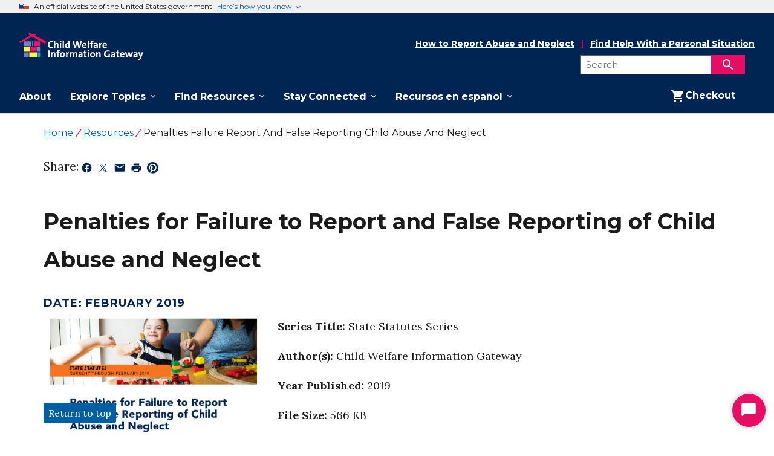

--- FILE ---
content_type: text/javascript
request_url: https://www.childwelfare.gov/40194750-d39a2db5178a65ebb3c8.js
body_size: 297103
content:
(self.webpackChunkmy_gatsby_site=self.webpackChunkmy_gatsby_site||[]).push([[65],{6669:function(e,t,n){var a,r;e.exports=(a=n(6540),r=n(961),function(){var e={184:function(e,t){var n;!function(){"use strict";var a={}.hasOwnProperty;function r(){for(var e=[],t=0;t<arguments.length;t++){var n=arguments[t];if(n){var s=typeof n;if("string"===s||"number"===s)e.push(n);else if(Array.isArray(n)){if(n.length){var c=r.apply(null,n);c&&e.push(c)}}else if("object"===s){if(n.toString!==Object.prototype.toString&&!n.toString.toString().includes("[native code]")){e.push(n.toString());continue}for(var o in n)a.call(n,o)&&n[o]&&e.push(o)}}}return e.join(" ")}e.exports?(r.default=r,e.exports=r):void 0===(n=function(){return r}.apply(t,[]))||(e.exports=n)}()},483:function(e,t,n){"use strict";function a(e){return a="function"==typeof Symbol&&"symbol"==typeof Symbol.iterator?function(e){return typeof e}:function(e){return e&&"function"==typeof Symbol&&e.constructor===Symbol&&e!==Symbol.prototype?"symbol":typeof e},a(e)}function r(e,t){for(var n=0;n<t.length;n++){var a=t[n];a.enumerable=a.enumerable||!1,a.configurable=!0,"value"in a&&(a.writable=!0),Object.defineProperty(e,a.key,a)}}function s(e,t){return s=Object.setPrototypeOf||function(e,t){return e.__proto__=t,e},s(e,t)}function c(e){var t=function(){if("undefined"==typeof Reflect||!Reflect.construct)return!1;if(Reflect.construct.sham)return!1;if("function"==typeof Proxy)return!0;try{return Boolean.prototype.valueOf.call(Reflect.construct(Boolean,[],(function(){}))),!0}catch(e){return!1}}();return function(){var n,r=o(e);if(t){var s=o(this).constructor;n=Reflect.construct(r,arguments,s)}else n=r.apply(this,arguments);return function(e,t){if(t&&("object"===a(t)||"function"==typeof t))return t;if(void 0!==t)throw new TypeError("Derived constructors may only return object or undefined");return function(e){if(void 0===e)throw new ReferenceError("this hasn't been initialised - super() hasn't been called");return e}(e)}(this,n)}}function o(e){return o=Object.setPrototypeOf?Object.getPrototypeOf:function(e){return e.__proto__||Object.getPrototypeOf(e)},o(e)}var i=n(787),l=n(156),u=n(697),m=n(291).createFocusTrap,h=function(e){!function(e,t){if("function"!=typeof t&&null!==t)throw new TypeError("Super expression must either be null or a function");e.prototype=Object.create(t&&t.prototype,{constructor:{value:e,writable:!0,configurable:!0}}),Object.defineProperty(e,"prototype",{writable:!1}),t&&s(e,t)}(u,e);var t,n,a,o=c(u);function u(e){var t;!function(e,t){if(!(e instanceof t))throw new TypeError("Cannot call a class as a function")}(this,u),(t=o.call(this,e)).tailoredFocusTrapOptions={returnFocusOnDeactivate:!1},t.returnFocusOnDeactivate=!0;var n=e.focusTrapOptions;for(var a in n)Object.prototype.hasOwnProperty.call(n,a)&&("returnFocusOnDeactivate"!==a?"onPostDeactivate"!==a?t.tailoredFocusTrapOptions[a]=n[a]:t.onPostDeactivate=n[a]:t.returnFocusOnDeactivate=!!n[a]);return t.focusTrapElements=e.containerElements||[],t.updatePreviousElement(),t}return t=u,(n=[{key:"getDocument",value:function(){return this.props.focusTrapOptions.document||("undefined"!=typeof document?document:void 0)}},{key:"getNodeForOption",value:function(e){var t=this.tailoredFocusTrapOptions[e];if(!t)return null;var n,a=t;if("string"==typeof t&&!(a=null===(n=this.getDocument())||void 0===n?void 0:n.querySelector(t)))throw new Error("`".concat(e,"` refers to no known node"));if("function"==typeof t&&!(a=t()))throw new Error("`".concat(e,"` did not return a node"));return a}},{key:"getReturnFocusNode",value:function(){return this.getNodeForOption("setReturnFocus")||this.previouslyFocusedElement}},{key:"updatePreviousElement",value:function(){var e=this.getDocument();e&&(this.previouslyFocusedElement=e.activeElement)}},{key:"deactivateTrap",value:function(){var e=this,t=this.tailoredFocusTrapOptions,n=t.checkCanReturnFocus,a=t.preventScroll,r=void 0!==a&&a;this.focusTrap&&this.focusTrap.deactivate({returnFocus:!1});var s=function(){var t=e.getReturnFocusNode();(null==t?void 0:t.focus)&&e.returnFocusOnDeactivate&&t.focus({preventScroll:r}),e.onPostDeactivate&&e.onPostDeactivate.call(null)};n?n(this.getReturnFocusNode()).then(s,s):s()}},{key:"setupFocusTrap",value:function(){if(!this.focusTrap){var e=this.focusTrapElements.map(l.findDOMNode);e.some(Boolean)&&(this.focusTrap=this.props._createFocusTrap(e,this.tailoredFocusTrapOptions),this.props.active&&this.focusTrap.activate(),this.props.paused&&this.focusTrap.pause())}}},{key:"componentDidMount",value:function(){this.props.active&&this.setupFocusTrap()}},{key:"componentDidUpdate",value:function(e){if(this.focusTrap){e.containerElements!==this.props.containerElements&&this.focusTrap.updateContainerElements(this.props.containerElements);var t=!e.active&&this.props.active,n=e.active&&!this.props.active,a=!e.paused&&this.props.paused,r=e.paused&&!this.props.paused;if(t&&(this.updatePreviousElement(),this.focusTrap.activate()),n)return void this.deactivateTrap();a&&this.focusTrap.pause(),r&&this.focusTrap.unpause()}else e.containerElements!==this.props.containerElements&&(this.focusTrapElements=this.props.containerElements),this.props.active&&(this.updatePreviousElement(),this.setupFocusTrap())}},{key:"componentWillUnmount",value:function(){this.deactivateTrap()}},{key:"render",value:function(){var e=this,t=this.props.children?i.Children.only(this.props.children):void 0;if(t){if(t.type&&t.type===i.Fragment)throw new Error("A focus-trap cannot use a Fragment as its child container. Try replacing it with a <div> element.");return i.cloneElement(t,{ref:function(n){var a=e.props.containerElements;t&&("function"==typeof t.ref?t.ref(n):t.ref&&(t.ref.current=n)),e.focusTrapElements=a||[n]}})}return null}}])&&r(t.prototype,n),a&&r(t,a),Object.defineProperty(t,"prototype",{writable:!1}),u}(i.Component),p="undefined"==typeof Element?Function:Element;h.propTypes={active:u.bool,paused:u.bool,focusTrapOptions:u.shape({document:u.object,onActivate:u.func,onPostActivate:u.func,checkCanFocusTrap:u.func,onDeactivate:u.func,onPostDeactivate:u.func,checkCanReturnFocus:u.func,initialFocus:u.oneOfType([u.instanceOf(p),u.string,u.func,u.bool]),fallbackFocus:u.oneOfType([u.instanceOf(p),u.string,u.func]),escapeDeactivates:u.oneOfType([u.bool,u.func]),clickOutsideDeactivates:u.oneOfType([u.bool,u.func]),returnFocusOnDeactivate:u.bool,setReturnFocus:u.oneOfType([u.instanceOf(p),u.string,u.func]),allowOutsideClick:u.oneOfType([u.bool,u.func]),preventScroll:u.bool}),containerElements:u.arrayOf(u.instanceOf(p)),children:u.oneOfType([u.element,u.instanceOf(p)])},h.defaultProps={active:!0,paused:!1,focusTrapOptions:{},_createFocusTrap:m},e.exports=h},291:function(e,t,n){"use strict";n.r(t),n.d(t,{createFocusTrap:function(){return x}});var a=["input","select","textarea","a[href]","button","[tabindex]","audio[controls]","video[controls]",'[contenteditable]:not([contenteditable="false"])',"details>summary:first-of-type","details"],r=a.join(","),s="undefined"==typeof Element?function(){}:Element.prototype.matches||Element.prototype.msMatchesSelector||Element.prototype.webkitMatchesSelector,c=function(e,t,n){var a=Array.prototype.slice.apply(e.querySelectorAll(r));return t&&s.call(e,r)&&a.unshift(e),a.filter(n)},o=function(e){var t=parseInt(e.getAttribute("tabindex"),10);return isNaN(t)?function(e){return"true"===e.contentEditable}(e)?0:"AUDIO"!==e.nodeName&&"VIDEO"!==e.nodeName&&"DETAILS"!==e.nodeName||null!==e.getAttribute("tabindex")?e.tabIndex:0:t},i=function(e,t){return e.tabIndex===t.tabIndex?e.documentOrder-t.documentOrder:e.tabIndex-t.tabIndex},l=function(e){return"INPUT"===e.tagName},u=function(e){return function(e){return l(e)&&"radio"===e.type}(e)&&!function(e){if(!e.name)return!0;var t,n=e.form||e.ownerDocument,a=function(e){return n.querySelectorAll('input[type="radio"][name="'+e+'"]')};if("undefined"!=typeof window&&void 0!==window.CSS&&"function"==typeof window.CSS.escape)t=a(window.CSS.escape(e.name));else try{t=a(e.name)}catch(e){return console.error("Looks like you have a radio button with a name attribute containing invalid CSS selector characters and need the CSS.escape polyfill: %s",e.message),!1}var r=function(e,t){for(var n=0;n<e.length;n++)if(e[n].checked&&e[n].form===t)return e[n]}(t,e.form);return!r||r===e}(e)},m=function(e,t){return!(t.disabled||function(e){return l(e)&&"hidden"===e.type}(t)||function(e,t){if("hidden"===getComputedStyle(e).visibility)return!0;var n=s.call(e,"details>summary:first-of-type")?e.parentElement:e;if(s.call(n,"details:not([open]) *"))return!0;if(t&&"full"!==t){if("non-zero-area"===t){var a=e.getBoundingClientRect(),r=a.width,c=a.height;return 0===r&&0===c}}else for(;e;){if("none"===getComputedStyle(e).display)return!0;e=e.parentElement}return!1}(t,e.displayCheck)||function(e){return"DETAILS"===e.tagName&&Array.prototype.slice.apply(e.children).some((function(e){return"SUMMARY"===e.tagName}))}(t)||function(e){if(l(e)||"SELECT"===e.tagName||"TEXTAREA"===e.tagName||"BUTTON"===e.tagName)for(var t=e.parentElement;t;){if("FIELDSET"===t.tagName&&t.disabled){for(var n=0;n<t.children.length;n++){var a=t.children.item(n);if("LEGEND"===a.tagName)return!a.contains(e)}return!0}t=t.parentElement}return!1}(t))},h=function(e,t){return!(!m(e,t)||u(t)||o(t)<0)},p=function(e,t){if(t=t||{},!e)throw new Error("No node provided");return!1!==s.call(e,r)&&h(t,e)},v=a.concat("iframe").join(","),d=function(e,t){if(t=t||{},!e)throw new Error("No node provided");return!1!==s.call(e,v)&&m(t,e)};function g(e,t){var n=Object.keys(e);if(Object.getOwnPropertySymbols){var a=Object.getOwnPropertySymbols(e);t&&(a=a.filter((function(t){return Object.getOwnPropertyDescriptor(e,t).enumerable}))),n.push.apply(n,a)}return n}function f(e,t,n){return t in e?Object.defineProperty(e,t,{value:n,enumerable:!0,configurable:!0,writable:!0}):e[t]=n,e}var b,w=(b=[],{activateTrap:function(e){if(b.length>0){var t=b[b.length-1];t!==e&&t.pause()}var n=b.indexOf(e);-1===n||b.splice(n,1),b.push(e)},deactivateTrap:function(e){var t=b.indexOf(e);-1!==t&&b.splice(t,1),b.length>0&&b[b.length-1].unpause()}}),O=function(e){return setTimeout(e,0)},y=function(e,t){var n=-1;return e.every((function(e,a){return!t(e)||(n=a,!1)})),n},E=function(e){for(var t=arguments.length,n=new Array(t>1?t-1:0),a=1;a<t;a++)n[a-1]=arguments[a];return"function"==typeof e?e.apply(void 0,n):e},j=function(e){return e.target.shadowRoot&&"function"==typeof e.composedPath?e.composedPath()[0]:e.target},x=function(e,t){var n,a=(null==t?void 0:t.document)||document,r=function(e){for(var t=1;t<arguments.length;t++){var n=null!=arguments[t]?arguments[t]:{};t%2?g(Object(n),!0).forEach((function(t){f(e,t,n[t])})):Object.getOwnPropertyDescriptors?Object.defineProperties(e,Object.getOwnPropertyDescriptors(n)):g(Object(n)).forEach((function(t){Object.defineProperty(e,t,Object.getOwnPropertyDescriptor(n,t))}))}return e}({returnFocusOnDeactivate:!0,escapeDeactivates:!0,delayInitialFocus:!0},t),s={containers:[],tabbableGroups:[],nodeFocusedBeforeActivation:null,mostRecentlyFocusedNode:null,active:!1,paused:!1,delayInitialFocusTimer:void 0},l=function(e,t,n){return e&&void 0!==e[t]?e[t]:r[n||t]},u=function(e){return!(!e||!s.containers.some((function(t){return t.contains(e)})))},m=function(e){var t=r[e];if("function"==typeof t){for(var n=arguments.length,s=new Array(n>1?n-1:0),c=1;c<n;c++)s[c-1]=arguments[c];t=t.apply(void 0,s)}if(!t){if(void 0===t||!1===t)return t;throw new Error("`".concat(e,"` was specified but was not a node, or did not return a node"))}var o=t;if("string"==typeof t&&!(o=a.querySelector(t)))throw new Error("`".concat(e,"` as selector refers to no known node"));return o},v=function(){var e=m("initialFocus");if(!1===e)return!1;if(void 0===e)if(u(a.activeElement))e=a.activeElement;else{var t=s.tabbableGroups[0];e=t&&t.firstTabbableNode||m("fallbackFocus")}if(!e)throw new Error("Your focus-trap needs to have at least one focusable element");return e},b=function(){if(s.tabbableGroups=s.containers.map((function(e){var t,n,a,r=(n=[],a=[],c(e,(t=t||{}).includeContainer,h.bind(null,t)).forEach((function(e,t){var r=o(e);0===r?n.push(e):a.push({documentOrder:t,tabIndex:r,node:e})})),a.sort(i).map((function(e){return e.node})).concat(n));if(r.length>0)return{container:e,firstTabbableNode:r[0],lastTabbableNode:r[r.length-1]}})).filter((function(e){return!!e})),s.tabbableGroups.length<=0&&!m("fallbackFocus"))throw new Error("Your focus-trap must have at least one container with at least one tabbable node in it at all times")},x=function e(t){!1!==t&&t!==a.activeElement&&(t&&t.focus?(t.focus({preventScroll:!!r.preventScroll}),s.mostRecentlyFocusedNode=t,function(e){return e.tagName&&"input"===e.tagName.toLowerCase()&&"function"==typeof e.select}(t)&&t.select()):e(v()))},_=function(e){var t=m("setReturnFocus",e);return t||!1!==t&&e},z=function(e){var t=j(e);u(t)||(E(r.clickOutsideDeactivates,e)?n.deactivate({returnFocus:r.returnFocusOnDeactivate&&!d(t)}):E(r.allowOutsideClick,e)||e.preventDefault())},M=function(e){var t=j(e),n=u(t);n||t instanceof Document?n&&(s.mostRecentlyFocusedNode=t):(e.stopImmediatePropagation(),x(s.mostRecentlyFocusedNode||v()))},N=function(e){if(function(e){return"Escape"===e.key||"Esc"===e.key||27===e.keyCode}(e)&&!1!==E(r.escapeDeactivates,e))return e.preventDefault(),void n.deactivate();(function(e){return"Tab"===e.key||9===e.keyCode})(e)&&function(e){var t=j(e);b();var n=null;if(s.tabbableGroups.length>0){var a=y(s.tabbableGroups,(function(e){return e.container.contains(t)}));if(a<0)n=e.shiftKey?s.tabbableGroups[s.tabbableGroups.length-1].lastTabbableNode:s.tabbableGroups[0].firstTabbableNode;else if(e.shiftKey){var r=y(s.tabbableGroups,(function(e){var n=e.firstTabbableNode;return t===n}));if(r<0&&(s.tabbableGroups[a].container===t||d(t)&&!p(t))&&(r=a),r>=0){var c=0===r?s.tabbableGroups.length-1:r-1;n=s.tabbableGroups[c].lastTabbableNode}}else{var o=y(s.tabbableGroups,(function(e){var n=e.lastTabbableNode;return t===n}));if(o<0&&(s.tabbableGroups[a].container===t||d(t)&&!p(t))&&(o=a),o>=0){var i=o===s.tabbableGroups.length-1?0:o+1;n=s.tabbableGroups[i].firstTabbableNode}}}else n=m("fallbackFocus");n&&(e.preventDefault(),x(n))}(e)},P=function(e){if(!E(r.clickOutsideDeactivates,e)){var t=j(e);u(t)||E(r.allowOutsideClick,e)||(e.preventDefault(),e.stopImmediatePropagation())}},L=function(){if(s.active)return w.activateTrap(n),s.delayInitialFocusTimer=r.delayInitialFocus?O((function(){x(v())})):x(v()),a.addEventListener("focusin",M,!0),a.addEventListener("mousedown",z,{capture:!0,passive:!1}),a.addEventListener("touchstart",z,{capture:!0,passive:!1}),a.addEventListener("click",P,{capture:!0,passive:!1}),a.addEventListener("keydown",N,{capture:!0,passive:!1}),n},C=function(){if(s.active)return a.removeEventListener("focusin",M,!0),a.removeEventListener("mousedown",z,!0),a.removeEventListener("touchstart",z,!0),a.removeEventListener("click",P,!0),a.removeEventListener("keydown",N,!0),n};return(n={activate:function(e){if(s.active)return this;var t=l(e,"onActivate"),n=l(e,"onPostActivate"),r=l(e,"checkCanFocusTrap");r||b(),s.active=!0,s.paused=!1,s.nodeFocusedBeforeActivation=a.activeElement,t&&t();var c=function(){r&&b(),L(),n&&n()};return r?(r(s.containers.concat()).then(c,c),this):(c(),this)},deactivate:function(e){if(!s.active)return this;clearTimeout(s.delayInitialFocusTimer),s.delayInitialFocusTimer=void 0,C(),s.active=!1,s.paused=!1,w.deactivateTrap(n);var t=l(e,"onDeactivate"),a=l(e,"onPostDeactivate"),r=l(e,"checkCanReturnFocus");t&&t();var c=l(e,"returnFocus","returnFocusOnDeactivate"),o=function(){O((function(){c&&x(_(s.nodeFocusedBeforeActivation)),a&&a()}))};return c&&r?(r(_(s.nodeFocusedBeforeActivation)).then(o,o),this):(o(),this)},pause:function(){return s.paused||!s.active||(s.paused=!0,C()),this},unpause:function(){return s.paused&&s.active?(s.paused=!1,b(),L(),this):this},updateContainerElements:function(e){var t=[].concat(e).filter(Boolean);return s.containers=t.map((function(e){return"string"==typeof e?a.querySelector(e):e})),s.active&&b(),this}}).updateContainerElements(e),n}},703:function(e,t,n){"use strict";var a=n(414);function r(){}function s(){}s.resetWarningCache=r,e.exports=function(){function e(e,t,n,r,s,c){if(c!==a){var o=new Error("Calling PropTypes validators directly is not supported by the `prop-types` package. Use PropTypes.checkPropTypes() to call them. Read more at http://fb.me/use-check-prop-types");throw o.name="Invariant Violation",o}}function t(){return e}e.isRequired=e;var n={array:e,bigint:e,bool:e,func:e,number:e,object:e,string:e,symbol:e,any:e,arrayOf:t,element:e,elementType:e,instanceOf:t,node:e,objectOf:t,oneOf:t,oneOfType:t,shape:t,exact:t,checkPropTypes:s,resetWarningCache:r};return n.PropTypes=n,n}},697:function(e,t,n){e.exports=n(703)()},414:function(e){"use strict";e.exports="SECRET_DO_NOT_PASS_THIS_OR_YOU_WILL_BE_FIRED"},787:function(e){"use strict";e.exports=a},156:function(e){"use strict";e.exports=r}},t={};function n(a){var r=t[a];if(void 0!==r)return r.exports;var s=t[a]={exports:{}};return e[a](s,s.exports,n),s.exports}n.n=function(e){var t=e&&e.__esModule?function(){return e.default}:function(){return e};return n.d(t,{a:t}),t},n.d=function(e,t){for(var a in t)n.o(t,a)&&!n.o(e,a)&&Object.defineProperty(e,a,{enumerable:!0,get:t[a]})},n.o=function(e,t){return Object.prototype.hasOwnProperty.call(e,t)},n.r=function(e){"undefined"!=typeof Symbol&&Symbol.toStringTag&&Object.defineProperty(e,Symbol.toStringTag,{value:"Module"}),Object.defineProperty(e,"__esModule",{value:!0})};var s={};return function(){"use strict";n.r(s),n.d(s,{Accordion:function(){return m},Address:function(){return hE},Alert:function(){return i},Banner:function(){return Cb},BannerButton:function(){return Sb},BannerContent:function(){return Hb},BannerFlag:function(){return Ab},BannerGuidance:function(){return Tb},BannerHeader:function(){return Fb},BannerIcon:function(){return $b},Breadcrumb:function(){return oj},BreadcrumbBar:function(){return sj},BreadcrumbLink:function(){return lj},Button:function(){return p},ButtonGroup:function(){return d},Card:function(){return qE},CardBody:function(){return tj},CardFooter:function(){return aj},CardGroup:function(){return GE},CardHeader:function(){return KE},CardMedia:function(){return XE},CharacterCount:function(){return jw},Checkbox:function(){return _w},Collection:function(){return Gb},CollectionCalendarDate:function(){return lw},CollectionDescription:function(){return Xb},CollectionHeading:function(){return Kb},CollectionItem:function(){return qb},CollectionMeta:function(){return tw},CollectionMetaItem:function(){return aw},CollectionMetaItemTag:function(){return sw},CollectionThumbnail:function(){return ow},ComboBox:function(){return Sw},DateInput:function(){return Tw},DateInputGroup:function(){return Fw},DatePicker:function(){return CO},DateRangePicker:function(){return SO},ErrorMessage:function(){return VO},ExtendedNav:function(){return Ny},Fieldset:function(){return BO},FileInput:function(){return RO},Footer:function(){return vE},FooterExtendedNavList:function(){return dE},FooterNav:function(){return wE},Form:function(){return UO},FormGroup:function(){return Aw},GovBanner:function(){return Yb},Grid:function(){return gw},GridContainer:function(){return hw},Header:function(){return Ly},Icon:function(){return _b},IconList:function(){return Fy},IconListContent:function(){return $y},IconListIcon:function(){return Yy},IconListItem:function(){return Gy},IconListTitle:function(){return Wy},Identifier:function(){return Qy},IdentifierGov:function(){return Jy},IdentifierIdentity:function(){return eE},IdentifierLink:function(){return tE},IdentifierLinkItem:function(){return aE},IdentifierLinks:function(){return sE},IdentifierLogo:function(){return oE},IdentifierLogos:function(){return lE},IdentifierMasthead:function(){return mE},InPageNavigation:function(){return E},InputGroup:function(){return YO},InputPrefix:function(){return GO},InputSuffix:function(){return qO},Label:function(){return Bw},LanguageSelector:function(){return cy},LanguageSelectorButton:function(){return KO},Link:function(){return w},Logo:function(){return OE},MediaBlockBody:function(){return x},MegaMenu:function(){return ky},Menu:function(){return ty},Modal:function(){return IE},ModalFooter:function(){return YE},ModalHeading:function(){return $E},ModalOpenLink:function(){return FE},ModalToggleButton:function(){return DE},NavCloseButton:function(){return zy},NavDropDownButton:function(){return By},NavList:function(){return XO},NavMenuButton:function(){return Vy},Pagination:function(){return Pb},PrimaryNav:function(){return Iy},ProcessList:function(){return zj},ProcessListHeading:function(){return Lj},ProcessListItem:function(){return Nj},Radio:function(){return iy},RangeInput:function(){return uy},RequiredMarker:function(){return Vw},Search:function(){return bj},Select:function(){return hy},SideNav:function(){return H},SiteAlert:function(){return kj},SocialLink:function(){return jE},SocialLinks:function(){return EE},StepIndicator:function(){return mj},StepIndicatorStep:function(){return pj},SummaryBox:function(){return Oj},SummaryBoxContent:function(){return xj},SummaryBoxHeading:function(){return Ej},Table:function(){return z},Tag:function(){return N},TextInput:function(){return bw},TextInputMask:function(){return dy},Textarea:function(){return Ow},TimePicker:function(){return Oy},Title:function(){return Dy},Tooltip:function(){return V},ValidationChecklist:function(){return Ey},ValidationItem:function(){return xy}});var e=n(787),t=n.n(e),a=n(184),r=n.n(a),c="src-components-Alert-Alert-module__alertWithCTA--Vr18x";function o(){return o=Object.assign?Object.assign.bind():function(e){for(var t=1;t<arguments.length;t++){var n=arguments[t];for(var a in n)Object.prototype.hasOwnProperty.call(n,a)&&(e[a]=n[a])}return e},o.apply(this,arguments)}const i=({type:e,heading:n,headingLevel:a,cta:s,children:i,slim:l,noIcon:u,className:m,validation:h,...p})=>{const v=r()("usa-alert",{"usa-alert--success":"success"===e,"usa-alert--warning":"warning"===e,"usa-alert--error":"error"===e,"usa-alert--info":"info"===e,"usa-alert--slim":l,"usa-alert--no-icon":u,"usa-alert--validation":h,[c]:!!s},m),d=a;return t().createElement("div",o({className:v,"data-testid":"alert"},p),t().createElement("div",{className:"usa-alert__body"},n&&t().createElement(d,{className:"usa-alert__heading"},n),i&&(h?i:t().createElement("p",{className:"usa-alert__text"},i))),s&&t().createElement("div",null,s))};function l(){return l=Object.assign?Object.assign.bind():function(e){for(var t=1;t<arguments.length;t++){var n=arguments[t];for(var a in n)Object.prototype.hasOwnProperty.call(n,a)&&(e[a]=n[a])}return e},l.apply(this,arguments)}const u=({title:e,id:n,content:a,expanded:s,className:c,headingLevel:o,handleToggle:i})=>{const l=r()("usa-accordion__heading",c),u=r()("usa-accordion__content","usa-prose",c),m=o;return t().createElement(t().Fragment,null,t().createElement(m,{className:l},t().createElement("button",{type:"button",className:"usa-accordion__button","aria-expanded":s,"aria-controls":n,"data-testid":`accordionButton_${n}`,onClick:i},e)),t().createElement("div",{id:n,"data-testid":`accordionItem_${n}`,className:u,hidden:!s},a))},m=({bordered:n,items:a,className:s,multiselectable:c=!1})=>{const[o,i]=(0,e.useState)(a.filter((e=>!!e.expanded)).map((e=>e.id))),m=r()("usa-accordion",{"usa-accordion--bordered":n},s);return t().createElement("div",{className:m,"data-testid":"accordion","data-allow-multiple":c||void 0},a.map(((e,n)=>t().createElement(u,l({key:`accordionItem_${n}`},e,{expanded:o.indexOf(e.id)>-1,handleToggle:()=>{(e=>{const t=[...o],n=o.indexOf(e),a=c;n>-1?t.splice(n,1):(a||t.splice(0,t.length),t.push(e)),i(t)})(e.id)}})))))};function h(){return h=Object.assign?Object.assign.bind():function(e){for(var t=1;t<arguments.length;t++){var n=arguments[t];for(var a in n)Object.prototype.hasOwnProperty.call(n,a)&&(e[a]=n[a])}return e},h.apply(this,arguments)}const p=({type:e,children:n,secondary:a,base:s,accentStyle:c,outline:o,inverse:i,size:l,unstyled:u,onClick:m,className:p,...v})=>{const d=r()("usa-button",{"usa-button--secondary":a,"usa-button--base":s,"usa-button--accent-cool":"cool"===c,"usa-button--accent-warm":"warm"===c,"usa-button--outline":o,"usa-button--inverse":i,"usa-button--big":"big"===l,"usa-button--unstyled":u},p);return t().createElement("button",h({type:e,className:d,onClick:m,"data-testid":"button"},v),n)};function v(){return v=Object.assign?Object.assign.bind():function(e){for(var t=1;t<arguments.length;t++){var n=arguments[t];for(var a in n)Object.prototype.hasOwnProperty.call(n,a)&&(e[a]=n[a])}return e},v.apply(this,arguments)}const d=({className:e,children:n,type:a="default",...s})=>{const c=r()("usa-button-group",{"usa-button-group--segmented":"segmented"==a},e);return t().createElement("ul",v({className:c},s),t().Children.map(n,(e=>t().createElement("li",{className:"usa-button-group__item"},e))))};function g(){return g=Object.assign?Object.assign.bind():function(e){for(var t=1;t<arguments.length;t++){var n=arguments[t];for(var a in n)Object.prototype.hasOwnProperty.call(n,a)&&(e[a]=n[a])}return e},g.apply(this,arguments)}function f(e){return"asCustom"in e}function b(e,t){const n="external"===e,a="nav"===e;return"unstyled"===e?t:r()("usa-link",{"usa-link--external":n,"usa-nav__link":a},t)}function w(e){if(f(e)){const{variant:n,className:a,asCustom:r,children:s,...c}=e,o=c,i=b(n,a);return t().createElement(r,{className:i,...o},s)}{const{children:n,className:a,variant:r,...s}=e,c=b(r,a);return t().createElement("a",g({className:c},s),n)}}var O={};function y(){return y=Object.assign?Object.assign.bind():function(e){for(var t=1;t<arguments.length;t++){var n=arguments[t];for(var a in n)Object.prototype.hasOwnProperty.call(n,a)&&(e[a]=n[a])}return e},y.apply(this,arguments)}const E=({className:n,content:a,headingLevel:s="h4",mainProps:c,navProps:o,rootMargin:i="0px 0px 0px 0px",scrollOffset:l,threshold:u=1,title:m="On this page",...h})=>{const p=r()("usa-in-page-nav",O.target,n),{className:v,...d}=o||{},g=r()("usa-in-page-nav__nav",v),{className:f,...b}=c||{},E=r()("main-content",f),j=s,x={"--margin-offset":l},[_,z]=(0,e.useState)(""),M=a.props.children.filter((e=>"h2"===e.type||"h3"===e.type)),N=new IntersectionObserver((e=>{e.forEach((e=>{e.isIntersecting&&z(e.target.id)}))}),{root:null,rootMargin:i,threshold:[u]});return(0,e.useEffect)((()=>{document.querySelectorAll("h2,h3").forEach((e=>N.observe(e)))})),t().createElement("div",y({className:"usa-in-page-nav-container"},h),t().createElement("aside",{className:p,"aria-label":m,"data-testid":"InPageNavigation"},t().createElement("nav",y({className:g},d),t().createElement(j,{className:"usa-in-page-nav__heading",tabIndex:0},m),t().createElement("ul",{className:"usa-in-page-nav__list"},M.map((e=>{const n=e.props.children,a=e.props.id,s=r()("usa-in-page-nav__item",{"usa-in-page-nav__item--sub-item":"h3"===e.type}),c=r()("usa-in-page-nav__link",{"usa-current":a===_});return t().createElement("li",{key:`usa-in-page-nav__item_${n}`,className:s},t().createElement(w,{href:`#${a}`,className:c},n))}))))),t().createElement("main",y({id:"main-content",className:E},b,{style:l?x:void 0}),a))};function j(){return j=Object.assign?Object.assign.bind():function(e){for(var t=1;t<arguments.length;t++){var n=arguments[t];for(var a in n)Object.prototype.hasOwnProperty.call(n,a)&&(e[a]=n[a])}return e},j.apply(this,arguments)}const x=({children:e,className:n,...a})=>{const s=r()("usa-media-block__body",n);return t().createElement("div",j({className:s},a),e)};var _="src-components-Table-Table-module__fixed--Eq00W";const z=({bordered:e,caption:n,children:a,className:s,fullWidth:c,fixed:o,scrollable:i,striped:l,compact:u,stackedStyle:m="none"})=>{const h=r()("usa-table",{"usa-table--borderless":!e,"width-full":c,[`${_}`]:o,"usa-table--striped":l,"usa-table--compact":u,"usa-table--stacked":"default"===m,"usa-table--stacked-header":"headers"===m},s);u&&"none"!==m&&console.warn("USWDS states that compact styling is not suitable for use with stacked variants. See USWDS Table component, Table variants for more information: https://designsystem.digital.gov/components/table");const p=t().createElement("table",{className:h,"data-testid":"table"},n&&t().createElement("caption",null,n),a);return t().createElement(t().Fragment,null,i?t().createElement("div",{"data-testid":"scrollable-table-container",className:"usa-table-container--scrollable",tabIndex:0},p):p)};function M(){return M=Object.assign?Object.assign.bind():function(e){for(var t=1;t<arguments.length;t++){var n=arguments[t];for(var a in n)Object.prototype.hasOwnProperty.call(n,a)&&(e[a]=n[a])}return e},M.apply(this,arguments)}const N=({children:e,background:n,className:a,...s})=>{const c={};n&&(c.background=n);const o=r()("usa-tag",a);return t().createElement("span",M({"data-testid":"tag",className:o,style:{...c}},s),e)},P=(e,t=window,n=document.documentElement)=>{const a=e.getBoundingClientRect();return a.top>=0&&a.left>=0&&a.bottom<=(t.innerHeight||n.clientHeight)&&a.right<=(t.innerWidth||n.clientWidth)},L=(e,t)=>parseInt(window.getComputedStyle(e).getPropertyValue(t),10),C=(e,t,n)=>L(n,`margin-${e}`)>0?t-L(n,`margin-${e}`):t;function k(){return k=Object.assign?Object.assign.bind():function(e){for(var t=1;t<arguments.length;t++){var n=arguments[t];for(var a in n)Object.prototype.hasOwnProperty.call(n,a)&&(e[a]=n[a])}return e},k.apply(this,arguments)}const S=5;function V(n){const a=(0,e.useRef)(null),s=(0,e.useRef)(null),c=(0,e.useRef)(`tooltip-${Math.floor(9e5*Math.random())+1e5}`),[o,i]=(0,e.useState)(!1),[l,u]=(0,e.useState)(!1),[m,h]=(0,e.useState)(void 0),[p,v]=(0,e.useState)(0),[d,g]=(0,e.useState)(!1),[f,b]=(0,e.useState)({}),{position:w,wrapperclasses:O,className:y}=n,E=(e,t)=>{const n=C("top",e.offsetHeight,t),a=C("left",e.offsetWidth,t);h("top"),b({left:"50%",top:`-${S}px`,margin:`-${n}px 0 0 -${a/2}px`})},j=(e,t)=>{const n=C("left",e.offsetWidth,t);h("bottom"),b({left:"50%",margin:`${S}px 0 0 -${n/2}px`})},x=(e,t)=>{const n=C("top",e.offsetHeight,t);h("right"),b({top:"50%",left:`${t.offsetLeft+t.offsetWidth+S}px`,margin:`-${n/2}px 0 0 0`})},_=(e,t)=>{const n=C("top",e.offsetHeight,t),a=C("left",t.offsetLeft>e.offsetWidth?t.offsetLeft-e.offsetWidth:e.offsetWidth,t);h("left"),b({top:"50%",left:`-${S}px`,margin:`-${n/2}px 0 0 ${t.offsetLeft>e.offsetWidth?a:-a}px`})},z=[E,j,x,_],M=z.length;(0,e.useEffect)((()=>{if(o&&a.current&&s.current){const e=a.current,t=s.current;if(P(t))u(!0);else{const n=p;n<M||!1===d?(v((e=>e+1)),n<M?(0,z[parseInt(`${n}`)])(t,e):(g(!0),v(0))):console.warn("No visible position found - this may mean your tooltip contents is too long!")}}}),[m,f,d]),(0,e.useEffect)((()=>{if(o){if(a.current&&s.current){const e=a.current,t=s.current;switch(w){case"top":E(t,e);break;case"bottom":j(t,e);break;case"right":x(t,e);break;case"left":_(t,e)}}}else u(!1),g(!1),v(0)}),[o]);const N=()=>{i(!0)},L=()=>{i(!1)},V=r()("usa-tooltip",O),H=r()("usa-tooltip__body",{"is-set":o,"usa-tooltip__body--top":"top"===m,"usa-tooltip__body--bottom":"bottom"===m,"usa-tooltip__body--right":"right"===m,"usa-tooltip__body--left":"left"===m,"is-visible":l,"usa-tooltip__body--wrap":o&&d});if(function(e){return"asCustom"in e}(n)){const{label:i,title:l,asCustom:u,children:m,...h}=n,p=h,v=r()("usa-tooltip__trigger",y),d=(0,e.createElement)(u,{...p,ref:a,"data-testid":"triggerElement","aria-describedby":c.current,tabIndex:0,title:"",onMouseEnter:N,onMouseOver:N,onFocus:N,onMouseLeave:L,onBlur:L,onKeyDown:L,className:v},m);return t().createElement("span",{"data-testid":"tooltipWrapper",className:V},d,t().createElement("span",{"data-testid":"tooltipBody",title:l??("string"==typeof i?i:void 0),id:c.current,ref:s,className:H,role:"tooltip","aria-hidden":!o,style:f},i))}{const{label:e,title:i,children:l,...u}=n,m=r()("usa-button","usa-tooltip__trigger",y);return t().createElement("span",{"data-testid":"tooltipWrapper",className:V},t().createElement("button",k({},u,{"data-testid":"triggerElement",ref:a,"aria-describedby":c.current,tabIndex:0,type:"button",className:m,title:"",onMouseEnter:N,onMouseOver:N,onFocus:N,onMouseLeave:L,onBlur:L,onKeyDown:L}),l),t().createElement("span",{"data-testid":"tooltipBody",title:i??("string"==typeof e?e:void 0),id:c.current,ref:s,className:H,role:"tooltip","aria-hidden":!o,style:f},e))}}V.defaultProps={position:"top"};const H=({items:e,isSubnav:n=!1})=>{const a=r()({"usa-sidenav":!n,"usa-sidenav__sublist":n});return t().createElement("ul",{className:a,"data-testid":"sidenav"},e.map(((e,n)=>t().createElement("li",{key:`sidenav_item_${n}`,className:"usa-sidenav__item"},e))))};var B;function A(){return A=Object.assign?Object.assign.bind():function(e){for(var t=1;t<arguments.length;t++){var n=arguments[t];for(var a in n)Object.prototype.hasOwnProperty.call(n,a)&&(e[a]=n[a])}return e},A.apply(this,arguments)}const I=t=>e.createElement("svg",A({xmlns:"http://www.w3.org/2000/svg",width:"1em",height:"1em",viewBox:"0 0 24 24"},t),B||(B=e.createElement("path",{d:"M20.5 6c-2.61.7-5.67 1-8.5 1s-5.89-.3-8.5-1L3 8c1.86.5 4 .83 6 1v13h2v-6h2v6h2V9c2-.17 4.14-.5 6-1l-.5-2zM12 6c1.1 0 2-.9 2-2s-.9-2-2-2-2 .9-2 2 .9 2 2 2z"})));var T,D,F=(0,e.memo)(I);function R(){return R=Object.assign?Object.assign.bind():function(e){for(var t=1;t<arguments.length;t++){var n=arguments[t];for(var a in n)Object.prototype.hasOwnProperty.call(n,a)&&(e[a]=n[a])}return e},R.apply(this,arguments)}const $=t=>e.createElement("svg",R({xmlns:"http://www.w3.org/2000/svg",width:"1em",height:"1em",viewBox:"0 0 24 24"},t),T||(T=e.createElement("circle",{cx:17,cy:4.54,r:2})),D||(D=e.createElement("path",{d:"M14 17h-2c0 1.65-1.35 3-3 3s-3-1.35-3-3 1.35-3 3-3v-2c-2.76 0-5 2.24-5 5s2.24 5 5 5 5-2.24 5-5zm3-3.5h-1.86l1.67-3.67C17.42 8.5 16.44 7 14.96 7h-5.2c-.81 0-1.54.47-1.87 1.2L7.22 10l1.92.53L9.79 9H12l-1.83 4.1c-.6 1.33.39 2.9 1.85 2.9H17v5h2v-5.5c0-1.1-.9-2-2-2z"})));var U,Y=(0,e.memo)($);function Z(){return Z=Object.assign?Object.assign.bind():function(e){for(var t=1;t<arguments.length;t++){var n=arguments[t];for(var a in n)Object.prototype.hasOwnProperty.call(n,a)&&(e[a]=n[a])}return e},Z.apply(this,arguments)}const G=t=>e.createElement("svg",Z({xmlns:"http://www.w3.org/2000/svg",width:"1em",height:"1em",viewBox:"0 0 24 24"},t),U||(U=e.createElement("path",{d:"M4 10h3v7H4zm6.5 0h3v7h-3zM2 19h20v3H2zm15-9h3v7h-3zm-5-9L2 6v2h20V6z"})));var W,q=(0,e.memo)(G);function Q(){return Q=Object.assign?Object.assign.bind():function(e){for(var t=1;t<arguments.length;t++){var n=arguments[t];for(var a in n)Object.prototype.hasOwnProperty.call(n,a)&&(e[a]=n[a])}return e},Q.apply(this,arguments)}const K=t=>e.createElement("svg",Q({xmlns:"http://www.w3.org/2000/svg",width:"1em",height:"1em",viewBox:"0 0 24 24"},t),W||(W=e.createElement("path",{d:"M19 3H5c-1.1 0-2 .9-2 2v14c0 1.1.9 2 2 2h14c1.1 0 2-.9 2-2V5c0-1.1-.9-2-2-2zm-7 3c1.93 0 3.5 1.57 3.5 3.5S13.93 13 12 13s-3.5-1.57-3.5-3.5S10.07 6 12 6zm7 13H5v-.23c0-.62.28-1.2.76-1.58C7.47 15.82 9.64 15 12 15s4.53.82 6.24 2.19c.48.38.76.97.76 1.58V19z"})));var J,X=(0,e.memo)(K);function ee(){return ee=Object.assign?Object.assign.bind():function(e){for(var t=1;t<arguments.length;t++){var n=arguments[t];for(var a in n)Object.prototype.hasOwnProperty.call(n,a)&&(e[a]=n[a])}return e},ee.apply(this,arguments)}const te=t=>e.createElement("svg",ee({xmlns:"http://www.w3.org/2000/svg",width:"1em",height:"1em",viewBox:"0 0 24 24"},t),J||(J=e.createElement("path",{d:"M12 2C6.48 2 2 6.48 2 12s4.48 10 10 10 10-4.48 10-10S17.52 2 12 2zm0 4c1.93 0 3.5 1.57 3.5 3.5S13.93 13 12 13s-3.5-1.57-3.5-3.5S10.07 6 12 6zm0 14c-2.03 0-4.43-.82-6.14-2.88a9.947 9.947 0 0 1 12.28 0C16.43 19.18 14.03 20 12 20z"})));var ne,ae=(0,e.memo)(te);function re(){return re=Object.assign?Object.assign.bind():function(e){for(var t=1;t<arguments.length;t++){var n=arguments[t];for(var a in n)Object.prototype.hasOwnProperty.call(n,a)&&(e[a]=n[a])}return e},re.apply(this,arguments)}const se=t=>e.createElement("svg",re({xmlns:"http://www.w3.org/2000/svg",width:"1em",height:"1em",viewBox:"0 0 24 24"},t),ne||(ne=e.createElement("path",{d:"M19 13h-6v6h-2v-6H5v-2h6V5h2v6h6v2z"})));var ce,oe=(0,e.memo)(se);function ie(){return ie=Object.assign?Object.assign.bind():function(e){for(var t=1;t<arguments.length;t++){var n=arguments[t];for(var a in n)Object.prototype.hasOwnProperty.call(n,a)&&(e[a]=n[a])}return e},ie.apply(this,arguments)}const le=t=>e.createElement("svg",ie({xmlns:"http://www.w3.org/2000/svg",width:"1em",height:"1em",viewBox:"0 0 24 24"},t),ce||(ce=e.createElement("path",{d:"M12 2C6.48 2 2 6.48 2 12s4.48 10 10 10 10-4.48 10-10S17.52 2 12 2zm5 11h-4v4h-2v-4H7v-2h4V7h2v4h4v2z"})));var ue,me=(0,e.memo)(le);function he(){return he=Object.assign?Object.assign.bind():function(e){for(var t=1;t<arguments.length;t++){var n=arguments[t];for(var a in n)Object.prototype.hasOwnProperty.call(n,a)&&(e[a]=n[a])}return e},he.apply(this,arguments)}const pe=t=>e.createElement("svg",he({xmlns:"http://www.w3.org/2000/svg",width:"1em",height:"1em",viewBox:"0 0 24 24"},t),ue||(ue=e.createElement("path",{d:"M13 7h-2v4H7v2h4v4h2v-4h4v-2h-4V7zm-1-5C6.48 2 2 6.48 2 12s4.48 10 10 10 10-4.48 10-10S17.52 2 12 2zm0 18c-4.41 0-8-3.59-8-8s3.59-8 8-8 8 3.59 8 8-3.59 8-8 8z"})));var ve,de=(0,e.memo)(pe);function ge(){return ge=Object.assign?Object.assign.bind():function(e){for(var t=1;t<arguments.length;t++){var n=arguments[t];for(var a in n)Object.prototype.hasOwnProperty.call(n,a)&&(e[a]=n[a])}return e},ge.apply(this,arguments)}const fe=t=>e.createElement("svg",ge({xmlns:"http://www.w3.org/2000/svg",width:"1em",height:"1em",viewBox:"0 0 24 24"},t),ve||(ve=e.createElement("path",{d:"m22 5.72-4.6-3.86-1.29 1.53 4.6 3.86L22 5.72zM7.88 3.39 6.6 1.86 2 5.71l1.29 1.53 4.59-3.85zM12.5 8H11v6l4.75 2.85.75-1.23-4-2.37V8zM12 4c-4.97 0-9 4.03-9 9s4.02 9 9 9a9 9 0 0 0 0-18zm0 16c-3.87 0-7-3.13-7-7s3.13-7 7-7 7 3.13 7 7-3.13 7-7 7z"})));var be,we=(0,e.memo)(fe);function Oe(){return Oe=Object.assign?Object.assign.bind():function(e){for(var t=1;t<arguments.length;t++){var n=arguments[t];for(var a in n)Object.prototype.hasOwnProperty.call(n,a)&&(e[a]=n[a])}return e},Oe.apply(this,arguments)}const ye=t=>e.createElement("svg",Oe({xmlns:"http://www.w3.org/2000/svg",width:"1em",height:"1em",viewBox:"0 0 24 24"},t),be||(be=e.createElement("path",{d:"M12 2C6.48 2 2 6.48 2 12s4.48 10 10 10h5v-2h-5c-4.34 0-8-3.66-8-8s3.66-8 8-8 8 3.66 8 8v1.43c0 .79-.71 1.57-1.5 1.57s-1.5-.78-1.5-1.57V12c0-2.76-2.24-5-5-5s-5 2.24-5 5 2.24 5 5 5c1.38 0 2.64-.56 3.54-1.47.65.89 1.77 1.47 2.96 1.47 1.97 0 3.5-1.6 3.5-3.57V12c0-5.52-4.48-10-10-10zm0 13c-1.66 0-3-1.34-3-3s1.34-3 3-3 3 1.34 3 3-1.34 3-3 3z"})));var Ee,je=(0,e.memo)(ye);function xe(){return xe=Object.assign?Object.assign.bind():function(e){for(var t=1;t<arguments.length;t++){var n=arguments[t];for(var a in n)Object.prototype.hasOwnProperty.call(n,a)&&(e[a]=n[a])}return e},xe.apply(this,arguments)}const _e=t=>e.createElement("svg",xe({xmlns:"http://www.w3.org/2000/svg",width:"1em",height:"1em",viewBox:"0 0 24 24"},t),Ee||(Ee=e.createElement("path",{d:"M20 2H4c-1.1 0-1.99.9-1.99 2L2 22l4-4h14c1.1 0 2-.9 2-2V4c0-1.1-.9-2-2-2zm-7 9h-2V5h2v6zm0 4h-2v-2h2v2z"})));var ze,Me=(0,e.memo)(_e);function Ne(){return Ne=Object.assign?Object.assign.bind():function(e){for(var t=1;t<arguments.length;t++){var n=arguments[t];for(var a in n)Object.prototype.hasOwnProperty.call(n,a)&&(e[a]=n[a])}return e},Ne.apply(this,arguments)}const Pe=t=>e.createElement("svg",Ne({xmlns:"http://www.w3.org/2000/svg",width:"1em",height:"1em",viewBox:"0 0 24 24"},t),ze||(ze=e.createElement("path",{d:"M20 11H7.83l5.59-5.59L12 4l-8 8 8 8 1.41-1.41L7.83 13H20v-2z"})));var Le,Ce=(0,e.memo)(Pe);function ke(){return ke=Object.assign?Object.assign.bind():function(e){for(var t=1;t<arguments.length;t++){var n=arguments[t];for(var a in n)Object.prototype.hasOwnProperty.call(n,a)&&(e[a]=n[a])}return e},ke.apply(this,arguments)}const Se=t=>e.createElement("svg",ke({xmlns:"http://www.w3.org/2000/svg",width:"1em",height:"1em",viewBox:"0 0 24 24"},t),Le||(Le=e.createElement("path",{d:"m20 12-1.41-1.41L13 16.17V4h-2v12.17l-5.58-5.59L4 12l8 8 8-8z"})));var Ve,He=(0,e.memo)(Se);function Be(){return Be=Object.assign?Object.assign.bind():function(e){for(var t=1;t<arguments.length;t++){var n=arguments[t];for(var a in n)Object.prototype.hasOwnProperty.call(n,a)&&(e[a]=n[a])}return e},Be.apply(this,arguments)}const Ae=t=>e.createElement("svg",Be({xmlns:"http://www.w3.org/2000/svg",width:"1em",height:"1em",viewBox:"0 0 24 24"},t),Ve||(Ve=e.createElement("path",{d:"m7 10 5 5 5-5z"})));var Ie,Te=(0,e.memo)(Ae);function De(){return De=Object.assign?Object.assign.bind():function(e){for(var t=1;t<arguments.length;t++){var n=arguments[t];for(var a in n)Object.prototype.hasOwnProperty.call(n,a)&&(e[a]=n[a])}return e},De.apply(this,arguments)}const Fe=t=>e.createElement("svg",De({xmlns:"http://www.w3.org/2000/svg",width:"1em",height:"1em",viewBox:"0 0 24 24"},t),Ie||(Ie=e.createElement("path",{d:"m7 14 5-5 5 5z"})));var Re,$e=(0,e.memo)(Fe);function Ue(){return Ue=Object.assign?Object.assign.bind():function(e){for(var t=1;t<arguments.length;t++){var n=arguments[t];for(var a in n)Object.prototype.hasOwnProperty.call(n,a)&&(e[a]=n[a])}return e},Ue.apply(this,arguments)}const Ye=t=>e.createElement("svg",Ue({xmlns:"http://www.w3.org/2000/svg",width:"1em",height:"1em",viewBox:"0 0 24 24"},t),Re||(Re=e.createElement("path",{d:"m12 4-1.41 1.41L16.17 11H4v2h12.17l-5.58 5.59L12 20l8-8z"})));var Ze,Ge=(0,e.memo)(Ye);function We(){return We=Object.assign?Object.assign.bind():function(e){for(var t=1;t<arguments.length;t++){var n=arguments[t];for(var a in n)Object.prototype.hasOwnProperty.call(n,a)&&(e[a]=n[a])}return e},We.apply(this,arguments)}const qe=t=>e.createElement("svg",We({xmlns:"http://www.w3.org/2000/svg",width:"1em",height:"1em",viewBox:"0 0 24 24"},t),Ze||(Ze=e.createElement("path",{d:"m4 12 1.41 1.41L11 7.83V20h2V7.83l5.58 5.59L20 12l-8-8-8 8z"})));var Qe,Ke=(0,e.memo)(qe);function Je(){return Je=Object.assign?Object.assign.bind():function(e){for(var t=1;t<arguments.length;t++){var n=arguments[t];for(var a in n)Object.prototype.hasOwnProperty.call(n,a)&&(e[a]=n[a])}return e},Je.apply(this,arguments)}const Xe=t=>e.createElement("svg",Je({xmlns:"http://www.w3.org/2000/svg",width:"1em",height:"1em",viewBox:"0 0 24 24"},t),Qe||(Qe=e.createElement("path",{d:"m14 12-2 2-2-2 2-2 2 2zm-2-6 2.12 2.12 2.5-2.5L12 1 7.38 5.62l2.5 2.5L12 6zm-6 6 2.12-2.12-2.5-2.5L1 12l4.62 4.62 2.5-2.5L6 12zm12 0-2.12 2.12 2.5 2.5L23 12l-4.62-4.62-2.5 2.5L18 12zm-6 6-2.12-2.12-2.5 2.5L12 23l4.62-4.62-2.5-2.5L12 18z"})));var et,tt=(0,e.memo)(Xe);function nt(){return nt=Object.assign?Object.assign.bind():function(e){for(var t=1;t<arguments.length;t++){var n=arguments[t];for(var a in n)Object.prototype.hasOwnProperty.call(n,a)&&(e[a]=n[a])}return e},nt.apply(this,arguments)}const at=t=>e.createElement("svg",nt({xmlns:"http://www.w3.org/2000/svg",width:"1em",height:"1em",viewBox:"0 0 24 24"},t),et||(et=e.createElement("path",{d:"M19 3H5c-1.1 0-2 .9-2 2v14c0 1.1.9 2 2 2h14c1.1 0 2-.9 2-2V5c0-1.1-.9-2-2-2zM9 17H7v-7h2v7zm4 0h-2V7h2v10zm4 0h-2v-4h2v4z"})));var rt,st=(0,e.memo)(at);function ct(){return ct=Object.assign?Object.assign.bind():function(e){for(var t=1;t<arguments.length;t++){var n=arguments[t];for(var a in n)Object.prototype.hasOwnProperty.call(n,a)&&(e[a]=n[a])}return e},ct.apply(this,arguments)}const ot=t=>e.createElement("svg",ct({xmlns:"http://www.w3.org/2000/svg",width:"1em",height:"1em",viewBox:"0 0 24 24"},t),rt||(rt=e.createElement("path",{d:"M16.5 6v11.5c0 2.21-1.79 4-4 4s-4-1.79-4-4V5a2.5 2.5 0 0 1 5 0v10.5c0 .55-.45 1-1 1s-1-.45-1-1V6H10v9.5a2.5 2.5 0 0 0 5 0V5c0-2.21-1.79-4-4-4S7 2.79 7 5v12.5c0 3.04 2.46 5.5 5.5 5.5s5.5-2.46 5.5-5.5V6h-1.5z"})));var it,lt=(0,e.memo)(ot);function ut(){return ut=Object.assign?Object.assign.bind():function(e){for(var t=1;t<arguments.length;t++){var n=arguments[t];for(var a in n)Object.prototype.hasOwnProperty.call(n,a)&&(e[a]=n[a])}return e},ut.apply(this,arguments)}const mt=t=>e.createElement("svg",ut({xmlns:"http://www.w3.org/2000/svg",width:"1em",height:"1em",viewBox:"0 0 24 24"},t),it||(it=e.createElement("path",{d:"M11.8 10.9c-2.27-.59-3-1.2-3-2.15 0-1.09 1.01-1.85 2.7-1.85 1.78 0 2.44.85 2.5 2.1h2.21c-.07-1.72-1.12-3.3-3.21-3.81V3h-3v2.16c-1.94.42-3.5 1.68-3.5 3.61 0 2.31 1.91 3.46 4.7 4.13 2.5.6 3 1.48 3 2.41 0 .69-.49 1.79-2.7 1.79-2.06 0-2.87-.92-2.98-2.1h-2.2c.12 2.19 1.76 3.42 3.68 3.83V21h3v-2.15c1.95-.37 3.5-1.5 3.5-3.55 0-2.84-2.43-3.81-4.7-4.4z"})));var ht,pt=(0,e.memo)(mt);function vt(){return vt=Object.assign?Object.assign.bind():function(e){for(var t=1;t<arguments.length;t++){var n=arguments[t];for(var a in n)Object.prototype.hasOwnProperty.call(n,a)&&(e[a]=n[a])}return e},vt.apply(this,arguments)}const dt=t=>e.createElement("svg",vt({xmlns:"http://www.w3.org/2000/svg",width:"1em",height:"1em",viewBox:"0 0 24 24"},t),ht||(ht=e.createElement("path",{d:"M12 6v3l4-4-4-4v3c-4.42 0-8 3.58-8 8 0 1.57.46 3.03 1.24 4.26L6.7 14.8A5.87 5.87 0 0 1 6 12c0-3.31 2.69-6 6-6zm6.76 1.74L17.3 9.2c.44.84.7 1.79.7 2.8 0 3.31-2.69 6-6 6v-3l-4 4 4 4v-3c4.42 0 8-3.58 8-8 0-1.57-.46-3.03-1.24-4.26z"})));var gt,ft=(0,e.memo)(dt);function bt(){return bt=Object.assign?Object.assign.bind():function(e){for(var t=1;t<arguments.length;t++){var n=arguments[t];for(var a in n)Object.prototype.hasOwnProperty.call(n,a)&&(e[a]=n[a])}return e},bt.apply(this,arguments)}const wt=t=>e.createElement("svg",bt({xmlns:"http://www.w3.org/2000/svg",width:"1em",height:"1em",viewBox:"0 0 24 24"},t),gt||(gt=e.createElement("path",{d:"M20 8v12c0 1.1-.9 2-2 2H6c-1.1 0-2-.9-2-2V8c0-1.86 1.28-3.41 3-3.86V2h3v2h4V2h3v2.14c1.72.45 3 2 3 3.86zM6 12v2h10v2h2v-4H6z"})));var Ot,yt,Et=(0,e.memo)(wt);function jt(){return jt=Object.assign?Object.assign.bind():function(e){for(var t=1;t<arguments.length;t++){var n=arguments[t];for(var a in n)Object.prototype.hasOwnProperty.call(n,a)&&(e[a]=n[a])}return e},jt.apply(this,arguments)}const xt=t=>e.createElement("svg",jt({xmlns:"http://www.w3.org/2000/svg",width:"1em",height:"1em",viewBox:"0 0 24 24"},t),Ot||(Ot=e.createElement("circle",{cx:7,cy:7,r:2})),yt||(yt=e.createElement("path",{d:"M20 13V4.83C20 3.27 18.73 2 17.17 2c-.75 0-1.47.3-2 .83l-1.25 1.25c-.16-.05-.33-.08-.51-.08-.4 0-.77.12-1.08.32l2.76 2.76c.2-.31.32-.68.32-1.08 0-.18-.03-.34-.07-.51l1.25-1.25a.828.828 0 0 1 1.41.59V13h-6.85c-.3-.21-.57-.45-.82-.72l-1.4-1.55c-.19-.21-.43-.38-.69-.5A2.251 2.251 0 0 0 5 12.25V13H2v6c0 1.1.9 2 2 2 0 .55.45 1 1 1h14c.55 0 1-.45 1-1 1.1 0 2-.9 2-2v-6h-2z"})));var _t,zt=(0,e.memo)(xt);function Mt(){return Mt=Object.assign?Object.assign.bind():function(e){for(var t=1;t<arguments.length;t++){var n=arguments[t];for(var a in n)Object.prototype.hasOwnProperty.call(n,a)&&(e[a]=n[a])}return e},Mt.apply(this,arguments)}const Nt=t=>e.createElement("svg",Mt({xmlns:"http://www.w3.org/2000/svg",width:"1em",height:"1em",viewBox:"0 0 24 24"},t),_t||(_t=e.createElement("path",{d:"M17 10.13a33.86 33.86 0 0 1-10 0 1.92 1.92 0 0 1-1.51-1.46 10.42 10.42 0 0 1 0-4.84 1.92 1.92 0 0 1 1.57-1.46 33.86 33.86 0 0 1 10 0 1.9 1.9 0 0 1 1.56 1.46 10.16 10.16 0 0 1 0 4.84A1.9 1.9 0 0 1 17 10.13Zm4 12.12H7a5.25 5.25 0 0 1 0-10.5h10a3.25 3.25 0 0 1 0 6.5H7a1.25 1.25 0 0 1 0-2.5h10a.75.75 0 0 0 0-1.5H7a2.75 2.75 0 0 0 0 5.5h14a1.25 1.25 0 0 1 0 2.5Z"})));var Pt,Lt=(0,e.memo)(Nt);function Ct(){return Ct=Object.assign?Object.assign.bind():function(e){for(var t=1;t<arguments.length;t++){var n=arguments[t];for(var a in n)Object.prototype.hasOwnProperty.call(n,a)&&(e[a]=n[a])}return e},Ct.apply(this,arguments)}const kt=t=>e.createElement("svg",Ct({xmlns:"http://www.w3.org/2000/svg",width:"1em",height:"1em",viewBox:"0 0 24 24"},t),Pt||(Pt=e.createElement("path",{d:"M17 3H7c-1.1 0-1.99.9-1.99 2L5 21l7-3 7 3V5c0-1.1-.9-2-2-2z"})));var St,Vt=(0,e.memo)(kt);function Ht(){return Ht=Object.assign?Object.assign.bind():function(e){for(var t=1;t<arguments.length;t++){var n=arguments[t];for(var a in n)Object.prototype.hasOwnProperty.call(n,a)&&(e[a]=n[a])}return e},Ht.apply(this,arguments)}const Bt=t=>e.createElement("svg",Ht({xmlns:"http://www.w3.org/2000/svg",width:"1em",height:"1em",viewBox:"0 0 24 24"},t),St||(St=e.createElement("path",{d:"M20 8h-2.81a5.985 5.985 0 0 0-1.82-1.96L17 4.41 15.59 3l-2.17 2.17C12.96 5.06 12.49 5 12 5c-.49 0-.96.06-1.41.17L8.41 3 7 4.41l1.62 1.63C7.88 6.55 7.26 7.22 6.81 8H4v2h2.09c-.05.33-.09.66-.09 1v1H4v2h2v1c0 .34.04.67.09 1H4v2h2.81c1.04 1.79 2.97 3 5.19 3s4.15-1.21 5.19-3H20v-2h-2.09c.05-.33.09-.66.09-1v-1h2v-2h-2v-1c0-.34-.04-.67-.09-1H20V8zm-6 8h-4v-2h4v2zm0-4h-4v-2h4v2z"})));var At,It=(0,e.memo)(Bt);function Tt(){return Tt=Object.assign?Object.assign.bind():function(e){for(var t=1;t<arguments.length;t++){var n=arguments[t];for(var a in n)Object.prototype.hasOwnProperty.call(n,a)&&(e[a]=n[a])}return e},Tt.apply(this,arguments)}const Dt=t=>e.createElement("svg",Tt({xmlns:"http://www.w3.org/2000/svg",width:"1em",height:"1em",viewBox:"0 0 24 24"},t),At||(At=e.createElement("path",{d:"m22.7 19-9.1-9.1c.9-2.3.4-5-1.5-6.9-2-2-5-2.4-7.4-1.3L9 6 6 9 1.6 4.7C.4 7.1.9 10.1 2.9 12.1c1.9 1.9 4.6 2.4 6.9 1.5l9.1 9.1c.4.4 1 .4 1.4 0l2.3-2.3c.5-.4.5-1.1.1-1.4z"})));var Ft,Rt=(0,e.memo)(Dt);function $t(){return $t=Object.assign?Object.assign.bind():function(e){for(var t=1;t<arguments.length;t++){var n=arguments[t];for(var a in n)Object.prototype.hasOwnProperty.call(n,a)&&(e[a]=n[a])}return e},$t.apply(this,arguments)}const Ut=t=>e.createElement("svg",$t({xmlns:"http://www.w3.org/2000/svg",width:"1em",height:"1em",viewBox:"0 0 24 24"},t),Ft||(Ft=e.createElement("path",{d:"M20 3h-1V1h-2v2H7V1H5v2H4c-1.1 0-2 .9-2 2v16c0 1.1.9 2 2 2h16c1.1 0 2-.9 2-2V5c0-1.1-.9-2-2-2zm0 18H4V8h16v13z"})));var Yt,Zt=(0,e.memo)(Ut);function Gt(){return Gt=Object.assign?Object.assign.bind():function(e){for(var t=1;t<arguments.length;t++){var n=arguments[t];for(var a in n)Object.prototype.hasOwnProperty.call(n,a)&&(e[a]=n[a])}return e},Gt.apply(this,arguments)}const Wt=t=>e.createElement("svg",Gt({xmlns:"http://www.w3.org/2000/svg",width:"1em",height:"1em",viewBox:"0 0 24 24"},t),Yt||(Yt=e.createElement("path",{d:"M18 11v2h4v-2h-4zm-2 6.61c.96.71 2.21 1.65 3.2 2.39.4-.53.8-1.07 1.2-1.6-.99-.74-2.24-1.68-3.2-2.4-.4.54-.8 1.08-1.2 1.61zM20.4 5.6c-.4-.53-.8-1.07-1.2-1.6-.99.74-2.24 1.68-3.2 2.4.4.53.8 1.07 1.2 1.6.96-.72 2.21-1.65 3.2-2.4zM4 9c-1.1 0-2 .9-2 2v2c0 1.1.9 2 2 2h1v4h2v-4h1l5 3V6L8 9H4zm11.5 3c0-1.33-.58-2.53-1.5-3.35v6.69c.92-.81 1.5-2.01 1.5-3.34z"})));var qt,Qt=(0,e.memo)(Wt);function Kt(){return Kt=Object.assign?Object.assign.bind():function(e){for(var t=1;t<arguments.length;t++){var n=arguments[t];for(var a in n)Object.prototype.hasOwnProperty.call(n,a)&&(e[a]=n[a])}return e},Kt.apply(this,arguments)}const Jt=t=>e.createElement("svg",Kt({xmlns:"http://www.w3.org/2000/svg",width:"1em",height:"1em",viewBox:"0 0 24 24"},t),qt||(qt=e.createElement("path",{fillRule:"evenodd",d:"m12 5 8 13h2v2H2v-2h2l8-13zm.05 8-2.69 5h5.38l-2.69-5zM5.5 3l-.018.024A2.5 2.5 0 0 0 7.498 7 2.5 2.5 0 1 1 5.5 3z"})));var Xt,en=(0,e.memo)(Jt);function tn(){return tn=Object.assign?Object.assign.bind():function(e){for(var t=1;t<arguments.length;t++){var n=arguments[t];for(var a in n)Object.prototype.hasOwnProperty.call(n,a)&&(e[a]=n[a])}return e},tn.apply(this,arguments)}const nn=t=>e.createElement("svg",tn({xmlns:"http://www.w3.org/2000/svg",width:"1em",height:"1em",viewBox:"0 0 24 24"},t),Xt||(Xt=e.createElement("path",{d:"M12 2C6.47 2 2 6.47 2 12s4.47 10 10 10 10-4.47 10-10S17.53 2 12 2zm5 13.59L15.59 17 12 13.41 8.41 17 7 15.59 10.59 12 7 8.41 8.41 7 12 10.59 15.59 7 17 8.41 13.41 12 17 15.59z"})));var an,rn=(0,e.memo)(nn);function sn(){return sn=Object.assign?Object.assign.bind():function(e){for(var t=1;t<arguments.length;t++){var n=arguments[t];for(var a in n)Object.prototype.hasOwnProperty.call(n,a)&&(e[a]=n[a])}return e},sn.apply(this,arguments)}const cn=t=>e.createElement("svg",sn({xmlns:"http://www.w3.org/2000/svg",width:"1em",height:"1em",viewBox:"0 0 24 24"},t),an||(an=e.createElement("path",{d:"M20 2H4c-1.1 0-1.99.9-1.99 2L2 22l4-4h14c1.1 0 2-.9 2-2V4c0-1.1-.9-2-2-2zM6 9h12v2H6V9zm8 5H6v-2h8v2zm4-6H6V6h12v2z"})));var on,ln=(0,e.memo)(cn);function un(){return un=Object.assign?Object.assign.bind():function(e){for(var t=1;t<arguments.length;t++){var n=arguments[t];for(var a in n)Object.prototype.hasOwnProperty.call(n,a)&&(e[a]=n[a])}return e},un.apply(this,arguments)}const mn=t=>e.createElement("svg",un({xmlns:"http://www.w3.org/2000/svg",width:"1em",height:"1em",viewBox:"0 0 24 24"},t),on||(on=e.createElement("path",{d:"M9 16.17 4.83 12l-1.42 1.41L9 19 21 7l-1.41-1.41z"})));var hn,pn=(0,e.memo)(mn);function vn(){return vn=Object.assign?Object.assign.bind():function(e){for(var t=1;t<arguments.length;t++){var n=arguments[t];for(var a in n)Object.prototype.hasOwnProperty.call(n,a)&&(e[a]=n[a])}return e},vn.apply(this,arguments)}const dn=t=>e.createElement("svg",vn({xmlns:"http://www.w3.org/2000/svg",width:"1em",height:"1em",viewBox:"0 0 24 24"},t),hn||(hn=e.createElement("path",{d:"M19 5v14H5V5h14m0-2H5c-1.1 0-2 .9-2 2v14c0 1.1.9 2 2 2h14c1.1 0 2-.9 2-2V5c0-1.1-.9-2-2-2z"})));var gn,fn=(0,e.memo)(dn);function bn(){return bn=Object.assign?Object.assign.bind():function(e){for(var t=1;t<arguments.length;t++){var n=arguments[t];for(var a in n)Object.prototype.hasOwnProperty.call(n,a)&&(e[a]=n[a])}return e},bn.apply(this,arguments)}const wn=t=>e.createElement("svg",bn({xmlns:"http://www.w3.org/2000/svg",width:"1em",height:"1em",viewBox:"0 0 24 24"},t),gn||(gn=e.createElement("path",{d:"M12 2C6.48 2 2 6.48 2 12s4.48 10 10 10 10-4.48 10-10S17.52 2 12 2zm-2 15-5-5 1.41-1.41L10 14.17l7.59-7.59L19 8l-9 9z"})));var On,yn=(0,e.memo)(wn);function En(){return En=Object.assign?Object.assign.bind():function(e){for(var t=1;t<arguments.length;t++){var n=arguments[t];for(var a in n)Object.prototype.hasOwnProperty.call(n,a)&&(e[a]=n[a])}return e},En.apply(this,arguments)}const jn=t=>e.createElement("svg",En({xmlns:"http://www.w3.org/2000/svg",width:"1em",height:"1em",viewBox:"0 0 24 24"},t),On||(On=e.createElement("path",{d:"M16.59 7.58 10 14.17l-3.59-3.58L5 12l5 5 8-8zM12 2C6.48 2 2 6.48 2 12s4.48 10 10 10 10-4.48 10-10S17.52 2 12 2zm0 18c-4.42 0-8-3.58-8-8s3.58-8 8-8 8 3.58 8 8-3.58 8-8 8z"})));var xn,_n=(0,e.memo)(jn);function zn(){return zn=Object.assign?Object.assign.bind():function(e){for(var t=1;t<arguments.length;t++){var n=arguments[t];for(var a in n)Object.prototype.hasOwnProperty.call(n,a)&&(e[a]=n[a])}return e},zn.apply(this,arguments)}const Mn=t=>e.createElement("svg",zn({xmlns:"http://www.w3.org/2000/svg",width:"1em",height:"1em",viewBox:"0 0 24 24"},t),xn||(xn=e.createElement("path",{d:"M21.6 18.2 13 11.75v-.91a3.496 3.496 0 0 0-.18-6.75A3.51 3.51 0 0 0 8.5 7.5h2c0-.83.67-1.5 1.5-1.5s1.5.67 1.5 1.5c0 .84-.69 1.52-1.53 1.5-.54-.01-.97.45-.97.99v1.76L2.4 18.2c-.77.58-.36 1.8.6 1.8h18c.96 0 1.37-1.22.6-1.8zM6 18l6-4.5 6 4.5H6z"})));var Nn,Pn=(0,e.memo)(Mn);function Ln(){return Ln=Object.assign?Object.assign.bind():function(e){for(var t=1;t<arguments.length;t++){var n=arguments[t];for(var a in n)Object.prototype.hasOwnProperty.call(n,a)&&(e[a]=n[a])}return e},Ln.apply(this,arguments)}const Cn=t=>e.createElement("svg",Ln({xmlns:"http://www.w3.org/2000/svg",width:"1em",height:"1em",viewBox:"0 0 24 24"},t),Nn||(Nn=e.createElement("path",{d:"m16.99 5 .63 1.37 1.37.63-1.37.63L16.99 9l-.63-1.37L14.99 7l1.37-.63.63-1.37M11 6.13V4h2c.57 0 1.1.17 1.55.45l1.43-1.43A4.899 4.899 0 0 0 13 2H7.5v2H9v2.14A5.007 5.007 0 0 0 5.26 9.5h3.98L15 11.65v-.62a5 5 0 0 0-4-4.9zM1 22h4V11H1v11zm19-5h-7l-2.09-.73.33-.94L13 16h2.82c.65 0 1.18-.53 1.18-1.18 0-.49-.31-.93-.77-1.11L8.97 11H7v9.02L14 22l8-3c-.01-1.1-.89-2-2-2zm0-3c1.1 0 2-.9 2-2s-2-4-2-4-2 2.9-2 4 .9 2 2 2z"})));var kn,Sn=(0,e.memo)(Cn);function Vn(){return Vn=Object.assign?Object.assign.bind():function(e){for(var t=1;t<arguments.length;t++){var n=arguments[t];for(var a in n)Object.prototype.hasOwnProperty.call(n,a)&&(e[a]=n[a])}return e},Vn.apply(this,arguments)}const Hn=t=>e.createElement("svg",Vn({xmlns:"http://www.w3.org/2000/svg",width:"1em",height:"1em",viewBox:"0 0 24 24"},t),kn||(kn=e.createElement("path",{d:"M15.7 2.37 15 2.3V4a3 3 0 0 1-6 0V2.3l-.7.07a7 7 0 0 0-6.3 7V20h3V10h1.5v12h11V10H19v10h3V9.33a7 7 0 0 0-6.3-6.96Z"})));var Bn,An=(0,e.memo)(Hn);function In(){return In=Object.assign?Object.assign.bind():function(e){for(var t=1;t<arguments.length;t++){var n=arguments[t];for(var a in n)Object.prototype.hasOwnProperty.call(n,a)&&(e[a]=n[a])}return e},In.apply(this,arguments)}const Tn=t=>e.createElement("svg",In({xmlns:"http://www.w3.org/2000/svg",width:"1em",height:"1em",viewBox:"0 0 24 24"},t),Bn||(Bn=e.createElement("path",{d:"M19 6.41 17.59 5 12 10.59 6.41 5 5 6.41 10.59 12 5 17.59 6.41 19 12 13.41 17.59 19 19 17.59 13.41 12z"})));var Dn,Fn=(0,e.memo)(Tn);function Rn(){return Rn=Object.assign?Object.assign.bind():function(e){for(var t=1;t<arguments.length;t++){var n=arguments[t];for(var a in n)Object.prototype.hasOwnProperty.call(n,a)&&(e[a]=n[a])}return e},Rn.apply(this,arguments)}const $n=t=>e.createElement("svg",Rn({xmlns:"http://www.w3.org/2000/svg",width:"1em",height:"1em",viewBox:"0 0 24 24"},t),Dn||(Dn=e.createElement("path",{d:"M19 4H5a2 2 0 0 0-2 2v12a2 2 0 0 0 2 2h14c1.1 0 2-.9 2-2V6c0-1.1-.9-2-2-2zm-8 7H9.5v-.5h-2v3h2V13H11v1c0 .55-.45 1-1 1H7c-.55 0-1-.45-1-1v-4c0-.55.45-1 1-1h3c.55 0 1 .45 1 1v1zm7 0h-1.5v-.5h-2v3h2V13H18v1c0 .55-.45 1-1 1h-3c-.55 0-1-.45-1-1v-4c0-.55.45-1 1-1h3c.55 0 1 .45 1 1v1z"})));var Un,Yn=(0,e.memo)($n);function Zn(){return Zn=Object.assign?Object.assign.bind():function(e){for(var t=1;t<arguments.length;t++){var n=arguments[t];for(var a in n)Object.prototype.hasOwnProperty.call(n,a)&&(e[a]=n[a])}return e},Zn.apply(this,arguments)}const Gn=t=>e.createElement("svg",Zn({xmlns:"http://www.w3.org/2000/svg",width:"1em",height:"1em",viewBox:"0 0 24 24"},t),Un||(Un=e.createElement("path",{d:"M19.35 10.04A7.49 7.49 0 0 0 12 4C9.11 4 6.6 5.64 5.35 8.04A5.994 5.994 0 0 0 0 14c0 3.31 2.69 6 6 6h13c2.76 0 5-2.24 5-5 0-2.64-2.05-4.78-4.65-4.96z"})));var Wn,qn=(0,e.memo)(Gn);function Qn(){return Qn=Object.assign?Object.assign.bind():function(e){for(var t=1;t<arguments.length;t++){var n=arguments[t];for(var a in n)Object.prototype.hasOwnProperty.call(n,a)&&(e[a]=n[a])}return e},Qn.apply(this,arguments)}const Kn=t=>e.createElement("svg",Qn({xmlns:"http://www.w3.org/2000/svg",width:"1em",height:"1em",viewBox:"0 0 24 24"},t),Wn||(Wn=e.createElement("path",{d:"M9.4 16.6 4.8 12l4.6-4.6L8 6l-6 6 6 6 1.4-1.4zm5.2 0 4.6-4.6-4.6-4.6L16 6l6 6-6 6-1.4-1.4z"})));var Jn,Xn=(0,e.memo)(Kn);function ea(){return ea=Object.assign?Object.assign.bind():function(e){for(var t=1;t<arguments.length;t++){var n=arguments[t];for(var a in n)Object.prototype.hasOwnProperty.call(n,a)&&(e[a]=n[a])}return e},ea.apply(this,arguments)}const ta=t=>e.createElement("svg",ea({xmlns:"http://www.w3.org/2000/svg",width:"1em",height:"1em",viewBox:"0 0 24 24"},t),Jn||(Jn=e.createElement("path",{d:"M21.99 4c0-1.1-.89-2-1.99-2H4c-1.1 0-2 .9-2 2v12c0 1.1.9 2 2 2h14l4 4-.01-18zM18 14H6v-2h12v2zm0-3H6V9h12v2zm0-3H6V6h12v2z"})));var na,aa=(0,e.memo)(ta);function ra(){return ra=Object.assign?Object.assign.bind():function(e){for(var t=1;t<arguments.length;t++){var n=arguments[t];for(var a in n)Object.prototype.hasOwnProperty.call(n,a)&&(e[a]=n[a])}return e},ra.apply(this,arguments)}const sa=t=>e.createElement("svg",ra({xmlns:"http://www.w3.org/2000/svg",width:"1em",height:"1em",viewBox:"0 0 24 24"},t),na||(na=e.createElement("path",{d:"M11 14H9a9 9 0 0 1 9-9v2c-3.87 0-7 3.13-7 7zm7-3V9c-2.76 0-5 2.24-5 5h2c0-1.66 1.34-3 3-3zM7 4c0-1.11-.89-2-2-2s-2 .89-2 2 .89 2 2 2 2-.89 2-2zm4.45.5h-2A2.99 2.99 0 0 1 6.5 7h-3C2.67 7 2 7.67 2 8.5V11h6V8.74a4.97 4.97 0 0 0 3.45-4.24zM19 17c1.11 0 2-.89 2-2s-.89-2-2-2-2 .89-2 2 .89 2 2 2zm1.5 1h-3a2.99 2.99 0 0 1-2.95-2.5h-2A4.97 4.97 0 0 0 16 19.74V22h6v-2.5c0-.83-.67-1.5-1.5-1.5z"})));var ca,oa=(0,e.memo)(sa);function ia(){return ia=Object.assign?Object.assign.bind():function(e){for(var t=1;t<arguments.length;t++){var n=arguments[t];for(var a in n)Object.prototype.hasOwnProperty.call(n,a)&&(e[a]=n[a])}return e},ia.apply(this,arguments)}const la=t=>e.createElement("svg",ia({xmlns:"http://www.w3.org/2000/svg",width:"1em",height:"1em",viewBox:"0 0 24 24"},t),ca||(ca=e.createElement("path",{d:"m13.783 15.172 2.121-2.121 5.996 5.996-2.121 2.121zM17.5 10c1.93 0 3.5-1.57 3.5-3.5 0-.58-.16-1.12-.41-1.6l-2.7 2.7-1.49-1.49 2.7-2.7c-.48-.25-1.02-.41-1.6-.41C15.57 3 14 4.57 14 6.5c0 .41.08.8.21 1.16l-1.85 1.85-1.78-1.78.71-.71-1.41-1.41L12 3.49a3 3 0 0 0-4.24 0L4.22 7.03l1.41 1.41H2.81l-.71.71 3.54 3.54.71-.71V9.15l1.41 1.41.71-.71 1.78 1.78-7.41 7.41 2.12 2.12L16.34 9.79c.36.13.75.21 1.16.21z"})));var ua,ma,ha=(0,e.memo)(la);function pa(){return pa=Object.assign?Object.assign.bind():function(e){for(var t=1;t<arguments.length;t++){var n=arguments[t];for(var a in n)Object.prototype.hasOwnProperty.call(n,a)&&(e[a]=n[a])}return e},pa.apply(this,arguments)}const va=t=>e.createElement("svg",pa({xmlns:"http://www.w3.org/2000/svg",width:"1em",height:"1em",viewBox:"0 0 24 24"},t),ua||(ua=e.createElement("circle",{cx:10.5,cy:4.5,r:1.5})),ma||(ma=e.createElement("path",{d:"M19.59 16h-1.27l-.64.71h-1.27L15.14 21h1.27l.64-.71h1.9l.64.71h1.27l-1.27-5zm-5.21-3.28L14 14.19l-3.8-1.26-.1-.16.52-3.13c.93 1.37 2.15 2.11 4.6 2.11v-1.5c-2.44 0-3.09-.77-3.9-2.39a2.65 2.65 0 0 0-3-1.59L3.75 7.41v3.38l-1.51-.5-.48 1.42 4.35 1.45L5 20.86l2 .28 1-7.34.38.13L10 16.3V21h2v-5.3l-.49-.7 2 .67-.37 1.27 1.91.57 1.24-4.19Zm-9.13-1.43v-2.7l1.57-.4-.49 3.46Z"})));var da,ga=(0,e.memo)(va);function fa(){return fa=Object.assign?Object.assign.bind():function(e){for(var t=1;t<arguments.length;t++){var n=arguments[t];for(var a in n)Object.prototype.hasOwnProperty.call(n,a)&&(e[a]=n[a])}return e},fa.apply(this,arguments)}const ba=t=>e.createElement("svg",fa({xmlns:"http://www.w3.org/2000/svg",width:"1em",height:"1em",viewBox:"0 0 24 24"},t),da||(da=e.createElement("path",{d:"M14 2H6c-1.1 0-2 .9-2 2v16c0 1.1.9 2 2 2h12c1.1 0 2-.9 2-2V8l-6-6zm-2 8c1.1 0 2 .9 2 2s-.9 2-2 2-2-.9-2-2 .9-2 2-2zm4 8H8v-.57c0-.81.48-1.53 1.22-1.85a6.95 6.95 0 0 1 5.56 0A2.01 2.01 0 0 1 16 17.43V18z"})));var wa,Oa=(0,e.memo)(ba);function ya(){return ya=Object.assign?Object.assign.bind():function(e){for(var t=1;t<arguments.length;t++){var n=arguments[t];for(var a in n)Object.prototype.hasOwnProperty.call(n,a)&&(e[a]=n[a])}return e},ya.apply(this,arguments)}const Ea=t=>e.createElement("svg",ya({xmlns:"http://www.w3.org/2000/svg",width:"1em",height:"1em",viewBox:"0 0 24 24"},t),wa||(wa=e.createElement("path",{d:"M16 1H4c-1.1 0-2 .9-2 2v14h2V3h12V1zm3 4H8c-1.1 0-2 .9-2 2v14c0 1.1.9 2 2 2h11c1.1 0 2-.9 2-2V7c0-1.1-.9-2-2-2zm0 16H8V7h11v14z"})));var ja,xa=(0,e.memo)(Ea);function _a(){return _a=Object.assign?Object.assign.bind():function(e){for(var t=1;t<arguments.length;t++){var n=arguments[t];for(var a in n)Object.prototype.hasOwnProperty.call(n,a)&&(e[a]=n[a])}return e},_a.apply(this,arguments)}const za=t=>e.createElement("svg",_a({xmlns:"http://www.w3.org/2000/svg",width:"1em",height:"1em",viewBox:"0 0 24 24"},t),ja||(ja=e.createElement("path",{d:"M21.25 10.5c-.41 0-.75.34-.75.75h-1.54a6.978 6.978 0 0 0-1.52-3.65l1.09-1.09.01.01c.29.29.77.29 1.06 0s.29-.77 0-1.06L18.54 4.4a.754.754 0 0 0-1.06 0c-.29.29-.29.76-.01 1.05l-1.09 1.09a7.015 7.015 0 0 0-3.64-1.51V3.5h.01c.41 0 .75-.34.75-.75S13.16 2 12.75 2h-1.5c-.41 0-.75.34-.75.75s.33.74.74.75v1.55c-1.37.14-2.62.69-3.64 1.51L6.51 5.47l.01-.01c.29-.29.29-.77 0-1.06a.754.754 0 0 0-1.06 0L4.4 5.46c-.29.29-.29.77 0 1.06.29.29.76.29 1.05.01l1.09 1.09a6.89 6.89 0 0 0-1.5 3.63H3.5c0-.41-.34-.75-.75-.75s-.75.34-.75.75v1.5c0 .41.34.75.75.75s.75-.34.75-.75h1.54c.15 1.37.69 2.61 1.5 3.63l-1.09 1.09a.742.742 0 0 0-1.05.01c-.29.29-.29.77 0 1.06l1.06 1.06c.29.29.77.29 1.06 0 .29-.29.29-.77 0-1.06l-.01-.01 1.09-1.09c1.02.82 2.26 1.36 3.63 1.51v1.55c-.41.01-.74.34-.74.75s.34.75.75.75h1.5c.41 0 .75-.34.75-.75s-.34-.75-.75-.75h-.01v-1.54c1.37-.14 2.62-.69 3.64-1.51l1.09 1.09c-.29.29-.28.76.01 1.05.29.29.77.29 1.06 0l1.06-1.06c.29-.29.29-.77 0-1.06a.754.754 0 0 0-1.06 0l-.01.01-1.09-1.09a7.025 7.025 0 0 0 1.52-3.65h1.54c0 .41.34.75.75.75s.75-.34.75-.75v-1.5c.01-.4-.33-.74-.74-.74zM13.75 8c.55 0 1 .45 1 1s-.45 1-1 1-1-.45-1-1 .45-1 1-1zM12 13c-.55 0-1-.45-1-1s.45-1 1-1 1 .45 1 1-.45 1-1 1zm-1.75-5c.55 0 1 .45 1 1s-.45 1-1 1-1-.45-1-1 .45-1 1-1zM8.5 13c-.55 0-1-.45-1-1s.45-1 1-1 1 .45 1 1-.45 1-1 1zm1.75 3c-.55 0-1-.45-1-1s.45-1 1-1 1 .45 1 1-.45 1-1 1zm3.5 0c-.55 0-1-.45-1-1s.45-1 1-1 1 .45 1 1-.45 1-1 1zm.75-4c0-.55.45-1 1-1s1 .45 1 1-.45 1-1 1-1-.45-1-1z"})));var Ma,Na=(0,e.memo)(za);function Pa(){return Pa=Object.assign?Object.assign.bind():function(e){for(var t=1;t<arguments.length;t++){var n=arguments[t];for(var a in n)Object.prototype.hasOwnProperty.call(n,a)&&(e[a]=n[a])}return e},Pa.apply(this,arguments)}const La=t=>e.createElement("svg",Pa({xmlns:"http://www.w3.org/2000/svg",width:"1em",height:"1em",viewBox:"0 0 24 24"},t),Ma||(Ma=e.createElement("path",{d:"M20 4H4c-1.11 0-1.99.89-1.99 2L2 18c0 1.11.89 2 2 2h16c1.11 0 2-.89 2-2V6c0-1.11-.89-2-2-2zm0 14H4v-6h16v6zm0-10H4V6h16v2z"})));var Ca,ka,Sa=(0,e.memo)(La);function Va(){return Va=Object.assign?Object.assign.bind():function(e){for(var t=1;t<arguments.length;t++){var n=arguments[t];for(var a in n)Object.prototype.hasOwnProperty.call(n,a)&&(e[a]=n[a])}return e},Va.apply(this,arguments)}const Ha=t=>e.createElement("svg",Va({xmlns:"http://www.w3.org/2000/svg",width:"1em",height:"1em",viewBox:"0 0 24 24"},t),Ca||(Ca=e.createElement("path",{d:"M22 9 12 2 2 9h9v13h2V9z"})),ka||(ka=e.createElement("path",{d:"m4.14 12-1.96.37.82 4.37V22h2l.02-4H7v4h2v-6H4.9zm14.96 4H15v6h2v-4h1.98l.02 4h2v-5.26l.82-4.37-1.96-.37z"})));var Ba,Aa=(0,e.memo)(Ha);function Ia(){return Ia=Object.assign?Object.assign.bind():function(e){for(var t=1;t<arguments.length;t++){var n=arguments[t];for(var a in n)Object.prototype.hasOwnProperty.call(n,a)&&(e[a]=n[a])}return e},Ia.apply(this,arguments)}const Ta=t=>e.createElement("svg",Ia({xmlns:"http://www.w3.org/2000/svg",width:"1em",height:"1em",viewBox:"0 0 24 24"},t),Ba||(Ba=e.createElement("path",{d:"M6 19c0 1.1.9 2 2 2h8c1.1 0 2-.9 2-2V7H6v12zM19 4h-3.5l-1-1h-5l-1 1H5v2h14V4z"})));var Da,Fa=(0,e.memo)(Ta);function Ra(){return Ra=Object.assign?Object.assign.bind():function(e){for(var t=1;t<arguments.length;t++){var n=arguments[t];for(var a in n)Object.prototype.hasOwnProperty.call(n,a)&&(e[a]=n[a])}return e},Ra.apply(this,arguments)}const $a=t=>e.createElement("svg",Ra({xmlns:"http://www.w3.org/2000/svg",width:"1em",height:"1em",viewBox:"0 0 24 24"},t),Da||(Da=e.createElement("path",{d:"M15 13V5c0-1.66-1.34-3-3-3S9 3.34 9 5v8c-1.21.91-2 2.37-2 4 0 2.76 2.24 5 5 5s5-2.24 5-5c0-1.63-.79-3.09-2-4zm-4-8c0-.55.45-1 1-1s1 .45 1 1h-1v1h1v2h-1v1h1v2h-2V5z"})));var Ua,Ya=(0,e.memo)($a);function Za(){return Za=Object.assign?Object.assign.bind():function(e){for(var t=1;t<arguments.length;t++){var n=arguments[t];for(var a in n)Object.prototype.hasOwnProperty.call(n,a)&&(e[a]=n[a])}return e},Za.apply(this,arguments)}const Ga=t=>e.createElement("svg",Za({xmlns:"http://www.w3.org/2000/svg",width:"1em",height:"1em",viewBox:"0 0 24 24"},t),Ua||(Ua=e.createElement("path",{d:"m21.41 10.59-7.99-8c-.78-.78-2.05-.78-2.83 0l-8.01 8c-.78.78-.78 2.05 0 2.83l8.01 8c.78.78 2.05.78 2.83 0l7.99-8c.79-.79.79-2.05 0-2.83zM13.5 14.5V12H10v3H8v-4c0-.55.45-1 1-1h4.5V7.5L17 11l-3.5 3.5z"})));var Wa,qa=(0,e.memo)(Ga);function Qa(){return Qa=Object.assign?Object.assign.bind():function(e){for(var t=1;t<arguments.length;t++){var n=arguments[t];for(var a in n)Object.prototype.hasOwnProperty.call(n,a)&&(e[a]=n[a])}return e},Qa.apply(this,arguments)}const Ka=t=>e.createElement("svg",Qa({xmlns:"http://www.w3.org/2000/svg",width:"1em",height:"1em",viewBox:"0 0 24 24"},t),Wa||(Wa=e.createElement("path",{d:"M15.5 5.5c1.1 0 2-.9 2-2s-.9-2-2-2-2 .9-2 2 .9 2 2 2zM5 12c-2.8 0-5 2.2-5 5s2.2 5 5 5 5-2.2 5-5-2.2-5-5-5zm0 8.5c-1.9 0-3.5-1.6-3.5-3.5s1.6-3.5 3.5-3.5 3.5 1.6 3.5 3.5-1.6 3.5-3.5 3.5zm5.8-10 2.4-2.4.8.8c1.3 1.3 3 2.1 5.1 2.1V9c-1.5 0-2.7-.6-3.6-1.5l-1.9-1.9c-.5-.4-1-.6-1.6-.6s-1.1.2-1.4.6L7.8 8.4c-.4.4-.6.9-.6 1.4 0 .6.2 1.1.6 1.4L11 14v5h2v-6.2l-2.2-2.3zM19 12c-2.8 0-5 2.2-5 5s2.2 5 5 5 5-2.2 5-5-2.2-5-5-5zm0 8.5c-1.9 0-3.5-1.6-3.5-3.5s1.6-3.5 3.5-3.5 3.5 1.6 3.5 3.5-1.6 3.5-3.5 3.5z"})));var Ja,Xa=(0,e.memo)(Ka);function er(){return er=Object.assign?Object.assign.bind():function(e){for(var t=1;t<arguments.length;t++){var n=arguments[t];for(var a in n)Object.prototype.hasOwnProperty.call(n,a)&&(e[a]=n[a])}return e},er.apply(this,arguments)}const tr=t=>e.createElement("svg",er({xmlns:"http://www.w3.org/2000/svg",width:"1em",height:"1em",viewBox:"0 0 24 24"},t),Ja||(Ja=e.createElement("path",{d:"M4 16c0 .88.39 1.67 1 2.22V20c0 .55.45 1 1 1h1c.55 0 1-.45 1-1v-1h8v1c0 .55.45 1 1 1h1c.55 0 1-.45 1-1v-1.78c.61-.55 1-1.34 1-2.22V6c0-3.5-3.58-4-8-4s-8 .5-8 4v10zm3.5 1c-.83 0-1.5-.67-1.5-1.5S6.67 14 7.5 14s1.5.67 1.5 1.5S8.33 17 7.5 17zm9 0c-.83 0-1.5-.67-1.5-1.5s.67-1.5 1.5-1.5 1.5.67 1.5 1.5-.67 1.5-1.5 1.5zm1.5-6H6V6h12v5z"})));var nr,ar=(0,e.memo)(tr);function rr(){return rr=Object.assign?Object.assign.bind():function(e){for(var t=1;t<arguments.length;t++){var n=arguments[t];for(var a in n)Object.prototype.hasOwnProperty.call(n,a)&&(e[a]=n[a])}return e},rr.apply(this,arguments)}const sr=t=>e.createElement("svg",rr({xmlns:"http://www.w3.org/2000/svg",width:"1em",height:"1em",viewBox:"0 0 24 24"},t),nr||(nr=e.createElement("path",{d:"M18.92 6.01C18.72 5.42 18.16 5 17.5 5h-11c-.66 0-1.21.42-1.42 1.01L3 12v8c0 .55.45 1 1 1h1c.55 0 1-.45 1-1v-1h12v1c0 .55.45 1 1 1h1c.55 0 1-.45 1-1v-8l-2.08-5.99zM6.5 16c-.83 0-1.5-.67-1.5-1.5S5.67 13 6.5 13s1.5.67 1.5 1.5S7.33 16 6.5 16zm11 0c-.83 0-1.5-.67-1.5-1.5s.67-1.5 1.5-1.5 1.5.67 1.5 1.5-.67 1.5-1.5 1.5zM5 11l1.5-4.5h11L19 11H5z"})));var cr,or=(0,e.memo)(sr);function ir(){return ir=Object.assign?Object.assign.bind():function(e){for(var t=1;t<arguments.length;t++){var n=arguments[t];for(var a in n)Object.prototype.hasOwnProperty.call(n,a)&&(e[a]=n[a])}return e},ir.apply(this,arguments)}const lr=t=>e.createElement("svg",ir({xmlns:"http://www.w3.org/2000/svg",width:"1em",height:"1em",viewBox:"0 0 24 24"},t),cr||(cr=e.createElement("path",{d:"M13.5 5.5c1.1 0 2-.9 2-2s-.9-2-2-2-2 .9-2 2 .9 2 2 2zM9.8 8.9 7 23h2.1l1.8-8 2.1 2v6h2v-7.5l-2.1-2 .6-3C14.8 12 16.8 13 19 13v-2c-1.9 0-3.5-1-4.3-2.4l-1-1.6c-.4-.6-1-1-1.7-1-.3 0-.5.1-.8.1L6 8.3V13h2V9.6l1.8-.7"})));var ur,mr=(0,e.memo)(lr);function hr(){return hr=Object.assign?Object.assign.bind():function(e){for(var t=1;t<arguments.length;t++){var n=arguments[t];for(var a in n)Object.prototype.hasOwnProperty.call(n,a)&&(e[a]=n[a])}return e},hr.apply(this,arguments)}const pr=t=>e.createElement("svg",hr({xmlns:"http://www.w3.org/2000/svg",width:"1em",height:"1em",viewBox:"0 0 24 24"},t),ur||(ur=e.createElement("path",{d:"M12 2C6.48 2 2 6.48 2 12s4.48 10 10 10 10-4.48 10-10S17.52 2 12 2zm0 18c-4.42 0-8-3.58-8-8 0-1.85.63-3.55 1.69-4.9L16.9 18.31A7.902 7.902 0 0 1 12 20zm6.31-3.1L7.1 5.69A7.902 7.902 0 0 1 12 4c4.42 0 8 3.58 8 8 0 1.85-.63 3.55-1.69 4.9z"})));var vr,dr=(0,e.memo)(pr);function gr(){return gr=Object.assign?Object.assign.bind():function(e){for(var t=1;t<arguments.length;t++){var n=arguments[t];for(var a in n)Object.prototype.hasOwnProperty.call(n,a)&&(e[a]=n[a])}return e},gr.apply(this,arguments)}const fr=t=>e.createElement("svg",gr({xmlns:"http://www.w3.org/2000/svg",width:"1em",height:"1em",viewBox:"0 0 24 24"},t),vr||(vr=e.createElement("path",{d:"m13 10.17-2.5-2.5V2.25a1.25 1.25 0 0 1 2.5 0v7.92zm7 2.58v-7.5a1.25 1.25 0 0 0-2.5 0V11h-1V3.25a1.25 1.25 0 0 0-2.5 0v7.92l6 6v-4.42zM9.5 4.25C9.5 3.56 8.94 3 8.25 3c-.67 0-1.2.53-1.24 1.18L9.5 6.67V4.25zm3.5 5.92-2.5-2.5V2.25a1.25 1.25 0 0 1 2.5 0v7.92zm7 2.58v-7.5a1.25 1.25 0 0 0-2.5 0V11h-1V3.25a1.25 1.25 0 0 0-2.5 0v7.92l6 6v-4.42zM9.5 4.25C9.5 3.56 8.94 3 8.25 3c-.67 0-1.2.53-1.24 1.18L9.5 6.67V4.25zm11.69 16.94L2.81 2.81 1.39 4.22l5.63 5.63L7 9.83v4.3c-1.11-.64-2.58-1.47-2.6-1.48-.17-.09-.34-.14-.54-.14-.26 0-.5.09-.7.26-.04.01-1.16 1.11-1.16 1.11l6.8 7.18c.57.6 1.35.94 2.18.94H17c.62 0 1.18-.19 1.65-.52l-.02-.02 1.15 1.15 1.41-1.42z"})));var br,wr=(0,e.memo)(fr);function Or(){return Or=Object.assign?Object.assign.bind():function(e){for(var t=1;t<arguments.length;t++){var n=arguments[t];for(var a in n)Object.prototype.hasOwnProperty.call(n,a)&&(e[a]=n[a])}return e},Or.apply(this,arguments)}const yr=t=>e.createElement("svg",Or({xmlns:"http://www.w3.org/2000/svg",width:"1em",height:"1em",viewBox:"0 0 24 24"},t),br||(br=e.createElement("path",{d:"M20 9H4v2h16V9zM4 15h16v-2H4v2z"})));var Er,jr,xr=(0,e.memo)(yr);function _r(){return _r=Object.assign?Object.assign.bind():function(e){for(var t=1;t<arguments.length;t++){var n=arguments[t];for(var a in n)Object.prototype.hasOwnProperty.call(n,a)&&(e[a]=n[a])}return e},_r.apply(this,arguments)}const zr=t=>e.createElement("svg",_r({xmlns:"http://www.w3.org/2000/svg",width:"1em",height:"1em",viewBox:"0 0 24 24"},t),Er||(Er=e.createElement("path",{fill:"none",d:"M0 0h24v24H0z"})),jr||(jr=e.createElement("path",{d:"M6.05 8.05a7.001 7.001 0 0 0-.02 9.88c1.47-3.4 4.09-6.24 7.36-7.93A15.952 15.952 0 0 0 8 19.32c2.6 1.23 5.8.78 7.95-1.37C19.43 14.47 20 4 20 4S9.53 4.57 6.05 8.05z"})));var Mr,Nr=(0,e.memo)(zr);function Pr(){return Pr=Object.assign?Object.assign.bind():function(e){for(var t=1;t<arguments.length;t++){var n=arguments[t];for(var a in n)Object.prototype.hasOwnProperty.call(n,a)&&(e[a]=n[a])}return e},Pr.apply(this,arguments)}const Lr=t=>e.createElement("svg",Pr({xmlns:"http://www.w3.org/2000/svg",width:"1em",height:"1em",viewBox:"0 0 24 24"},t),Mr||(Mr=e.createElement("path",{d:"M3 17.25V21h3.75L17.81 9.94l-3.75-3.75L3 17.25zM20.71 7.04a.996.996 0 0 0 0-1.41l-2.34-2.34a.996.996 0 0 0-1.41 0l-1.83 1.83 3.75 3.75 1.83-1.83z"})));var Cr,kr,Sr=(0,e.memo)(Lr);function Vr(){return Vr=Object.assign?Object.assign.bind():function(e){for(var t=1;t<arguments.length;t++){var n=arguments[t];for(var a in n)Object.prototype.hasOwnProperty.call(n,a)&&(e[a]=n[a])}return e},Vr.apply(this,arguments)}const Hr=t=>e.createElement("svg",Vr({xmlns:"http://www.w3.org/2000/svg",width:"1em",height:"1em",viewBox:"0 0 24 24"},t),Cr||(Cr=e.createElement("path",{d:"M21 14c0-.55-.45-1-1-1h-2v2h2c.55 0 1-.45 1-1zm-1 3h-2v2h2c.55 0 1-.45 1-1s-.45-1-1-1zm-8-3h-2v4h2c0 1.1.9 2 2 2h3v-8h-3c-1.1 0-2 .9-2 2z"})),kr||(kr=e.createElement("path",{d:"M5 13c0-1.1.9-2 2-2h1.5c1.93 0 3.5-1.57 3.5-3.5S10.43 4 8.5 4H5c-.55 0-1 .45-1 1s.45 1 1 1h3.5c.83 0 1.5.67 1.5 1.5S9.33 9 8.5 9H7c-2.21 0-4 1.79-4 4s1.79 4 4 4h2v-2H7c-1.1 0-2-.9-2-2z"})));var Br,Ar=(0,e.memo)(Hr);function Ir(){return Ir=Object.assign?Object.assign.bind():function(e){for(var t=1;t<arguments.length;t++){var n=arguments[t];for(var a in n)Object.prototype.hasOwnProperty.call(n,a)&&(e[a]=n[a])}return e},Ir.apply(this,arguments)}const Tr=t=>e.createElement("svg",Ir({xmlns:"http://www.w3.org/2000/svg",width:"1em",height:"1em",viewBox:"0 0 24 24"},t),Br||(Br=e.createElement("path",{d:"M19 5h-2V3H7v2H5c-1.1 0-2 .9-2 2v1c0 2.55 1.92 4.63 4.39 4.94A5.01 5.01 0 0 0 11 15.9V19H7v2h10v-2h-4v-3.1a5.01 5.01 0 0 0 3.61-2.96C19.08 12.63 21 10.55 21 8V7c0-1.1-.9-2-2-2zM5 8V7h2v3.82C5.84 10.4 5 9.3 5 8zm14 0c0 1.3-.84 2.4-2 2.82V7h2v1z"})));var Dr,Fr=(0,e.memo)(Tr);function Rr(){return Rr=Object.assign?Object.assign.bind():function(e){for(var t=1;t<arguments.length;t++){var n=arguments[t];for(var a in n)Object.prototype.hasOwnProperty.call(n,a)&&(e[a]=n[a])}return e},Rr.apply(this,arguments)}const $r=t=>e.createElement("svg",Rr({xmlns:"http://www.w3.org/2000/svg",width:"1em",height:"1em",viewBox:"0 0 24 24"},t),Dr||(Dr=e.createElement("path",{d:"M12 2C6.48 2 2 6.48 2 12s4.48 10 10 10 10-4.48 10-10S17.52 2 12 2zm1 15h-2v-2h2v2zm0-4h-2V7h2v6z"})));var Ur,Yr=(0,e.memo)($r);function Zr(){return Zr=Object.assign?Object.assign.bind():function(e){for(var t=1;t<arguments.length;t++){var n=arguments[t];for(var a in n)Object.prototype.hasOwnProperty.call(n,a)&&(e[a]=n[a])}return e},Zr.apply(this,arguments)}const Gr=t=>e.createElement("svg",Zr({xmlns:"http://www.w3.org/2000/svg",width:"1em",height:"1em",viewBox:"0 0 24 24"},t),Ur||(Ur=e.createElement("path",{d:"M11 15h2v2h-2zm0-8h2v6h-2zm.99-5C6.47 2 2 6.48 2 12s4.47 10 9.99 10C17.52 22 22 17.52 22 12S17.52 2 11.99 2zM12 20c-4.42 0-8-3.58-8-8s3.58-8 8-8 8 3.58 8 8-3.58 8-8 8z"})));var Wr,qr=(0,e.memo)(Gr);function Qr(){return Qr=Object.assign?Object.assign.bind():function(e){for(var t=1;t<arguments.length;t++){var n=arguments[t];for(var a in n)Object.prototype.hasOwnProperty.call(n,a)&&(e[a]=n[a])}return e},Qr.apply(this,arguments)}const Kr=t=>e.createElement("svg",Qr({xmlns:"http://www.w3.org/2000/svg",width:"1em",height:"1em",viewBox:"0 0 24 24"},t),Wr||(Wr=e.createElement("path",{d:"M17 12h-5v5h5v-5zM16 1v2H8V1H6v2H5c-1.11 0-1.99.9-1.99 2L3 19a2 2 0 0 0 2 2h14c1.1 0 2-.9 2-2V5c0-1.1-.9-2-2-2h-1V1h-2zm3 18H5V8h14v11z"})));var Jr,Xr=(0,e.memo)(Kr);function es(){return es=Object.assign?Object.assign.bind():function(e){for(var t=1;t<arguments.length;t++){var n=arguments[t];for(var a in n)Object.prototype.hasOwnProperty.call(n,a)&&(e[a]=n[a])}return e},es.apply(this,arguments)}const ts=t=>e.createElement("svg",es({xmlns:"http://www.w3.org/2000/svg",width:"1em",height:"1em",viewBox:"0 0 24 24"},t),Jr||(Jr=e.createElement("path",{d:"m12 8-6 6 1.41 1.41L12 10.83l4.59 4.58L18 14z"})));var ns,as=(0,e.memo)(ts);function rs(){return rs=Object.assign?Object.assign.bind():function(e){for(var t=1;t<arguments.length;t++){var n=arguments[t];for(var a in n)Object.prototype.hasOwnProperty.call(n,a)&&(e[a]=n[a])}return e},rs.apply(this,arguments)}const ss=t=>e.createElement("svg",rs({xmlns:"http://www.w3.org/2000/svg",width:"1em",height:"1em",viewBox:"0 0 24 24"},t),ns||(ns=e.createElement("path",{d:"M16.59 8.59 12 13.17 7.41 8.59 6 10l6 6 6-6z"})));var cs,os,is=(0,e.memo)(ss);function ls(){return ls=Object.assign?Object.assign.bind():function(e){for(var t=1;t<arguments.length;t++){var n=arguments[t];for(var a in n)Object.prototype.hasOwnProperty.call(n,a)&&(e[a]=n[a])}return e},ls.apply(this,arguments)}const us=t=>e.createElement("svg",ls({xmlns:"http://www.w3.org/2000/svg",width:"1em",height:"1em",viewBox:"0 0 24 24"},t),cs||(cs=e.createElement("path",{fill:"none",d:"M0 0h24v24H0z"})),os||(os=e.createElement("path",{d:"M22 12c0-5.52-4.48-10-10-10S2 6.48 2 12c0 4.84 3.44 8.87 8 9.8V15H8v-3h2V9.5C10 7.57 11.57 6 13.5 6H16v3h-2c-.55 0-1 .45-1 1v2h3v3h-3v6.95c5.05-.5 9-4.76 9-9.95z"})));var ms,hs=(0,e.memo)(us);function ps(){return ps=Object.assign?Object.assign.bind():function(e){for(var t=1;t<arguments.length;t++){var n=arguments[t];for(var a in n)Object.prototype.hasOwnProperty.call(n,a)&&(e[a]=n[a])}return e},ps.apply(this,arguments)}const vs=t=>e.createElement("svg",ps({xmlns:"http://www.w3.org/2000/svg",width:"1em",height:"1em",viewBox:"0 0 24 24"},t),ms||(ms=e.createElement("path",{d:"m4 18 8.5-6L4 6v12zm9-12v12l8.5-6L13 6z"})));var ds,gs=(0,e.memo)(vs);function fs(){return fs=Object.assign?Object.assign.bind():function(e){for(var t=1;t<arguments.length;t++){var n=arguments[t];for(var a in n)Object.prototype.hasOwnProperty.call(n,a)&&(e[a]=n[a])}return e},fs.apply(this,arguments)}const bs=t=>e.createElement("svg",fs({xmlns:"http://www.w3.org/2000/svg",width:"1em",height:"1em",viewBox:"0 0 24 24"},t),ds||(ds=e.createElement("path",{d:"M11 18V6l-8.5 6 8.5 6zm.5-6 8.5 6V6l-8.5 6z"})));var ws,Os=(0,e.memo)(bs);function ys(){return ys=Object.assign?Object.assign.bind():function(e){for(var t=1;t<arguments.length;t++){var n=arguments[t];for(var a in n)Object.prototype.hasOwnProperty.call(n,a)&&(e[a]=n[a])}return e},ys.apply(this,arguments)}const Es=t=>e.createElement("svg",ys({xmlns:"http://www.w3.org/2000/svg",width:"1em",height:"1em",viewBox:"0 0 24 24"},t),ws||(ws=e.createElement("path",{d:"m12 21.35-1.45-1.32C5.4 15.36 2 12.28 2 8.5 2 5.42 4.42 3 7.5 3c1.74 0 3.41.81 4.5 2.09C13.09 3.81 14.76 3 16.5 3 19.58 3 22 5.42 22 8.5c0 3.78-3.4 6.86-8.55 11.54L12 21.35z"})));var js,xs=(0,e.memo)(Es);function _s(){return _s=Object.assign?Object.assign.bind():function(e){for(var t=1;t<arguments.length;t++){var n=arguments[t];for(var a in n)Object.prototype.hasOwnProperty.call(n,a)&&(e[a]=n[a])}return e},_s.apply(this,arguments)}const zs=t=>e.createElement("svg",_s({xmlns:"http://www.w3.org/2000/svg",width:"1em",height:"1em",viewBox:"0 0 24 24"},t),js||(js=e.createElement("path",{d:"M16.5 3c-1.74 0-3.41.81-4.5 2.09C10.91 3.81 9.24 3 7.5 3 4.42 3 2 5.42 2 8.5c0 3.78 3.4 6.86 8.55 11.54L12 21.35l1.45-1.32C18.6 15.36 22 12.28 22 8.5 22 5.42 19.58 3 16.5 3zm-4.4 15.55-.1.1-.1-.1C7.14 14.24 4 11.39 4 8.5 4 6.5 5.5 5 7.5 5c1.54 0 3.04.99 3.57 2.36h1.87C13.46 5.99 14.96 5 16.5 5c2 0 3.5 1.5 3.5 3.5 0 2.89-3.14 5.74-7.9 10.05z"})));var Ms,Ns=(0,e.memo)(zs);function Ps(){return Ps=Object.assign?Object.assign.bind():function(e){for(var t=1;t<arguments.length;t++){var n=arguments[t];for(var a in n)Object.prototype.hasOwnProperty.call(n,a)&&(e[a]=n[a])}return e},Ps.apply(this,arguments)}const Ls=t=>e.createElement("svg",Ps({xmlns:"http://www.w3.org/2000/svg",width:"1em",height:"1em",viewBox:"0 0 24 24"},t),Ms||(Ms=e.createElement("path",{d:"M19 9h-1V4H8v16h14v-8c0-1.66-1.34-3-3-3zm-9-3h6v3h-6V6zm4 11h-4v-5h4v5zm2 0c-.55 0-1-.45-1-1s.45-1 1-1 1 .45 1 1-.45 1-1 1zm0-3c-.55 0-1-.45-1-1s.45-1 1-1 1 .45 1 1-.45 1-1 1zm3 3c-.55 0-1-.45-1-1s.45-1 1-1 1 .45 1 1-.45 1-1 1zm0-3c-.55 0-1-.45-1-1s.45-1 1-1 1 .45 1 1-.45 1-1 1zM4.5 8A2.5 2.5 0 0 0 2 10.5v8a2.5 2.5 0 0 0 5 0v-8A2.5 2.5 0 0 0 4.5 8z"})));var Cs,ks=(0,e.memo)(Ls);function Ss(){return Ss=Object.assign?Object.assign.bind():function(e){for(var t=1;t<arguments.length;t++){var n=arguments[t];for(var a in n)Object.prototype.hasOwnProperty.call(n,a)&&(e[a]=n[a])}return e},Ss.apply(this,arguments)}const Vs=t=>e.createElement("svg",Ss({xmlns:"http://www.w3.org/2000/svg",width:"1em",height:"1em",viewBox:"0 0 24 24"},t),Cs||(Cs=e.createElement("path",{d:"M19 9h-4V3H9v6H5l7 7 7-7zM5 18v2h14v-2H5z"})));var Hs,Bs=(0,e.memo)(Vs);function As(){return As=Object.assign?Object.assign.bind():function(e){for(var t=1;t<arguments.length;t++){var n=arguments[t];for(var a in n)Object.prototype.hasOwnProperty.call(n,a)&&(e[a]=n[a])}return e},As.apply(this,arguments)}const Is=t=>e.createElement("svg",As({xmlns:"http://www.w3.org/2000/svg",width:"1em",height:"1em",viewBox:"0 0 24 24"},t),Hs||(Hs=e.createElement("path",{d:"M15 2H6c-1.1 0-2 .9-2 2v16c0 1.1.9 2 2 2h12c1.1 0 2-.9 2-2V7l-5-5zM6 20V4h8v4h4v12H6zm10-10v5c0 2.21-1.79 4-4 4s-4-1.79-4-4V8.5a2.5 2.5 0 0 1 2.76-2.49c1.3.13 2.24 1.32 2.24 2.63V15h-2V8.5c0-.28-.22-.5-.5-.5s-.5.22-.5.5V15c0 1.1.9 2 2 2s2-.9 2-2v-5h2z"})));var Ts,Ds=(0,e.memo)(Is);function Fs(){return Fs=Object.assign?Object.assign.bind():function(e){for(var t=1;t<arguments.length;t++){var n=arguments[t];for(var a in n)Object.prototype.hasOwnProperty.call(n,a)&&(e[a]=n[a])}return e},Fs.apply(this,arguments)}const Rs=t=>e.createElement("svg",Fs({xmlns:"http://www.w3.org/2000/svg",width:"1em",height:"1em",viewBox:"0 0 24 24"},t),Ts||(Ts=e.createElement("path",{d:"M9 16h6v-6h4l-7-7-7 7h4zm-4 2h14v2H5z"})));var $s,Us=(0,e.memo)(Rs);function Ys(){return Ys=Object.assign?Object.assign.bind():function(e){for(var t=1;t<arguments.length;t++){var n=arguments[t];for(var a in n)Object.prototype.hasOwnProperty.call(n,a)&&(e[a]=n[a])}return e},Ys.apply(this,arguments)}const Zs=t=>e.createElement("svg",Ys({xmlns:"http://www.w3.org/2000/svg",width:"1em",height:"1em",viewBox:"0 0 24 24"},t),$s||($s=e.createElement("path",{d:"M4.25 5.61C6.27 8.2 10 13 10 13v6c0 .55.45 1 1 1h2c.55 0 1-.45 1-1v-6s3.72-4.8 5.74-7.39A.998.998 0 0 0 18.95 4H5.04c-.83 0-1.3.95-.79 1.61z"})));var Gs,Ws=(0,e.memo)(Zs);function qs(){return qs=Object.assign?Object.assign.bind():function(e){for(var t=1;t<arguments.length;t++){var n=arguments[t];for(var a in n)Object.prototype.hasOwnProperty.call(n,a)&&(e[a]=n[a])}return e},qs.apply(this,arguments)}const Qs=t=>e.createElement("svg",qs({xmlns:"http://www.w3.org/2000/svg",width:"1em",height:"1em",viewBox:"0 0 24 24"},t),Gs||(Gs=e.createElement("path",{d:"M10 18h4v-2h-4v2zM3 6v2h18V6H3zm3 7h12v-2H6v2z"})));var Ks,Js=(0,e.memo)(Qs);function Xs(){return Xs=Object.assign?Object.assign.bind():function(e){for(var t=1;t<arguments.length;t++){var n=arguments[t];for(var a in n)Object.prototype.hasOwnProperty.call(n,a)&&(e[a]=n[a])}return e},Xs.apply(this,arguments)}const ec=t=>e.createElement("svg",Xs({xmlns:"http://www.w3.org/2000/svg",width:"1em",height:"1em",viewBox:"0 0 24 24"},t),Ks||(Ks=e.createElement("path",{d:"M17.81 4.47c-.08 0-.16-.02-.23-.06C15.66 3.42 14 3 12.01 3c-1.98 0-3.86.47-5.57 1.41-.24.13-.54.04-.68-.2a.506.506 0 0 1 .2-.68C7.82 2.52 9.86 2 12.01 2c2.13 0 3.99.47 6.03 1.52.25.13.34.43.21.67a.49.49 0 0 1-.44.28zM3.5 9.72a.499.499 0 0 1-.41-.79c.99-1.4 2.25-2.5 3.75-3.27C9.98 4.04 14 4.03 17.15 5.65c1.5.77 2.76 1.86 3.75 3.25a.5.5 0 0 1-.12.7c-.23.16-.54.11-.7-.12a9.388 9.388 0 0 0-3.39-2.94c-2.87-1.47-6.54-1.47-9.4.01-1.36.7-2.5 1.7-3.4 2.96-.08.14-.23.21-.39.21zm6.25 12.07a.47.47 0 0 1-.35-.15c-.87-.87-1.34-1.43-2.01-2.64-.69-1.23-1.05-2.73-1.05-4.34 0-2.97 2.54-5.39 5.66-5.39s5.66 2.42 5.66 5.39c0 .28-.22.5-.5.5s-.5-.22-.5-.5c0-2.42-2.09-4.39-4.66-4.39-2.57 0-4.66 1.97-4.66 4.39 0 1.44.32 2.77.93 3.85.64 1.15 1.08 1.64 1.85 2.42.19.2.19.51 0 .71-.11.1-.24.15-.37.15zm7.17-1.85c-1.19 0-2.24-.3-3.1-.89-1.49-1.01-2.38-2.65-2.38-4.39 0-.28.22-.5.5-.5s.5.22.5.5c0 1.41.72 2.74 1.94 3.56.71.48 1.54.71 2.54.71.24 0 .64-.03 1.04-.1.27-.05.53.13.58.41.05.27-.13.53-.41.58-.57.11-1.07.12-1.21.12zM14.91 22c-.04 0-.09-.01-.13-.02-1.59-.44-2.63-1.03-3.72-2.1a7.297 7.297 0 0 1-2.17-5.22c0-1.62 1.38-2.94 3.08-2.94 1.7 0 3.08 1.32 3.08 2.94 0 1.07.93 1.94 2.08 1.94s2.08-.87 2.08-1.94c0-3.77-3.25-6.83-7.25-6.83-2.84 0-5.44 1.58-6.61 4.03-.39.81-.59 1.76-.59 2.8 0 .78.07 2.01.67 3.61.1.26-.03.55-.29.64-.26.1-.55-.04-.64-.29a11.14 11.14 0 0 1-.73-3.96c0-1.2.23-2.29.68-3.24 1.33-2.79 4.28-4.6 7.51-4.6 4.55 0 8.25 3.51 8.25 7.83 0 1.62-1.38 2.94-3.08 2.94s-3.08-1.32-3.08-2.94c0-1.07-.93-1.94-2.08-1.94s-2.08.87-2.08 1.94c0 1.71.66 3.31 1.87 4.51.95.94 1.86 1.46 3.27 1.85.27.07.42.35.35.61-.05.23-.26.38-.47.38z"})));var tc,nc=(0,e.memo)(ec);function ac(){return ac=Object.assign?Object.assign.bind():function(e){for(var t=1;t<arguments.length;t++){var n=arguments[t];for(var a in n)Object.prototype.hasOwnProperty.call(n,a)&&(e[a]=n[a])}return e},ac.apply(this,arguments)}const rc=t=>e.createElement("svg",ac({xmlns:"http://www.w3.org/2000/svg",width:"1em",height:"1em",viewBox:"0 0 24 24"},t),tc||(tc=e.createElement("path",{d:"M18.41 16.59 13.82 12l4.59-4.59L17 6l-6 6 6 6zM6 6h2v12H6z"})));var sc,cc=(0,e.memo)(rc);function oc(){return oc=Object.assign?Object.assign.bind():function(e){for(var t=1;t<arguments.length;t++){var n=arguments[t];for(var a in n)Object.prototype.hasOwnProperty.call(n,a)&&(e[a]=n[a])}return e},oc.apply(this,arguments)}const ic=t=>e.createElement("svg",oc({xmlns:"http://www.w3.org/2000/svg",width:"1em",height:"1em",viewBox:"0 0 24 24"},t),sc||(sc=e.createElement("path",{d:"M14.4 6 14 4H5v17h2v-7h5.6l.4 2h7V6z"})));var lc,uc=(0,e.memo)(ic);function mc(){return mc=Object.assign?Object.assign.bind():function(e){for(var t=1;t<arguments.length;t++){var n=arguments[t];for(var a in n)Object.prototype.hasOwnProperty.call(n,a)&&(e[a]=n[a])}return e},mc.apply(this,arguments)}const hc=t=>e.createElement("svg",mc({xmlns:"http://www.w3.org/2000/svg",width:"1em",height:"1em",viewBox:"0 0 24 24"},t),lc||(lc=e.createElement("path",{d:"M6.459 17a4.444 4.444 0 0 1-4.116-2.768 4.541 4.541 0 0 1 .954-4.909 4.405 4.405 0 0 1 4.845-.982 4.5 4.5 0 0 1 2.747 4.159 4.514 4.514 0 0 1-1.292 3.181A4.403 4.403 0 0 1 6.459 17Zm11.111 0a4.444 4.444 0 0 1-4.116-2.768 4.541 4.541 0 0 1 .954-4.909 4.405 4.405 0 0 1 4.845-.982A4.5 4.5 0 0 1 22 12.5a4.514 4.514 0 0 1-1.292 3.181A4.403 4.403 0 0 1 17.57 17Z"})));var pc,vc=(0,e.memo)(hc);function dc(){return dc=Object.assign?Object.assign.bind():function(e){for(var t=1;t<arguments.length;t++){var n=arguments[t];for(var a in n)Object.prototype.hasOwnProperty.call(n,a)&&(e[a]=n[a])}return e},dc.apply(this,arguments)}const gc=t=>e.createElement("svg",dc({xmlns:"http://www.w3.org/2000/svg",width:"1em",height:"1em",viewBox:"0 0 24 24"},t),pc||(pc=e.createElement("path",{d:"M21 16v-2l-8-5V3.5c0-.83-.67-1.5-1.5-1.5S10 2.67 10 3.5V9l-8 5v2l8-2.5V19l-2 1.5V22l3.5-1 3.5 1v-1.5L13 19v-5.5l8 2.5z"})));var fc,bc=(0,e.memo)(gc);function wc(){return wc=Object.assign?Object.assign.bind():function(e){for(var t=1;t<arguments.length;t++){var n=arguments[t];for(var a in n)Object.prototype.hasOwnProperty.call(n,a)&&(e[a]=n[a])}return e},wc.apply(this,arguments)}const Oc=t=>e.createElement("svg",wc({xmlns:"http://www.w3.org/2000/svg",width:"1em",height:"1em",viewBox:"0 0 24 24"},t),fc||(fc=e.createElement("path",{d:"M17 18.16a6 6 0 0 0-2.95.8 4.08 4.08 0 0 1-2.05.6 3.81 3.81 0 0 1-2-.56 5.84 5.84 0 0 0-5.9 0 4.05 4.05 0 0 1-2 .6v2a6 6 0 0 0 3-.8 4.05 4.05 0 0 1 1.9-.69 3.87 3.87 0 0 1 2.05.6 5.84 5.84 0 0 0 5.9 0 4.08 4.08 0 0 1 2.05-.6 3.81 3.81 0 0 1 2.05.6 5.9 5.9 0 0 0 2.95.8v-2a3.81 3.81 0 0 1-2-.51 6 6 0 0 0-3-.84Zm3-3.65a6.8 6.8 0 0 0-2-.71V10h3l-9-7-9 7h3v3.8a6.8 6.8 0 0 0-1.95.71 4.15 4.15 0 0 1-2 .6v1.95a6.07 6.07 0 0 0 3-.8 3.8 3.8 0 0 1 4.1 0 5.87 5.87 0 0 0 2.95.8 6 6 0 0 0 2.95-.8 3.8 3.8 0 0 1 4.1 0 5.9 5.9 0 0 0 2.95.8v-1.95a3.81 3.81 0 0 1-2.1-.6Zm-9.95 0V11h4v3.54a4.19 4.19 0 0 1-2 .57 3.8 3.8 0 0 1-2.05-.57Z"})));var yc,Ec=(0,e.memo)(Oc);function jc(){return jc=Object.assign?Object.assign.bind():function(e){for(var t=1;t<arguments.length;t++){var n=arguments[t];for(var a in n)Object.prototype.hasOwnProperty.call(n,a)&&(e[a]=n[a])}return e},jc.apply(this,arguments)}const xc=t=>e.createElement("svg",jc({xmlns:"http://www.w3.org/2000/svg",width:"1em",height:"1em",viewBox:"0 0 24 24"},t),yc||(yc=e.createElement("path",{d:"M10 4H4c-1.1 0-1.99.9-1.99 2L2 18c0 1.1.9 2 2 2h16c1.1 0 2-.9 2-2V8c0-1.1-.9-2-2-2h-8l-2-2z"})));var _c,zc=(0,e.memo)(xc);function Mc(){return Mc=Object.assign?Object.assign.bind():function(e){for(var t=1;t<arguments.length;t++){var n=arguments[t];for(var a in n)Object.prototype.hasOwnProperty.call(n,a)&&(e[a]=n[a])}return e},Mc.apply(this,arguments)}const Nc=t=>e.createElement("svg",Mc({xmlns:"http://www.w3.org/2000/svg",width:"1em",height:"1em",viewBox:"0 0 24 24"},t),_c||(_c=e.createElement("path",{d:"M20 6h-8l-2-2H4c-1.1 0-1.99.9-1.99 2L2 18c0 1.1.9 2 2 2h16c1.1 0 2-.9 2-2V8c0-1.1-.9-2-2-2zm0 12H4V8h16v10z"})));var Pc,Lc=(0,e.memo)(Nc);function Cc(){return Cc=Object.assign?Object.assign.bind():function(e){for(var t=1;t<arguments.length;t++){var n=arguments[t];for(var a in n)Object.prototype.hasOwnProperty.call(n,a)&&(e[a]=n[a])}return e},Cc.apply(this,arguments)}const kc=t=>e.createElement("svg",Cc({xmlns:"http://www.w3.org/2000/svg",width:"1em",height:"1em",viewBox:"0 0 24 24"},t),Pc||(Pc=e.createElement("path",{d:"M6 17h3l2-4V7H5v6h3zm8 0h3l2-4V7h-6v6h3z"})));var Sc,Vc=(0,e.memo)(kc);function Hc(){return Hc=Object.assign?Object.assign.bind():function(e){for(var t=1;t<arguments.length;t++){var n=arguments[t];for(var a in n)Object.prototype.hasOwnProperty.call(n,a)&&(e[a]=n[a])}return e},Hc.apply(this,arguments)}const Bc=t=>e.createElement("svg",Hc({xmlns:"http://www.w3.org/2000/svg",width:"1em",height:"1em",viewBox:"0 0 24 24"},t),Sc||(Sc=e.createElement("path",{d:"M9 4v3h5v12h3V7h5V4H9zm-6 8h3v7h3v-7h3V9H3v3z"})));var Ac,Ic=(0,e.memo)(Bc);function Tc(){return Tc=Object.assign?Object.assign.bind():function(e){for(var t=1;t<arguments.length;t++){var n=arguments[t];for(var a in n)Object.prototype.hasOwnProperty.call(n,a)&&(e[a]=n[a])}return e},Tc.apply(this,arguments)}const Dc=t=>e.createElement("svg",Tc({xmlns:"http://www.w3.org/2000/svg",width:"1em",height:"1em",viewBox:"0 0 24 24"},t),Ac||(Ac=e.createElement("path",{d:"M21 6h-2v9H6v2c0 .55.45 1 1 1h11l4 4V7c0-.55-.45-1-1-1zm-4 6V3c0-.55-.45-1-1-1H3c-.55 0-1 .45-1 1v14l4-4h10c.55 0 1-.45 1-1z"})));var Fc,Rc=(0,e.memo)(Dc);function $c(){return $c=Object.assign?Object.assign.bind():function(e){for(var t=1;t<arguments.length;t++){var n=arguments[t];for(var a in n)Object.prototype.hasOwnProperty.call(n,a)&&(e[a]=n[a])}return e},$c.apply(this,arguments)}const Uc=t=>e.createElement("svg",$c({xmlns:"http://www.w3.org/2000/svg",width:"1em",height:"1em",viewBox:"0 0 24 24"},t),Fc||(Fc=e.createElement("path",{fillRule:"evenodd",d:"M12 2a10 10 0 0 0-3.16 19.49c.5.09.68-.22.68-.48v-1.7C6.73 19.91 6.14 18 6.14 18A2.69 2.69 0 0 0 5 16.5c-.91-.62.07-.61.07-.61a2.13 2.13 0 0 1 1.53 1 2.14 2.14 0 0 0 2.91.83 2.16 2.16 0 0 1 .63-1.34c-2.14-.21-4.52-1.07-4.52-4.9a3.89 3.89 0 0 1 1-2.69 3.57 3.57 0 0 1 .1-2.64s.84-.27 2.75 1a9.63 9.63 0 0 1 5 0c1.91-1.29 2.75-1 2.75-1a3.57 3.57 0 0 1 .1 2.64 3.89 3.89 0 0 1 1 2.69c0 3.84-2.34 4.68-4.57 4.93a2.39 2.39 0 0 1 .68 1.85v2.75c0 .33.18.58.69.48A10 10 0 0 0 12 2Z"})));var Yc,Zc=(0,e.memo)(Uc);function Gc(){return Gc=Object.assign?Object.assign.bind():function(e){for(var t=1;t<arguments.length;t++){var n=arguments[t];for(var a in n)Object.prototype.hasOwnProperty.call(n,a)&&(e[a]=n[a])}return e},Gc.apply(this,arguments)}const Wc=t=>e.createElement("svg",Gc({xmlns:"http://www.w3.org/2000/svg",width:"1em",height:"1em",viewBox:"0 0 24 24"},t),Yc||(Yc=e.createElement("path",{fillRule:"evenodd",d:"M3 3v8h8V3H3zm6 6H5V5h4v4zm-6 4v8h8v-8H3zm6 6H5v-4h4v4zm4-16v8h8V3h-8zm6 6h-4V5h4v4zm-6 4v8h8v-8h-8zm6 6h-4v-4h4v4z"})));var qc,Qc=(0,e.memo)(Wc);function Kc(){return Kc=Object.assign?Object.assign.bind():function(e){for(var t=1;t<arguments.length;t++){var n=arguments[t];for(var a in n)Object.prototype.hasOwnProperty.call(n,a)&&(e[a]=n[a])}return e},Kc.apply(this,arguments)}const Jc=t=>e.createElement("svg",Kc({xmlns:"http://www.w3.org/2000/svg",width:"1em",height:"1em",viewBox:"0 0 24 24"},t),qc||(qc=e.createElement("path",{d:"M22 9V7h-2v2h-2v2h2v2h2v-2h2V9zM8 12c2.21 0 4-1.79 4-4s-1.79-4-4-4-4 1.79-4 4 1.79 4 4 4zm0 1c-2.67 0-8 1.34-8 4v3h16v-3c0-2.66-5.33-4-8-4zm4.51-8.95C13.43 5.11 14 6.49 14 8s-.57 2.89-1.49 3.95C14.47 11.7 16 10.04 16 8s-1.53-3.7-3.49-3.95zm4.02 9.78C17.42 14.66 18 15.7 18 17v3h2v-3c0-1.45-1.59-2.51-3.47-3.17z"})));var Xc,eo=(0,e.memo)(Jc);function to(){return to=Object.assign?Object.assign.bind():function(e){for(var t=1;t<arguments.length;t++){var n=arguments[t];for(var a in n)Object.prototype.hasOwnProperty.call(n,a)&&(e[a]=n[a])}return e},to.apply(this,arguments)}const no=t=>e.createElement("svg",to({xmlns:"http://www.w3.org/2000/svg",width:"1em",height:"1em",viewBox:"0 0 24 24"},t),Xc||(Xc=e.createElement("path",{d:"M12 12.75c1.63 0 3.07.39 4.24.9 1.08.48 1.76 1.56 1.76 2.73V18H6v-1.61c0-1.18.68-2.26 1.76-2.73 1.17-.52 2.61-.91 4.24-.91zM4 13c1.1 0 2-.9 2-2s-.9-2-2-2-2 .9-2 2 .9 2 2 2zm1.13 1.1c-.37-.06-.74-.1-1.13-.1-.99 0-1.93.21-2.78.58A2.01 2.01 0 0 0 0 16.43V18h4.5v-1.61c0-.83.23-1.61.63-2.29zM20 13c1.1 0 2-.9 2-2s-.9-2-2-2-2 .9-2 2 .9 2 2 2zm4 3.43c0-.81-.48-1.53-1.22-1.85A6.95 6.95 0 0 0 20 14c-.39 0-.76.04-1.13.1.4.68.63 1.46.63 2.29V18H24v-1.57zM12 6c1.66 0 3 1.34 3 3s-1.34 3-3 3-3-1.34-3-3 1.34-3 3-3z"})));var ao,ro=(0,e.memo)(no);function so(){return so=Object.assign?Object.assign.bind():function(e){for(var t=1;t<arguments.length;t++){var n=arguments[t];for(var a in n)Object.prototype.hasOwnProperty.call(n,a)&&(e[a]=n[a])}return e},so.apply(this,arguments)}const co=t=>e.createElement("svg",so({xmlns:"http://www.w3.org/2000/svg",width:"1em",height:"1em",viewBox:"0 0 24 24"},t),ao||(ao=e.createElement("path",{d:"M17 20c-.29 0-.56-.06-.76-.15-.71-.37-1.21-.88-1.71-2.38-.51-1.56-1.47-2.29-2.39-3-.79-.61-1.61-1.24-2.32-2.53C9.29 10.98 9 9.93 9 9c0-2.8 2.2-5 5-5s5 2.2 5 5h2c0-3.93-3.07-7-7-7S7 5.07 7 9c0 1.26.38 2.65 1.07 3.9.91 1.65 1.98 2.48 2.85 3.15.81.62 1.39 1.07 1.71 2.05.6 1.82 1.37 2.84 2.73 3.55A3.999 3.999 0 0 0 21 18h-2c0 1.1-.9 2-2 2zM7.64 2.64 6.22 1.22C4.23 3.21 3 5.96 3 9s1.23 5.79 3.22 7.78l1.41-1.41C6.01 13.74 5 11.49 5 9s1.01-4.74 2.64-6.36zM11.5 9a2.5 2.5 0 0 0 5 0 2.5 2.5 0 0 0-5 0z"})));var oo,io=(0,e.memo)(co);function lo(){return lo=Object.assign?Object.assign.bind():function(e){for(var t=1;t<arguments.length;t++){var n=arguments[t];for(var a in n)Object.prototype.hasOwnProperty.call(n,a)&&(e[a]=n[a])}return e},lo.apply(this,arguments)}const uo=t=>e.createElement("svg",lo({xmlns:"http://www.w3.org/2000/svg",width:"1em",height:"1em",viewBox:"0 0 24 24"},t),oo||(oo=e.createElement("path",{d:"M12 2C6.48 2 2 6.48 2 12s4.48 10 10 10 10-4.48 10-10S17.52 2 12 2zm1 17h-2v-2h2v2zm2.07-7.75-.9.92C13.45 12.9 13 13.5 13 15h-2v-.5c0-1.1.45-2.1 1.17-2.83l1.24-1.26c.37-.36.59-.86.59-1.41 0-1.1-.9-2-2-2s-2 .9-2 2H8c0-2.21 1.79-4 4-4s4 1.79 4 4c0 .88-.36 1.68-.93 2.25z"})));var mo,ho=(0,e.memo)(uo);function po(){return po=Object.assign?Object.assign.bind():function(e){for(var t=1;t<arguments.length;t++){var n=arguments[t];for(var a in n)Object.prototype.hasOwnProperty.call(n,a)&&(e[a]=n[a])}return e},po.apply(this,arguments)}const vo=t=>e.createElement("svg",po({xmlns:"http://www.w3.org/2000/svg",width:"1em",height:"1em",viewBox:"0 0 24 24"},t),mo||(mo=e.createElement("path",{d:"M11 18h2v-2h-2v2zm1-16C6.48 2 2 6.48 2 12s4.48 10 10 10 10-4.48 10-10S17.52 2 12 2zm0 18c-4.41 0-8-3.59-8-8s3.59-8 8-8 8 3.59 8 8-3.59 8-8 8zm0-14c-2.21 0-4 1.79-4 4h2c0-1.1.9-2 2-2s2 .9 2 2c0 2-3 1.75-3 5h2c0-2.25 3-2.5 3-5 0-2.21-1.79-4-4-4z"})));var go,fo=(0,e.memo)(vo);function bo(){return bo=Object.assign?Object.assign.bind():function(e){for(var t=1;t<arguments.length;t++){var n=arguments[t];for(var a in n)Object.prototype.hasOwnProperty.call(n,a)&&(e[a]=n[a])}return e},bo.apply(this,arguments)}const wo=t=>e.createElement("svg",bo({xmlns:"http://www.w3.org/2000/svg",width:"1em",height:"1em",viewBox:"0 0 24 24"},t),go||(go=e.createElement("path",{d:"M14.59 8 12 10.59 9.41 8 8 9.41 10.59 12 8 14.59 9.41 16 12 13.41 14.59 16 16 14.59 13.41 12 16 9.41 14.59 8zM12 2C6.47 2 2 6.47 2 12s4.47 10 10 10 10-4.47 10-10S17.53 2 12 2zm0 18c-4.41 0-8-3.59-8-8s3.59-8 8-8 8 3.59 8 8-3.59 8-8 8z"})));var Oo,yo=(0,e.memo)(wo);function Eo(){return Eo=Object.assign?Object.assign.bind():function(e){for(var t=1;t<arguments.length;t++){var n=arguments[t];for(var a in n)Object.prototype.hasOwnProperty.call(n,a)&&(e[a]=n[a])}return e},Eo.apply(this,arguments)}const jo=t=>e.createElement("svg",Eo({xmlns:"http://www.w3.org/2000/svg",width:"1em",height:"1em",viewBox:"0 0 24 24"},t),Oo||(Oo=e.createElement("path",{d:"M13 3a9 9 0 0 0-9 9H1l3.89 3.89.07.14L9 12H6c0-3.87 3.13-7 7-7s7 3.13 7 7-3.13 7-7 7c-1.93 0-3.68-.79-4.94-2.06l-1.42 1.42A8.954 8.954 0 0 0 13 21a9 9 0 0 0 0-18zm-1 5v5l4.28 2.54.72-1.21-3.5-2.08V8H12z"})));var xo,_o=(0,e.memo)(jo);function zo(){return zo=Object.assign?Object.assign.bind():function(e){for(var t=1;t<arguments.length;t++){var n=arguments[t];for(var a in n)Object.prototype.hasOwnProperty.call(n,a)&&(e[a]=n[a])}return e},zo.apply(this,arguments)}const Mo=t=>e.createElement("svg",zo({xmlns:"http://www.w3.org/2000/svg",width:"1em",height:"1em",viewBox:"0 0 24 24"},t),xo||(xo=e.createElement("path",{d:"M10 20v-6h4v6h5v-8h3L12 3 2 12h3v8z"})));var No,Po=(0,e.memo)(Mo);function Lo(){return Lo=Object.assign?Object.assign.bind():function(e){for(var t=1;t<arguments.length;t++){var n=arguments[t];for(var a in n)Object.prototype.hasOwnProperty.call(n,a)&&(e[a]=n[a])}return e},Lo.apply(this,arguments)}const Co=t=>e.createElement("svg",Lo({xmlns:"http://www.w3.org/2000/svg",width:"1em",height:"1em",viewBox:"0 0 24 24"},t),No||(No=e.createElement("path",{d:"M19 3H5a2 2 0 0 0-2 2v14a2 2 0 0 0 2 2h14a2 2 0 0 0 2-2V5a2 2 0 0 0-2-2Zm-3 14h-2v-4h-4v4H8V7h2v4h4V7h2Z"})));var ko,So=(0,e.memo)(Co);function Vo(){return Vo=Object.assign?Object.assign.bind():function(e){for(var t=1;t<arguments.length;t++){var n=arguments[t];for(var a in n)Object.prototype.hasOwnProperty.call(n,a)&&(e[a]=n[a])}return e},Vo.apply(this,arguments)}const Ho=t=>e.createElement("svg",Vo({xmlns:"http://www.w3.org/2000/svg",width:"1em",height:"1em",viewBox:"0 0 24 24"},t),ko||(ko=e.createElement("path",{d:"M7 13c1.66 0 3-1.34 3-3S8.66 7 7 7s-3 1.34-3 3 1.34 3 3 3zm12-6h-8v7H3V5H1v15h2v-3h18v3h2v-9c0-2.21-1.79-4-4-4z"})));var Bo,Ao=(0,e.memo)(Ho);function Io(){return Io=Object.assign?Object.assign.bind():function(e){for(var t=1;t<arguments.length;t++){var n=arguments[t];for(var a in n)Object.prototype.hasOwnProperty.call(n,a)&&(e[a]=n[a])}return e},Io.apply(this,arguments)}const To=t=>e.createElement("svg",Io({xmlns:"http://www.w3.org/2000/svg",width:"1em",height:"1em",viewBox:"0 0 24 24"},t),Bo||(Bo=e.createElement("path",{d:"M6 2v6h.01L6 8.01 10 12l-4 4 .01.01H6V22h12v-5.99h-.01L18 16l-4-4 4-3.99-.01-.01H18V2H6zm10 14.5V20H8v-3.5l4-4 4 4zm-4-5-4-4V4h8v3.5l-4 4z"})));var Do,Fo=(0,e.memo)(To);function Ro(){return Ro=Object.assign?Object.assign.bind():function(e){for(var t=1;t<arguments.length;t++){var n=arguments[t];for(var a in n)Object.prototype.hasOwnProperty.call(n,a)&&(e[a]=n[a])}return e},Ro.apply(this,arguments)}const $o=t=>e.createElement("svg",Ro({xmlns:"http://www.w3.org/2000/svg",width:"1em",height:"1em",viewBox:"0 0 24 24"},t),Do||(Do=e.createElement("path",{d:"M19 12a7 7 0 0 0-6.34-7 27.32 27.32 0 0 1 2.21-2.09.44.44 0 0 0-.29-.78 10.62 10.62 0 0 0-9.17 7.5 4.26 4.26 0 0 0-.15.47v.06A7.18 7.18 0 0 0 5 12a7 7 0 0 0 6.35 7 27.71 27.71 0 0 1-2.21 2.1.44.44 0 0 0 .29.78 10.65 10.65 0 0 0 9.23-7.69v-.14c0-.05.05-.13.07-.2A6.76 6.76 0 0 0 19 12Zm-7 3.5a3.5 3.5 0 1 1 3.5-3.5 3.5 3.5 0 0 1-3.5 3.5Z"})));var Uo,Yo,Zo,Go=(0,e.memo)($o);function Wo(){return Wo=Object.assign?Object.assign.bind():function(e){for(var t=1;t<arguments.length;t++){var n=arguments[t];for(var a in n)Object.prototype.hasOwnProperty.call(n,a)&&(e[a]=n[a])}return e},Wo.apply(this,arguments)}const qo=t=>e.createElement("svg",Wo({xmlns:"http://www.w3.org/2000/svg",width:"1em",height:"1em",viewBox:"0 0 24 24"},t),Uo||(Uo=e.createElement("path",{d:"M11 14.14C11 13.38 9.33 13 8.5 13S6 13.38 6 14.14V15h5Z"})),Yo||(Yo=e.createElement("circle",{cx:8.5,cy:10.5,r:1.5})),Zo||(Zo=e.createElement("path",{d:"M20 4H4a2 2 0 0 0-2 2v12a2 2 0 0 0 2 2h16a2 2 0 0 0 2-2V6a2 2 0 0 0-2-2Zm-7 13H4V7h9Zm7 0h-5v-2h5Zm0-4h-5v-2h5Zm0-4h-5V7h5Z"})));var Qo,Ko=(0,e.memo)(qo);function Jo(){return Jo=Object.assign?Object.assign.bind():function(e){for(var t=1;t<arguments.length;t++){var n=arguments[t];for(var a in n)Object.prototype.hasOwnProperty.call(n,a)&&(e[a]=n[a])}return e},Jo.apply(this,arguments)}const Xo=t=>e.createElement("svg",Jo({xmlns:"http://www.w3.org/2000/svg",width:"1em",height:"1em",viewBox:"0 0 24 24"},t),Qo||(Qo=e.createElement("path",{d:"M21 19V5c0-1.1-.9-2-2-2H5c-1.1 0-2 .9-2 2v14c0 1.1.9 2 2 2h14c1.1 0 2-.9 2-2zM8.5 13.5l2.5 3.01L14.5 12l4.5 6H5l3.5-4.5z"})));var ei,ti=(0,e.memo)(Xo);function ni(){return ni=Object.assign?Object.assign.bind():function(e){for(var t=1;t<arguments.length;t++){var n=arguments[t];for(var a in n)Object.prototype.hasOwnProperty.call(n,a)&&(e[a]=n[a])}return e},ni.apply(this,arguments)}const ai=t=>e.createElement("svg",ni({xmlns:"http://www.w3.org/2000/svg",width:"1em",height:"1em",viewBox:"0 0 24 24"},t),ei||(ei=e.createElement("path",{d:"M12 2C6.48 2 2 6.48 2 12s4.48 10 10 10 10-4.48 10-10S17.52 2 12 2zm1 15h-2v-6h2v6zm0-8h-2V7h2v2z"})));var ri,si,ci=(0,e.memo)(ai);function oi(){return oi=Object.assign?Object.assign.bind():function(e){for(var t=1;t<arguments.length;t++){var n=arguments[t];for(var a in n)Object.prototype.hasOwnProperty.call(n,a)&&(e[a]=n[a])}return e},oi.apply(this,arguments)}const ii=t=>e.createElement("svg",oi({xmlns:"http://www.w3.org/2000/svg",width:"1em",height:"1em",viewBox:"0 0 24 24"},t),ri||(ri=e.createElement("path",{fill:"none",d:"M0 0h24v24H0V0z"})),si||(si=e.createElement("path",{d:"M11 7h2v2h-2V7zm0 4h2v6h-2v-6zm1-9C6.48 2 2 6.48 2 12s4.48 10 10 10 10-4.48 10-10S17.52 2 12 2zm0 18c-4.41 0-8-3.59-8-8s3.59-8 8-8 8 3.59 8 8-3.59 8-8 8z"})));var li,ui,mi=(0,e.memo)(ii);function hi(){return hi=Object.assign?Object.assign.bind():function(e){for(var t=1;t<arguments.length;t++){var n=arguments[t];for(var a in n)Object.prototype.hasOwnProperty.call(n,a)&&(e[a]=n[a])}return e},hi.apply(this,arguments)}const pi=t=>e.createElement("svg",hi({xmlns:"http://www.w3.org/2000/svg",width:"1em",height:"1em",viewBox:"0 0 24 24"},t),li||(li=e.createElement("path",{d:"M21 8c-1.45 0-2.26 1.44-1.93 2.51l-3.55 3.56c-.3-.09-.74-.09-1.04 0l-2.55-2.55C12.27 10.45 11.46 9 10 9c-1.45 0-2.27 1.44-1.93 2.52l-4.56 4.55C2.44 15.74 1 16.55 1 18c0 1.1.9 2 2 2 1.45 0 2.26-1.44 1.93-2.51l4.55-4.56c.3.09.74.09 1.04 0l2.55 2.55C12.73 16.55 13.54 18 15 18c1.45 0 2.27-1.44 1.93-2.52l3.56-3.55c1.07.33 2.51-.48 2.51-1.93 0-1.1-.9-2-2-2z"})),ui||(ui=e.createElement("path",{d:"m15 9 .94-2.07L18 6l-2.06-.93L15 3l-.92 2.07L12 6l2.08.93zM3.5 11 4 9l2-.5L4 8l-.5-2L3 8l-2 .5L3 9z"})));var vi,di=(0,e.memo)(pi);function gi(){return gi=Object.assign?Object.assign.bind():function(e){for(var t=1;t<arguments.length;t++){var n=arguments[t];for(var a in n)Object.prototype.hasOwnProperty.call(n,a)&&(e[a]=n[a])}return e},gi.apply(this,arguments)}const fi=t=>e.createElement("svg",gi({xmlns:"http://www.w3.org/2000/svg",width:"1em",height:"1em",viewBox:"0 0 24 24"},t),vi||(vi=e.createElement("path",{d:"M8.273 3.063c-.958.045-1.612.198-2.184.423a4.41 4.41 0 0 0-1.592 1.04 4.409 4.409 0 0 0-1.035 1.596c-.222.572-.372 1.227-.414 2.185-.042.958-.052 1.266-.047 3.71.005 2.444.016 2.75.062 3.71.046.958.198 1.612.423 2.184a4.41 4.41 0 0 0 1.04 1.592 4.4 4.4 0 0 0 1.597 1.035c.572.221 1.227.372 2.185.414.958.042 1.266.052 3.71.047 2.443-.005 2.75-.016 3.71-.061.96-.046 1.611-.199 2.183-.423a4.411 4.411 0 0 0 1.592-1.04 4.41 4.41 0 0 0 1.035-1.597c.222-.572.372-1.227.414-2.184.042-.96.052-1.268.047-3.711-.005-2.444-.016-2.75-.061-3.71-.046-.96-.198-1.612-.423-2.184a4.418 4.418 0 0 0-1.04-1.592 4.4 4.4 0 0 0-1.597-1.035c-.572-.221-1.227-.372-2.185-.414-.958-.041-1.266-.052-3.71-.047-2.444.005-2.75.015-3.71.062m.105 16.27c-.878-.038-1.354-.184-1.672-.306a2.802 2.802 0 0 1-1.036-.671 2.772 2.772 0 0 1-.675-1.034c-.124-.317-.272-.793-.313-1.67-.045-.95-.054-1.234-.06-3.637-.004-2.403.005-2.687.046-3.636.038-.877.184-1.354.306-1.671.162-.421.357-.72.672-1.036a2.778 2.778 0 0 1 1.033-.675c.317-.124.793-.272 1.67-.313.95-.045 1.234-.054 3.637-.06 2.402-.005 2.687.004 3.637.046.876.038 1.354.183 1.67.306.421.162.72.357 1.037.671.316.315.511.613.675 1.034.124.317.271.792.313 1.67.045.95.055 1.234.06 3.636.004 2.402-.004 2.688-.046 3.636-.038.878-.184 1.354-.306 1.672a2.79 2.79 0 0 1-.672 1.036 2.78 2.78 0 0 1-1.033.675c-.317.124-.794.271-1.67.313-.95.045-1.234.054-3.637.06-2.403.005-2.687-.005-3.636-.046M15.715 7.19a1.08 1.08 0 1 0 2.16-.004 1.08 1.08 0 0 0-2.16.004m-8.336 4.819a4.62 4.62 0 1 0 9.242-.018 4.62 4.62 0 0 0-9.242.018M9 12.006a3 3 0 1 1 6-.012 3 3 0 0 1-6 .012"})));var bi,wi=(0,e.memo)(fi);function Oi(){return Oi=Object.assign?Object.assign.bind():function(e){for(var t=1;t<arguments.length;t++){var n=arguments[t];for(var a in n)Object.prototype.hasOwnProperty.call(n,a)&&(e[a]=n[a])}return e},Oi.apply(this,arguments)}const yi=t=>e.createElement("svg",Oi({xmlns:"http://www.w3.org/2000/svg",width:"1em",height:"1em",viewBox:"0 0 24 24"},t),bi||(bi=e.createElement("path",{d:"M20 5H4c-1.1 0-1.99.9-1.99 2L2 17c0 1.1.9 2 2 2h16c1.1 0 2-.9 2-2V7c0-1.1-.9-2-2-2zm-9 3h2v2h-2V8zm0 3h2v2h-2v-2zM8 8h2v2H8V8zm0 3h2v2H8v-2zm-1 2H5v-2h2v2zm0-3H5V8h2v2zm9 7H8v-2h8v2zm0-4h-2v-2h2v2zm0-3h-2V8h2v2zm3 3h-2v-2h2v2zm0-3h-2V8h2v2z"})));var Ei,ji=(0,e.memo)(yi);function xi(){return xi=Object.assign?Object.assign.bind():function(e){for(var t=1;t<arguments.length;t++){var n=arguments[t];for(var a in n)Object.prototype.hasOwnProperty.call(n,a)&&(e[a]=n[a])}return e},xi.apply(this,arguments)}const _i=t=>e.createElement("svg",xi({xmlns:"http://www.w3.org/2000/svg",width:"1em",height:"1em",viewBox:"0 0 24 24"},t),Ei||(Ei=e.createElement("path",{d:"M17.63 5.84C17.27 5.33 16.67 5 16 5L5 5.01C3.9 5.01 3 5.9 3 7v10c0 1.1.9 1.99 2 1.99L16 19c.67 0 1.27-.33 1.63-.84L22 12l-4.37-6.16z"})));var zi,Mi=(0,e.memo)(_i);function Ni(){return Ni=Object.assign?Object.assign.bind():function(e){for(var t=1;t<arguments.length;t++){var n=arguments[t];for(var a in n)Object.prototype.hasOwnProperty.call(n,a)&&(e[a]=n[a])}return e},Ni.apply(this,arguments)}const Pi=t=>e.createElement("svg",Ni({xmlns:"http://www.w3.org/2000/svg",width:"1em",height:"1em",viewBox:"0 0 24 24"},t),zi||(zi=e.createElement("path",{d:"M11.99 2C6.47 2 2 6.48 2 12s4.47 10 9.99 10C17.52 22 22 17.52 22 12S17.52 2 11.99 2zm6.93 6h-2.95a15.65 15.65 0 0 0-1.38-3.56A8.03 8.03 0 0 1 18.92 8zM12 4.04c.83 1.2 1.48 2.53 1.91 3.96h-3.82c.43-1.43 1.08-2.76 1.91-3.96zM4.26 14C4.1 13.36 4 12.69 4 12s.1-1.36.26-2h3.38c-.08.66-.14 1.32-.14 2 0 .68.06 1.34.14 2H4.26zm.82 2h2.95c.32 1.25.78 2.45 1.38 3.56A7.987 7.987 0 0 1 5.08 16zm2.95-8H5.08a7.987 7.987 0 0 1 4.33-3.56A15.65 15.65 0 0 0 8.03 8zM12 19.96c-.83-1.2-1.48-2.53-1.91-3.96h3.82c-.43 1.43-1.08 2.76-1.91 3.96zM14.34 14H9.66c-.09-.66-.16-1.32-.16-2 0-.68.07-1.35.16-2h4.68c.09.65.16 1.32.16 2 0 .68-.07 1.34-.16 2zm.25 5.56c.6-1.11 1.06-2.31 1.38-3.56h2.95a8.03 8.03 0 0 1-4.33 3.56zM16.36 14c.08-.66.14-1.32.14-2 0-.68-.06-1.34-.14-2h3.38c.16.64.26 1.31.26 2s-.1 1.36-.26 2h-3.38z"})));var Li,Ci=(0,e.memo)(Pi);function ki(){return ki=Object.assign?Object.assign.bind():function(e){for(var t=1;t<arguments.length;t++){var n=arguments[t];for(var a in n)Object.prototype.hasOwnProperty.call(n,a)&&(e[a]=n[a])}return e},ki.apply(this,arguments)}const Si=t=>e.createElement("svg",ki({xmlns:"http://www.w3.org/2000/svg",width:"1em",height:"1em",viewBox:"0 0 24 24"},t),Li||(Li=e.createElement("path",{d:"M5.59 7.41 10.18 12l-4.59 4.59L7 18l6-6-6-6zM16 6h2v12h-2z"})));var Vi,Hi=(0,e.memo)(Si);function Bi(){return Bi=Object.assign?Object.assign.bind():function(e){for(var t=1;t<arguments.length;t++){var n=arguments[t];for(var a in n)Object.prototype.hasOwnProperty.call(n,a)&&(e[a]=n[a])}return e},Bi.apply(this,arguments)}const Ai=t=>e.createElement("svg",Bi({xmlns:"http://www.w3.org/2000/svg",width:"1em",height:"1em",viewBox:"0 0 24 24"},t),Vi||(Vi=e.createElement("path",{d:"M19 19H5V5h7V3H5a2 2 0 0 0-2 2v14a2 2 0 0 0 2 2h14c1.1 0 2-.9 2-2v-7h-2v7zM14 3v2h3.59l-9.83 9.83 1.41 1.41L19 6.41V10h2V3h-7z"})));var Ii,Ti=(0,e.memo)(Ai);function Di(){return Di=Object.assign?Object.assign.bind():function(e){for(var t=1;t<arguments.length;t++){var n=arguments[t];for(var a in n)Object.prototype.hasOwnProperty.call(n,a)&&(e[a]=n[a])}return e},Di.apply(this,arguments)}const Fi=t=>e.createElement("svg",Di({xmlns:"http://www.w3.org/2000/svg",width:"1em",height:"1em",viewBox:"0 0 24 24"},t),Ii||(Ii=e.createElement("path",{d:"M9 21c0 .5.4 1 1 1h4c.6 0 1-.5 1-1v-1H9v1zm3-19C8.1 2 5 5.1 5 9c0 2.4 1.2 4.5 3 5.7V17c0 .5.4 1 1 1h6c.6 0 1-.5 1-1v-2.3c1.8-1.3 3-3.4 3-5.7 0-3.9-3.1-7-7-7z"})));var Ri,$i,Ui=(0,e.memo)(Fi);function Yi(){return Yi=Object.assign?Object.assign.bind():function(e){for(var t=1;t<arguments.length;t++){var n=arguments[t];for(var a in n)Object.prototype.hasOwnProperty.call(n,a)&&(e[a]=n[a])}return e},Yi.apply(this,arguments)}const Zi=t=>e.createElement("svg",Yi({xmlns:"http://www.w3.org/2000/svg",width:"1em",height:"1em",viewBox:"0 0 24 24"},t),Ri||(Ri=e.createElement("path",{fill:"none",d:"M0 0h24v24H0z"})),$i||($i=e.createElement("path",{d:"M9 21c0 .55.45 1 1 1h4c.55 0 1-.45 1-1v-1H9v1zm3-19C8.14 2 5 5.14 5 9c0 2.38 1.19 4.47 3 5.74V17c0 .55.45 1 1 1h6c.55 0 1-.45 1-1v-2.26c1.81-1.27 3-3.36 3-5.74 0-3.86-3.14-7-7-7zm2 11.7V16h-4v-2.3C8.48 12.63 7 11.53 7 9c0-2.76 2.24-5 5-5s5 2.24 5 5c0 2.49-1.51 3.65-3 4.7z"})));var Gi,Wi=(0,e.memo)(Zi);function qi(){return qi=Object.assign?Object.assign.bind():function(e){for(var t=1;t<arguments.length;t++){var n=arguments[t];for(var a in n)Object.prototype.hasOwnProperty.call(n,a)&&(e[a]=n[a])}return e},qi.apply(this,arguments)}const Qi=t=>e.createElement("svg",qi({xmlns:"http://www.w3.org/2000/svg",width:"1em",height:"1em",viewBox:"0 0 24 24"},t),Gi||(Gi=e.createElement("path",{d:"M19.667 3A1.322 1.322 0 0 1 21 4.298V19.7a1.323 1.323 0 0 1-1.333 1.3H4.328A1.32 1.32 0 0 1 3 19.701V4.3A1.32 1.32 0 0 1 4.328 3h15.339Zm-4.898 6.1a2.834 2.834 0 0 0-2.55 1.403h-.036V9.316H9.6V18h2.692v-4.296c0-1.133.214-2.23 1.616-2.23 1.382 0 1.4 1.296 1.4 2.303V18H18v-4.764c0-2.338-.503-4.136-3.231-4.136Zm-6.86.216H5.213V18h2.694V9.316ZM6.561 5A1.57 1.57 0 0 0 5 6.565a1.57 1.57 0 0 0 1.562 1.564l.142-.006a1.572 1.572 0 0 0 1.42-1.558l-.006-.142A1.572 1.572 0 0 0 6.562 5Z"})));var Ki,Ji=(0,e.memo)(Qi);function Xi(){return Xi=Object.assign?Object.assign.bind():function(e){for(var t=1;t<arguments.length;t++){var n=arguments[t];for(var a in n)Object.prototype.hasOwnProperty.call(n,a)&&(e[a]=n[a])}return e},Xi.apply(this,arguments)}const el=t=>e.createElement("svg",Xi({xmlns:"http://www.w3.org/2000/svg",width:"1em",height:"1em",viewBox:"0 0 24 24"},t),Ki||(Ki=e.createElement("path",{d:"M3.9 12c0-1.71 1.39-3.1 3.1-3.1h4V7H7c-2.76 0-5 2.24-5 5s2.24 5 5 5h4v-1.9H7c-1.71 0-3.1-1.39-3.1-3.1zM8 13h8v-2H8v2zm9-6h-4v1.9h4c1.71 0 3.1 1.39 3.1 3.1s-1.39 3.1-3.1 3.1h-4V17h4c2.76 0 5-2.24 5-5s-2.24-5-5-5z"})));var tl,nl=(0,e.memo)(el);function al(){return al=Object.assign?Object.assign.bind():function(e){for(var t=1;t<arguments.length;t++){var n=arguments[t];for(var a in n)Object.prototype.hasOwnProperty.call(n,a)&&(e[a]=n[a])}return e},al.apply(this,arguments)}const rl=t=>e.createElement("svg",al({xmlns:"http://www.w3.org/2000/svg",width:"1em",height:"1em",viewBox:"0 0 24 24"},t),tl||(tl=e.createElement("path",{d:"M17 7h-4v1.9h4c1.71 0 3.1 1.39 3.1 3.1 0 1.43-.98 2.63-2.31 2.98l1.46 1.46C20.88 15.61 22 13.95 22 12c0-2.76-2.24-5-5-5zm-1 4h-2.19l2 2H16zM2 4.27l3.11 3.11A4.991 4.991 0 0 0 2 12c0 2.76 2.24 5 5 5h4v-1.9H7c-1.71 0-3.1-1.39-3.1-3.1 0-1.59 1.21-2.9 2.76-3.07L8.73 11H8v2h2.73L13 15.27V17h1.73l4.01 4L20 19.74 3.27 3 2 4.27z"})));var sl,cl=(0,e.memo)(rl);function ol(){return ol=Object.assign?Object.assign.bind():function(e){for(var t=1;t<arguments.length;t++){var n=arguments[t];for(var a in n)Object.prototype.hasOwnProperty.call(n,a)&&(e[a]=n[a])}return e},ol.apply(this,arguments)}const il=t=>e.createElement("svg",ol({xmlns:"http://www.w3.org/2000/svg",width:"1em",height:"1em",viewBox:"0 0 24 24"},t),sl||(sl=e.createElement("path",{d:"M3 13h2v-2H3v2zm0 4h2v-2H3v2zm0-8h2V7H3v2zm4 4h14v-2H7v2zm0 4h14v-2H7v2zM7 7v2h14V7H7z"})));var ll,ul=(0,e.memo)(il);function ml(){return ml=Object.assign?Object.assign.bind():function(e){for(var t=1;t<arguments.length;t++){var n=arguments[t];for(var a in n)Object.prototype.hasOwnProperty.call(n,a)&&(e[a]=n[a])}return e},ml.apply(this,arguments)}const hl=t=>e.createElement("svg",ml({xmlns:"http://www.w3.org/2000/svg",width:"1em",height:"1em",viewBox:"0 0 24 24"},t),ll||(ll=e.createElement("path",{d:"M20 3H4v10c0 2.21 1.79 4 4 4h6c2.21 0 4-1.79 4-4v-3h2a2 2 0 0 0 2-2V5c0-1.11-.89-2-2-2zm0 5h-2V5h2v3zM4 19h16v2H4z"})));var pl,vl,dl=(0,e.memo)(hl);function gl(){return gl=Object.assign?Object.assign.bind():function(e){for(var t=1;t<arguments.length;t++){var n=arguments[t];for(var a in n)Object.prototype.hasOwnProperty.call(n,a)&&(e[a]=n[a])}return e},gl.apply(this,arguments)}const fl=t=>e.createElement("svg",gl({xmlns:"http://www.w3.org/2000/svg",width:"1em",height:"1em",viewBox:"0 0 24 24"},t),pl||(pl=e.createElement("path",{d:"m12 12.9-2.13 2.09c-.56.56-.87 1.29-.87 2.07C9 18.68 10.35 20 12 20s3-1.32 3-2.94c0-.78-.31-1.52-.87-2.07L12 12.9z"})),vl||(vl=e.createElement("path",{d:"m16 6-.44.55C14.38 8.02 12 7.19 12 5.3V2S4 6 4 13c0 2.92 1.56 5.47 3.89 6.86-.56-.79-.89-1.76-.89-2.8 0-1.32.52-2.56 1.47-3.5L12 10.1l3.53 3.47c.95.93 1.47 2.17 1.47 3.5 0 1.02-.31 1.96-.85 2.75 1.89-1.15 3.29-3.06 3.71-5.3.66-3.55-1.07-6.9-3.86-8.52z"})));var bl,wl=(0,e.memo)(fl);function Ol(){return Ol=Object.assign?Object.assign.bind():function(e){for(var t=1;t<arguments.length;t++){var n=arguments[t];for(var a in n)Object.prototype.hasOwnProperty.call(n,a)&&(e[a]=n[a])}return e},Ol.apply(this,arguments)}const yl=t=>e.createElement("svg",Ol({xmlns:"http://www.w3.org/2000/svg",width:"1em",height:"1em",viewBox:"0 0 24 24"},t),bl||(bl=e.createElement("path",{d:"m19.77 7.23.01-.01-3.72-3.72L15 4.56l2.11 2.11c-.94.36-1.61 1.26-1.61 2.33a2.5 2.5 0 0 0 2.5 2.5c.36 0 .69-.08 1-.21v7.21c0 .55-.45 1-1 1s-1-.45-1-1V14c0-1.1-.9-2-2-2h-1V5c0-1.1-.9-2-2-2H6c-1.1 0-2 .9-2 2v16h10v-7.5h1.5v5a2.5 2.5 0 0 0 5 0V9c0-.69-.28-1.32-.73-1.77zM12 10H6V5h6v5zm6 0c-.55 0-1-.45-1-1s.45-1 1-1 1 .45 1 1-.45 1-1 1z"})));var El,jl=(0,e.memo)(yl);function xl(){return xl=Object.assign?Object.assign.bind():function(e){for(var t=1;t<arguments.length;t++){var n=arguments[t];for(var a in n)Object.prototype.hasOwnProperty.call(n,a)&&(e[a]=n[a])}return e},xl.apply(this,arguments)}const _l=t=>e.createElement("svg",xl({xmlns:"http://www.w3.org/2000/svg",width:"1em",height:"1em",viewBox:"0 0 24 24"},t),El||(El=e.createElement("path",{d:"M7 18c-1.1 0-1.99.9-1.99 2S5.9 22 7 22s2-.9 2-2-.9-2-2-2zM1 2v2h2l3.6 7.59-1.35 2.45c-.16.28-.25.61-.25.96 0 1.1.9 2 2 2h12v-2H7.42c-.14 0-.25-.11-.25-.25l.03-.12.9-1.63h7.45c.75 0 1.41-.41 1.75-1.03l3.58-6.49A1.003 1.003 0 0 0 20 4H5.21l-.94-2H1zm16 16c-1.1 0-1.99.9-1.99 2s.89 2 1.99 2 2-.9 2-2-.9-2-2-2z"})));var zl,Ml=(0,e.memo)(_l);function Nl(){return Nl=Object.assign?Object.assign.bind():function(e){for(var t=1;t<arguments.length;t++){var n=arguments[t];for(var a in n)Object.prototype.hasOwnProperty.call(n,a)&&(e[a]=n[a])}return e},Nl.apply(this,arguments)}const Pl=t=>e.createElement("svg",Nl({xmlns:"http://www.w3.org/2000/svg",width:"1em",height:"1em",viewBox:"0 0 24 24"},t),zl||(zl=e.createElement("path",{d:"M19 3H5c-1.1 0-1.99.9-1.99 2L3 19c0 1.1.9 2 2 2h14c1.1 0 2-.9 2-2V5c0-1.1-.9-2-2-2zm-1 11h-4v4h-4v-4H6v-4h4V6h4v4h4v4z"})));var Ll,Cl=(0,e.memo)(Pl);function kl(){return kl=Object.assign?Object.assign.bind():function(e){for(var t=1;t<arguments.length;t++){var n=arguments[t];for(var a in n)Object.prototype.hasOwnProperty.call(n,a)&&(e[a]=n[a])}return e},kl.apply(this,arguments)}const Sl=t=>e.createElement("svg",kl({xmlns:"http://www.w3.org/2000/svg",width:"1em",height:"1em",viewBox:"0 0 24 24"},t),Ll||(Ll=e.createElement("path",{d:"M9.17 16.83a4.008 4.008 0 0 0 5.66 0 4.008 4.008 0 0 0 0-5.66l-5.66 5.66zM18 2.01 6 2c-1.11 0-2 .89-2 2v16c0 1.11.89 2 2 2h12c1.11 0 2-.89 2-2V4c0-1.11-.89-1.99-2-1.99zM10 4c.55 0 1 .45 1 1s-.45 1-1 1-1-.45-1-1 .45-1 1-1zM7 4c.55 0 1 .45 1 1s-.45 1-1 1-1-.45-1-1 .45-1 1-1zm5 16c-3.31 0-6-2.69-6-6s2.69-6 6-6 6 2.69 6 6-2.69 6-6 6z"})));var Vl,Hl=(0,e.memo)(Sl);function Bl(){return Bl=Object.assign?Object.assign.bind():function(e){for(var t=1;t<arguments.length;t++){var n=arguments[t];for(var a in n)Object.prototype.hasOwnProperty.call(n,a)&&(e[a]=n[a])}return e},Bl.apply(this,arguments)}const Al=t=>e.createElement("svg",Bl({xmlns:"http://www.w3.org/2000/svg",width:"1em",height:"1em",viewBox:"0 0 24 24"},t),Vl||(Vl=e.createElement("path",{d:"M12 11.55C9.64 9.35 6.48 8 3 8v11c3.48 0 6.64 1.35 9 3.55 2.36-2.19 5.52-3.55 9-3.55V8c-3.48 0-6.64 1.35-9 3.55zM12 8c1.66 0 3-1.34 3-3s-1.34-3-3-3-3 1.34-3 3 1.34 3 3 3z"})));var Il,Tl=(0,e.memo)(Al);function Dl(){return Dl=Object.assign?Object.assign.bind():function(e){for(var t=1;t<arguments.length;t++){var n=arguments[t];for(var a in n)Object.prototype.hasOwnProperty.call(n,a)&&(e[a]=n[a])}return e},Dl.apply(this,arguments)}const Fl=t=>e.createElement("svg",Dl({xmlns:"http://www.w3.org/2000/svg",width:"1em",height:"1em",viewBox:"0 0 24 24"},t),Il||(Il=e.createElement("path",{d:"m21.41 11.58-9-9C12.05 2.22 11.55 2 11 2H4c-1.1 0-2 .9-2 2v7c0 .55.22 1.05.59 1.42l9 9c.36.36.86.58 1.41.58.55 0 1.05-.22 1.41-.59l7-7c.37-.36.59-.86.59-1.41 0-.55-.23-1.06-.59-1.42zM5.5 7C4.67 7 4 6.33 4 5.5S4.67 4 5.5 4 7 4.67 7 5.5 6.33 7 5.5 7z"})));var Rl,$l=(0,e.memo)(Fl);function Ul(){return Ul=Object.assign?Object.assign.bind():function(e){for(var t=1;t<arguments.length;t++){var n=arguments[t];for(var a in n)Object.prototype.hasOwnProperty.call(n,a)&&(e[a]=n[a])}return e},Ul.apply(this,arguments)}const Yl=t=>e.createElement("svg",Ul({xmlns:"http://www.w3.org/2000/svg",width:"1em",height:"1em",viewBox:"0 0 24 24"},t),Rl||(Rl=e.createElement("path",{d:"M13 3H6v18h4v-6h3c3.31 0 6-2.69 6-6s-2.69-6-6-6zm.2 8H10V7h3.2c1.1 0 2 .9 2 2s-.9 2-2 2z"})));var Zl,Gl=(0,e.memo)(Yl);function Wl(){return Wl=Object.assign?Object.assign.bind():function(e){for(var t=1;t<arguments.length;t++){var n=arguments[t];for(var a in n)Object.prototype.hasOwnProperty.call(n,a)&&(e[a]=n[a])}return e},Wl.apply(this,arguments)}const ql=t=>e.createElement("svg",Wl({xmlns:"http://www.w3.org/2000/svg",width:"1em",height:"1em",viewBox:"0 0 24 24"},t),Zl||(Zl=e.createElement("path",{d:"M21 5h-2.64l1.14-3.14L17.15 1l-1.46 4H3v2l2 6-2 6v2h18v-2l-2-6 2-6V5zm-5 9h-3v3h-2v-3H8v-2h3V9h2v3h3v2z"})));var Ql,Kl=(0,e.memo)(ql);function Jl(){return Jl=Object.assign?Object.assign.bind():function(e){for(var t=1;t<arguments.length;t++){var n=arguments[t];for(var a in n)Object.prototype.hasOwnProperty.call(n,a)&&(e[a]=n[a])}return e},Jl.apply(this,arguments)}const Xl=t=>e.createElement("svg",Jl({xmlns:"http://www.w3.org/2000/svg",width:"1em",height:"1em",viewBox:"0 0 24 24"},t),Ql||(Ql=e.createElement("path",{d:"M12 1 3 5v6c0 5.55 3.84 10.74 9 12 5.16-1.26 9-6.45 9-12V5l-9-4zm2.5 11.59.9 3.88-3.4-2.05-3.4 2.05.9-3.87-3-2.59 3.96-.34L12 6.02l1.54 3.64 3.96.34-3 2.59z"})));var eu,tu=(0,e.memo)(Xl);function nu(){return nu=Object.assign?Object.assign.bind():function(e){for(var t=1;t<arguments.length;t++){var n=arguments[t];for(var a in n)Object.prototype.hasOwnProperty.call(n,a)&&(e[a]=n[a])}return e},nu.apply(this,arguments)}const au=t=>e.createElement("svg",nu({xmlns:"http://www.w3.org/2000/svg",width:"1em",height:"1em",viewBox:"0 0 24 24"},t),eu||(eu=e.createElement("path",{d:"M18.92 6.01C18.72 5.42 18.16 5 17.5 5H15V3H9v2H6.5c-.66 0-1.21.42-1.42 1.01L3 12v8c0 .55.45 1 1 1h1c.55 0 1-.45 1-1v-1h12v1c0 .55.45 1 1 1h1c.55 0 1-.45 1-1v-8l-2.08-5.99zM6.5 16c-.83 0-1.5-.67-1.5-1.5S5.67 13 6.5 13s1.5.67 1.5 1.5S7.33 16 6.5 16zm11 0c-.83 0-1.5-.67-1.5-1.5s.67-1.5 1.5-1.5 1.5.67 1.5 1.5-.67 1.5-1.5 1.5zM5 11l1.5-4.5h11L19 11H5z"})));var ru,su=(0,e.memo)(au);function cu(){return cu=Object.assign?Object.assign.bind():function(e){for(var t=1;t<arguments.length;t++){var n=arguments[t];for(var a in n)Object.prototype.hasOwnProperty.call(n,a)&&(e[a]=n[a])}return e},cu.apply(this,arguments)}const ou=t=>e.createElement("svg",cu({xmlns:"http://www.w3.org/2000/svg",width:"1em",height:"1em",viewBox:"0 0 24 24"},t),ru||(ru=e.createElement("path",{d:"M15 11V5l-3-3-3 3v2H3v14h18V11h-6zm-8 8H5v-2h2v2zm0-4H5v-2h2v2zm0-4H5V9h2v2zm6 8h-2v-2h2v2zm0-4h-2v-2h2v2zm0-4h-2V9h2v2zm0-4h-2V5h2v2zm6 12h-2v-2h2v2zm0-4h-2v-2h2v2z"})));var iu,lu=(0,e.memo)(ou);function uu(){return uu=Object.assign?Object.assign.bind():function(e){for(var t=1;t<arguments.length;t++){var n=arguments[t];for(var a in n)Object.prototype.hasOwnProperty.call(n,a)&&(e[a]=n[a])}return e},uu.apply(this,arguments)}const mu=t=>e.createElement("svg",uu({xmlns:"http://www.w3.org/2000/svg",width:"1em",height:"1em",viewBox:"0 0 24 24"},t),iu||(iu=e.createElement("path",{d:"M12 2C8.13 2 5 5.13 5 9c0 5.25 7 13 7 13s7-7.75 7-13c0-3.87-3.13-7-7-7zm0 9.5a2.5 2.5 0 0 1 0-5 2.5 2.5 0 0 1 0 5z"})));var hu,pu=(0,e.memo)(mu);function vu(){return vu=Object.assign?Object.assign.bind():function(e){for(var t=1;t<arguments.length;t++){var n=arguments[t];for(var a in n)Object.prototype.hasOwnProperty.call(n,a)&&(e[a]=n[a])}return e},vu.apply(this,arguments)}const du=t=>e.createElement("svg",vu({xmlns:"http://www.w3.org/2000/svg",width:"1em",height:"1em",viewBox:"0 0 24 24"},t),hu||(hu=e.createElement("path",{d:"M18 8h-1V6c0-2.76-2.24-5-5-5S7 3.24 7 6v2H6c-1.1 0-2 .9-2 2v10c0 1.1.9 2 2 2h12c1.1 0 2-.9 2-2V10c0-1.1-.9-2-2-2zm-6 9c-1.1 0-2-.9-2-2s.9-2 2-2 2 .9 2 2-.9 2-2 2zm3.1-9H8.9V6c0-1.71 1.39-3.1 3.1-3.1 1.71 0 3.1 1.39 3.1 3.1v2z"})));var gu,fu=(0,e.memo)(du);function bu(){return bu=Object.assign?Object.assign.bind():function(e){for(var t=1;t<arguments.length;t++){var n=arguments[t];for(var a in n)Object.prototype.hasOwnProperty.call(n,a)&&(e[a]=n[a])}return e},bu.apply(this,arguments)}const wu=t=>e.createElement("svg",bu({xmlns:"http://www.w3.org/2000/svg",width:"1em",height:"1em",viewBox:"0 0 24 24"},t),gu||(gu=e.createElement("path",{d:"M12 17c1.1 0 2-.9 2-2s-.9-2-2-2-2 .9-2 2 .9 2 2 2zm6-9h-1V6c0-2.76-2.24-5-5-5S7 3.24 7 6h1.9c0-1.71 1.39-3.1 3.1-3.1 1.71 0 3.1 1.39 3.1 3.1v2H6c-1.1 0-2 .9-2 2v10c0 1.1.9 2 2 2h12c1.1 0 2-.9 2-2V10c0-1.1-.9-2-2-2zm0 12H6V10h12v10z"})));var Ou,yu,Eu=(0,e.memo)(wu);function ju(){return ju=Object.assign?Object.assign.bind():function(e){for(var t=1;t<arguments.length;t++){var n=arguments[t];for(var a in n)Object.prototype.hasOwnProperty.call(n,a)&&(e[a]=n[a])}return e},ju.apply(this,arguments)}const xu=t=>e.createElement("svg",ju({xmlns:"http://www.w3.org/2000/svg",width:"1em",height:"1em",viewBox:"0 0 24 24"},t),Ou||(Ou=e.createElement("path",{fill:"none",d:"M0 0h24v24H0z"})),yu||(yu=e.createElement("path",{d:"M12 17c1.1 0 2-.9 2-2s-.9-2-2-2-2 .9-2 2 .9 2 2 2zm6-9h-1V6c0-2.76-2.24-5-5-5S7 3.24 7 6v2H6c-1.1 0-2 .9-2 2v10c0 1.1.9 2 2 2h12c1.1 0 2-.9 2-2V10c0-1.1-.9-2-2-2zM8.9 6c0-1.71 1.39-3.1 3.1-3.1s3.1 1.39 3.1 3.1v2H8.9V6zM18 20H6V10h12v10z"})));var _u,zu=(0,e.memo)(xu);function Mu(){return Mu=Object.assign?Object.assign.bind():function(e){for(var t=1;t<arguments.length;t++){var n=arguments[t];for(var a in n)Object.prototype.hasOwnProperty.call(n,a)&&(e[a]=n[a])}return e},Mu.apply(this,arguments)}const Nu=t=>e.createElement("svg",Mu({xmlns:"http://www.w3.org/2000/svg",width:"1em",height:"1em",viewBox:"0 0 24 24"},t),_u||(_u=e.createElement("path",{d:"M11 7 9.6 8.4l2.6 2.6H2v2h10.2l-2.6 2.6L11 17l5-5-5-5zm9 12h-8v2h8c1.1 0 2-.9 2-2V5c0-1.1-.9-2-2-2h-8v2h8v14z"})));var Pu,Lu=(0,e.memo)(Nu);function Cu(){return Cu=Object.assign?Object.assign.bind():function(e){for(var t=1;t<arguments.length;t++){var n=arguments[t];for(var a in n)Object.prototype.hasOwnProperty.call(n,a)&&(e[a]=n[a])}return e},Cu.apply(this,arguments)}const ku=t=>e.createElement("svg",Cu({xmlns:"http://www.w3.org/2000/svg",width:"1em",height:"1em",viewBox:"0 0 24 24"},t),Pu||(Pu=e.createElement("path",{d:"m17 7-1.41 1.41L18.17 11H8v2h10.17l-2.58 2.58L17 17l5-5zM4 5h8V3H4c-1.1 0-2 .9-2 2v14c0 1.1.9 2 2 2h8v-2H4V5z"})));var Su,Vu=(0,e.memo)(ku);function Hu(){return Hu=Object.assign?Object.assign.bind():function(e){for(var t=1;t<arguments.length;t++){var n=arguments[t];for(var a in n)Object.prototype.hasOwnProperty.call(n,a)&&(e[a]=n[a])}return e},Hu.apply(this,arguments)}const Bu=t=>e.createElement("svg",Hu({xmlns:"http://www.w3.org/2000/svg",width:"1em",height:"1em",viewBox:"0 0 24 24"},t),Su||(Su=e.createElement("path",{d:"M12 4V1L8 5l4 4V6c3.31 0 6 2.69 6 6 0 1.01-.25 1.97-.7 2.8l1.46 1.46A7.93 7.93 0 0 0 20 12c0-4.42-3.58-8-8-8zm0 14c-3.31 0-6-2.69-6-6 0-1.01.25-1.97.7-2.8L5.24 7.74A7.93 7.93 0 0 0 4 12c0 4.42 3.58 8 8 8v3l4-4-4-4v3z"})));var Au,Iu=(0,e.memo)(Bu);function Tu(){return Tu=Object.assign?Object.assign.bind():function(e){for(var t=1;t<arguments.length;t++){var n=arguments[t];for(var a in n)Object.prototype.hasOwnProperty.call(n,a)&&(e[a]=n[a])}return e},Tu.apply(this,arguments)}const Du=t=>e.createElement("svg",Tu({xmlns:"http://www.w3.org/2000/svg",width:"1em",height:"1em",viewBox:"0 0 24 24"},t),Au||(Au=e.createElement("path",{d:"M20 4H4c-1.1 0-1.99.9-1.99 2L2 18c0 1.1.9 2 2 2h16c1.1 0 2-.9 2-2V6c0-1.1-.9-2-2-2zm0 4-8 5-8-5V6l8 5 8-5v2z"})));var Fu,Ru=(0,e.memo)(Du);function $u(){return $u=Object.assign?Object.assign.bind():function(e){for(var t=1;t<arguments.length;t++){var n=arguments[t];for(var a in n)Object.prototype.hasOwnProperty.call(n,a)&&(e[a]=n[a])}return e},$u.apply(this,arguments)}const Uu=t=>e.createElement("svg",$u({xmlns:"http://www.w3.org/2000/svg",width:"1em",height:"1em",viewBox:"0 0 24 24"},t),Fu||(Fu=e.createElement("path",{d:"M20 4H4c-1.1 0-1.99.9-1.99 2L2 18c0 1.1.9 2 2 2h16c1.1 0 2-.9 2-2V6c0-1.1-.9-2-2-2zm0 14H4V8l8 5 8-5v10zm-8-7L4 6h16l-8 5z"})));var Yu,Zu=(0,e.memo)(Uu);function Gu(){return Gu=Object.assign?Object.assign.bind():function(e){for(var t=1;t<arguments.length;t++){var n=arguments[t];for(var a in n)Object.prototype.hasOwnProperty.call(n,a)&&(e[a]=n[a])}return e},Gu.apply(this,arguments)}const Wu=t=>e.createElement("svg",Gu({xmlns:"http://www.w3.org/2000/svg",width:"1em",height:"1em",viewBox:"0 0 24 24"},t),Yu||(Yu=e.createElement("path",{d:"m20.5 3-.16.03L15 5.1 9 3 3.36 4.9c-.21.07-.36.25-.36.48V20.5c0 .28.22.5.5.5l.16-.03L9 18.9l6 2.1 5.64-1.9c.21-.07.36-.25.36-.48V3.5c0-.28-.22-.5-.5-.5zM15 19l-6-2.11V5l6 2.11V19z"})));var qu,Qu=(0,e.memo)(Wu);function Ku(){return Ku=Object.assign?Object.assign.bind():function(e){for(var t=1;t<arguments.length;t++){var n=arguments[t];for(var a in n)Object.prototype.hasOwnProperty.call(n,a)&&(e[a]=n[a])}return e},Ku.apply(this,arguments)}const Ju=t=>e.createElement("svg",Ku({xmlns:"http://www.w3.org/2000/svg",width:"1em",height:"1em",viewBox:"0 0 24 24"},t),qu||(qu=e.createElement("path",{d:"M19.5 6c-1.31 0-2.37 1.01-2.48 2.3-1.88-.5-2.84-1.8-5.02-1.8-2.19 0-3.14 1.3-5.02 1.8C6.87 7.02 5.81 6 4.5 6A2.5 2.5 0 0 0 2 8.5V9c0 6 3.6 7.81 6.52 7.98C9.53 17.62 10.72 18 12 18s2.47-.38 3.48-1.02C18.4 16.81 22 15 22 9v-.5A2.5 2.5 0 0 0 19.5 6zm-16 3v-.5c0-.55.45-1 1-1s1 .45 1 1v3c0 1.28.38 2.47 1.01 3.48C4.99 14.27 3.5 12.65 3.5 9zm17 0c0 3.65-1.49 5.27-3.01 5.98.64-1.01 1.01-2.2 1.01-3.48v-3c0-.55.45-1 1-1s1 .45 1 1V9zm-9.81 1.48c-.44.26-.96.56-1.69.76V10.2c.48-.17.84-.38 1.18-.58C10.72 9.3 11.23 9 12 9s1.27.3 1.8.62c.34.2.71.42 1.2.59v1.04c-.75-.21-1.26-.51-1.71-.78-.46-.27-.8-.47-1.29-.47s-.84.2-1.31.48z"})));var Xu,em=(0,e.memo)(Ju);function tm(){return tm=Object.assign?Object.assign.bind():function(e){for(var t=1;t<arguments.length;t++){var n=arguments[t];for(var a in n)Object.prototype.hasOwnProperty.call(n,a)&&(e[a]=n[a])}return e},tm.apply(this,arguments)}const nm=t=>e.createElement("svg",tm({xmlns:"http://www.w3.org/2000/svg",width:"1em",height:"1em",viewBox:"0 0 24 24"},t),Xu||(Xu=e.createElement("path",{d:"M20 6h-4V4c0-1.1-.9-2-2-2h-4c-1.1 0-2 .9-2 2v2H4c-1.1 0-2 .9-2 2v12c0 1.1.9 2 2 2h16c1.1 0 2-.9 2-2V8c0-1.1-.9-2-2-2zM10 4h4v2h-4V4zm6 11h-3v3h-2v-3H8v-2h3v-3h2v3h3v2z"})));var am,rm=(0,e.memo)(nm);function sm(){return sm=Object.assign?Object.assign.bind():function(e){for(var t=1;t<arguments.length;t++){var n=arguments[t];for(var a in n)Object.prototype.hasOwnProperty.call(n,a)&&(e[a]=n[a])}return e},sm.apply(this,arguments)}const cm=t=>e.createElement("svg",sm({xmlns:"http://www.w3.org/2000/svg",width:"1em",height:"1em",viewBox:"0 0 24 24"},t),am||(am=e.createElement("path",{d:"M3 18h18v-2H3v2zm0-5h18v-2H3v2zm0-7v2h18V6H3z"})));var om,im=(0,e.memo)(cm);function lm(){return lm=Object.assign?Object.assign.bind():function(e){for(var t=1;t<arguments.length;t++){var n=arguments[t];for(var a in n)Object.prototype.hasOwnProperty.call(n,a)&&(e[a]=n[a])}return e},lm.apply(this,arguments)}const um=t=>e.createElement("svg",lm({xmlns:"http://www.w3.org/2000/svg",width:"1em",height:"1em",viewBox:"0 0 24 24"},t),om||(om=e.createElement("path",{d:"M17 10.43V2H7v8.43c0 .35.18.68.49.86l4.18 2.51-.99 2.34-3.41.29 2.59 2.24L9.07 22 12 20.23 14.93 22l-.78-3.33 2.59-2.24-3.41-.29-.99-2.34 4.18-2.51c.3-.18.48-.5.48-.86zm-4 1.8-1 .6-1-.6V3h2v9.23z"})));var mm,hm=(0,e.memo)(um);function pm(){return pm=Object.assign?Object.assign.bind():function(e){for(var t=1;t<arguments.length;t++){var n=arguments[t];for(var a in n)Object.prototype.hasOwnProperty.call(n,a)&&(e[a]=n[a])}return e},pm.apply(this,arguments)}const vm=t=>e.createElement("svg",pm({xmlns:"http://www.w3.org/2000/svg",width:"1em",height:"1em",viewBox:"0 0 24 24"},t),mm||(mm=e.createElement("path",{d:"M6 10c-1.1 0-2 .9-2 2s.9 2 2 2 2-.9 2-2-.9-2-2-2zm12 0c-1.1 0-2 .9-2 2s.9 2 2 2 2-.9 2-2-.9-2-2-2zm-6 0c-1.1 0-2 .9-2 2s.9 2 2 2 2-.9 2-2-.9-2-2-2z"})));var dm,gm=(0,e.memo)(vm);function fm(){return fm=Object.assign?Object.assign.bind():function(e){for(var t=1;t<arguments.length;t++){var n=arguments[t];for(var a in n)Object.prototype.hasOwnProperty.call(n,a)&&(e[a]=n[a])}return e},fm.apply(this,arguments)}const bm=t=>e.createElement("svg",fm({xmlns:"http://www.w3.org/2000/svg",width:"1em",height:"1em",viewBox:"0 0 24 24"},t),dm||(dm=e.createElement("path",{d:"M12 8c1.1 0 2-.9 2-2s-.9-2-2-2-2 .9-2 2 .9 2 2 2zm0 2c-1.1 0-2 .9-2 2s.9 2 2 2 2-.9 2-2-.9-2-2-2zm0 6c-1.1 0-2 .9-2 2s.9 2 2 2 2-.9 2-2-.9-2-2-2z"})));var wm,Om=(0,e.memo)(bm);function ym(){return ym=Object.assign?Object.assign.bind():function(e){for(var t=1;t<arguments.length;t++){var n=arguments[t];for(var a in n)Object.prototype.hasOwnProperty.call(n,a)&&(e[a]=n[a])}return e},ym.apply(this,arguments)}const Em=t=>e.createElement("svg",ym({xmlns:"http://www.w3.org/2000/svg",width:"1em",height:"1em",viewBox:"0 0 24 24"},t),wm||(wm=e.createElement("path",{d:"M12 8c-2.21 0-4 1.79-4 4s1.79 4 4 4 4-1.79 4-4-1.79-4-4-4zm8.94 3A8.994 8.994 0 0 0 13 3.06V1h-2v2.06A8.994 8.994 0 0 0 3.06 11H1v2h2.06A8.994 8.994 0 0 0 11 20.94V23h2v-2.06A8.994 8.994 0 0 0 20.94 13H23v-2h-2.06zM12 19c-3.87 0-7-3.13-7-7s3.13-7 7-7 7 3.13 7 7-3.13 7-7 7z"})));var jm,xm=(0,e.memo)(Em);function _m(){return _m=Object.assign?Object.assign.bind():function(e){for(var t=1;t<arguments.length;t++){var n=arguments[t];for(var a in n)Object.prototype.hasOwnProperty.call(n,a)&&(e[a]=n[a])}return e},_m.apply(this,arguments)}const zm=t=>e.createElement("svg",_m({xmlns:"http://www.w3.org/2000/svg",width:"1em",height:"1em",viewBox:"0 0 24 24"},t),jm||(jm=e.createElement("path",{d:"M15.41 7.41 14 6l-6 6 6 6 1.41-1.41L10.83 12z"})));var Mm,Nm=(0,e.memo)(zm);function Pm(){return Pm=Object.assign?Object.assign.bind():function(e){for(var t=1;t<arguments.length;t++){var n=arguments[t];for(var a in n)Object.prototype.hasOwnProperty.call(n,a)&&(e[a]=n[a])}return e},Pm.apply(this,arguments)}const Lm=t=>e.createElement("svg",Pm({xmlns:"http://www.w3.org/2000/svg",width:"1em",height:"1em",viewBox:"0 0 24 24"},t),Mm||(Mm=e.createElement("path",{d:"M10 6 8.59 7.41 13.17 12l-4.58 4.59L10 18l6-6z"})));var Cm,km=(0,e.memo)(Lm);function Sm(){return Sm=Object.assign?Object.assign.bind():function(e){for(var t=1;t<arguments.length;t++){var n=arguments[t];for(var a in n)Object.prototype.hasOwnProperty.call(n,a)&&(e[a]=n[a])}return e},Sm.apply(this,arguments)}const Vm=t=>e.createElement("svg",Sm({xmlns:"http://www.w3.org/2000/svg",width:"1em",height:"1em",viewBox:"0 0 24 24"},t),Cm||(Cm=e.createElement("path",{d:"M11.41 7.41 10 6l-6 6 6 6 1.41-1.41L6.83 12zm8 0L18 6l-6 6 6 6 1.41-1.41L14.83 12z"})));var Hm,Bm=(0,e.memo)(Vm);function Am(){return Am=Object.assign?Object.assign.bind():function(e){for(var t=1;t<arguments.length;t++){var n=arguments[t];for(var a in n)Object.prototype.hasOwnProperty.call(n,a)&&(e[a]=n[a])}return e},Am.apply(this,arguments)}const Im=t=>e.createElement("svg",Am({xmlns:"http://www.w3.org/2000/svg",width:"1em",height:"1em",viewBox:"0 0 24 24"},t),Hm||(Hm=e.createElement("path",{d:"m14 6-1.41 1.41L17.17 12l-4.58 4.59L14 18l6-6zM6 6 4.59 7.41 9.17 12l-4.58 4.59L6 18l6-6z"})));var Tm,Dm=(0,e.memo)(Im);function Fm(){return Fm=Object.assign?Object.assign.bind():function(e){for(var t=1;t<arguments.length;t++){var n=arguments[t];for(var a in n)Object.prototype.hasOwnProperty.call(n,a)&&(e[a]=n[a])}return e},Fm.apply(this,arguments)}const Rm=t=>e.createElement("svg",Fm({xmlns:"http://www.w3.org/2000/svg",width:"1em",height:"1em",viewBox:"0 0 24 24"},t),Tm||(Tm=e.createElement("path",{d:"M21 3 3 10.53v.98l6.84 2.65L12.48 21h.98L21 3z"})));var $m,Um=(0,e.memo)(Rm);function Ym(){return Ym=Object.assign?Object.assign.bind():function(e){for(var t=1;t<arguments.length;t++){var n=arguments[t];for(var a in n)Object.prototype.hasOwnProperty.call(n,a)&&(e[a]=n[a])}return e},Ym.apply(this,arguments)}const Zm=t=>e.createElement("svg",Ym({xmlns:"http://www.w3.org/2000/svg",width:"1em",height:"1em",viewBox:"0 0 24 24"},t),$m||($m=e.createElement("path",{d:"M12 22c1.1 0 2-.9 2-2h-4a2 2 0 0 0 2 2zm6-6v-5c0-3.07-1.64-5.64-4.5-6.32V4c0-.83-.67-1.5-1.5-1.5s-1.5.67-1.5 1.5v.68C7.63 5.36 6 7.92 6 11v5l-2 2v1h16v-1l-2-2z"})));var Gm,Wm=(0,e.memo)(Zm);function qm(){return qm=Object.assign?Object.assign.bind():function(e){for(var t=1;t<arguments.length;t++){var n=arguments[t];for(var a in n)Object.prototype.hasOwnProperty.call(n,a)&&(e[a]=n[a])}return e},qm.apply(this,arguments)}const Qm=t=>e.createElement("svg",qm({xmlns:"http://www.w3.org/2000/svg",width:"1em",height:"1em",viewBox:"0 0 24 24"},t),Gm||(Gm=e.createElement("path",{d:"M7.58 4.08 6.15 2.65C3.75 4.48 2.17 7.3 2.03 10.5h2a8.445 8.445 0 0 1 3.55-6.42zm12.39 6.42h2c-.15-3.2-1.73-6.02-4.12-7.85l-1.42 1.43a8.495 8.495 0 0 1 3.54 6.42zM18 11c0-3.07-1.64-5.64-4.5-6.32V4c0-.83-.67-1.5-1.5-1.5s-1.5.67-1.5 1.5v.68C7.63 5.36 6 7.92 6 11v5l-2 2v1h16v-1l-2-2v-5zm-6 11c.14 0 .27-.01.4-.04.65-.14 1.18-.58 1.44-1.18.1-.24.15-.5.15-.78h-4c.01 1.1.9 2 2.01 2z"})));var Km,Jm=(0,e.memo)(Qm);function Xm(){return Xm=Object.assign?Object.assign.bind():function(e){for(var t=1;t<arguments.length;t++){var n=arguments[t];for(var a in n)Object.prototype.hasOwnProperty.call(n,a)&&(e[a]=n[a])}return e},Xm.apply(this,arguments)}const eh=t=>e.createElement("svg",Xm({xmlns:"http://www.w3.org/2000/svg",width:"1em",height:"1em",viewBox:"0 0 24 24"},t),Km||(Km=e.createElement("path",{d:"M12 22c1.1 0 2-.9 2-2h-4c0 1.1.9 2 2 2zm6-6v-5c0-3.07-1.63-5.64-4.5-6.32V4c0-.83-.67-1.5-1.5-1.5s-1.5.67-1.5 1.5v.68C7.64 5.36 6 7.92 6 11v5l-2 2v1h16v-1l-2-2zm-2 1H8v-6c0-2.48 1.51-4.5 4-4.5s4 2.02 4 4.5v6z"})));var th,nh=(0,e.memo)(eh);function ah(){return ah=Object.assign?Object.assign.bind():function(e){for(var t=1;t<arguments.length;t++){var n=arguments[t];for(var a in n)Object.prototype.hasOwnProperty.call(n,a)&&(e[a]=n[a])}return e},ah.apply(this,arguments)}const rh=t=>e.createElement("svg",ah({xmlns:"http://www.w3.org/2000/svg",width:"1em",height:"1em",viewBox:"0 0 24 24"},t),th||(th=e.createElement("path",{d:"M20 18.69 7.84 6.14 5.27 3.49 4 4.76l2.8 2.8v.01c-.52.99-.8 2.16-.8 3.42v5l-2 2v1h13.73l2 2L21 19.72l-1-1.03zM12 22c1.11 0 2-.89 2-2h-4c0 1.11.89 2 2 2zm6-7.32V11c0-3.08-1.64-5.64-4.5-6.32V4c0-.83-.67-1.5-1.5-1.5s-1.5.67-1.5 1.5v.68c-.15.03-.29.08-.42.12-.1.03-.2.07-.3.11h-.01c-.01 0-.01 0-.02.01-.23.09-.46.2-.68.31 0 0-.01 0-.01.01L18 14.68z"})));var sh,ch=(0,e.memo)(rh);function oh(){return oh=Object.assign?Object.assign.bind():function(e){for(var t=1;t<arguments.length;t++){var n=arguments[t];for(var a in n)Object.prototype.hasOwnProperty.call(n,a)&&(e[a]=n[a])}return e},oh.apply(this,arguments)}const ih=t=>e.createElement("svg",oh({xmlns:"http://www.w3.org/2000/svg",width:"1em",height:"1em",viewBox:"0 0 24 24"},t),sh||(sh=e.createElement("path",{d:"M17 12h2L12 2 5.05 12H7l-3.9 6h6.92v4h3.96v-4H21z"})));var lh,uh=(0,e.memo)(ih);function mh(){return mh=Object.assign?Object.assign.bind():function(e){for(var t=1;t<arguments.length;t++){var n=arguments[t];for(var a in n)Object.prototype.hasOwnProperty.call(n,a)&&(e[a]=n[a])}return e},mh.apply(this,arguments)}const hh=t=>e.createElement("svg",mh({xmlns:"http://www.w3.org/2000/svg",width:"1em",height:"1em",viewBox:"0 0 24 24"},t),lh||(lh=e.createElement("path",{d:"M16 11c1.66 0 2.99-1.34 2.99-3S17.66 5 16 5c-1.66 0-3 1.34-3 3s1.34 3 3 3zm-8 0c1.66 0 2.99-1.34 2.99-3S9.66 5 8 5C6.34 5 5 6.34 5 8s1.34 3 3 3zm0 2c-2.33 0-7 1.17-7 3.5V19h14v-2.5c0-2.33-4.67-3.5-7-3.5zm8 0c-.29 0-.62.02-.97.05 1.16.84 1.97 1.97 1.97 3.45V19h6v-2.5c0-2.33-4.67-3.5-7-3.5z"})));var ph,vh=(0,e.memo)(hh);function dh(){return dh=Object.assign?Object.assign.bind():function(e){for(var t=1;t<arguments.length;t++){var n=arguments[t];for(var a in n)Object.prototype.hasOwnProperty.call(n,a)&&(e[a]=n[a])}return e},dh.apply(this,arguments)}const gh=t=>e.createElement("svg",dh({xmlns:"http://www.w3.org/2000/svg",width:"1em",height:"1em",viewBox:"0 0 24 24"},t),ph||(ph=e.createElement("path",{d:"M12 12c2.21 0 4-1.79 4-4s-1.79-4-4-4-4 1.79-4 4 1.79 4 4 4zm0 2c-2.67 0-8 1.34-8 4v2h16v-2c0-2.66-5.33-4-8-4z"})));var fh,bh,wh,Oh,yh,Eh=(0,e.memo)(gh);function jh(){return jh=Object.assign?Object.assign.bind():function(e){for(var t=1;t<arguments.length;t++){var n=arguments[t];for(var a in n)Object.prototype.hasOwnProperty.call(n,a)&&(e[a]=n[a])}return e},jh.apply(this,arguments)}const xh=t=>e.createElement("svg",jh({xmlns:"http://www.w3.org/2000/svg",width:"1em",height:"1em",viewBox:"0 0 24 24"},t),fh||(fh=e.createElement("circle",{cx:4.5,cy:9.5,r:2.5})),bh||(bh=e.createElement("circle",{cx:9,cy:5.5,r:2.5})),wh||(wh=e.createElement("circle",{cx:15,cy:5.5,r:2.5})),Oh||(Oh=e.createElement("circle",{cx:19.5,cy:9.5,r:2.5})),yh||(yh=e.createElement("path",{d:"M17.34 14.86c-.87-1.02-1.6-1.89-2.48-2.91-.46-.54-1.05-1.08-1.75-1.32-.11-.04-.22-.07-.33-.09-.25-.04-.52-.04-.78-.04s-.53 0-.79.05c-.11.02-.22.05-.33.09-.7.24-1.28.78-1.75 1.32-.87 1.02-1.6 1.89-2.48 2.91-1.31 1.31-2.92 2.76-2.62 4.79.29 1.02 1.02 2.03 2.33 2.32.73.15 3.06-.44 5.54-.44h.18c2.48 0 4.81.58 5.54.44 1.31-.29 2.04-1.31 2.33-2.32.31-2.04-1.3-3.49-2.61-4.8z"})));var _h,zh=(0,e.memo)(xh);function Mh(){return Mh=Object.assign?Object.assign.bind():function(e){for(var t=1;t<arguments.length;t++){var n=arguments[t];for(var a in n)Object.prototype.hasOwnProperty.call(n,a)&&(e[a]=n[a])}return e},Mh.apply(this,arguments)}const Nh=t=>e.createElement("svg",Mh({xmlns:"http://www.w3.org/2000/svg",width:"1em",height:"1em",viewBox:"0 0 24 24"},t),_h||(_h=e.createElement("path",{d:"M6.62 10.79c1.44 2.83 3.76 5.14 6.59 6.59l2.2-2.2c.27-.27.67-.36 1.02-.24 1.12.37 2.33.57 3.57.57.55 0 1 .45 1 1V20c0 .55-.45 1-1 1-9.39 0-17-7.61-17-17 0-.55.45-1 1-1h3.5c.55 0 1 .45 1 1 0 1.25.2 2.45.57 3.57.11.35.03.74-.25 1.02l-2.2 2.2z"})));var Ph,Lh,Ch=(0,e.memo)(Nh);function kh(){return kh=Object.assign?Object.assign.bind():function(e){for(var t=1;t<arguments.length;t++){var n=arguments[t];for(var a in n)Object.prototype.hasOwnProperty.call(n,a)&&(e[a]=n[a])}return e},kh.apply(this,arguments)}const Sh=t=>e.createElement("svg",kh({xmlns:"http://www.w3.org/2000/svg",width:"1em",height:"1em",viewBox:"0 0 24 24"},t),Ph||(Ph=e.createElement("circle",{cx:12,cy:12,r:3.2})),Lh||(Lh=e.createElement("path",{d:"M9 2 7.17 4H4c-1.1 0-2 .9-2 2v12c0 1.1.9 2 2 2h16c1.1 0 2-.9 2-2V6c0-1.1-.9-2-2-2h-3.17L15 2H9zm3 15c-2.76 0-5-2.24-5-5s2.24-5 5-5 5 2.24 5 5-2.24 5-5 5z"})));var Vh,Hh=(0,e.memo)(Sh);function Bh(){return Bh=Object.assign?Object.assign.bind():function(e){for(var t=1;t<arguments.length;t++){var n=arguments[t];for(var a in n)Object.prototype.hasOwnProperty.call(n,a)&&(e[a]=n[a])}return e},Bh.apply(this,arguments)}const Ah=t=>e.createElement("svg",Bh({xmlns:"http://www.w3.org/2000/svg",width:"1em",height:"1em",viewBox:"0 0 24 24"},t),Vh||(Vh=e.createElement("path",{d:"M19 8H5c-1.66 0-3 1.34-3 3v6h4v4h12v-4h4v-6c0-1.66-1.34-3-3-3zm-3 11H8v-5h8v5zm3-7c-.55 0-1-.45-1-1s.45-1 1-1 1 .45 1 1-.45 1-1 1zm-1-9H6v4h12V3z"})));var Ih,Th,Dh=(0,e.memo)(Ah);function Fh(){return Fh=Object.assign?Object.assign.bind():function(e){for(var t=1;t<arguments.length;t++){var n=arguments[t];for(var a in n)Object.prototype.hasOwnProperty.call(n,a)&&(e[a]=n[a])}return e},Fh.apply(this,arguments)}const Rh=t=>e.createElement("svg",Fh({xmlns:"http://www.w3.org/2000/svg",width:"1em",height:"1em",viewBox:"0 0 24 24"},t),Ih||(Ih=e.createElement("circle",{cx:12,cy:19,r:2})),Th||(Th=e.createElement("path",{d:"M10 3h4v12h-4z"})));var $h,Uh=(0,e.memo)(Rh);function Yh(){return Yh=Object.assign?Object.assign.bind():function(e){for(var t=1;t<arguments.length;t++){var n=arguments[t];for(var a in n)Object.prototype.hasOwnProperty.call(n,a)&&(e[a]=n[a])}return e},Yh.apply(this,arguments)}const Zh=t=>e.createElement("svg",Yh({xmlns:"http://www.w3.org/2000/svg",width:"1em",height:"1em",viewBox:"0 0 24 24"},t),$h||($h=e.createElement("path",{d:"M12 2C6.48 2 2 6.48 2 12s4.48 10 10 10 10-4.48 10-10S17.52 2 12 2zm-1 17.93c-3.95-.49-7-3.85-7-7.93 0-.62.08-1.21.21-1.79L9 15v1c0 1.1.9 2 2 2v1.93zm6.9-2.54c-.26-.81-1-1.39-1.9-1.39h-1v-3c0-.55-.45-1-1-1H8v-2h2c.55 0 1-.45 1-1V7h2c1.1 0 2-.9 2-2v-.41c2.93 1.19 5 4.06 5 7.41 0 2.08-.8 3.97-2.1 5.39z"})));var Gh,Wh=(0,e.memo)(Zh);function qh(){return qh=Object.assign?Object.assign.bind():function(e){for(var t=1;t<arguments.length;t++){var n=arguments[t];for(var a in n)Object.prototype.hasOwnProperty.call(n,a)&&(e[a]=n[a])}return e},qh.apply(this,arguments)}const Qh=t=>e.createElement("svg",qh({xmlns:"http://www.w3.org/2000/svg",width:"1em",height:"1em",viewBox:"0 0 24 24"},t),Gh||(Gh=e.createElement("path",{fillRule:"evenodd",d:"M16 9V4h1c.55 0 1-.45 1-1s-.45-1-1-1H7c-.55 0-1 .45-1 1s.45 1 1 1h1v5c0 1.66-1.34 3-3 3v2h5.97v7l1 1 1-1v-7H19v-2c-1.66 0-3-1.34-3-3z"})));var Kh,Jh=(0,e.memo)(Qh);function Xh(){return Xh=Object.assign?Object.assign.bind():function(e){for(var t=1;t<arguments.length;t++){var n=arguments[t];for(var a in n)Object.prototype.hasOwnProperty.call(n,a)&&(e[a]=n[a])}return e},Xh.apply(this,arguments)}const ep=t=>e.createElement("svg",Xh({xmlns:"http://www.w3.org/2000/svg",width:"1em",height:"1em",viewBox:"0 0 24 24"},t),Kh||(Kh=e.createElement("path",{d:"M12 2C6.48 2 2 6.48 2 12s4.48 10 10 10 10-4.48 10-10S17.52 2 12 2zm0 18c-4.42 0-8-3.58-8-8s3.58-8 8-8 8 3.58 8 8-3.58 8-8 8z"})));var tp,np=(0,e.memo)(ep);function ap(){return ap=Object.assign?Object.assign.bind():function(e){for(var t=1;t<arguments.length;t++){var n=arguments[t];for(var a in n)Object.prototype.hasOwnProperty.call(n,a)&&(e[a]=n[a])}return e},ap.apply(this,arguments)}const rp=t=>e.createElement("svg",ap({xmlns:"http://www.w3.org/2000/svg",width:"1em",height:"1em",viewBox:"0 0 24 24"},t),tp||(tp=e.createElement("path",{d:"M17.51 7A5.62 5.62 0 0 0 7 5.51a4.5 4.5 0 0 0 .49 9h9.75A3.74 3.74 0 0 0 17.51 7ZM4.076 20.774 6.08 15.77l1.857.743-2.003 5.004zm4.998-.002 2.003-5.004 1.856.743-2.002 5.004zm4.998.008 2.002-5.004 1.857.743-2.002 5.004z"})));var sp,cp=(0,e.memo)(rp);function op(){return op=Object.assign?Object.assign.bind():function(e){for(var t=1;t<arguments.length;t++){var n=arguments[t];for(var a in n)Object.prototype.hasOwnProperty.call(n,a)&&(e[a]=n[a])}return e},op.apply(this,arguments)}const ip=t=>e.createElement("svg",op({xmlns:"http://www.w3.org/2000/svg",width:"1em",height:"1em",viewBox:"0 0 24 24"},t),sp||(sp=e.createElement("path",{d:"M16 4c0-1.1.9-2 2-2s2 .9 2 2-.9 2-2 2-2-.9-2-2zm4.78 3.58A6.95 6.95 0 0 0 18 7c-.67 0-1.31.1-1.92.28.58.55.92 1.32.92 2.15V10h5v-.57c0-.81-.48-1.53-1.22-1.85zM6 6c1.1 0 2-.9 2-2s-.9-2-2-2-2 .9-2 2 .9 2 2 2zm1.92 1.28C7.31 7.1 6.67 7 6 7c-.99 0-1.93.21-2.78.58A2.01 2.01 0 0 0 2 9.43V10h5v-.57c0-.83.34-1.6.92-2.15zM10 4c0-1.1.9-2 2-2s2 .9 2 2-.9 2-2 2-2-.9-2-2zm6 6H8v-.57c0-.81.48-1.53 1.22-1.85a6.95 6.95 0 0 1 5.56 0A2.01 2.01 0 0 1 16 9.43V10zm-1 6c0-1.1.9-2 2-2s2 .9 2 2-.9 2-2 2-2-.9-2-2zm6 6h-8v-.57c0-.81.48-1.53 1.22-1.85a6.95 6.95 0 0 1 5.56 0A2.01 2.01 0 0 1 21 21.43V22zM5 16c0-1.1.9-2 2-2s2 .9 2 2-.9 2-2 2-2-.9-2-2zm6 6H3v-.57c0-.81.48-1.53 1.22-1.85a6.95 6.95 0 0 1 5.56 0A2.01 2.01 0 0 1 11 21.43V22zm1.75-9v-2h-1.5v2H9l3 3 3-3h-2.25z"})));var lp,up=(0,e.memo)(ip);function mp(){return mp=Object.assign?Object.assign.bind():function(e){for(var t=1;t<arguments.length;t++){var n=arguments[t];for(var a in n)Object.prototype.hasOwnProperty.call(n,a)&&(e[a]=n[a])}return e},mp.apply(this,arguments)}const hp=t=>e.createElement("svg",mp({xmlns:"http://www.w3.org/2000/svg",width:"1em",height:"1em",viewBox:"0 0 24 24"},t),lp||(lp=e.createElement("path",{d:"M12 2C6.48 2 2 6.48 2 12s4.48 10 10 10 10-4.48 10-10S17.52 2 12 2zm5 11H7v-2h10v2z"})));var pp,vp=(0,e.memo)(hp);function dp(){return dp=Object.assign?Object.assign.bind():function(e){for(var t=1;t<arguments.length;t++){var n=arguments[t];for(var a in n)Object.prototype.hasOwnProperty.call(n,a)&&(e[a]=n[a])}return e},dp.apply(this,arguments)}const gp=t=>e.createElement("svg",dp({xmlns:"http://www.w3.org/2000/svg",width:"1em",height:"1em",viewBox:"0 0 24 24"},t),pp||(pp=e.createElement("path",{d:"M19 13H5v-2h14v2z"})));var fp,bp=(0,e.memo)(gp);function wp(){return wp=Object.assign?Object.assign.bind():function(e){for(var t=1;t<arguments.length;t++){var n=arguments[t];for(var a in n)Object.prototype.hasOwnProperty.call(n,a)&&(e[a]=n[a])}return e},wp.apply(this,arguments)}const Op=t=>e.createElement("svg",wp({xmlns:"http://www.w3.org/2000/svg",width:"1em",height:"1em",viewBox:"0 0 24 24"},t),fp||(fp=e.createElement("path",{d:"M15.73 3H8.27L3 8.27v7.46L8.27 21h7.46L21 15.73V8.27L15.73 3zM12 17.3c-.72 0-1.3-.58-1.3-1.3 0-.72.58-1.3 1.3-1.3.72 0 1.3.58 1.3 1.3 0 .72-.58 1.3-1.3 1.3zm1-4.3h-2V7h2v6z"})));var yp,Ep=(0,e.memo)(Op);function jp(){return jp=Object.assign?Object.assign.bind():function(e){for(var t=1;t<arguments.length;t++){var n=arguments[t];for(var a in n)Object.prototype.hasOwnProperty.call(n,a)&&(e[a]=n[a])}return e},jp.apply(this,arguments)}const xp=t=>e.createElement("svg",jp({xmlns:"http://www.w3.org/2000/svg",width:"1em",height:"1em",viewBox:"0 0 24 24"},t),yp||(yp=e.createElement("path",{d:"M11 9H9V2H7v7H5V2H3v7c0 2.12 1.66 3.84 3.75 3.97V22h2.5v-9.03C11.34 12.84 13 11.12 13 9V2h-2v7zm5-3v8h2.5v8H21V2c-2.76 0-5 2.24-5 4z"})));var _p,zp,Mp=(0,e.memo)(xp);function Np(){return Np=Object.assign?Object.assign.bind():function(e){for(var t=1;t<arguments.length;t++){var n=arguments[t];for(var a in n)Object.prototype.hasOwnProperty.call(n,a)&&(e[a]=n[a])}return e},Np.apply(this,arguments)}const Pp=t=>e.createElement("svg",Np({xmlns:"http://www.w3.org/2000/svg",width:"1em",height:"1em",viewBox:"0 0 24 24"},t),_p||(_p=e.createElement("circle",{cx:6.18,cy:17.82,r:2.18})),zp||(zp=e.createElement("path",{d:"M4 4.44v2.83c7.03 0 12.73 5.7 12.73 12.73h2.83c0-8.59-6.97-15.56-15.56-15.56zm0 5.66v2.83c3.9 0 7.07 3.17 7.07 7.07h2.83c0-5.47-4.43-9.9-9.9-9.9z"})));var Lp,Cp=(0,e.memo)(Pp);function kp(){return kp=Object.assign?Object.assign.bind():function(e){for(var t=1;t<arguments.length;t++){var n=arguments[t];for(var a in n)Object.prototype.hasOwnProperty.call(n,a)&&(e[a]=n[a])}return e},kp.apply(this,arguments)}const Sp=t=>e.createElement("svg",kp({xmlns:"http://www.w3.org/2000/svg",width:"1em",height:"1em",viewBox:"0 0 24 24"},t),Lp||(Lp=e.createElement("path",{d:"M11 5h2v14h-2V5zm-6 7c1.1 0 2-.9 2-2s-.9-2-2-2-2 .9-2 2 .9 2 2 2zm2.78 1.58a6.95 6.95 0 0 0-5.56 0A2.01 2.01 0 0 0 1 15.43V16h8v-.57c0-.81-.48-1.53-1.22-1.85zM19 12c1.1 0 2-.9 2-2s-.9-2-2-2-2 .9-2 2 .9 2 2 2zm2.78 1.58a6.95 6.95 0 0 0-5.56 0A2.01 2.01 0 0 0 15 15.43V16h8v-.57c0-.81-.48-1.53-1.22-1.85z"})));var Vp,Hp=(0,e.memo)(Sp);function Bp(){return Bp=Object.assign?Object.assign.bind():function(e){for(var t=1;t<arguments.length;t++){var n=arguments[t];for(var a in n)Object.prototype.hasOwnProperty.call(n,a)&&(e[a]=n[a])}return e},Bp.apply(this,arguments)}const Ap=t=>e.createElement("svg",Bp({xmlns:"http://www.w3.org/2000/svg",width:"1em",height:"1em",viewBox:"0 0 24 24"},t),Vp||(Vp=e.createElement("path",{d:"M15.5 6.5C15.5 5.66 17 4 17 4s1.5 1.66 1.5 2.5c0 .83-.67 1.5-1.5 1.5s-1.5-.67-1.5-1.5zm4 8.5a2.5 2.5 0 0 0 2.5-2.5c0-1.67-2.5-4.5-2.5-4.5S17 10.83 17 12.5a2.5 2.5 0 0 0 2.5 2.5zM13 14h-2v-2H9v2H7v2h2v2h2v-2h2v-2zm3-2v10H4V12c0-2.97 2.16-5.43 5-5.91V4H7V2h6c1.13 0 2.15.39 2.99 1.01l-1.43 1.43C14.1 4.17 13.57 4 13 4h-2v2.09c2.84.48 5 2.94 5 5.91z"})));var Ip,Tp=(0,e.memo)(Ap);function Dp(){return Dp=Object.assign?Object.assign.bind():function(e){for(var t=1;t<arguments.length;t++){var n=arguments[t];for(var a in n)Object.prototype.hasOwnProperty.call(n,a)&&(e[a]=n[a])}return e},Dp.apply(this,arguments)}const Fp=t=>e.createElement("svg",Dp({xmlns:"http://www.w3.org/2000/svg",width:"1em",height:"1em",viewBox:"0 0 24 24"},t),Ip||(Ip=e.createElement("path",{d:"M19 12v7H5v-7H3v7c0 1.1.9 2 2 2h14c1.1 0 2-.9 2-2v-7h-2zm-6 .67 2.59-2.58L17 11.5l-5 5-5-5 1.41-1.41L11 12.67V3h2z"})));var Rp,$p=(0,e.memo)(Fp);function Up(){return Up=Object.assign?Object.assign.bind():function(e){for(var t=1;t<arguments.length;t++){var n=arguments[t];for(var a in n)Object.prototype.hasOwnProperty.call(n,a)&&(e[a]=n[a])}return e},Up.apply(this,arguments)}const Yp=t=>e.createElement("svg",Up({xmlns:"http://www.w3.org/2000/svg",width:"1em",height:"1em",viewBox:"0 0 24 24"},t),Rp||(Rp=e.createElement("g",{"data-name":"Severe Weather"},e.createElement("path",{d:"M4.05 17.73 12 4l8 13.85A5 5 0 0 0 19.2 8a7.49 7.49 0 0 0-14-2 6 6 0 0 0-1.15 11.73Z"}),e.createElement("path",{d:"M12 7 3.34 22h17.32Zm0 13.4a1 1 0 1 1 1-1 1 1 0 0 1-1 1ZM11 17v-4.6h2V17Z"}))));var Zp,Gp,Wp=(0,e.memo)(Yp);function qp(){return qp=Object.assign?Object.assign.bind():function(e){for(var t=1;t<arguments.length;t++){var n=arguments[t];for(var a in n)Object.prototype.hasOwnProperty.call(n,a)&&(e[a]=n[a])}return e},qp.apply(this,arguments)}const Qp=t=>e.createElement("svg",qp({xmlns:"http://www.w3.org/2000/svg",width:"1em",height:"1em",viewBox:"0 0 24 24"},t),Zp||(Zp=e.createElement("path",{d:"M11.99 2C6.47 2 2 6.48 2 12s4.47 10 9.99 10C17.52 22 22 17.52 22 12S17.52 2 11.99 2zM12 20c-4.42 0-8-3.58-8-8s3.58-8 8-8 8 3.58 8 8-3.58 8-8 8z"})),Gp||(Gp=e.createElement("path",{d:"M12.5 7H11v6l5.25 3.15.75-1.23-4.5-2.67z"})));var Kp,Jp=(0,e.memo)(Qp);function Xp(){return Xp=Object.assign?Object.assign.bind():function(e){for(var t=1;t<arguments.length;t++){var n=arguments[t];for(var a in n)Object.prototype.hasOwnProperty.call(n,a)&&(e[a]=n[a])}return e},Xp.apply(this,arguments)}const ev=t=>e.createElement("svg",Xp({xmlns:"http://www.w3.org/2000/svg",width:"1em",height:"1em",viewBox:"0 0 24 24"},t),Kp||(Kp=e.createElement("path",{d:"M5 13.18v4L12 21l7-3.82v-4L12 17l-7-3.82zM12 3 1 9l11 6 9-4.91V17h2V9L12 3z"})));var tv,nv=(0,e.memo)(ev);function av(){return av=Object.assign?Object.assign.bind():function(e){for(var t=1;t<arguments.length;t++){var n=arguments[t];for(var a in n)Object.prototype.hasOwnProperty.call(n,a)&&(e[a]=n[a])}return e},av.apply(this,arguments)}const rv=t=>e.createElement("svg",av({xmlns:"http://www.w3.org/2000/svg",width:"1em",height:"1em",viewBox:"0 0 24 24"},t),tv||(tv=e.createElement("path",{d:"M19.8 18.4 14 10.67V6.5l1.35-1.69c.26-.33.03-.81-.39-.81H9.04c-.42 0-.65.48-.39.81L10 6.5v4.17L4.2 18.4c-.49.66-.02 1.6.8 1.6h14c.82 0 1.29-.94.8-1.6z"})));var sv,cv=(0,e.memo)(rv);function ov(){return ov=Object.assign?Object.assign.bind():function(e){for(var t=1;t<arguments.length;t++){var n=arguments[t];for(var a in n)Object.prototype.hasOwnProperty.call(n,a)&&(e[a]=n[a])}return e},ov.apply(this,arguments)}const iv=t=>e.createElement("svg",ov({xmlns:"http://www.w3.org/2000/svg",width:"1em",height:"1em",viewBox:"0 0 24 24"},t),sv||(sv=e.createElement("path",{d:"M15.5 14h-.79l-.28-.27A6.471 6.471 0 0 0 16 9.5 6.5 6.5 0 1 0 9.5 16c1.61 0 3.09-.59 4.23-1.57l.27.28v.79l5 4.99L20.49 19l-4.99-5zm-6 0C7.01 14 5 11.99 5 9.5S7.01 5 9.5 5 14 7.01 14 9.5 11.99 14 9.5 14z"})));var lv,uv=(0,e.memo)(iv);function mv(){return mv=Object.assign?Object.assign.bind():function(e){for(var t=1;t<arguments.length;t++){var n=arguments[t];for(var a in n)Object.prototype.hasOwnProperty.call(n,a)&&(e[a]=n[a])}return e},mv.apply(this,arguments)}const hv=t=>e.createElement("svg",mv({xmlns:"http://www.w3.org/2000/svg",width:"1em",height:"1em",viewBox:"0 0 24 24"},t),lv||(lv=e.createElement("path",{d:"M12 1 3 5v6c0 5.55 3.84 10.74 9 12 5.16-1.26 9-6.45 9-12V5l-9-4zm0 10.99h7c-.53 4.12-3.28 7.79-7 8.94V12H5V6.3l7-3.11v8.8z"})));var pv,vv=(0,e.memo)(hv);function dv(){return dv=Object.assign?Object.assign.bind():function(e){for(var t=1;t<arguments.length;t++){var n=arguments[t];for(var a in n)Object.prototype.hasOwnProperty.call(n,a)&&(e[a]=n[a])}return e},dv.apply(this,arguments)}const gv=t=>e.createElement("svg",dv({xmlns:"http://www.w3.org/2000/svg",width:"1em",height:"1em",viewBox:"0 0 24 24"},t),pv||(pv=e.createElement("path",{d:"M2.01 21 23 12 2.01 3 2 10l15 2-15 2z"})));var fv,bv,wv,Ov=(0,e.memo)(gv);function yv(){return yv=Object.assign?Object.assign.bind():function(e){for(var t=1;t<arguments.length;t++){var n=arguments[t];for(var a in n)Object.prototype.hasOwnProperty.call(n,a)&&(e[a]=n[a])}return e},yv.apply(this,arguments)}const Ev=t=>e.createElement("svg",yv({xmlns:"http://www.w3.org/2000/svg",width:"1em",height:"1em",viewBox:"0 0 24 24"},t),fv||(fv=e.createElement("circle",{cx:15.5,cy:9.5,r:1.5})),bv||(bv=e.createElement("circle",{cx:8.5,cy:9.5,r:1.5})),wv||(wv=e.createElement("path",{d:"M11.99 2C6.47 2 2 6.48 2 12s4.47 10 9.99 10C17.52 22 22 17.52 22 12S17.52 2 11.99 2zM12 20c-4.42 0-8-3.58-8-8s3.58-8 8-8 8 3.58 8 8-3.58 8-8 8zm0-3.5c.73 0 1.39.19 1.97.53.12-.14.86-.98 1.01-1.14A5.39 5.39 0 0 0 12 15c-1.11 0-2.13.33-2.99.88.97 1.09.01.02 1.01 1.14.59-.33 1.25-.52 1.98-.52z"})));var jv,xv,_v,zv,Mv=(0,e.memo)(Ev);function Nv(){return Nv=Object.assign?Object.assign.bind():function(e){for(var t=1;t<arguments.length;t++){var n=arguments[t];for(var a in n)Object.prototype.hasOwnProperty.call(n,a)&&(e[a]=n[a])}return e},Nv.apply(this,arguments)}const Pv=t=>e.createElement("svg",Nv({xmlns:"http://www.w3.org/2000/svg",width:"1em",height:"1em",viewBox:"0 0 24 24"},t),jv||(jv=e.createElement("path",{d:"M9 15.5h6v1H9v-1z"})),xv||(xv=e.createElement("circle",{cx:15.5,cy:9.5,r:1.5})),_v||(_v=e.createElement("circle",{cx:8.5,cy:9.5,r:1.5})),zv||(zv=e.createElement("path",{d:"M11.99 2C6.47 2 2 6.48 2 12s4.47 10 9.99 10C17.52 22 22 17.52 22 12S17.52 2 11.99 2zM12 20c-4.42 0-8-3.58-8-8s3.58-8 8-8 8 3.58 8 8-3.58 8-8 8z"})));var Lv,Cv,kv,Sv=(0,e.memo)(Pv);function Vv(){return Vv=Object.assign?Object.assign.bind():function(e){for(var t=1;t<arguments.length;t++){var n=arguments[t];for(var a in n)Object.prototype.hasOwnProperty.call(n,a)&&(e[a]=n[a])}return e},Vv.apply(this,arguments)}const Hv=t=>e.createElement("svg",Vv({xmlns:"http://www.w3.org/2000/svg",width:"1em",height:"1em",viewBox:"0 0 24 24"},t),Lv||(Lv=e.createElement("circle",{cx:15.5,cy:9.5,r:1.5})),Cv||(Cv=e.createElement("circle",{cx:8.5,cy:9.5,r:1.5})),kv||(kv=e.createElement("path",{d:"M11.99 2C6.47 2 2 6.48 2 12s4.47 10 9.99 10C17.52 22 22 17.52 22 12S17.52 2 11.99 2zM12 20c-4.42 0-8-3.58-8-8s3.58-8 8-8 8 3.58 8 8-3.58 8-8 8zm0-4c-.73 0-1.38-.18-1.96-.52-.12.14-.86.98-1.01 1.15a5.49 5.49 0 0 0 5.95-.01c-.97-1.09-.01-.02-1.01-1.15-.59.35-1.24.53-1.97.53z"})));var Bv,Av,Iv,Tv,Dv,Fv=(0,e.memo)(Hv);function Rv(){return Rv=Object.assign?Object.assign.bind():function(e){for(var t=1;t<arguments.length;t++){var n=arguments[t];for(var a in n)Object.prototype.hasOwnProperty.call(n,a)&&(e[a]=n[a])}return e},Rv.apply(this,arguments)}const $v=t=>e.createElement("svg",Rv({xmlns:"http://www.w3.org/2000/svg",width:"1em",height:"1em",viewBox:"0 0 24 24"},t),Bv||(Bv=e.createElement("circle",{cx:15.5,cy:9.5,r:1.5})),Av||(Av=e.createElement("circle",{cx:8.5,cy:9.5,r:1.5})),Iv||(Iv=e.createElement("circle",{cx:15.5,cy:9.5,r:1.5})),Tv||(Tv=e.createElement("circle",{cx:8.5,cy:9.5,r:1.5})),Dv||(Dv=e.createElement("path",{d:"M11.99 2C6.47 2 2 6.48 2 12s4.47 10 9.99 10C17.52 22 22 17.52 22 12S17.52 2 11.99 2zM12 20c-4.42 0-8-3.58-8-8s3.58-8 8-8 8 3.58 8 8-3.58 8-8 8zm0-2.5c2.33 0 4.32-1.45 5.12-3.5h-1.67c-.69 1.19-1.97 2-3.45 2s-2.75-.81-3.45-2H6.88c.8 2.05 2.79 3.5 5.12 3.5z"})));var Uv,Yv,Zv,Gv=(0,e.memo)($v);function Wv(){return Wv=Object.assign?Object.assign.bind():function(e){for(var t=1;t<arguments.length;t++){var n=arguments[t];for(var a in n)Object.prototype.hasOwnProperty.call(n,a)&&(e[a]=n[a])}return e},Wv.apply(this,arguments)}const qv=t=>e.createElement("svg",Wv({xmlns:"http://www.w3.org/2000/svg",width:"1em",height:"1em",viewBox:"0 0 24 24"},t),Uv||(Uv=e.createElement("circle",{cx:15.5,cy:9.5,r:1.5})),Yv||(Yv=e.createElement("circle",{cx:8.5,cy:9.5,r:1.5})),Zv||(Zv=e.createElement("path",{d:"M11.99 2C6.47 2 2 6.48 2 12s4.47 10 9.99 10C17.52 22 22 17.52 22 12S17.52 2 11.99 2zM12 20c-4.42 0-8-3.58-8-8s3.58-8 8-8 8 3.58 8 8-3.58 8-8 8zm0-6c-2.33 0-4.32 1.45-5.12 3.5h1.67c.69-1.19 1.97-2 3.45-2s2.75.81 3.45 2h1.67c-.8-2.05-2.79-3.5-5.12-3.5z"})));var Qv,Kv=(0,e.memo)(qv);function Jv(){return Jv=Object.assign?Object.assign.bind():function(e){for(var t=1;t<arguments.length;t++){var n=arguments[t];for(var a in n)Object.prototype.hasOwnProperty.call(n,a)&&(e[a]=n[a])}return e},Jv.apply(this,arguments)}const Xv=t=>e.createElement("svg",Jv({xmlns:"http://www.w3.org/2000/svg",width:"1em",height:"1em",viewBox:"0 0 24 24"},t),Qv||(Qv=e.createElement("path",{d:"M19.14 12.94c.04-.3.06-.61.06-.94 0-.32-.02-.64-.07-.94l2.03-1.58a.49.49 0 0 0 .12-.61l-1.92-3.32a.488.488 0 0 0-.59-.22l-2.39.96c-.5-.38-1.03-.7-1.62-.94l-.36-2.54a.484.484 0 0 0-.48-.41h-3.84c-.24 0-.43.17-.47.41l-.36 2.54c-.59.24-1.13.57-1.62.94l-2.39-.96c-.22-.08-.47 0-.59.22L2.74 8.87c-.12.21-.08.47.12.61l2.03 1.58c-.05.3-.09.63-.09.94s.02.64.07.94l-2.03 1.58a.49.49 0 0 0-.12.61l1.92 3.32c.12.22.37.29.59.22l2.39-.96c.5.38 1.03.7 1.62.94l.36 2.54c.05.24.24.41.48.41h3.84c.24 0 .44-.17.47-.41l.36-2.54c.59-.24 1.13-.56 1.62-.94l2.39.96c.22.08.47 0 .59-.22l1.92-3.32c.12-.22.07-.47-.12-.61l-2.01-1.58zM12 15.6c-1.98 0-3.6-1.62-3.6-3.6s1.62-3.6 3.6-3.6 3.6 1.62 3.6 3.6-1.62 3.6-3.6 3.6z"})));var ed,td=(0,e.memo)(Xv);function nd(){return nd=Object.assign?Object.assign.bind():function(e){for(var t=1;t<arguments.length;t++){var n=arguments[t];for(var a in n)Object.prototype.hasOwnProperty.call(n,a)&&(e[a]=n[a])}return e},nd.apply(this,arguments)}const ad=t=>e.createElement("svg",nd({xmlns:"http://www.w3.org/2000/svg",width:"1em",height:"1em",viewBox:"0 0 24 24"},t),ed||(ed=e.createElement("path",{d:"M18 16.08c-.76 0-1.44.3-1.96.77L8.91 12.7c.05-.23.09-.46.09-.7s-.04-.47-.09-.7l7.05-4.11c.54.5 1.25.81 2.04.81 1.66 0 3-1.34 3-3s-1.34-3-3-3-3 1.34-3 3c0 .24.04.47.09.7L8.04 9.81C7.5 9.31 6.79 9 6 9c-1.66 0-3 1.34-3 3s1.34 3 3 3c.79 0 1.5-.31 2.04-.81l7.12 4.16c-.05.21-.08.43-.08.65 0 1.61 1.31 2.92 2.92 2.92 1.61 0 2.92-1.31 2.92-2.92s-1.31-2.92-2.92-2.92z"})));var rd,sd=(0,e.memo)(ad);function cd(){return cd=Object.assign?Object.assign.bind():function(e){for(var t=1;t<arguments.length;t++){var n=arguments[t];for(var a in n)Object.prototype.hasOwnProperty.call(n,a)&&(e[a]=n[a])}return e},cd.apply(this,arguments)}const od=t=>e.createElement("svg",cd({xmlns:"http://www.w3.org/2000/svg",width:"1em",height:"1em",viewBox:"0 0 24 24"},t),rd||(rd=e.createElement("path",{d:"M12 1 3 5v6c0 5.55 3.84 10.74 9 12 5.16-1.26 9-6.45 9-12V5l-9-4z"})));var id,ld=(0,e.memo)(od);function ud(){return ud=Object.assign?Object.assign.bind():function(e){for(var t=1;t<arguments.length;t++){var n=arguments[t];for(var a in n)Object.prototype.hasOwnProperty.call(n,a)&&(e[a]=n[a])}return e},ud.apply(this,arguments)}const md=t=>e.createElement("svg",ud({xmlns:"http://www.w3.org/2000/svg",width:"1em",height:"1em",viewBox:"0 0 24 24"},t),id||(id=e.createElement("path",{d:"m17.21 9-4.38-6.56a.993.993 0 0 0-.83-.42c-.32 0-.64.14-.83.43L6.79 9H2c-.55 0-1 .45-1 1 0 .09.01.18.04.27l2.54 9.27c.23.84 1 1.46 1.92 1.46h13c.92 0 1.69-.62 1.93-1.46l2.54-9.27L23 10c0-.55-.45-1-1-1h-4.79zM9 9l3-4.4L15 9H9zm3 8c-1.1 0-2-.9-2-2s.9-2 2-2 2 .9 2 2-.9 2-2 2z"})));var hd,pd=(0,e.memo)(md);function vd(){return vd=Object.assign?Object.assign.bind():function(e){for(var t=1;t<arguments.length;t++){var n=arguments[t];for(var a in n)Object.prototype.hasOwnProperty.call(n,a)&&(e[a]=n[a])}return e},vd.apply(this,arguments)}const dd=t=>e.createElement("svg",vd({xmlns:"http://www.w3.org/2000/svg",width:"1em",height:"1em",viewBox:"0 0 24 24"},t),hd||(hd=e.createElement("path",{d:"m20.76 14.07-.66-1.34-2.88 1.42L13.5 12l3.72-2.15 2.88 1.42.66-1.34-1.97-.98 2.25-1.3-.75-1.3-2.25 1.3.14-2.2-1.5-.1-.21 3.2-3.72 2.15V6.4l2.67-1.78-.84-1.24-1.83 1.22V2h-1.5v2.6L9.42 3.38l-.84 1.24 2.67 1.78v4.3L7.53 8.55l-.21-3.2-1.5.1.14 2.2-2.25-1.3-.75 1.3 2.25 1.3-1.97.98.66 1.34 2.88-1.42L10.5 12l-3.72 2.15-2.88-1.42-.66 1.34 1.97.98-2.25 1.3.75 1.3 2.25-1.3-.14 2.2 1.5.1.21-3.2 3.72-2.15v4.3l-2.67 1.78.84 1.24 1.83-1.22V22h1.5v-2.6l1.83 1.22.84-1.24-2.67-1.78v-4.3l3.72 2.15.21 3.2 1.5-.1-.14-2.2 2.25 1.3.75-1.3-2.25-1.3 1.97-.98z"})));var gd,fd=(0,e.memo)(dd);function bd(){return bd=Object.assign?Object.assign.bind():function(e){for(var t=1;t<arguments.length;t++){var n=arguments[t];for(var a in n)Object.prototype.hasOwnProperty.call(n,a)&&(e[a]=n[a])}return e},bd.apply(this,arguments)}const wd=t=>e.createElement("svg",bd({xmlns:"http://www.w3.org/2000/svg",width:"1em",height:"1em",viewBox:"0 0 24 24"},t),gd||(gd=e.createElement("path",{d:"m9.12 5-7.18 6.79c-.6.56-.94 1.35-.94 2.18V20c0 1.66 1.34 3 3 3h13.75a1.25 1.25 0 0 0 0-2.5H12v-1h7.75a1.25 1.25 0 0 0 0-2.5H12v-1h8.75a1.25 1.25 0 0 0 0-2.5H12v-1h6.75a1.25 1.25 0 0 0 0-2.5H8.86c.64-1.11 1.48-2.58 1.49-2.61a1.065 1.065 0 0 0-.12-1.23C10.22 6.12 9.12 5 9.12 5zM14 6.25c.41 0 .75.34.75.75s-.34.75-.75.75-.75-.34-.75-.75.34-.75.75-.75m0-1.5c-1.24 0-2.25 1.01-2.25 2.25S12.76 9.25 14 9.25 16.25 8.24 16.25 7 15.24 4.75 14 4.75zm5.75.75c.28 0 .5.22.5.5s-.22.5-.5.5-.5-.22-.5-.5.22-.5.5-.5m0-1.5c-1.1 0-2 .9-2 2s.9 2 2 2 2-.9 2-2-.9-2-2-2zM16.5 1c-.83 0-1.5.67-1.5 1.5S15.67 4 16.5 4 18 3.33 18 2.5 17.33 1 16.5 1z"})));var Od,yd=(0,e.memo)(wd);function Ed(){return Ed=Object.assign?Object.assign.bind():function(e){for(var t=1;t<arguments.length;t++){var n=arguments[t];for(var a in n)Object.prototype.hasOwnProperty.call(n,a)&&(e[a]=n[a])}return e},Ed.apply(this,arguments)}const jd=t=>e.createElement("svg",Ed({xmlns:"http://www.w3.org/2000/svg",width:"1em",height:"1em",viewBox:"0 0 24 24"},t),Od||(Od=e.createElement("path",{d:"M4 5c0-1.1.9-2 2-2s2 .9 2 2-.9 2-2 2-2-.9-2-2zm4.78 3.58a6.95 6.95 0 0 0-5.56 0A2.01 2.01 0 0 0 2 10.43V11h8v-.57c0-.81-.48-1.53-1.22-1.85zM18 7c1.1 0 2-.9 2-2s-.9-2-2-2-2 .9-2 2 .9 2 2 2zm2.78 1.58a6.95 6.95 0 0 0-5.56 0A2.01 2.01 0 0 0 14 10.43V11h8v-.57c0-.81-.48-1.53-1.22-1.85zM22 17l-4-4v3H6v-3l-4 4 4 4v-3h12v3l4-4z"})));var xd,_d=(0,e.memo)(jd);function zd(){return zd=Object.assign?Object.assign.bind():function(e){for(var t=1;t<arguments.length;t++){var n=arguments[t];for(var a in n)Object.prototype.hasOwnProperty.call(n,a)&&(e[a]=n[a])}return e},zd.apply(this,arguments)}const Md=t=>e.createElement("svg",zd({xmlns:"http://www.w3.org/2000/svg",width:"1em",height:"1em",viewBox:"0 0 24 24"},t),xd||(xd=e.createElement("path",{d:"M15.17 15 13 17.17V6.83L15.17 9l1.41-1.41L12 3 7.41 7.59 8.83 9 11 6.83v10.34L8.83 15l-1.41 1.41L12 21l4.59-4.59L15.17 15z"})));var Nd,Pd=(0,e.memo)(Md);function Ld(){return Ld=Object.assign?Object.assign.bind():function(e){for(var t=1;t<arguments.length;t++){var n=arguments[t];for(var a in n)Object.prototype.hasOwnProperty.call(n,a)&&(e[a]=n[a])}return e},Ld.apply(this,arguments)}const Cd=t=>e.createElement("svg",Ld({xmlns:"http://www.w3.org/2000/svg",width:"1em",height:"1em",viewBox:"0 0 24 24"},t),Nd||(Nd=e.createElement("path",{d:"M12.45 16h2.09L9.43 3H7.57L2.46 16h2.09l1.12-3h5.64l1.14 3zm-6.02-5L8.5 5.48 10.57 11H6.43zm15.16.59-8.09 8.09L9.83 16l-1.41 1.41 5.09 5.09L23 13l-1.41-1.41z"})));var kd,Sd=(0,e.memo)(Cd);function Vd(){return Vd=Object.assign?Object.assign.bind():function(e){for(var t=1;t<arguments.length;t++){var n=arguments[t];for(var a in n)Object.prototype.hasOwnProperty.call(n,a)&&(e[a]=n[a])}return e},Vd.apply(this,arguments)}const Hd=t=>e.createElement("svg",Vd({xmlns:"http://www.w3.org/2000/svg",width:"1em",height:"1em",viewBox:"0 0 24 24"},t),kd||(kd=e.createElement("path",{d:"M12 17.27 18.18 21l-1.64-7.03L22 9.24l-7.19-.61L12 2 9.19 8.63 2 9.24l5.46 4.73L5.82 21z"})));var Bd,Ad=(0,e.memo)(Hd);function Id(){return Id=Object.assign?Object.assign.bind():function(e){for(var t=1;t<arguments.length;t++){var n=arguments[t];for(var a in n)Object.prototype.hasOwnProperty.call(n,a)&&(e[a]=n[a])}return e},Id.apply(this,arguments)}const Td=t=>e.createElement("svg",Id({xmlns:"http://www.w3.org/2000/svg",width:"1em",height:"1em",viewBox:"0 0 24 24"},t),Bd||(Bd=e.createElement("path",{d:"m22 9.24-7.19-.62L12 2 9.19 8.63 2 9.24l5.46 4.73L5.82 21 12 17.27 18.18 21l-1.63-7.03L22 9.24zM12 15.4V6.1l1.71 4.04 4.38.38-3.32 2.88 1 4.28L12 15.4z"})));var Dd,Fd=(0,e.memo)(Td);function Rd(){return Rd=Object.assign?Object.assign.bind():function(e){for(var t=1;t<arguments.length;t++){var n=arguments[t];for(var a in n)Object.prototype.hasOwnProperty.call(n,a)&&(e[a]=n[a])}return e},Rd.apply(this,arguments)}const $d=t=>e.createElement("svg",Rd({xmlns:"http://www.w3.org/2000/svg",width:"1em",height:"1em",viewBox:"0 0 24 24"},t),Dd||(Dd=e.createElement("path",{d:"m22 9.24-7.19-.62L12 2 9.19 8.63 2 9.24l5.46 4.73L5.82 21 12 17.27 18.18 21l-1.63-7.03L22 9.24zM12 15.4l-3.76 2.27 1-4.28-3.32-2.88 4.38-.38L12 6.1l1.71 4.04 4.38.38-3.32 2.88 1 4.28L12 15.4z"})));var Ud,Yd=(0,e.memo)($d);function Zd(){return Zd=Object.assign?Object.assign.bind():function(e){for(var t=1;t<arguments.length;t++){var n=arguments[t];for(var a in n)Object.prototype.hasOwnProperty.call(n,a)&&(e[a]=n[a])}return e},Zd.apply(this,arguments)}const Gd=t=>e.createElement("svg",Zd({xmlns:"http://www.w3.org/2000/svg",width:"1em",height:"1em",viewBox:"0 0 24 24"},t),Ud||(Ud=e.createElement("path",{d:"M20 4H4v2h16V4zm1 10v-2l-1-5H4l-1 5v2h1v6h10v-6h4v6h2v-6h1zm-9 4H6v-4h6v4z"})));var Wd,qd=(0,e.memo)(Gd);function Qd(){return Qd=Object.assign?Object.assign.bind():function(e){for(var t=1;t<arguments.length;t++){var n=arguments[t];for(var a in n)Object.prototype.hasOwnProperty.call(n,a)&&(e[a]=n[a])}return e},Qd.apply(this,arguments)}const Kd=t=>e.createElement("svg",Qd({xmlns:"http://www.w3.org/2000/svg",width:"1em",height:"1em",viewBox:"0 0 24 24"},t),Wd||(Wd=e.createElement("path",{d:"M12 2C6.48 2 2 6.48 2 12s4.48 10 10 10 10-4.48 10-10S17.52 2 12 2zm7.46 7.12-2.78 1.15a4.982 4.982 0 0 0-2.95-2.94l1.15-2.78c2.1.8 3.77 2.47 4.58 4.57zM12 15c-1.66 0-3-1.34-3-3s1.34-3 3-3 3 1.34 3 3-1.34 3-3 3zM9.13 4.54l1.17 2.78a5 5 0 0 0-2.98 2.97L4.54 9.13a7.984 7.984 0 0 1 4.59-4.59zM4.54 14.87l2.78-1.15a4.968 4.968 0 0 0 2.97 2.96l-1.17 2.78a7.996 7.996 0 0 1-4.58-4.59zm10.34 4.59-1.15-2.78a4.978 4.978 0 0 0 2.95-2.97l2.78 1.17a8.007 8.007 0 0 1-4.58 4.58z"})));var Jd,Xd,eg,tg,ng=(0,e.memo)(Kd);function ag(){return ag=Object.assign?Object.assign.bind():function(e){for(var t=1;t<arguments.length;t++){var n=arguments[t];for(var a in n)Object.prototype.hasOwnProperty.call(n,a)&&(e[a]=n[a])}return e},ag.apply(this,arguments)}const rg=t=>e.createElement("svg",ag({xmlns:"http://www.w3.org/2000/svg",width:"1em",height:"1em",viewBox:"0 0 24 24"},t),Jd||(Jd=e.createElement("path",{d:"M21 12.22C21 6.73 16.74 3 12 3c-4.69 0-9 3.65-9 9.28-.6.34-1 .98-1 1.72v2c0 1.1.9 2 2 2h1v-6.1c0-3.87 3.13-7 7-7s7 3.13 7 7V19h-8v2h8c1.1 0 2-.9 2-2v-1.22c.59-.31 1-.92 1-1.64v-2.3c0-.7-.41-1.31-1-1.62z"})),Xd||(Xd=e.createElement("circle",{cx:9,cy:13,r:1})),eg||(eg=e.createElement("circle",{cx:15,cy:13,r:1})),tg||(tg=e.createElement("path",{d:"M18 11.03A6.04 6.04 0 0 0 12.05 6c-3.03 0-6.29 2.51-6.03 6.45a8.075 8.075 0 0 0 4.86-5.89c1.31 2.63 4 4.44 7.12 4.47z"})));var sg,cg=(0,e.memo)(rg);function og(){return og=Object.assign?Object.assign.bind():function(e){for(var t=1;t<arguments.length;t++){var n=arguments[t];for(var a in n)Object.prototype.hasOwnProperty.call(n,a)&&(e[a]=n[a])}return e},og.apply(this,arguments)}const ig=t=>e.createElement("svg",og({xmlns:"http://www.w3.org/2000/svg",width:"1em",height:"1em",viewBox:"0 0 24 24"},t),sg||(sg=e.createElement("path",{d:"M2.5 4v3h5v12h3V7h5V4h-13zm19 5h-9v3h3v7h3v-7h3V9z"})));var lg,ug=(0,e.memo)(ig);function mg(){return mg=Object.assign?Object.assign.bind():function(e){for(var t=1;t<arguments.length;t++){var n=arguments[t];for(var a in n)Object.prototype.hasOwnProperty.call(n,a)&&(e[a]=n[a])}return e},mg.apply(this,arguments)}const hg=t=>e.createElement("svg",mg({xmlns:"http://www.w3.org/2000/svg",width:"1em",height:"1em",viewBox:"0 0 24 24"},t),lg||(lg=e.createElement("path",{d:"M22 4h-2c-.55 0-1 .45-1 1v9c0 .55.45 1 1 1h2V4zM2.17 11.12c-.11.25-.17.52-.17.8V13c0 1.1.9 2 2 2h5.5l-.92 4.65c-.05.22-.02.46.08.66.23.45.52.86.88 1.22L10 22l6.41-6.41c.38-.38.59-.89.59-1.42V6.34C17 5.05 15.95 4 14.66 4h-8.1c-.71 0-1.36.37-1.72.97l-2.67 6.15z"})));var pg,vg=(0,e.memo)(hg);function dg(){return dg=Object.assign?Object.assign.bind():function(e){for(var t=1;t<arguments.length;t++){var n=arguments[t];for(var a in n)Object.prototype.hasOwnProperty.call(n,a)&&(e[a]=n[a])}return e},dg.apply(this,arguments)}const gg=t=>e.createElement("svg",dg({xmlns:"http://www.w3.org/2000/svg",width:"1em",height:"1em",viewBox:"0 0 24 24"},t),pg||(pg=e.createElement("path",{d:"M2 20h2c.55 0 1-.45 1-1v-9c0-.55-.45-1-1-1H2v11zm19.83-7.12c.11-.25.17-.52.17-.8V11c0-1.1-.9-2-2-2h-5.5l.92-4.65c.05-.22.02-.46-.08-.66a4.8 4.8 0 0 0-.88-1.22L14 2 7.59 8.41C7.21 8.79 7 9.3 7 9.83v7.84A2.34 2.34 0 0 0 9.34 20h8.11c.7 0 1.36-.37 1.72-.97l2.66-6.15z"})));var fg,bg=(0,e.memo)(gg);function wg(){return wg=Object.assign?Object.assign.bind():function(e){for(var t=1;t<arguments.length;t++){var n=arguments[t];for(var a in n)Object.prototype.hasOwnProperty.call(n,a)&&(e[a]=n[a])}return e},wg.apply(this,arguments)}const Og=t=>e.createElement("svg",wg({xmlns:"http://www.w3.org/2000/svg",width:"1em",height:"1em",viewBox:"0 0 24 24"},t),fg||(fg=e.createElement("path",{d:"M9 1h6v2H9zm10.03 6.39 1.42-1.42c-.43-.51-.9-.99-1.41-1.41l-1.42 1.42A8.962 8.962 0 0 0 12 4a9 9 0 0 0-9 9c0 4.97 4.02 9 9 9a8.994 8.994 0 0 0 7.03-14.61zM13 14h-2V8h2v6z"})));var yg,Eg=(0,e.memo)(Og);function jg(){return jg=Object.assign?Object.assign.bind():function(e){for(var t=1;t<arguments.length;t++){var n=arguments[t];for(var a in n)Object.prototype.hasOwnProperty.call(n,a)&&(e[a]=n[a])}return e},jg.apply(this,arguments)}const xg=t=>e.createElement("svg",jg({xmlns:"http://www.w3.org/2000/svg",width:"1em",height:"1em",viewBox:"0 0 24 24"},t),yg||(yg=e.createElement("path",{d:"M17 7H7c-2.76 0-5 2.24-5 5s2.24 5 5 5h10c2.76 0 5-2.24 5-5s-2.24-5-5-5zM7 15c-1.66 0-3-1.34-3-3s1.34-3 3-3 3 1.34 3 3-1.34 3-3 3z"})));var _g,zg=(0,e.memo)(xg);function Mg(){return Mg=Object.assign?Object.assign.bind():function(e){for(var t=1;t<arguments.length;t++){var n=arguments[t];for(var a in n)Object.prototype.hasOwnProperty.call(n,a)&&(e[a]=n[a])}return e},Mg.apply(this,arguments)}const Ng=t=>e.createElement("svg",Mg({xmlns:"http://www.w3.org/2000/svg",width:"1em",height:"1em",viewBox:"0 0 24 24"},t),_g||(_g=e.createElement("path",{d:"M17 7H7c-2.76 0-5 2.24-5 5s2.24 5 5 5h10c2.76 0 5-2.24 5-5s-2.24-5-5-5zm0 8c-1.66 0-3-1.34-3-3s1.34-3 3-3 3 1.34 3 3-1.34 3-3 3z"})));var Pg,Lg=(0,e.memo)(Ng);function Cg(){return Cg=Object.assign?Object.assign.bind():function(e){for(var t=1;t<arguments.length;t++){var n=arguments[t];for(var a in n)Object.prototype.hasOwnProperty.call(n,a)&&(e[a]=n[a])}return e},Cg.apply(this,arguments)}const kg=t=>e.createElement("svg",Cg({xmlns:"http://www.w3.org/2000/svg",width:"1em",height:"1em",viewBox:"0 0 24 24"},t),Pg||(Pg=e.createElement("path",{d:"M20 6h-8l-2-2H4c-1.1 0-1.99.9-1.99 2L2 18c0 1.1.9 2 2 2h16c1.1 0 2-.9 2-2V8c0-1.1-.9-2-2-2zm-6 10H6v-2h8v2zm4-4H6v-2h12v2z"})));var Sg,Vg=(0,e.memo)(kg);function Hg(){return Hg=Object.assign?Object.assign.bind():function(e){for(var t=1;t<arguments.length;t++){var n=arguments[t];for(var a in n)Object.prototype.hasOwnProperty.call(n,a)&&(e[a]=n[a])}return e},Hg.apply(this,arguments)}const Bg=t=>e.createElement("svg",Hg({xmlns:"http://www.w3.org/2000/svg",width:"1em",height:"1em",viewBox:"0 0 24 24"},t),Sg||(Sg=e.createElement("path",{d:"M13 16v-2h2.77c.08-.32.16-.65.23-1 1.19-5.95 4-6 4-10H4a10.35 10.35 0 0 0 .48 3H8v2H5.26c.32.69.68 1.36 1 2H10v2H7.51A13.86 13.86 0 0 1 9 15a6.24 6.24 0 0 1-1 6l1 1c2.82-1.54 4.85-3.09 6.1-6Z"})));var Ag,Ig=(0,e.memo)(Bg);function Tg(){return Tg=Object.assign?Object.assign.bind():function(e){for(var t=1;t<arguments.length;t++){var n=arguments[t];for(var a in n)Object.prototype.hasOwnProperty.call(n,a)&&(e[a]=n[a])}return e},Tg.apply(this,arguments)}const Dg=t=>e.createElement("svg",Tg({xmlns:"http://www.w3.org/2000/svg",width:"1em",height:"1em",viewBox:"0 0 24 24"},t),Ag||(Ag=e.createElement("path",{d:"m12.87 15.07-2.54-2.51.03-.03A17.52 17.52 0 0 0 14.07 6H17V4h-7V2H8v2H1v1.99h11.17C11.5 7.92 10.44 9.75 9 11.35 8.07 10.32 7.3 9.19 6.69 8h-2c.73 1.63 1.73 3.17 2.98 4.56l-5.09 5.02L4 19l5-5 3.11 3.11.76-2.04zM18.5 10h-2L12 22h2l1.12-3h4.75L21 22h2l-4.5-12zm-2.62 7 1.62-4.33L19.12 17h-3.24z"})));var Fg,Rg=(0,e.memo)(Dg);function $g(){return $g=Object.assign?Object.assign.bind():function(e){for(var t=1;t<arguments.length;t++){var n=arguments[t];for(var a in n)Object.prototype.hasOwnProperty.call(n,a)&&(e[a]=n[a])}return e},$g.apply(this,arguments)}const Ug=t=>e.createElement("svg",$g({xmlns:"http://www.w3.org/2000/svg",width:"1em",height:"1em",viewBox:"0 0 24 24"},t),Fg||(Fg=e.createElement("path",{d:"m16 18 2.29-2.29-4.88-4.88-4 4L2 7.41 3.41 6l6 6 4-4 6.3 6.29L22 12v6z"})));var Yg,Zg=(0,e.memo)(Ug);function Gg(){return Gg=Object.assign?Object.assign.bind():function(e){for(var t=1;t<arguments.length;t++){var n=arguments[t];for(var a in n)Object.prototype.hasOwnProperty.call(n,a)&&(e[a]=n[a])}return e},Gg.apply(this,arguments)}const Wg=t=>e.createElement("svg",Gg({xmlns:"http://www.w3.org/2000/svg",width:"1em",height:"1em",viewBox:"0 0 24 24"},t),Yg||(Yg=e.createElement("path",{d:"m16 6 2.29 2.29-4.88 4.88-4-4L2 16.59 3.41 18l6-6 4 4 6.3-6.29L22 12V6z"})));var qg,Qg=(0,e.memo)(Wg);function Kg(){return Kg=Object.assign?Object.assign.bind():function(e){for(var t=1;t<arguments.length;t++){var n=arguments[t];for(var a in n)Object.prototype.hasOwnProperty.call(n,a)&&(e[a]=n[a])}return e},Kg.apply(this,arguments)}const Jg=t=>e.createElement("svg",Kg({xmlns:"http://www.w3.org/2000/svg",width:"1em",height:"1em",viewBox:"0 0 24 24"},t),qg||(qg=e.createElement("path",{fillRule:"evenodd",d:"M19.912 7.925v.527A11.562 11.562 0 0 1 8.265 20.098 11.443 11.443 0 0 1 2 18.265c.328.017.657.017.985 0a8.132 8.132 0 0 0 5.093-1.698 4.092 4.092 0 0 1-3.786-2.852c.255.062.518.091.781.085.36-.002.72-.047 1.07-.136a4.109 4.109 0 0 1-3.21-4.024c.566.32 1.202.494 1.851.51a4.126 4.126 0 0 1-1.34-5.518 11.613 11.613 0 0 0 8.488 4.295 4.397 4.397 0 0 1-.119-.934 4.092 4.092 0 0 1 4.092-4.092 4.04 4.04 0 0 1 3.005 1.29 7.929 7.929 0 0 0 2.53-1c-.3.953-.94 1.763-1.8 2.274A7.725 7.725 0 0 0 22 5.803a8.489 8.489 0 0 1-2.088 2.122Z"})));var Xg,ef=(0,e.memo)(Jg);function tf(){return tf=Object.assign?Object.assign.bind():function(e){for(var t=1;t<arguments.length;t++){var n=arguments[t];for(var a in n)Object.prototype.hasOwnProperty.call(n,a)&&(e[a]=n[a])}return e},tf.apply(this,arguments)}const nf=t=>e.createElement("svg",tf({xmlns:"http://www.w3.org/2000/svg",width:"1em",height:"1em",viewBox:"0 0 24 24"},t),Xg||(Xg=e.createElement("path",{d:"M12.5 8c-2.65 0-5.05.99-6.9 2.6L2 7v9h9l-3.62-3.62c1.39-1.16 3.16-1.88 5.12-1.88 3.54 0 6.55 2.31 7.6 5.5l2.37-.78C21.08 11.03 17.15 8 12.5 8z"})));var af,rf=(0,e.memo)(nf);function sf(){return sf=Object.assign?Object.assign.bind():function(e){for(var t=1;t<arguments.length;t++){var n=arguments[t];for(var a in n)Object.prototype.hasOwnProperty.call(n,a)&&(e[a]=n[a])}return e},sf.apply(this,arguments)}const cf=t=>e.createElement("svg",sf({xmlns:"http://www.w3.org/2000/svg",width:"1em",height:"1em",viewBox:"0 0 24 24"},t),af||(af=e.createElement("path",{d:"M7.41 18.59 8.83 20 12 16.83 15.17 20l1.41-1.41L12 14l-4.59 4.59zm9.18-13.18L15.17 4 12 7.17 8.83 4 7.41 5.41 12 10l4.59-4.59z"})));var of,lf=(0,e.memo)(cf);function uf(){return uf=Object.assign?Object.assign.bind():function(e){for(var t=1;t<arguments.length;t++){var n=arguments[t];for(var a in n)Object.prototype.hasOwnProperty.call(n,a)&&(e[a]=n[a])}return e},uf.apply(this,arguments)}const mf=t=>e.createElement("svg",uf({xmlns:"http://www.w3.org/2000/svg",width:"1em",height:"1em",viewBox:"0 0 24 24"},t),of||(of=e.createElement("path",{d:"M12 5.83 15.17 9l1.41-1.41L12 3 7.41 7.59 8.83 9 12 5.83zm0 12.34L8.83 15l-1.41 1.41L12 21l4.59-4.59L15.17 15 12 18.17z"})));var hf,pf=(0,e.memo)(mf);function vf(){return vf=Object.assign?Object.assign.bind():function(e){for(var t=1;t<arguments.length;t++){var n=arguments[t];for(var a in n)Object.prototype.hasOwnProperty.call(n,a)&&(e[a]=n[a])}return e},vf.apply(this,arguments)}const df=t=>e.createElement("svg",vf({xmlns:"http://www.w3.org/2000/svg",width:"1em",height:"1em",viewBox:"0 0 24 24"},t),hf||(hf=e.createElement("path",{d:"M21 10.12h-6.78l2.74-2.82c-2.73-2.7-7.15-2.8-9.88-.1-2.73 2.71-2.73 7.08 0 9.79s7.15 2.71 9.88 0C18.32 15.65 19 14.08 19 12.1h2c0 1.98-.88 4.55-2.64 6.29-3.51 3.48-9.21 3.48-12.72 0-3.5-3.47-3.53-9.11-.02-12.58s9.14-3.47 12.65 0L21 3v7.12zM12.5 8v4.25l3.5 2.08-.72 1.21L11 13V8h1.5z"})));var gf,ff=(0,e.memo)(df);function bf(){return bf=Object.assign?Object.assign.bind():function(e){for(var t=1;t<arguments.length;t++){var n=arguments[t];for(var a in n)Object.prototype.hasOwnProperty.call(n,a)&&(e[a]=n[a])}return e},bf.apply(this,arguments)}const wf=t=>e.createElement("svg",bf({xmlns:"http://www.w3.org/2000/svg",width:"1em",height:"1em",viewBox:"0 0 24 24"},t),gf||(gf=e.createElement("path",{d:"M14 2H6c-1.1 0-1.99.9-1.99 2L4 20c0 1.1.89 2 1.99 2H18c1.1 0 2-.9 2-2V8l-6-6zm4 18H6V4h7v5h5v11zM8 15.01l1.41 1.41L11 14.84V19h2v-4.16l1.59 1.59L16 15.01 12.01 11z"})));var Of,yf=(0,e.memo)(wf);function Ef(){return Ef=Object.assign?Object.assign.bind():function(e){for(var t=1;t<arguments.length;t++){var n=arguments[t];for(var a in n)Object.prototype.hasOwnProperty.call(n,a)&&(e[a]=n[a])}return e},Ef.apply(this,arguments)}const jf=t=>e.createElement("svg",Ef({xmlns:"http://www.w3.org/2000/svg",width:"1em",height:"1em",viewBox:"0 0 24 24"},t),Of||(Of=e.createElement("path",{d:"m23 12-2.44-2.79.34-3.69-3.61-.82-1.89-3.2L12 2.96 8.6 1.5 6.71 4.69 3.1 5.5l.34 3.7L1 12l2.44 2.79-.34 3.7 3.61.82L8.6 22.5l3.4-1.47 3.4 1.46 1.89-3.19 3.61-.82-.34-3.69L23 12zm-12.91 4.72-3.8-3.81 1.48-1.48 2.32 2.33 5.85-5.87 1.48 1.48-7.33 7.35z"})));var xf,_f=(0,e.memo)(jf);function zf(){return zf=Object.assign?Object.assign.bind():function(e){for(var t=1;t<arguments.length;t++){var n=arguments[t];for(var a in n)Object.prototype.hasOwnProperty.call(n,a)&&(e[a]=n[a])}return e},zf.apply(this,arguments)}const Mf=t=>e.createElement("svg",zf({xmlns:"http://www.w3.org/2000/svg",width:"1em",height:"1em",viewBox:"0 0 24 24"},t),xf||(xf=e.createElement("path",{d:"M12 1 3 5v6c0 5.55 3.84 10.74 9 12 5.16-1.26 9-6.45 9-12V5l-9-4zm-2 16-4-4 1.41-1.41L10 14.17l6.59-6.59L18 9l-8 8z"})));var Nf,Pf=(0,e.memo)(Mf);function Lf(){return Lf=Object.assign?Object.assign.bind():function(e){for(var t=1;t<arguments.length;t++){var n=arguments[t];for(var a in n)Object.prototype.hasOwnProperty.call(n,a)&&(e[a]=n[a])}return e},Lf.apply(this,arguments)}const Cf=t=>e.createElement("svg",Lf({xmlns:"http://www.w3.org/2000/svg",width:"1em",height:"1em",viewBox:"0 0 24 24"},t),Nf||(Nf=e.createElement("path",{d:"M12 4.5C7 4.5 2.73 7.61 1 12c1.73 4.39 6 7.5 11 7.5s9.27-3.11 11-7.5c-1.73-4.39-6-7.5-11-7.5zM12 17c-2.76 0-5-2.24-5-5s2.24-5 5-5 5 2.24 5 5-2.24 5-5 5zm0-8c-1.66 0-3 1.34-3 3s1.34 3 3 3 3-1.34 3-3-1.34-3-3-3z"})));var kf,Sf=(0,e.memo)(Cf);function Vf(){return Vf=Object.assign?Object.assign.bind():function(e){for(var t=1;t<arguments.length;t++){var n=arguments[t];for(var a in n)Object.prototype.hasOwnProperty.call(n,a)&&(e[a]=n[a])}return e},Vf.apply(this,arguments)}const Hf=t=>e.createElement("svg",Vf({xmlns:"http://www.w3.org/2000/svg",width:"1em",height:"1em",viewBox:"0 0 24 24"},t),kf||(kf=e.createElement("path",{d:"M12 7c2.76 0 5 2.24 5 5 0 .65-.13 1.26-.36 1.83l2.92 2.92c1.51-1.26 2.7-2.89 3.43-4.75-1.73-4.39-6-7.5-11-7.5-1.4 0-2.74.25-3.98.7l2.16 2.16C10.74 7.13 11.35 7 12 7zM2 4.27l2.28 2.28.46.46A11.804 11.804 0 0 0 1 12c1.73 4.39 6 7.5 11 7.5 1.55 0 3.03-.3 4.38-.84l.42.42L19.73 22 21 20.73 3.27 3 2 4.27zM7.53 9.8l1.55 1.55c-.05.21-.08.43-.08.65 0 1.66 1.34 3 3 3 .22 0 .44-.03.65-.08l1.55 1.55c-.67.33-1.41.53-2.2.53-2.76 0-5-2.24-5-5 0-.79.2-1.53.53-2.2zm4.31-.78 3.15 3.15.02-.16c0-1.66-1.34-3-3-3l-.17.01z"})));var Bf,Af=(0,e.memo)(Hf);function If(){return If=Object.assign?Object.assign.bind():function(e){for(var t=1;t<arguments.length;t++){var n=arguments[t];for(var a in n)Object.prototype.hasOwnProperty.call(n,a)&&(e[a]=n[a])}return e},If.apply(this,arguments)}const Tf=t=>e.createElement("svg",If({xmlns:"http://www.w3.org/2000/svg",width:"1em",height:"1em",viewBox:"0 0 24 24"},t),Bf||(Bf=e.createElement("path",{d:"M16.5 12A4.5 4.5 0 0 0 14 7.97v2.21l2.45 2.45c.03-.2.05-.41.05-.63zm2.5 0c0 .94-.2 1.82-.54 2.64l1.51 1.51A8.796 8.796 0 0 0 21 12c0-4.28-2.99-7.86-7-8.77v2.06c2.89.86 5 3.54 5 6.71zM4.27 3 3 4.27 7.73 9H3v6h4l5 5v-6.73l4.25 4.25c-.67.52-1.42.93-2.25 1.18v2.06a8.99 8.99 0 0 0 3.69-1.81L19.73 21 21 19.73l-9-9L4.27 3zM12 4 9.91 6.09 12 8.18V4z"})));var Df,Ff=(0,e.memo)(Tf);function Rf(){return Rf=Object.assign?Object.assign.bind():function(e){for(var t=1;t<arguments.length;t++){var n=arguments[t];for(var a in n)Object.prototype.hasOwnProperty.call(n,a)&&(e[a]=n[a])}return e},Rf.apply(this,arguments)}const $f=t=>e.createElement("svg",Rf({xmlns:"http://www.w3.org/2000/svg",width:"1em",height:"1em",viewBox:"0 0 24 24"},t),Df||(Df=e.createElement("path",{d:"M1 21h22L12 2 1 21zm12-3h-2v-2h2v2zm0-4h-2v-4h2v4z"})));var Uf,Yf=(0,e.memo)($f);function Zf(){return Zf=Object.assign?Object.assign.bind():function(e){for(var t=1;t<arguments.length;t++){var n=arguments[t];for(var a in n)Object.prototype.hasOwnProperty.call(n,a)&&(e[a]=n[a])}return e},Zf.apply(this,arguments)}const Gf=t=>e.createElement("svg",Zf({xmlns:"http://www.w3.org/2000/svg",width:"1em",height:"1em",viewBox:"0 0 24 24"},t),Uf||(Uf=e.createElement("path",{d:"M18.5 8A2.5 2.5 0 0 0 21 5.5C21 3.83 18.5 1 18.5 1S16 3.83 16 5.5A2.5 2.5 0 0 0 18.5 8zm-5 1c.83 0 1.5-.67 1.5-1.5 0-.84-1.5-2.5-1.5-2.5S12 6.66 12 7.5c0 .83.67 1.5 1.5 1.5zM9.12 5l-7.18 6.79c-.6.56-.94 1.35-.94 2.18V20c0 1.66 1.34 3 3 3h13.75a1.25 1.25 0 0 0 0-2.5H12v-1h7.75a1.25 1.25 0 0 0 0-2.5H12v-1h8.75a1.25 1.25 0 0 0 0-2.5H12v-1h6.75a1.25 1.25 0 0 0 0-2.5H8.86c.64-1.11 1.48-2.58 1.49-2.61a1.065 1.065 0 0 0-.12-1.23C10.22 6.12 9.12 5 9.12 5z"})));var Wf,qf=(0,e.memo)(Gf);function Qf(){return Qf=Object.assign?Object.assign.bind():function(e){for(var t=1;t<arguments.length;t++){var n=arguments[t];for(var a in n)Object.prototype.hasOwnProperty.call(n,a)&&(e[a]=n[a])}return e},Qf.apply(this,arguments)}const Kf=t=>e.createElement("svg",Qf({xmlns:"http://www.w3.org/2000/svg",width:"1em",height:"1em",viewBox:"0 0 24 24"},t),Wf||(Wf=e.createElement("path",{d:"m1 9 2 2c4.97-4.97 13.03-4.97 18 0l2-2C16.93 2.93 7.08 2.93 1 9zm8 8 3 3 3-3a4.237 4.237 0 0 0-6 0zm-4-4 2 2a7.074 7.074 0 0 1 10 0l2-2C15.14 9.14 8.87 9.14 5 13z"})));var Jf,Xf=(0,e.memo)(Kf);function eb(){return eb=Object.assign?Object.assign.bind():function(e){for(var t=1;t<arguments.length;t++){var n=arguments[t];for(var a in n)Object.prototype.hasOwnProperty.call(n,a)&&(e[a]=n[a])}return e},eb.apply(this,arguments)}const tb=t=>e.createElement("svg",eb({xmlns:"http://www.w3.org/2000/svg",width:"1em",height:"1em",viewBox:"0 0 24 24"},t),Jf||(Jf=e.createElement("path",{d:"M20 6h-4V4c0-1.11-.89-2-2-2h-4c-1.11 0-2 .89-2 2v2H4c-1.11 0-1.99.89-1.99 2L2 19c0 1.11.89 2 2 2h16c1.11 0 2-.89 2-2V8c0-1.11-.89-2-2-2zm-6 0h-4V4h4v2z"})));var nb,ab=(0,e.memo)(tb);function rb(){return rb=Object.assign?Object.assign.bind():function(e){for(var t=1;t<arguments.length;t++){var n=arguments[t];for(var a in n)Object.prototype.hasOwnProperty.call(n,a)&&(e[a]=n[a])}return e},rb.apply(this,arguments)}const sb=t=>e.createElement("svg",rb({xmlns:"http://www.w3.org/2000/svg",width:"1em",height:"1em",viewBox:"0 0 24 24"},t),nb||(nb=e.createElement("path",{d:"M13.522 10.775 19.48 4h-1.412l-5.172 5.883L8.765 4H4l6.247 8.895L4 20h1.412l5.461-6.212L15.236 20H20l-6.478-9.225Zm-1.933 2.199-.633-.886L5.92 5.04h2.168l4.064 5.688.633.886 5.283 7.394H15.9l-4.311-6.034Z"})));var cb,ob=(0,e.memo)(sb);function ib(){return ib=Object.assign?Object.assign.bind():function(e){for(var t=1;t<arguments.length;t++){var n=arguments[t];for(var a in n)Object.prototype.hasOwnProperty.call(n,a)&&(e[a]=n[a])}return e},ib.apply(this,arguments)}const lb=t=>e.createElement("svg",ib({xmlns:"http://www.w3.org/2000/svg",width:"1em",height:"1em",viewBox:"0 0 24 24"},t),cb||(cb=e.createElement("path",{d:"M19.816 5.389a2.469 2.469 0 0 1 1.766 1.746c.291 1.598.43 3.22.417 4.843a25.867 25.867 0 0 1-.417 4.794 2.468 2.468 0 0 1-1.766 1.795c-2.593.318-5.204.46-7.816.429a58.411 58.411 0 0 1-7.816-.429 2.469 2.469 0 0 1-1.766-1.746 25.879 25.879 0 0 1-.417-4.843 25.85 25.85 0 0 1 .417-4.793 2.468 2.468 0 0 1 1.766-1.796c2.594-.3 5.205-.427 7.816-.379a58.413 58.413 0 0 1 7.816.379ZM9.95 9.046v5.864l5.233-2.932L9.95 9.046Z"})));var ub,mb,hb=(0,e.memo)(lb);function pb(){return pb=Object.assign?Object.assign.bind():function(e){for(var t=1;t<arguments.length;t++){var n=arguments[t];for(var a in n)Object.prototype.hasOwnProperty.call(n,a)&&(e[a]=n[a])}return e},pb.apply(this,arguments)}const vb=t=>e.createElement("svg",pb({xmlns:"http://www.w3.org/2000/svg",width:"1em",height:"1em",viewBox:"0 0 24 24"},t),ub||(ub=e.createElement("path",{d:"M15.5 14h-.79l-.28-.27A6.471 6.471 0 0 0 16 9.5 6.5 6.5 0 1 0 9.5 16c1.61 0 3.09-.59 4.23-1.57l.27.28v.79l5 4.99L20.49 19l-4.99-5zm-6 0C7.01 14 5 11.99 5 9.5S7.01 5 9.5 5 14 7.01 14 9.5 11.99 14 9.5 14z"})),mb||(mb=e.createElement("path",{d:"M12 10h-2v2H9v-2H7V9h2V7h1v2h2v1z"})));var db,gb=(0,e.memo)(vb);function fb(){return fb=Object.assign?Object.assign.bind():function(e){for(var t=1;t<arguments.length;t++){var n=arguments[t];for(var a in n)Object.prototype.hasOwnProperty.call(n,a)&&(e[a]=n[a])}return e},fb.apply(this,arguments)}const bb=t=>e.createElement("svg",fb({xmlns:"http://www.w3.org/2000/svg",width:"1em",height:"1em",viewBox:"0 0 24 24"},t),db||(db=e.createElement("path",{d:"m15 3 2.3 2.3-2.89 2.87 1.42 1.42L18.7 6.7 21 9V3h-6zM3 9l2.3-2.3 2.87 2.89 1.42-1.42L6.7 5.3 9 3H3v6zm6 12-2.3-2.3 2.89-2.87-1.42-1.42L5.3 17.3 3 15v6h6zm12-6-2.3 2.3-2.87-2.89-1.42 1.42 2.89 2.87L15 21h6v-6z"})));var wb,Ob=(0,e.memo)(bb);function yb(){return yb=Object.assign?Object.assign.bind():function(e){for(var t=1;t<arguments.length;t++){var n=arguments[t];for(var a in n)Object.prototype.hasOwnProperty.call(n,a)&&(e[a]=n[a])}return e},yb.apply(this,arguments)}const Eb=t=>e.createElement("svg",yb({xmlns:"http://www.w3.org/2000/svg",width:"1em",height:"1em",viewBox:"0 0 24 24"},t),wb||(wb=e.createElement("path",{d:"M15.5 14h-.79l-.28-.27A6.471 6.471 0 0 0 16 9.5 6.5 6.5 0 1 0 9.5 16c1.61 0 3.09-.59 4.23-1.57l.27.28v.79l5 4.99L20.49 19l-4.99-5zm-6 0C7.01 14 5 11.99 5 9.5S7.01 5 9.5 5 14 7.01 14 9.5 11.99 14 9.5 14zM7 9h5v1H7z"})));var jb=(0,e.memo)(Eb);const xb=e=>{const n=n=>{const{size:a,className:s,focusable:c=!1,role:o="img",...i}=n,l={className:r()("usa-icon",{[`usa-icon--size-${a}`]:void 0!==a},s),focusable:c,role:o,...i};return t().createElement(e,l)};return n.displayName=e.displayName,n};class _b{static AccessibilityNew=xb(F);static AccessibleForward=xb(Y);static AccountBalance=xb(q);static AccountBox=xb(X);static AccountCircle=xb(ae);static Add=xb(oe);static AddCircle=xb(me);static AddCircleOutline=xb(de);static Alarm=xb(we);static AlternateEmail=xb(je);static Announcement=xb(Me);static ArrowBack=xb(Ce);static ArrowDownward=xb(He);static ArrowDropDown=xb(Te);static ArrowDropUp=xb($e);static ArrowForward=xb(Ge);static ArrowUpward=xb(Ke);static Api=xb(tt);static Assessment=xb(st);static AttachFile=xb(lt);static AttachMoney=xb(pt);static Autorenew=xb(ft);static Backpack=xb(Et);static Bathtub=xb(zt);static Bedding=xb(Lt);static Bookmark=xb(Vt);static BugReport=xb(It);static Build=xb(Rt);static CalendarToday=xb(Zt);static Campaign=xb(Qt);static Camping=xb(en);static Cancel=xb(rn);static Chat=xb(ln);static Check=xb(pn);static CheckBoxOutlineBlank=xb(fn);static CheckCircle=xb(yn);static CheckCircleOutline=xb(_n);static Checkroom=xb(Pn);static CleanHands=xb(Sn);static Clothes=xb(An);static Close=xb(Fn);static ClosedCaption=xb(Yn);static Cloud=xb(qn);static Code=xb(Xn);static Comment=xb(aa);static ConnectWithoutContact=xb(oa);static Construction=xb(ha);static ConstructionWorker=xb(ga);static ContactPage=xb(Oa);static ContentCopy=xb(xa);static Coronavirus=xb(Na);static CreditCard=xb(Sa);static Deck=xb(Aa);static Delete=xb(Fa);static DeviceThermostat=xb(Ya);static Directions=xb(qa);static DirectionsBike=xb(Xa);static DirectionsBus=xb(ar);static DirectionsCar=xb(or);static DirectionsWalk=xb(mr);static DoNotDisturb=xb(dr);static DoNotTouch=xb(wr);static DragHandle=xb(xr);static Eco=xb(Nr);static Edit=xb(Sr);static ElectricalServices=xb(Ar);static EmojiEvents=xb(Fr);static Error=xb(Yr);static ErrorOutline=xb(qr);static Event=xb(Xr);static ExpandLess=xb(as);static ExpandMore=xb(is);static Facebook=xb(hs);static FastForward=xb(gs);static FastRewind=xb(Os);static Favorite=xb(xs);static FavoriteBorder=xb(Ns);static Fax=xb(ks);static FileDownload=xb(Bs);static FilePresent=xb(Ds);static FileUpload=xb(Us);static FilterAlt=xb(Ws);static FilterList=xb(Js);static Fingerprint=xb(nc);static FirstPage=xb(cc);static Flag=xb(uc);static Flickr=xb(vc);static Flight=xb(bc);static Flooding=xb(Ec);static Folder=xb(zc);static FolderOpen=xb(Lc);static FormatQuote=xb(Vc);static FormatSize=xb(Ic);static Forum=xb(Rc);static Github=xb(Zc);static GridView=xb(Qc);static GroupAdd=xb(eo);static Groups=xb(ro);static Hearing=xb(io);static Help=xb(ho);static HelpOutline=xb(fo);static HighlightOff=xb(yo);static History=xb(_o);static Home=xb(Po);static Hospital=xb(So);static Hotel=xb(Ao);static HourglassEmpty=xb(Fo);static Hurricane=xb(Go);static Identification=xb(Ko);static Image=xb(ti);static Info=xb(ci);static InfoOutline=xb(mi);static Insights=xb(di);static Instagram=xb(wi);static Keyboard=xb(ji);static Label=xb(Mi);static Language=xb(Ci);static LastPage=xb(Hi);static Launch=xb(Ti);static Lightbulb=xb(Ui);static LightbulbOutline=xb(Wi);static LinkedIn=xb(Ji);static Link=xb(nl);static LinkOff=xb(cl);static List=xb(ul);static LocalCafe=xb(dl);static LocalFireDepartment=xb(wl);static LocalGasStation=xb(jl);static LocalGroceryStore=xb(Ml);static LocalHospital=xb(Cl);static LocalLaundryService=xb(Hl);static LocalLibrary=xb(Tl);static LocalOffer=xb($l);static LocalParking=xb(Gl);static LocalPharmacy=xb(Kl);static LocalPolice=xb(tu);static LocalTaxi=xb(su);static LocationCity=xb(lu);static LocationOn=xb(pu);static Lock=xb(fu);static LockOpen=xb(Eu);static LockOutline=xb(zu);static Login=xb(Lu);static Logout=xb(Vu);static Loop=xb(Iu);static Mail=xb(Ru);static MailOutline=xb(Zu);static Map=xb(Qu);static Masks=xb(em);static MedicalServices=xb(rm);static Menu=xb(im);static MilitaryTech=xb(hm);static MoreHoriz=xb(gm);static MoreVert=xb(Om);static MyLocation=xb(xm);static NavigateBefore=xb(Nm);static NavigateNext=xb(km);static NavigateFarBefore=xb(Bm);static NavigateFarNext=xb(Dm);static NearMe=xb(Um);static Notifications=xb(Wm);static NotificationsActive=xb(Jm);static NotificationsNone=xb(nh);static NotificationsOff=xb(ch);static Park=xb(uh);static People=xb(vh);static Person=xb(Eh);static Pets=xb(zh);static Phone=xb(Ch);static PhotoCamera=xb(Hh);static Print=xb(Dh);static PriorityHigh=xb(Uh);static Public=xb(Wh);static PushPin=xb(Jh);static RadioButtonUnchecked=xb(np);static Rain=xb(cp);static ReduceCapacity=xb(up);static RemoveCircle=xb(vp);static Remove=xb(bp);static Report=xb(Ep);static Restaurant=xb(Mp);static RssFeed=xb(Cp);static SafetyDivider=xb(Hp);static Sanitizer=xb(Tp);static SaveAlt=xb($p);static SevereWeather=xb(Wp);static Schedule=xb(Jp);static School=xb(nv);static Science=xb(cv);static Search=xb(uv);static Security=xb(vv);static Send=xb(Ov);static SentimentDissatisfied=xb(Mv);static SentimentNeutral=xb(Sv);static SentimentSatisfied=xb(Fv);static SentimentSatisfiedAlt=xb(Gv);static SentimentVeryDissatisfied=xb(Kv);static Settings=xb(td);static Share=xb(sd);static Shield=xb(ld);static ShoppingBasket=xb(pd);static Snow=xb(fd);static Soap=xb(yd);static SocialDistance=xb(_d);static SortArrow=xb(Pd);static Spellcheck=xb(Sd);static Star=xb(Ad);static StarHalf=xb(Fd);static StarOutline=xb(Yd);static Store=xb(qd);static Support=xb(ng);static SupportAgent=xb(cg);static TextFields=xb(ug);static ThumbDownAlt=xb(vg);static ThumbUpAlt=xb(bg);static Timer=xb(Eg);static ToggleOff=xb(zg);static ToggleOn=xb(Lg);static Topic=xb(Vg);static Tornado=xb(Ig);static Translate=xb(Rg);static TrendingDown=xb(Zg);static TrendingUp=xb(Qg);static Twitter=xb(ef);static Undo=xb(rf);static UnfoldLess=xb(lf);static UnfoldMore=xb(pf);static Update=xb(ff);static UploadFile=xb(yf);static Verified=xb(_f);static VerifiedUser=xb(Pf);static Visibility=xb(Sf);static VisibilityOff=xb(Af);static VolumeOff=xb(Ff);static Warning=xb(Yf);static Wash=xb(qf);static Wifi=xb(Xf);static Work=xb(ab);static X=xb(ob);static Youtube=xb(hb);static ZoomIn=xb(gb);static ZoomOutMap=xb(Ob);static ZoomOut=xb(jb)}function zb(){return zb=Object.assign?Object.assign.bind():function(e){for(var t=1;t<arguments.length;t++){var n=arguments[t];for(var a in n)Object.prototype.hasOwnProperty.call(n,a)&&(e[a]=n[a])}return e},zb.apply(this,arguments)}const Mb=({page:e,isCurrent:n,pathname:a,onClickPageNumber:s})=>{const c=r()("usa-pagination__button",{"usa-current":n});return t().createElement("li",{key:`pagination_page_${e}`,className:"usa-pagination__item usa-pagination__page-no"},s?t().createElement(p,{type:"button",unstyled:!0,"data-testid":"pagination-page-number",className:c,"aria-label":`Page ${e}`,"aria-current":n?"page":void 0,onClick:t=>{s(t,e)}},e):t().createElement(w,{href:`${a}?page=${e}`,className:c,"aria-label":`Page ${e}`,"aria-current":n?"page":void 0},e))},Nb=()=>t().createElement("li",{className:"usa-pagination__item usa-pagination__overflow",role:"presentation"},t().createElement("span",null,"…")),Pb=({pathname:e,totalPages:n,currentPage:a,className:s,maxSlots:c=7,onClickPrevious:o,onClickNext:i,onClickPageNumber:l,...u})=>{const m=r()("usa-pagination",s),h=1===a,v=!!n&&a===n,d=!n||n>c,g=Math.round(c/2),f=d&&a>g,b=!!(n&&n-a>=g)||!n,O=d||!n?[a]:Array.from({length:n}).map(((e,t)=>t+1));if(d){const e=c-1-((h?0:f?2:1)+(v?0:b?2:1));let t=0,r=0;f&&b?(t=Math.round((e-1)/2),r=e-t):f?(r=(n||0)-a-1,r=r<0?0:r,t=e-r):b&&(t=a-2,t=t<0?0:t,r=e-t);let s=1;for(;t>0;)O.unshift(a-s),s++,t--;for(s=1;r>0;)O.push(a+s),s++,r--;f&&O.unshift("overflow"),1!==a&&O.unshift(1),b&&O.push("overflow"),n&&a!==n&&O.push(n)}const y=!h&&a-1,E=!v&&a+1;return t().createElement("nav",zb({"aria-label":"Pagination",className:m},u),t().createElement("ul",{className:"usa-pagination__list"},y&&t().createElement("li",{className:"usa-pagination__item usa-pagination__arrow"},o?t().createElement(p,{type:"button",unstyled:!0,className:"usa-pagination__link usa-pagination__previous-page","aria-label":"Previous page","data-testid":"pagination-previous",onClick:o},t().createElement(_b.NavigateBefore,null),t().createElement("span",{className:"usa-pagination__link-text"},"Previous")):t().createElement(w,{href:`${e}?page=${y}`,className:"usa-pagination__link usa-pagination__previous-page","aria-label":"Previous page"},t().createElement(_b.NavigateBefore,null),t().createElement("span",{className:"usa-pagination__link-text"},"Previous"))),O.map(((n,r)=>"overflow"===n?t().createElement(Nb,{key:`pagination_overflow_${r}`}):t().createElement(Mb,{key:`pagination_page_${n}`,page:n,pathname:e,isCurrent:n===a,onClickPageNumber:l}))),E&&t().createElement("li",{className:"usa-pagination__item usa-pagination__arrow"},i?t().createElement(p,{type:"button",unstyled:!0,className:"usa-pagination__link usa-pagination__next-page","aria-label":"Next page","data-testid":"pagination-next",onClick:i},t().createElement("span",{className:"usa-pagination__link-text"},"Next"),t().createElement(_b.NavigateNext,null)):t().createElement(w,{href:`${e}?page=${E}`,className:"usa-pagination__link usa-pagination__next-page","aria-label":"Next page"},t().createElement("span",{className:"usa-pagination__link-text"},"Next"),t().createElement(_b.NavigateNext,null)))))};function Lb(){return Lb=Object.assign?Object.assign.bind():function(e){for(var t=1;t<arguments.length;t++){var n=arguments[t];for(var a in n)Object.prototype.hasOwnProperty.call(n,a)&&(e[a]=n[a])}return e},Lb.apply(this,arguments)}const Cb=({children:e,divProps:n,className:a,...s})=>{const c=r()("usa-banner",a),{className:o,...i}=n||{},l=r()("usa-accordion",o);return t().createElement("section",Lb({className:c},s),t().createElement("div",Lb({className:l},i),e))};function kb(){return kb=Object.assign?Object.assign.bind():function(e){for(var t=1;t<arguments.length;t++){var n=arguments[t];for(var a in n)Object.prototype.hasOwnProperty.call(n,a)&&(e[a]=n[a])}return e},kb.apply(this,arguments)}const Sb=({isOpen:e,children:n,className:a,spanProps:s,...c})=>{const o=r()("usa-accordion__button usa-banner__button",a),{className:i,...l}=s||{},u=r()("usa-banner__button-text",i);return t().createElement("button",kb({type:"button",className:o,"aria-expanded":e},c),t().createElement("span",kb({className:u},l),n))};function Vb(){return Vb=Object.assign?Object.assign.bind():function(e){for(var t=1;t<arguments.length;t++){var n=arguments[t];for(var a in n)Object.prototype.hasOwnProperty.call(n,a)&&(e[a]=n[a])}return e},Vb.apply(this,arguments)}const Hb=({children:e,isOpen:n,className:a,...s})=>{const c=r()("usa-banner__content usa-accordion__content",a);return t().createElement("div",Vb({className:c,hidden:!n},s),e)};function Bb(){return Bb=Object.assign?Object.assign.bind():function(e){for(var t=1;t<arguments.length;t++){var n=arguments[t];for(var a in n)Object.prototype.hasOwnProperty.call(n,a)&&(e[a]=n[a])}return e},Bb.apply(this,arguments)}const Ab=({alt:e,className:n,...a})=>{const s=r()("usa-banner__header-flag",n);return t().createElement("img",Bb({className:s,alt:e},a))};function Ib(){return Ib=Object.assign?Object.assign.bind():function(e){for(var t=1;t<arguments.length;t++){var n=arguments[t];for(var a in n)Object.prototype.hasOwnProperty.call(n,a)&&(e[a]=n[a])}return e},Ib.apply(this,arguments)}const Tb=({children:e,className:n,...a})=>{const s=r()("usa-banner__guidance",n);return t().createElement("div",Ib({className:s},a),e)};function Db(){return Db=Object.assign?Object.assign.bind():function(e){for(var t=1;t<arguments.length;t++){var n=arguments[t];for(var a in n)Object.prototype.hasOwnProperty.call(n,a)&&(e[a]=n[a])}return e},Db.apply(this,arguments)}const Fb=({children:e,isOpen:n,flagImg:a,innerDivProps:s,headerText:c,headerTextProps:o,headerActionText:i,headerActionProps:l,className:u,...m})=>{const h=r()("usa-banner__header",{"usa-banner__header--expanded":n},u),{className:p,...v}=s||{},d=r()("usa-banner__inner",p),{className:g,...f}=o||{},b=r()("usa-banner__header-text",g),{className:w,...O}=l||{},y=r()("usa-banner__header-action",w);return t().createElement("header",Db({className:h},m),t().createElement("div",Db({className:d},v,{"data-testid":"banner-header-inner-div"}),a&&t().createElement("div",{className:"grid-col-auto","data-testid":"banner-header-flag-div"},a),t().createElement("div",{className:"grid-col-fill tablet:grid-col-auto","aria-hidden":!0,"data-testid":"banner-header-grid-div"},t().createElement("p",Db({className:b},f),c),t().createElement("p",Db({className:y,"aria-hidden":"true"},O),i)),e))};function Rb(){return Rb=Object.assign?Object.assign.bind():function(e){for(var t=1;t<arguments.length;t++){var n=arguments[t];for(var a in n)Object.prototype.hasOwnProperty.call(n,a)&&(e[a]=n[a])}return e},Rb.apply(this,arguments)}const $b=({src:e,alt:n,className:a,...s})=>{const c=r()("usa-banner__icon usa-media-block__img",a);return t().createElement("img",Rb({className:c,src:e,alt:n,"aria-hidden":"true"},s))};function Ub(){return Ub=Object.assign?Object.assign.bind():function(e){for(var t=1;t<arguments.length;t++){var n=arguments[t];for(var a in n)Object.prototype.hasOwnProperty.call(n,a)&&(e[a]=n[a])}return e},Ub.apply(this,arguments)}const Yb=({tld:n=".gov",language:a="english",className:r,...s})=>{const[c,o]=(0,e.useState)(!1),{header:i,ariaLabel:l,headerAction:u,httpsSectionHeader:m,httpsSectionContent:h,tldSectionHeader:p,tldSectionContent:v}=((e,n)=>{switch(e){case"english":return{header:"An official website of the United States government",ariaLabel:"Official website of the United States government",headerAction:"Here’s how you know",tldSectionHeader:`Official websites use ${n}`,tldSectionContent:(()=>{switch(n){case".gov":return t().createElement(t().Fragment,null,"A ",t().createElement("strong",null,".gov")," website belongs to an official government organization in the United States.");case".mil":return t().createElement(t().Fragment,null,"A ",t().createElement("strong",null,".mil")," website belongs to an official U.S. Department of Defense organization.")}})(),httpsSectionHeader:`Secure ${n} websites use HTTPS`,httpsSectionContent:t().createElement(t().Fragment,null,"A"," ",t().createElement("strong",null,"lock (",t().createElement(_b.Lock,{"aria-label":"Locked padlock icon"}),")")," ","or ",t().createElement("strong",null,"https://")," means you’ve safely connected to the"," ",n," website. Share sensitive information only on official, secure websites.")};case"spanish":return{header:"Un sitio oficial del Gobierno de Estados Unidos",ariaLabel:"Un sitio oficial del Gobierno de Estados Unidos",headerAction:"Así es como usted puede verificarlo",tldSectionHeader:`Los sitios web oficiales usan ${n}`,tldSectionContent:(()=>{switch(n){case".gov":return t().createElement(t().Fragment,null,"Un sitio web ",t().createElement("strong",null,".gov")," pertenece a una organización oficial del Gobierno de Estados Unidos.");case".mil":return t().createElement(t().Fragment,null,"Un sitio web ",t().createElement("strong",null,".mil")," pertenece a una organización oficial del Departamento de Defensa de EE. UU.")}})(),httpsSectionHeader:`Los sitios web seguros ${n} usan HTTPS`,httpsSectionContent:t().createElement(t().Fragment,null,"Un"," ",t().createElement("strong",null,"candado (",t().createElement(_b.Lock,{"aria-label":"Icono de candado cerrado"}),")")," ","o ",t().createElement("strong",null,"https://")," significa que usted se conectó de forma segura a un sitio web ",n,". Comparta información sensible sólo en sitios web oficiales y seguros.")}}})(a,n);return t().createElement(Cb,Ub({className:r,"data-testid":"govBanner","aria-label":l},s),t().createElement(Fb,{isOpen:c,flagImg:t().createElement(Ab,{src:"[data-uri]","aria-hidden":!0,alt:""}),headerText:i,headerActionText:u},t().createElement(Sb,{isOpen:c,"aria-controls":"gov-banner",onClick:()=>{o((e=>!e))}},u)),t().createElement(Hb,{id:"gov-banner",isOpen:c},t().createElement("div",{className:"grid-row grid-gap-lg"},t().createElement(Tb,{className:"tablet:grid-col-6"},t().createElement($b,{src:"[data-uri]",alt:""}),t().createElement(x,null,t().createElement("p",null,t().createElement("strong",null,p),t().createElement("br",null),v))),t().createElement(Tb,{className:"tablet:grid-col-6"},t().createElement($b,{src:"[data-uri]",alt:""}),t().createElement(x,null,t().createElement("p",null,t().createElement("strong",null,m),t().createElement("br",null),h))))))};function Zb(){return Zb=Object.assign?Object.assign.bind():function(e){for(var t=1;t<arguments.length;t++){var n=arguments[t];for(var a in n)Object.prototype.hasOwnProperty.call(n,a)&&(e[a]=n[a])}return e},Zb.apply(this,arguments)}const Gb=({children:e,className:n,condensed:a,...s})=>{const c=r()("usa-collection",{"usa-collection--condensed":a},n);return t().createElement("ul",Zb({className:c,"data-testid":"collection"},s),e)};function Wb(){return Wb=Object.assign?Object.assign.bind():function(e){for(var t=1;t<arguments.length;t++){var n=arguments[t];for(var a in n)Object.prototype.hasOwnProperty.call(n,a)&&(e[a]=n[a])}return e},Wb.apply(this,arguments)}const qb=({className:e,children:n,variantComponent:a,...s})=>{const c=r()("usa-collection__item",e);return t().createElement("li",Wb({className:c},s),a,t().createElement("div",{className:"usa-collection__body"},n))};function Qb(){return Qb=Object.assign?Object.assign.bind():function(e){for(var t=1;t<arguments.length;t++){var n=arguments[t];for(var a in n)Object.prototype.hasOwnProperty.call(n,a)&&(e[a]=n[a])}return e},Qb.apply(this,arguments)}const Kb=({headingLevel:e,className:n,children:a,...s})=>{const c=e,o=r()("usa-collection__heading",n);return t().createElement(c,Qb({className:o},s),a)};function Jb(){return Jb=Object.assign?Object.assign.bind():function(e){for(var t=1;t<arguments.length;t++){var n=arguments[t];for(var a in n)Object.prototype.hasOwnProperty.call(n,a)&&(e[a]=n[a])}return e},Jb.apply(this,arguments)}const Xb=({className:e,children:n,...a})=>{const s=r()("usa-collection__description",e);return t().createElement("p",Jb({className:s},a),n)};function ew(){return ew=Object.assign?Object.assign.bind():function(e){for(var t=1;t<arguments.length;t++){var n=arguments[t];for(var a in n)Object.prototype.hasOwnProperty.call(n,a)&&(e[a]=n[a])}return e},ew.apply(this,arguments)}const tw=({className:e,children:n,...a})=>{const s=r()("usa-collection__meta",e);return t().createElement("ul",ew({className:s},a),n)};function nw(){return nw=Object.assign?Object.assign.bind():function(e){for(var t=1;t<arguments.length;t++){var n=arguments[t];for(var a in n)Object.prototype.hasOwnProperty.call(n,a)&&(e[a]=n[a])}return e},nw.apply(this,arguments)}const aw=({className:e,children:n,...a})=>{const s=r()("usa-collection__meta-item",e);return t().createElement("li",nw({className:s},a),n)};function rw(){return rw=Object.assign?Object.assign.bind():function(e){for(var t=1;t<arguments.length;t++){var n=arguments[t];for(var a in n)Object.prototype.hasOwnProperty.call(n,a)&&(e[a]=n[a])}return e},rw.apply(this,arguments)}const sw=({className:e,children:n,tagStyle:a,...s})=>{const c=r()("usa-collection__meta-item","usa-tag",{"usa-tag--new":"new"===a},e);return t().createElement("li",rw({className:c},s),n)};function cw(){return cw=Object.assign?Object.assign.bind():function(e){for(var t=1;t<arguments.length;t++){var n=arguments[t];for(var a in n)Object.prototype.hasOwnProperty.call(n,a)&&(e[a]=n[a])}return e},cw.apply(this,arguments)}const ow=({className:e,src:n,alt:a,...s})=>{const c=r()("usa-collection__img",e);return t().createElement("img",cw({className:c,src:n,alt:a},s))},iw=["Jan","Feb","Mar","Apr","May","Jun","Jul","Aug","Sep","Oct","Nov","Dec"],lw=({datetime:e})=>{const n=new Date(e);return n&&n.getTime&&isNaN(n.getTime())?t().createElement(t().Fragment,null):t().createElement("div",{className:"usa-collection__calendar-date","data-testid":"collection-calendar-date"},t().createElement("time",{dateTime:e},t().createElement("span",{className:"usa-collection__calendar-date-month"},iw[n.getMonth()]),t().createElement("span",{className:"usa-collection__calendar-date-day"},n.getDate())))};function uw(){return uw=Object.assign?Object.assign.bind():function(e){for(var t=1;t<arguments.length;t++){var n=arguments[t];for(var a in n)Object.prototype.hasOwnProperty.call(n,a)&&(e[a]=n[a])}return e},uw.apply(this,arguments)}function mw(e,t){return r()({"grid-container":!t,[`grid-container-${t}`]:!!t},e)}function hw(e){if(function(e){return"asCustom"in e}(e)){const{className:n,containerSize:a,asCustom:r,children:s,...c}=e,o=c,i=mw(n,a);return t().createElement(r,{"data-testid":"gridContainer",className:i,...o},s)}{const{className:n,containerSize:a,children:r,...s}=e,c=mw(n,a);return t().createElement("div",uw({"data-testid":"gridContainer",className:c},s),r)}}const pw={mobile:"mobile",mobileLg:"mobile-lg",tablet:"tablet",tabletLg:"tablet-lg",desktop:"desktop",desktopLg:"desktop-lg",widescreen:"widescreen"};function vw(){return vw=Object.assign?Object.assign.bind():function(e){for(var t=1;t<arguments.length;t++){var n=arguments[t];for(var a in n)Object.prototype.hasOwnProperty.call(n,a)&&(e[a]=n[a])}return e},vw.apply(this,arguments)}const dw=(e={},t)=>{const n=t?`${pw[t]}:`:"",{row:a,col:s,gap:c,offset:o}=e;return r()({[`${n}grid-row`]:a,[`${n}grid-gap`]:!0===c,[`${n}grid-gap-${c}`]:!0!==c&&!!c,[`${n}grid-col`]:!0===s,[`${n}grid-col-${s}`]:!0!==s&&!!s,[`${n}grid-offset-${o}`]:!!o})};function gw(e){const{children:n,className:a,row:s,col:c,gap:o,offset:i,mobile:l,mobileLg:u,tablet:m,tabletLg:h,desktop:p,desktopLg:v,widescreen:d,...g}=e,f={mobile:l,mobileLg:u,tablet:m,tabletLg:h,desktop:p,desktopLg:v,widescreen:d};let b=dw({row:s,col:c,gap:o,offset:i});if(Object.keys(pw).forEach((t=>{const n=t;if(Object.prototype.hasOwnProperty.call(f,n)){const t=e[n];b=r()(b,dw(t,n))}})),b=r()(b,a),function(e){return"asCustom"in e}(g)){const{asCustom:e,...a}=g,r=a;return t().createElement(e,{className:b,...r},n)}return t().createElement("div",vw({className:b,"data-testid":"grid"},g),n)}function fw(){return fw=Object.assign?Object.assign.bind():function(e){for(var t=1;t<arguments.length;t++){var n=arguments[t];for(var a in n)Object.prototype.hasOwnProperty.call(n,a)&&(e[a]=n[a])}return e},fw.apply(this,arguments)}const bw=({id:e,name:n,type:a,className:s,validationStatus:c,inputSize:o,inputRef:i,...l})=>{const u="error"===c,m="success"===c,h="small"===o,p="medium"===o,v=r()("usa-input",{"usa-input--error":u,"usa-input--success":m,"usa-input--small":h,"usa-input--medium":p},s);return t().createElement("input",fw({"data-testid":"textInput",className:v,id:e,name:n,type:a,ref:i},l))};function ww(){return ww=Object.assign?Object.assign.bind():function(e){for(var t=1;t<arguments.length;t++){var n=arguments[t];for(var a in n)Object.prototype.hasOwnProperty.call(n,a)&&(e[a]=n[a])}return e},ww.apply(this,arguments)}const Ow=({id:e,name:n,className:a,error:s,success:c,children:o,inputRef:i,...l})=>{const u=r()("usa-textarea",{"usa-input--error":s,"usa-input--success":c},a);return t().createElement("textarea",ww({"data-testid":"textarea",className:u,id:e,name:n,ref:i},l),o)},yw=e=>Array.from(e).length,Ew=(e,t)=>{const n=`${t} characters allowed`,a=t-e;switch(a){case t:return n;case 1:return"$0 character left".replace("$0","1");case-1:return"$0 character over limit".replace("$0","1");default:return a>=0?"$0 characters left".replace("$0",a.toString()):"$0 characters over limit".replace("$0",Math.abs(a).toString())}},jw=({id:n,name:a,className:s,maxLength:c,value:o="",defaultValue:i="",isTextArea:l=!1,getCharacterCount:u=yw,getMessage:m=Ew,...h})=>{const p=u(o||i),[v,d]=(0,e.useState)(p),[g,f]=(0,e.useState)(m(p,c)),[b,w]=(0,e.useState)(p<c),O=(0,e.useRef)(null),y=r()("usa-character-count__field",s),E=r()("usa-hint","usa-character-count__status",{"usa-character-count__status--invalid":!b});(0,e.useEffect)((()=>{const e=m(v,c);f(e),w(v<=c);const t=setTimeout((()=>{O.current&&(O.current.textContent=e)}),1e3);return()=>clearTimeout(t)}),[v]);const j=(e,t)=>{const n=b?"":"The content is too long.";e.target.setCustomValidity(n),t&&t(e)},x=(e,t)=>{const{target:{value:n=""}}=e;d(u(n)),t&&t(e)};let _;if(l){const{onBlur:e,onChange:r,inputRef:s,...c}=h,l={id:n,name:a,className:y,...o?{value:o}:{defaultValue:i},onBlur:t=>j(t,e),onChange:e=>x(e,r),inputRef:s,...c};_=t().createElement(Ow,l)}else{const{onBlur:e,onChange:r,inputRef:s,type:c="text",...l}=h,u={id:n,type:c,name:a,className:y,...o?{value:o}:{defaultValue:i},onBlur:t=>j(t,e),onChange:e=>x(e,r),inputRef:s,...l};_=t().createElement(bw,u)}return t().createElement(t().Fragment,null,_,t().createElement("span",{className:"usa-sr-only",id:`${n}-info`},"You can enter up to ",c," characters"),t().createElement("div",{className:E,"aria-hidden":"true","data-testid":"characterCountMessage"},g),t().createElement("div",{ref:O,className:"usa-character-count__sr-status usa-sr-only","aria-live":"polite","data-testid":"characterCountSRMessage"}))};function xw(){return xw=Object.assign?Object.assign.bind():function(e){for(var t=1;t<arguments.length;t++){var n=arguments[t];for(var a in n)Object.prototype.hasOwnProperty.call(n,a)&&(e[a]=n[a])}return e},xw.apply(this,arguments)}const _w=({id:e,name:n,className:a,label:s,inputRef:c,tile:o,labelDescription:i,...l})=>{const u=r()("usa-checkbox",a),m=r()("usa-checkbox__input",{"usa-checkbox__input--tile":o});return t().createElement("div",{"data-testid":"checkbox",className:u},t().createElement("input",xw({className:m,id:e,type:"checkbox",name:n,ref:c},l)),t().createElement("label",{className:"usa-checkbox__label",htmlFor:e},s,i&&t().createElement("span",{className:"usa-checkbox__label-description"},i)))};let zw=function(e){return e[e.SELECT_OPTION=0]="SELECT_OPTION",e[e.CLEAR=1]="CLEAR",e[e.OPEN_LIST=2]="OPEN_LIST",e[e.CLOSE_LIST=3]="CLOSE_LIST",e[e.FOCUS_OPTION=4]="FOCUS_OPTION",e[e.UPDATE_FILTER=5]="UPDATE_FILTER",e[e.BLUR=6]="BLUR",e[e.CLEAR_SELECTION=7]="CLEAR_SELECTION",e[e.FOCUS_INPUT=8]="FOCUS_INPUT",e}({});const Mw=(t,n,a,r)=>{const s=e=>{const t=((e,t="",n={})=>{const a=e=>e.replace(/[-[\]{}()*+?.,\\^$|#\s]/g,"\\$&");let r=e.replace(/{{(.*?)}}/g,((e,r)=>{const s=r.trim(),c=n[s];if("query"!==s&&c){const e=new RegExp(c,"i"),n=t.match(e);return n?a(n[1]):""}return a(t)}));return r="^(?:"+r+")$",new RegExp(r,"i")})(r.filter,e,r.extras),s=n.filter((e=>t.test(e.label.toLowerCase())));return a?{closestMatch:s.length>0?s[0]:n[0],optionsToDisplay:n}:{closestMatch:s[0],optionsToDisplay:s}};return(0,e.useReducer)(((e,t)=>{switch(t.type){case zw.SELECT_OPTION:return{...e,isOpen:!1,selectedOption:t.option,focusMode:Lw.Input,inputValue:t.option.label,filteredOptions:n,focusedOption:t.option,statusText:""};case zw.UPDATE_FILTER:{const{closestMatch:n,optionsToDisplay:r}=s(t.value),c={...e,isOpen:!0,filteredOptions:r,inputValue:t.value,statusText:`${r.length} result${r.length>1?"s":""} available.`};return r.length<1&&(c.statusText="No results."),a||!e.selectedOption?c.focusedOption=n:e.selectedOption&&(c.filteredOptions.includes(e.selectedOption)?c.focusedOption=e.selectedOption:c.focusedOption=n),c}case zw.OPEN_LIST:{const t=e.filteredOptions.length?`${e.filteredOptions.length} result${e.filteredOptions.length>1?"s":""} available.`:"No results.";return{...e,isOpen:!0,focusMode:Lw.Input,focusedOption:e.selectedOption||e.focusedOption||n[0],statusText:t}}case zw.CLOSE_LIST:{const t={...e,isOpen:!1,focusMode:Lw.Input,focusedOption:void 0,statusText:""};return 0===e.filteredOptions.length&&(t.filteredOptions=n,t.inputValue=""),e.selectedOption&&(t.inputValue=e.selectedOption.label),t}case zw.FOCUS_OPTION:{const n=e.filteredOptions.length?`${e.filteredOptions.length} result${e.filteredOptions.length>1?"s":""} available.`:"No results.";return{...e,isOpen:!0,focusedOption:t.option,focusMode:Lw.Item,statusText:n}}case zw.CLEAR:return{...e,inputValue:"",isOpen:!1,focusMode:Lw.Input,selectedOption:void 0,filteredOptions:n,focusedOption:n[0],statusText:""};case zw.BLUR:{const t={...e,isOpen:!1,focusMode:Lw.None,filteredOptions:n,statusText:""};return e.selectedOption?(t.inputValue=e.selectedOption.label,t.focusedOption=e.selectedOption):(t.inputValue="",t.focusedOption=n[0]),t}case zw.CLEAR_SELECTION:return{...e,inputValue:"",isOpen:!1,focusMode:Lw.None,selectedOption:void 0,filteredOptions:n,focusedOption:void 0,statusText:""};case zw.FOCUS_INPUT:return{...e,focusMode:Lw.Input};default:throw new Error}}),t)};function Nw(){return Nw=Object.assign?Object.assign.bind():function(e){for(var t=1;t<arguments.length;t++){var n=arguments[t];for(var a in n)Object.prototype.hasOwnProperty.call(n,a)&&(e[a]=n[a])}return e},Nw.apply(this,arguments)}var Pw=function(e){return e[e.Previous=-1]="Previous",e[e.Next=1]="Next",e}(Pw||{});let Lw=function(e){return e[e.None=0]="None",e[e.Input=1]="Input",e[e.Item=2]="Item",e}({});const Cw=({focused:n,...a})=>{const r=(0,e.useRef)(null);return(0,e.useEffect)((()=>{n&&r.current&&r.current.focus()})),t().createElement("input",Nw({type:"text"},a,{className:"usa-combo-box__input","data-testid":"combo-box-input",autoCapitalize:"off",autoComplete:"off",ref:r}))},kw=({id:n,name:a,className:s,options:c,defaultValue:o,disabled:i,onChange:l,assistiveHint:u,noResults:m,selectProps:h,inputProps:p,ulProps:v,customFilter:d,disableFiltering:g=!1},f)=>{const b=!!i;let w;o&&(w=c.find((e=>e.value===o)));const O=d||{filter:".*{{query}}.*"},y={isOpen:!1,selectedOption:w||void 0,focusedOption:void 0,focusMode:Lw.None,filteredOptions:c,inputValue:w?w.label:"",statusText:""},[E,j]=Mw(y,c,g,O),x=(0,e.useRef)(null),_=(0,e.useRef)(null),z=(0,e.useRef)(null);(0,e.useEffect)((()=>{l&&l(E.selectedOption?.value||void 0)}),[E.selectedOption]),(0,e.useEffect)((()=>{E.focusMode===Lw.Item&&E.focusedOption&&z.current&&z.current.focus()}),[E.focusMode,E.focusedOption]),(0,e.useEffect)((()=>{if(E.isOpen&&E.focusedOption&&z.current&&_.current&&E.focusMode===Lw.Input){const e=z.current.offsetTop+z.current.offsetHeight;e>_.current.scrollTop+_.current.offsetHeight&&(_.current.scrollTop=e-_.current.offsetHeight),z.current.offsetTop<_.current.scrollTop&&(_.current.scrollTop=z.current.offsetTop)}}),[E.isOpen,E.focusedOption]),(0,e.useEffect)((()=>{E.focusMode!==Lw.None&&(x.current?.contains(window.document.activeElement)||j({type:zw.BLUR}))}),[E.focusMode]),(0,e.useImperativeHandle)(f,(()=>({focus:()=>j({type:zw.FOCUS_INPUT}),clearSelection:()=>j({type:zw.CLEAR_SELECTION})})),[]);const M=(e,t,n)=>{const a=t.focusedOption?t.filteredOptions.indexOf(t.focusedOption):-1,r=t.filteredOptions[0],s=t.filteredOptions[t.filteredOptions.length-1];if(-1===a)e({type:zw.FOCUS_OPTION,option:r});else{const r=a+n;if(r<0)e({type:zw.CLOSE_LIST});else if(r>=t.filteredOptions.length)e({type:zw.FOCUS_OPTION,option:s});else{const n=t.filteredOptions[r];e({type:zw.FOCUS_OPTION,option:n})}}},N=e=>{const{relatedTarget:t}=e;(!t||t instanceof Node&&!x.current?.contains(t))&&j({type:zw.BLUR})},P=e=>{"Escape"===e.key?j({type:zw.CLOSE_LIST}):"Tab"===e.key||"Enter"===e.key?(e.preventDefault(),E.focusedOption&&j({type:zw.SELECT_OPTION,option:E.focusedOption})):"ArrowDown"===e.key||"Down"===e.key?(e.preventDefault(),M(j,E,Pw.Next)):"ArrowUp"!==e.key&&"Up"!==e.key||(e.preventDefault(),M(j,E,Pw.Previous))},L=E.selectedOption&&E.selectedOption.label===E.inputValue,C=r()("usa-combo-box",s,{"usa-combo-box--pristine":L}),k=`${n}--list`,S=`${n}--assistiveHint`,V=E.focusedOption?E.filteredOptions.findIndex((e=>e===E.focusedOption)):-1,H=V>-1&&`${k}--option-${V}`;return t().createElement("div",{"data-testid":"combo-box","data-enhanced":"true",className:C,ref:x},t().createElement("select",Nw({},h,{className:"usa-select usa-sr-only usa-combo-box__select",name:a,"aria-hidden":!0,tabIndex:-1,defaultValue:E.selectedOption?.value,"data-testid":"combo-box-select"}),c.map((e=>t().createElement("option",{key:e.value,value:e.value},e.label)))),t().createElement(Cw,Nw({},p,{role:"combobox",onChange:e=>{p?.onChange&&p?.onChange(e),j({type:zw.UPDATE_FILTER,value:e.target.value})},onClick:()=>j({type:zw.OPEN_LIST}),onBlur:e=>{const{relatedTarget:t}=e;(!t||t instanceof Node&&!x.current?.contains(t))&&E.focusMode!==Lw.None&&j({type:zw.BLUR})},onKeyDown:e=>{if("Escape"===e.key)j({type:zw.CLOSE_LIST});else if("ArrowDown"===e.key||"Down"==e.key)e.preventDefault(),j({type:zw.FOCUS_OPTION,option:E.selectedOption||E.focusedOption||E.filteredOptions[0]});else if("Tab"===e.key){if(E.isOpen&&!E.selectedOption){const t=g?E.focusedOption:E.selectedOption||E.focusedOption;t?(e.preventDefault(),j({type:zw.FOCUS_OPTION,option:t})):j({type:zw.BLUR})}!E.isOpen&&E.selectedOption&&j({type:zw.BLUR})}else if("Enter"===e.key&&E.isOpen){e.preventDefault();const t=E.filteredOptions.find((e=>e.label.toLowerCase()===E.inputValue.toLowerCase()));t?j({type:zw.SELECT_OPTION,option:t}):E.selectedOption?j({type:zw.CLOSE_LIST}):j({type:zw.CLEAR})}},value:E.inputValue,focused:E.focusMode===Lw.Input,"aria-owns":k,"aria-controls":k,"aria-autocomplete":"list","aria-describedby":S,"aria-expanded":E.isOpen,"aria-activedescendant":E.isOpen&&H||"",id:n,disabled:b})),t().createElement("span",{className:"usa-combo-box__clear-input__wrapper",tabIndex:-1},t().createElement("button",{type:"button",className:"usa-combo-box__clear-input","aria-label":"Clear the select contents",onClick:()=>j({type:zw.CLEAR}),"data-testid":"combo-box-clear-button",onKeyDown:e=>{"Tab"===e.key&&E.isOpen&&E.selectedOption&&(e.preventDefault(),j({type:zw.FOCUS_OPTION,option:E.selectedOption}))},hidden:!L||b,disabled:b}," ")),t().createElement("span",{className:"usa-combo-box__input-button-separator"}," "),t().createElement("span",{className:"usa-combo-box__toggle-list__wrapper",tabIndex:-1},t().createElement("button",{"data-testid":"combo-box-toggle",type:"button",className:"usa-combo-box__toggle-list",tabIndex:-1,"aria-label":"Toggle the dropdown list",onClick:()=>j({type:E.isOpen?zw.CLOSE_LIST:zw.OPEN_LIST}),disabled:b}," ")),t().createElement("ul",Nw({},v,{"data-testid":"combo-box-option-list",tabIndex:-1,id:k,className:"usa-combo-box__list",role:"listbox",ref:_,hidden:!E.isOpen}),E.filteredOptions.map(((e,n)=>{const a=e===E.focusedOption,s=e===E.selectedOption,c=r()("usa-combo-box__list-option",{"usa-combo-box__list-option--focused":a,"usa-combo-box__list-option--selected":s});return t().createElement("li",{ref:a?z:null,value:e.value,key:e.value,className:c,tabIndex:a?0:-1,role:"option","aria-selected":s,"aria-setsize":E.filteredOptions.length,"aria-posinset":n+1,id:k+`--option-${n}`,onKeyDown:P,onBlur:N,"data-testid":`combo-box-option-${e.value}`,"data-value":e.value,onMouseEnter:()=>j({type:zw.FOCUS_OPTION,option:e}),onClick:()=>{j({type:zw.SELECT_OPTION,option:e})}},e.label)})),0===E.filteredOptions.length?t().createElement("li",{className:"usa-combo-box__list-option--no-results"},m||"No results found"):null),t().createElement("div",{className:"usa-combo-box__status usa-sr-only",role:"status"},E.statusText),t().createElement("span",{id:S,className:"usa-sr-only","data-testid":"combo-box-assistive-hint"},u||"When autocomplete results are available use up and down arrows to review\n           and enter to select. Touch device users, explore by touch or with swipe\n           gestures."))},Sw=(0,e.forwardRef)(kw),Vw=()=>t().createElement("abbr",{title:"required",className:"usa-hint usa-hint--required"},"*");function Hw(){return Hw=Object.assign?Object.assign.bind():function(e){for(var t=1;t<arguments.length;t++){var n=arguments[t];for(var a in n)Object.prototype.hasOwnProperty.call(n,a)&&(e[a]=n[a])}return e},Hw.apply(this,arguments)}const Bw=({children:e,htmlFor:n,className:a,error:s,hint:c,srOnly:o,requiredMarker:i,...l})=>{const u=r()({"usa-label":!o,"usa-sr-only":o,"usa-label--error":s},a);return t().createElement("label",Hw({},l,{"data-testid":"label",className:u,htmlFor:n}),e,c&&t().createElement("span",{className:"usa-hint"},c),i&&t().createElement(t().Fragment,null," ",t().createElement(Vw,null)))},Aw=({children:e,className:n,error:a})=>{const s=r()("usa-form-group",{"usa-form-group--error":a},n);return t().createElement("div",{"data-testid":"formGroup",className:s},e)};function Iw(){return Iw=Object.assign?Object.assign.bind():function(e){for(var t=1;t<arguments.length;t++){var n=arguments[t];for(var a in n)Object.prototype.hasOwnProperty.call(n,a)&&(e[a]=n[a])}return e},Iw.apply(this,arguments)}const Tw=({id:e,name:n,label:a,unit:s,maxLength:c,minLength:o,className:i,...l})=>{const u=r()({"usa-form-group--month":"month"==s,"usa-form-group--day":"day"==s,"usa-form-group--year":"year"==s}),m=r()(i);return t().createElement(Aw,{className:u},t().createElement(Bw,{htmlFor:e},a),t().createElement(bw,Iw({},l,{className:m,id:e,name:n,type:"text",maxLength:c,minLength:o,pattern:"[0-9]*",inputMode:"numeric"})))};function Dw(){return Dw=Object.assign?Object.assign.bind():function(e){for(var t=1;t<arguments.length;t++){var n=arguments[t];for(var a in n)Object.prototype.hasOwnProperty.call(n,a)&&(e[a]=n[a])}return e},Dw.apply(this,arguments)}const Fw=({children:e,className:n,...a})=>{const s=r()("usa-memorable-date",n);return t().createElement("div",Dw({className:s},a,{"data-testid":"dateInputGroup"}),e)},Rw="Please enter a valid date",$w=12,Uw="0000-01-01",Yw="MM/DD/YYYY",Zw="YYYY-MM-DD",Gw={months:["January","February","March","April","May","June","July","August","September","October","November","December"],daysOfWeek:["Sunday","Monday","Tuesday","Wednesday","Thursday","Friday","Saturday"],daysOfWeekShort:["S","M","T","W","Th","F","S"],statuses:["You can navigate by day using left and right arrows","Weeks by using up and down arrows","Months by using page up and page down keys","Years by using shift plus page up and shift plus page down","Home and end keys navigate to the beginning and end of a week"],selectedDate:"Selected date",selectAMonth:"Select a month.",toggleCalendar:"Toggle calendar",backOneYear:"Navigate back one year",backOneMonth:"Navigate back one month",forwardOneYear:"Navigate forward one year",forwardOneMonth:"Navigate forward one month",selectMonth:"Select month",selectYear:"Select year"},Ww=(e,t)=>(t!==e.getMonth()&&e.setDate(0),e),qw=(e,t,n)=>{const a=new Date(0);return a.setFullYear(e,t,n),a},Qw=()=>{const e=new Date,t=e.getDate(),n=e.getMonth(),a=e.getFullYear();return qw(a,n,t)},Kw=e=>{const t=new Date(0);return t.setFullYear(e.getFullYear(),e.getMonth(),1),t},Jw=e=>{const t=new Date(0);return t.setFullYear(e.getFullYear(),e.getMonth()+1,0),t},Xw=(e,t)=>{const n=new Date(e.getTime());return n.setDate(n.getDate()+t),n},eO=(e,t)=>Xw(e,-t),tO=(e,t)=>Xw(e,7*t),nO=e=>{const t=e.getDay();return eO(e,t)},aO=(e,t)=>{const n=new Date(e.getTime()),a=(n.getMonth()+12+t)%12;return n.setMonth(n.getMonth()+t),Ww(n,a),n},rO=(e,t)=>aO(e,-t),sO=(e,t)=>aO(e,12*t),cO=(e,t)=>sO(e,-t),oO=(e,t)=>{const n=new Date(e.getTime());return n.setMonth(t),Ww(n,t),n},iO=(e,t)=>{const n=new Date(e.getTime()),a=n.getMonth();return n.setFullYear(t),Ww(n,a),n},lO=(e,t)=>e&&t&&e.getFullYear()===t.getFullYear(),uO=(e,t)=>lO(e,t)&&e.getMonth()===t.getMonth(),mO=(e,t)=>uO(e,t)&&e.getDate()===t.getDate(),hO=(e,t,n)=>{let a=e;return e<t?a=t:n&&e>n&&(a=n),new Date(a.getTime())},pO=(e,t,n)=>e>=t&&(!n||e<=n),vO=(e,t,n)=>Jw(oO(e,11))<t||!!n&&Kw(oO(e,0))>n,dO=(e,t=Zw,n=!1)=>{let a,r,s,c,o;if(e){let i,l,u;if(t===Yw?[i,l,u]=e.split("/"):[u,i,l]=e.split("-"),u&&(o=parseInt(u,10),!Number.isNaN(o)&&(c=o,n&&(c=Math.max(0,c),u.length<3)))){const e=Qw().getFullYear();c=e-e%10**u.length+o}if(i&&(o=parseInt(i,10),Number.isNaN(o)||(r=o,n&&(r=Math.max(1,r),r=Math.min(12,r)))),r&&l&&null!=c&&(o=parseInt(l,10),!Number.isNaN(o)&&(s=o,n))){const e=qw(c,r,0).getDate();s=Math.max(1,s),s=Math.min(e,s)}r&&s&&null!=c&&(a=qw(c,r-1,s))}return a},gO=(e,t=Zw)=>{const n=(e,t)=>`0000${e}`.slice(-t),a=e.getMonth()+1,r=e.getDate(),s=e.getFullYear();return t===Yw?[n(a,2),n(r,2),n(s,4)].join("/"):[n(s,4),n(a,2),n(r,2)].join("-")},fO=(e,t,n)=>{let a=!1;if(e){a=!0;const r=e.split("/"),[s,c,o]=r.map((e=>{let t;const n=parseInt(e,10);return Number.isNaN(n)||(t=n),t}));if(s&&c&&null!=o){const e=qw(o,s-1,c);e.getMonth()===s-1&&e.getDate()===c&&e.getFullYear()===o&&4===r[2].length&&pO(e,t,n)&&(a=!1)}}return a},bO=(e,n)=>{const a=[];let r=0;for(;r<e.length;){const t=[];for(;r<e.length&&t.length<n;)t.push(e[parseInt(`${r}`)]),r+=1;a.push(t)}return t().createElement(t().Fragment,null,a.map(((e,n)=>t().createElement("tr",{key:`row_${n}`},e.map(((e,a)=>t().createElement("td",{key:`row_${n}_cell_${a}`},e)))))))},wO=(e,t)=>{if("Tab"===e.key){const n=t.filter((e=>e&&!e.disabled)),a=document?.activeElement,r=0,s=n.length-1,c=n[parseInt(`${r}`)],o=n[parseInt(`${s}`)],i=a instanceof HTMLButtonElement?n.indexOf(a):-1,l=i===s,u=i===r,m=-1===i;e.shiftKey?(u||m)&&(e.preventDefault(),o?.focus()):(l||m)&&(e.preventDefault(),c?.focus())}},OO=()=>"undefined"!=typeof navigator&&(navigator.userAgent.match(/(iPod|iPhone|iPad)/g)||"MacIntel"===navigator.platform&&navigator.maxTouchPoints>1)&&!window.MSStream,yO=({date:e,onClick:n,onKeyDown:a,onMouseMove:s,isDisabled:c=!1,isSelected:o=!1,isFocused:i=!1,isPrevMonth:l=!1,isFocusedMonth:u=!1,isNextMonth:m=!1,isToday:h=!1,isRangeDate:p=!1,isRangeStart:v=!1,isRangeEnd:d=!1,isWithinRange:g=!1,i18n:f=Gw},b)=>{const w=e.getDate(),O=e.getMonth(),y=e.getFullYear(),E=e.getDay(),j=gO(e),x=i?0:-1,_=r()("usa-date-picker__calendar__date",{"usa-date-picker__calendar__date--previous-month":l,"usa-date-picker__calendar__date--current-month":u,"usa-date-picker__calendar__date--next-month":m,"usa-date-picker__calendar__date--selected":o,"usa-date-picker__calendar__date--today":h,"usa-date-picker__calendar__date--focused":i,"usa-date-picker__calendar__date--range-date":p,"usa-date-picker__calendar__date--range-date-start":v,"usa-date-picker__calendar__date--range-date-end":d,"usa-date-picker__calendar__date--within-range":g}),z=f.months[parseInt(`${O}`)],M=f.daysOfWeek[parseInt(`${E}`)];return t().createElement("button",{type:"button","data-testid":"select-date",ref:b,onClick:()=>{n(j)},tabIndex:x,className:_,"data-day":w,"data-month":O+1,"data-year":y,"data-value":j,"aria-label":`${w} ${z} ${y} ${M}`,"aria-selected":!!o,disabled:c,onKeyDown:e=>{a(e)},onMouseMove:u?()=>{c||OO()||s(e)}:void 0},w)},EO=(0,e.forwardRef)(yO),jO=({date:n,minDate:a,maxDate:s,handleSelectMonth:c,i18n:o=Gw})=>{const i=n.getMonth(),[l,u]=(0,e.useState)(i),m=(0,e.useRef)(null),h=(0,e.useRef)(null);(0,e.useEffect)((()=>{const e=m.current&&m.current.querySelector(`[data-value="${l}"]`);e&&e.focus()}),[l]);const p=e=>{let t;const r=e.target,c=parseInt(r.dataset?.value||"",10),o=oO(n,c);switch(e.key){case"ArrowUp":case"Up":t=c-3;break;case"ArrowDown":case"Down":t=c+3;break;case"ArrowLeft":case"Left":t=c-1;break;case"ArrowRight":case"Right":t=c+1;break;case"Home":t=c-c%3;break;case"End":t=c+2-c%3;break;case"PageDown":t=11;break;case"PageUp":t=0;break;default:return}if(void 0!==t){t=Math.max(0,Math.min(11,t));const e=oO(n,t),r=hO(e,a,s);uO(o,r)||u(r.getMonth())}e.preventDefault()},v=o.months.map(((e,o)=>{const m=((e,t,n)=>Jw(e)<t||!!n&&Kw(e)>n)(oO(n,o),a,s),v=o===i,d=o===l,g=d?0:-1,f=r()("usa-date-picker__calendar__month",{"usa-date-picker__calendar__month--selected":v,"usa-date-picker__calendar__month--focused":d});return t().createElement("button",{type:"button",key:`selectMonth_${e}`,ref:d?h:null,tabIndex:g,className:f,"data-value":o,"data-label":e,"aria-selected":v,disabled:m,onClick:()=>{c(o)},onKeyDown:p,onMouseMove:()=>{m||OO()||o!==l&&u(o)}},e)}));return t().createElement("div",{tabIndex:-1,"data-testid":"calendar-month-picker",className:"usa-date-picker__calendar__month-picker",ref:m,onKeyDown:e=>{wO(e,[h?.current])}},t().createElement("table",{className:"usa-date-picker__calendar__table",role:"presentation"},t().createElement("tbody",null,bO(v,3))))},xO=({date:n,minDate:a,maxDate:s,handleSelectYear:c,setStatuses:o})=>{const i=(0,e.useRef)(null),l=(0,e.useRef)(null),u=(0,e.useRef)(null),m=(0,e.useRef)(null),h=n.getFullYear(),[p,v]=(0,e.useState)(h),[d,g]=(0,e.useState)([null,null]);let f=p;f-=f%$w,f=Math.max(0,f);const b=vO(iO(n,f-1),a,s),w=vO(iO(n,f+$w),a,s);(0,e.useEffect)((()=>{o([`Showing years ${f} to ${f+$w-1}. Select a year.`]);const[e,t]=d;if(e&&t)e.disabled?t.focus():e.focus(),g([null,null]);else{const e=m.current&&m.current.querySelector(".usa-date-picker__calendar__year--focused");e&&e.focus()}}),[p]),(0,e.useEffect)((()=>{const e=m.current&&m.current.querySelector(`[data-value="${p}"]`);e&&e.focus()}),[]);const O=e=>{let t;const r=e.target,c=parseInt(r.dataset?.value||"",10),o=iO(n,c);switch(e.key){case"ArrowUp":case"Up":t=c-3;break;case"ArrowDown":case"Down":t=c+3;break;case"ArrowLeft":case"Left":t=c-1;break;case"ArrowRight":case"Right":t=c+1;break;case"Home":t=c-c%3;break;case"End":t=c+2-c%3;break;case"PageDown":t=c+$w;break;case"PageUp":t=c-$w;break;default:return}if(void 0!==t){t=Math.max(0,t);const e=iO(n,t),r=hO(e,a,s);lO(o,r)||v(r.getFullYear())}e.preventDefault()},y=[];let E=f;for(;y.length<$w;){const e=E,o=vO(iO(n,e),a,s),i=e===h,l=e===p,m=l?0:-1,d=r()("usa-date-picker__calendar__year",{"usa-date-picker__calendar__year--selected":i,"usa-date-picker__calendar__year--focused":l}),g=()=>{c(e)},f=()=>{o||OO()||e!==p&&v(e)};y.push(t().createElement("button",{type:"button",tabIndex:m,ref:l?u:null,className:d,"data-value":e,"aria-selected":i,disabled:o,onClick:g,onKeyDown:O,onMouseMove:f},e)),E+=1}return t().createElement("div",{tabIndex:-1,className:"usa-date-picker__calendar__year-picker","data-testid":"calendar-year-picker",ref:m,onKeyDown:e=>{wO(e,[i?.current,u?.current,l?.current])}},t().createElement("table",{className:"usa-date-picker__calendar__table",role:"presentation"},t().createElement("tbody",null,t().createElement("tr",null,t().createElement("td",null,t().createElement("button",{type:"button","data-testid":"previous-year-chunk",className:"usa-date-picker__calendar__previous-year-chunk","aria-label":"Navigate back 12 years",disabled:b,onClick:()=>{let e=p-$w;e=Math.max(0,e);let t=iO(n,e);t=hO(t,a,s),g([i.current,m.current]),v(t.getFullYear())},ref:i})),t().createElement("td",{colSpan:3},t().createElement("table",{className:"usa-date-picker__calendar__table",role:"presentation"},t().createElement("tbody",null,bO(y,3)))),t().createElement("td",null,t().createElement("button",{type:"button","data-testid":"next-year-chunk",className:"usa-date-picker__calendar__next-year-chunk","aria-label":"Navigate forward 12 years",disabled:w,onClick:()=>{let e=p+$w;e=Math.max(0,e);let t=iO(n,e);t=hO(t,a,s),g([l.current,m.current]),v(t.getFullYear())},ref:l}))))))},_O="DATE_PICKER",zO="MONTH_PICKER",MO="YEAR_PICKER",NO=({date:n,selectedDate:a,handleSelectDate:r,minDate:s,maxDate:c,rangeDate:o,setStatuses:i,focusMode:l,i18n:u=Gw})=>{const m=(0,e.useRef)(null),h=(0,e.useRef)(null),p=(0,e.useRef)(null),v=(0,e.useRef)(null),d=(0,e.useRef)(null),g=(0,e.useRef)(null),f=(0,e.useRef)(null),b=(0,e.useRef)(null),[w,O]=(0,e.useState)(n||Qw()),[y,E]=(0,e.useState)(_O),[j,x]=(0,e.useState)([null,null]);let _=!0;const z=e=>{let t=oO(w,e);t=hO(t,s,c),O(t),E(_O)},M=e=>{let t=iO(w,e);t=hO(t,s,c),O(t),E(_O)},N=Xw(w,0),P=w.getMonth(),L=w.getFullYear(),C=u.months[parseInt(`${P}`)],k=u.daysOfWeekShort,S=u.daysOfWeek,V=u.backOneYear,H=u.backOneMonth,B=`${C}. ${u.selectMonth}`,A=`${L}. ${u.selectYear}`,I=u.forwardOneMonth,T=u.forwardOneYear;if((0,e.useEffect)((()=>{_=!1}),[]),(0,e.useEffect)((()=>{n&&y===_O&&O(n)}),[n]),(0,e.useEffect)((()=>{if(l!==LO.Input){const[e,t]=j;if(e&&t)e.disabled?t.focus():e.focus(),x([null,null]);else{const e=b.current&&b.current.querySelector(".usa-date-picker__calendar__date--focused");e&&e.focus()}}if(_){const e=[`${C} ${L}`];if(a&&mO(N,a)){const t=u.selectedDate;e.unshift(t)}i(e)}}),[w]),y===zO)return t().createElement(jO,{date:w,minDate:s,maxDate:c,handleSelectMonth:z,i18n:u});if(y===MO)return t().createElement(xO,{date:w,minDate:s,maxDate:c,handleSelectYear:M,setStatuses:i});const D=rO(w,1),F=aO(w,1),R=Kw(w),$=uO(w,s),U=c&&uO(w,c),Y=a||w,Z=o&&((e,t)=>{let n=e;return t<e&&(n=t),new Date(n.getTime())})(Y,o),G=o&&((e,t)=>{let n=e;return t>e&&(n=t),new Date(n.getTime())})(Y,o),W=Z&&Xw(Z,1),q=G&&eO(G,1),Q=e=>{let t;switch(e.key){case"ArrowUp":case"Up":t=(e=>tO(e,-1))(w);break;case"ArrowDown":case"Down":t=tO(w,1);break;case"ArrowLeft":case"Left":t=eO(w,1);break;case"ArrowRight":case"Right":t=Xw(w,1);break;case"Home":t=nO(w);break;case"End":t=(e=>{const t=e.getDay();return Xw(e,6-t)})(w);break;case"PageDown":t=e.shiftKey?sO(w,1):aO(w,1);break;case"PageUp":t=e.shiftKey?cO(w,1):rO(w,1);break;default:return}if(void 0!==t){const e=hO(t,s,c);mO(w,e)||O(t)}e.preventDefault()},K=e=>{e!==w&&O(e)},J=[];let X=nO(R);for(;J.length<28||X.getMonth()===P||J.length%7!=0;){const e=mO(X,N);J.push(t().createElement(EO,{date:X,onClick:r,onKeyDown:Q,onMouseMove:K,ref:e?f:null,isDisabled:!pO(X,s,c),isSelected:a&&mO(X,a),isFocused:e,isPrevMonth:uO(X,D),isFocusedMonth:uO(X,N),isNextMonth:uO(X,F),isToday:mO(X,Qw()),isRangeDate:o&&mO(X,o),isRangeStart:Z&&mO(X,Z),isRangeEnd:G&&mO(X,G),isWithinRange:W&&q&&pO(X,W,q),i18n:u})),X=Xw(X,1)}return t().createElement("div",{tabIndex:-1,className:"usa-date-picker__calendar__date-picker","data-testid":"calendar-date-picker",ref:b,onKeyDown:e=>{wO(e,[m?.current,h?.current,d?.current,g?.current,p?.current,v?.current,f?.current])}},t().createElement("div",{className:"usa-date-picker__calendar__row"},t().createElement("div",{className:"usa-date-picker__calendar__cell usa-date-picker__calendar__cell--center-items"},t().createElement("button",{type:"button","data-testid":"previous-year",onClick:()=>{let e=cO(w,1);e=hO(e,s,c),O(e),x([m.current,b.current])},ref:m,className:"usa-date-picker__calendar__previous-year","aria-label":V,disabled:$})),t().createElement("div",{className:"usa-date-picker__calendar__cell usa-date-picker__calendar__cell--center-items"},t().createElement("button",{type:"button","data-testid":"previous-month",onClick:()=>{let e=rO(w,1);e=hO(e,s,c),O(e),x([h.current,b.current])},ref:h,className:"usa-date-picker__calendar__previous-month","aria-label":H,disabled:$})),t().createElement("div",{className:"usa-date-picker__calendar__cell usa-date-picker__calendar__month-label"},t().createElement("button",{type:"button","data-testid":"select-month",onClick:()=>{E(zO);const e=u.selectAMonth;i([e])},ref:d,className:"usa-date-picker__calendar__month-selection","aria-label":B},C),t().createElement("button",{type:"button","data-testid":"select-year",onClick:()=>{E(MO)},ref:g,className:"usa-date-picker__calendar__year-selection","aria-label":A},L)),t().createElement("div",{className:"usa-date-picker__calendar__cell usa-date-picker__calendar__cell--center-items"},t().createElement("button",{type:"button","data-testid":"next-month",onClick:()=>{let e=aO(w,1);e=hO(e,s,c),O(e),x([p.current,b.current])},ref:p,className:"usa-date-picker__calendar__next-month","aria-label":I,disabled:U})),t().createElement("div",{className:"usa-date-picker__calendar__cell usa-date-picker__calendar__cell--center-items"},t().createElement("button",{type:"button","data-testid":"next-year",onClick:()=>{let e=sO(w,1);e=hO(e,s,c),O(e),x([v.current,b.current])},ref:v,className:"usa-date-picker__calendar__next-year","aria-label":T,disabled:U}))),t().createElement("table",{className:"usa-date-picker__calendar__table"},t().createElement("thead",null,t().createElement("tr",null,k.map(((e,n)=>t().createElement("th",{className:"usa-date-picker__calendar__day-of-week",scope:"col","aria-label":S[parseInt(`${n}`)],key:`day-of-week-${e}-${n}`},e))))),t().createElement("tbody",null,bO(J,7))))};function PO(){return PO=Object.assign?Object.assign.bind():function(e){for(var t=1;t<arguments.length;t++){var n=arguments[t];for(var a in n)Object.prototype.hasOwnProperty.call(n,a)&&(e[a]=n[a])}return e},PO.apply(this,arguments)}let LO=function(e){return e[e.None=0]="None",e[e.Input=1]="Input",e}({});const CO=({id:n,name:a,className:s,validationStatus:c,defaultValue:o,disabled:i,required:l,minDate:u=Uw,maxDate:m,rangeDate:h,onChange:p,onBlur:v,i18n:d=Gw,...g})=>{const f=(0,e.useRef)(null),b=(0,e.useRef)(null),w="error"===c,O="success"===c,[y,E]=(0,e.useState)(""),[j,x]=(0,e.useState)(""),[_,z]=(0,e.useState)(!1),[M,N]=(0,e.useState)(void 0),[P,L]=(0,e.useState)(0),[C,k]=(0,e.useState)([]),[S,V]=(0,e.useState)(LO.None),[H,B]=(0,e.useState)(void 0),A=dO(u),I=m?dO(m):void 0,T=h?dO(h):void 0,D=(e,t=!0)=>{const n=dO(e),a=n&&gO(n,Yw);n&&E(e),a&&x(a),p&&p(a),t&&(z(!1),k([]),b?.current?.focus())};(0,e.useEffect)((()=>{o&&D(o,!1)}),[]),(0,e.useEffect)((()=>{if(_){const e=f.current&&f.current.querySelector(".usa-date-picker__calendar__date--focused");e&&e.focus()}}),[_]),(0,e.useEffect)((()=>{(()=>{const e=fO(j,A,I);e&&!b?.current?.validationMessage&&b?.current?.setCustomValidity(Rw),e||b?.current?.validationMessage!==Rw||b?.current?.setCustomValidity("")})()}),[j,u,m]);const F=r()("usa-date-picker","usa-date-picker--initialized",{"usa-date-picker--active":_},s),R=r()("usa-input","usa-date-picker__external-input",{"usa-input--error":w,"usa-input--success":O}),$=d.toggleCalendar;return t().createElement("div",{"data-testid":"date-picker",className:F,ref:f,onBlur:e=>{f.current?.contains(e?.relatedTarget)||(_&&(z(!1),k([])),v&&v(e))},onKeyDown:e=>{"Escape"===e.key&&(_&&(z(!1),k([]),b?.current?.focus()),e.preventDefault())}},t().createElement("input",PO({},g,{name:a,"data-testid":"date-picker-internal-input",className:"usa-input usa-sr-only usa-date-picker__internal-input",type:"text","aria-hidden":!0,tabIndex:-1,required:!1,disabled:!1,value:y,readOnly:!0})),t().createElement("div",{className:"usa-date-picker__wrapper",tabIndex:-1},t().createElement("input",PO({},g,{id:n,"data-testid":"date-picker-external-input",className:R,type:"text",disabled:i,required:l,value:j,ref:b,onInput:e=>{const t=e.target.value;x(t),p&&p(t);const n=dO(t,Yw,!0);let a="";if(n&&!fO(t,A,I)&&(a=gO(n)),y!==a&&E(a),n&&_){const e=hO(n,A,I);N(e)}},onFocus:()=>{V(LO.Input)},onBlur:e=>{V(LO.None),v&&v(e)}})),t().createElement("button",{"data-testid":"date-picker-button",type:"button",className:"usa-date-picker__button","aria-haspopup":!0,"aria-label":$,disabled:i,onClick:()=>{if(_)k([]);else{const e=dO(j,Yw,!0),t=hO(e||o&&dO(o)||Qw(),A,I);N(t),L(f?.current?.offsetHeight);const n=d.statuses,a=dO(y);if(a&&mO(a,Xw(t,0))){const e=d.selectedDate;n.unshift(e)}k(n)}z(!_)}}),t().createElement("div",{"data-testid":"date-picker-calendar",className:"usa-date-picker__calendar",role:"application",hidden:!_,"data-value":M&&gO(M),style:{top:`${P}px`},onKeyDown:e=>{B(e.keyCode)},onKeyUp:e=>{e.keyCode!==H&&e.preventDefault()}},_&&t().createElement(NO,{date:M,handleSelectDate:D,minDate:A,maxDate:I,rangeDate:T,selectedDate:dO(y),setStatuses:k,focusMode:S,i18n:d})),t().createElement("div",{"data-testid":"date-picker-status",className:"usa-sr-only usa-date-picker__status",role:"status","aria-live":"polite"},C.join(". "))))};function kO(){return kO=Object.assign?Object.assign.bind():function(e){for(var t=1;t<arguments.length;t++){var n=arguments[t];for(var a in n)Object.prototype.hasOwnProperty.call(n,a)&&(e[a]=n[a])}return e},kO.apply(this,arguments)}CO.defaultProps={minDate:Uw};const SO=n=>{const{startDateLabel:a,startDateHint:s,startDatePickerProps:c,endDateLabel:o,endDateHint:i,endDatePickerProps:l,className:u}=n,[m,h]=(0,e.useState)(c.defaultValue),[p,v]=(0,e.useState)(l.defaultValue),d=(e,t)=>n=>{const a=n&&dO(n,Yw);if(a){const e=gO(a);t(e)}else t(n);e&&e(n)},g=d(c.onChange,h),f=d(l.onChange,v),b=r()(u,"usa-date-range-picker"),w=r()(c.className,"usa-date-range-picker__range-start"),O=r()(l.className,"usa-date-range-picker__range-end"),y=`${c.id}-label`,E=`${c.id}-hint`,j=`${l.id}-label`,x=`${l.id}-hint`;return t().createElement("div",{className:b,"data-testid":"date-range-picker"},t().createElement(Aw,null,a&&t().createElement(Bw,{id:y,htmlFor:c.id},a),s&&t().createElement("div",{className:"usa-hint",id:E},s),t().createElement(CO,kO({className:w,rangeDate:p},c,{"aria-labelledby":a&&y,"aria-describedby":s&&E,onChange:g,maxDate:(()=>{const{maxDate:e}=c,t=e&&dO(e),n=p&&dO(p);return n&&t?n.getTime()<t.getTime()?gO(n):gO(t):n&&gO(n)||t&&gO(t)||void 0})()}))),t().createElement(Aw,null,o&&t().createElement(Bw,{id:j,htmlFor:l.id},o),i&&t().createElement("div",{className:"usa-hint",id:x},i),t().createElement(CO,kO({className:O,rangeDate:m},l,{"aria-labelledby":o&&j,"aria-describedby":i&&x,onChange:f,minDate:(()=>{const{minDate:e}=l,t=e&&dO(e),n=m&&dO(m);return n&&t?n.getTime()>t.getTime()?gO(n):gO(t):n&&gO(n)||t&&gO(t)||void 0})()}))))},VO=({children:e,className:n,id:a})=>{const s=r()("usa-error-message",n);return t().createElement("span",{"data-testid":"errorMessage",className:s,id:a,role:"alert"},e)};function HO(){return HO=Object.assign?Object.assign.bind():function(e){for(var t=1;t<arguments.length;t++){var n=arguments[t];for(var a in n)Object.prototype.hasOwnProperty.call(n,a)&&(e[a]=n[a])}return e},HO.apply(this,arguments)}const BO=({children:e,legend:n,className:a,legendStyle:s="default",requiredMarker:c,...o})=>{const i=r()("usa-fieldset",a),l=r()({"usa-legend":"default"===s,"usa-legend--large":"large"===s,"usa-sr-only":"srOnly"===s});return t().createElement("fieldset",HO({"data-testid":"fieldset",className:i},o),n&&t().createElement("legend",{className:l},n,c&&t().createElement(t().Fragment,null," ",t().createElement(Vw,null))),e)},AO="[data-uri]",IO=({imageId:n,file:a})=>{const s=(0,e.useRef)(new FileReader),[c,o]=(0,e.useState)(!0),[i,l]=(0,e.useState)(AO),[u,m]=(0,e.useState)(!1);(0,e.useEffect)((()=>(s.current.onloadend=()=>{o(!1),l(s.current.result)},s.current.readAsDataURL(a),()=>{s.current.onloadend=null})),[]);const{name:h}=a,p=h.indexOf(".pdf")>0,v=h.indexOf(".doc")>0||h.indexOf(".pages")>0,d=h.indexOf(".mov")>0||h.indexOf(".mp4")>0,g=h.indexOf(".xls")>0||h.indexOf(".numbers")>0,f=!(p||v||d||g),b=r()("usa-file-input__preview-image",{"is-loading":c,"usa-file-input__preview-image--pdf":u&&p,"usa-file-input__preview-image--word":u&&v,"usa-file-input__preview-image--video":u&&d,"usa-file-input__preview-image--excel":u&&g,"usa-file-input__preview-image--generic":u&&f});return t().createElement("div",{"data-testid":"file-input-preview",className:"usa-file-input__preview","aria-hidden":"true"},t().createElement("img",{id:n,"data-testid":"file-input-preview-image",src:i,alt:"",className:b,onError:()=>{l(AO),m(!0)}}),h)},TO=e=>e.replace(/[^a-z0-9]/g,(function(e){const t=e.charCodeAt(0);return 32===t?"-":t>=65&&t<=90?`img_${e.toLowerCase()}`:`__${t.toString(16).slice(-4)}`}));function DO(){return DO=Object.assign?Object.assign.bind():function(e){for(var t=1;t<arguments.length;t++){var n=arguments[t];for(var a in n)Object.prototype.hasOwnProperty.call(n,a)&&(e[a]=n[a])}return e},DO.apply(this,arguments)}const FO=({name:n,id:a,dragText:s,chooseText:c,errorText:o,disabled:i,multiple:l,className:u,accept:m,onChange:h,onDrop:p,...v},d)=>{const g=(0,e.useRef)(null),[f,b]=(0,e.useState)(!1),[w,O]=(0,e.useState)(!1),[y,E]=(0,e.useState)([]),[j,x]=(0,e.useState)(!1);(0,e.useEffect)((()=>{if("undefined"==typeof navigator)return;const e=/rv:11.0/i.test(navigator?.userAgent)||/Edge\/\d./i.test(navigator?.userAgent);x(e)}),[typeof navigator]),(0,e.useImperativeHandle)(d,(()=>({input:g.current,clearFiles:()=>E([]),files:y})),[y]);const _=r()("usa-file-input",{"usa-file-input--disabled":i},u),z=r()("usa-file-input__target",{"usa-file-input--drag":f,"has-invalid-file":w}),M=l?"Drag files here or ":"Drag file here or ",N=[];if(y)for(let e=0;e<y?.length;e++){const n=TO(y[parseInt(`${e}`)].name),a=`filePreview_${n}`;N.push(t().createElement(IO,{key:a,imageId:n,file:y[parseInt(`${e}`)]}))}const P=r()("usa-file-input__instructions",{"display-none":N.length>0}),L=N.length>1?`${N.length} files selected`:"Selected file";return t().createElement("div",{"data-testid":"file-input",className:_,"aria-disabled":i},t().createElement("div",{"data-testid":"file-input-droptarget",className:z,onDragOver:()=>b(!0),onDragLeave:()=>b(!1),onDrop:e=>{(e=>{if(O(!1),m){const t=m.split(",");let n=!0;for(let a=0;a<e.dataTransfer.files.length;a+=1){const r=e.dataTransfer.files[parseInt(`${a}`)];if(!n)break;for(let e=0;e<t.length;e+=1){const a=t[parseInt(`${e}`)];if(n=r.name.indexOf(a)>0||r.type.includes(a.replace(/\*/g,"")),n)break}}n||(E([]),O(!0),e.preventDefault(),e.stopPropagation())}})(e),b(!1),p&&p(e)}},N.length>0&&t().createElement("div",{"data-testid":"file-input-preview-heading",className:"usa-file-input__preview-heading"},L," ",t().createElement("span",{className:"usa-file-input__choose"},"Change file",N.length>1&&"s")),t().createElement("div",{"data-testid":"file-input-instructions",className:P,"aria-hidden":"true"},!j&&t().createElement("span",{className:"usa-file-input__drag-text"},s||M),t().createElement("span",{className:"usa-file-input__choose"},c||"choose from folder")),N,t().createElement("div",{"data-testid":"file-input-box",className:"usa-file-input__box"}),w&&t().createElement("div",{"data-testid":"file-input-error",className:"usa-file-input__accepted-files-message"},o||"This is not a valid file type."),t().createElement("input",DO({},v,{ref:g,type:"file","data-testid":"file-input-input",name:n,id:a,className:"usa-file-input__input",disabled:i,onChange:e=>{O(!1);const t=[];if(e.target?.files?.length){const n=e.target?.files?.length||0;for(let a=0;a<n;a++){const n=e.target.files.item(a);n&&t.push(n)}}E(t),h&&h(e)},multiple:l,accept:m}))))},RO=(0,e.forwardRef)(FO);function $O(){return $O=Object.assign?Object.assign.bind():function(e){for(var t=1;t<arguments.length;t++){var n=arguments[t];for(var a in n)Object.prototype.hasOwnProperty.call(n,a)&&(e[a]=n[a])}return e},$O.apply(this,arguments)}const UO=({onSubmit:e,children:n,className:a,large:s,search:c,...o})=>{const i=r()({"usa-form":!c,"usa-form--large":s},a);return t().createElement("form",$O({"data-testid":"form",className:i,onSubmit:e},o),n)},YO=({children:e,className:n,error:a})=>{const s=r()("usa-input-group",{"usa-input-group--error":a},n);return t().createElement("div",{"data-testid":"inputGroup",className:s},e)};function ZO(){return ZO=Object.assign?Object.assign.bind():function(e){for(var t=1;t<arguments.length;t++){var n=arguments[t];for(var a in n)Object.prototype.hasOwnProperty.call(n,a)&&(e[a]=n[a])}return e},ZO.apply(this,arguments)}const GO=({className:e,children:n,...a})=>{const s=r()("usa-input-prefix",e);return t().createElement("div",ZO({className:s,"aria-hidden":"true"},a,{"data-testid":"InputPrefix"}),n)};function WO(){return WO=Object.assign?Object.assign.bind():function(e){for(var t=1;t<arguments.length;t++){var n=arguments[t];for(var a in n)Object.prototype.hasOwnProperty.call(n,a)&&(e[a]=n[a])}return e},WO.apply(this,arguments)}const qO=({className:e,children:n,...a})=>{const s=r()("usa-input-suffix",e);return t().createElement("div",WO({className:s,"aria-hidden":"true"},a,{"data-testid":"InputSuffix"}),n)};function QO(){return QO=Object.assign?Object.assign.bind():function(e){for(var t=1;t<arguments.length;t++){var n=arguments[t];for(var a in n)Object.prototype.hasOwnProperty.call(n,a)&&(e[a]=n[a])}return e},QO.apply(this,arguments)}const KO=({label:e,labelAttr:n,isOpen:a,onToggle:s,className:c,...o})=>{const i=r()("usa-button","usa-language__link",c),l=n?t().createElement("span",{lang:n},e):e;return t().createElement("button",QO({"data-testid":"languageSelectorButton",className:i,"aria-expanded":a,"aria-controls":"language-options",onClick:()=>s(),type:"button"},o),l)};function JO(){return JO=Object.assign?Object.assign.bind():function(e){for(var t=1;t<arguments.length;t++){var n=arguments[t];for(var a in n)Object.prototype.hasOwnProperty.call(n,a)&&(e[a]=n[a])}return e},JO.apply(this,arguments)}const XO=({items:e,type:n,className:a,...s})=>{const c="primary"===n,o="secondary"===n,i="subnav"===n,l="megamenu"===n,u="footerSecondary"===n,m="language"===n,h=r()({"usa-nav__primary usa-accordion":c,"usa-nav__secondary-links":o,"usa-nav__submenu":i,"usa-nav__submenu-list":l,"usa-list usa-list--unstyled":u,"usa-language__submenu":m},a),p=r()({"usa-nav__primary-item":c,"usa-nav__secondary-item":o,"usa-nav__submenu-item":i||l,"usa-footer__secondary-link":u,"usa-language__submenu-item":m});return t().createElement("ul",JO({className:h},s),e.map(((e,n)=>t().createElement("li",{key:`item_${n}`,className:p},e))))};function ey(){return ey=Object.assign?Object.assign.bind():function(e){for(var t=1;t<arguments.length;t++){var n=arguments[t];for(var a in n)Object.prototype.hasOwnProperty.call(n,a)&&(e[a]=n[a])}return e},ey.apply(this,arguments)}const ty=({className:e,items:n,isOpen:a,type:r,...s})=>t().createElement(XO,ey({className:e,items:n,type:r||"subnav",hidden:!a},s));function ny(){return ny=Object.assign?Object.assign.bind():function(e){for(var t=1;t<arguments.length;t++){var n=arguments[t];for(var a in n)Object.prototype.hasOwnProperty.call(n,a)&&(e[a]=n[a])}return e},ny.apply(this,arguments)}const ay=e=>e.map(((e,n)=>{const a=t().createElement(t().Fragment,null,t().createElement("span",{lang:e.attr},t().createElement("strong",null,e.label)),e.label_local&&` (${e.label_local})`);return"string"==typeof e.on_click?t().createElement("a",{key:n,href:e.on_click,"data-testid":e.attr},a):t().createElement(p,{key:n,onClick:e.on_click,"data-testid":e.attr,type:"button",unstyled:!0},a)}));var ry=({label:n,langs:a,small:s,className:c,displayLang:o,...i})=>{const[l,u]=(0,e.useState)(!1),m=r()("usa-language-container",{"usa-language--small":void 0!==s},c),h=a.find((e=>e.attr===o));return t().createElement("div",ny({className:m,"data-testid":"languageSelector"},i),t().createElement("ul",{className:"usa-language__primary usa-accordion"},t().createElement("li",{className:"usa-language__primary-item"},t().createElement(KO,{className:m,label:h?.label||n||a[0].label,isOpen:l,onToggle:()=>u((e=>!e))}),t().createElement(ty,{items:ay(a),isOpen:l,id:"language-options",type:"language"}))))};function sy(){return sy=Object.assign?Object.assign.bind():function(e){for(var t=1;t<arguments.length;t++){var n=arguments[t];for(var a in n)Object.prototype.hasOwnProperty.call(n,a)&&(e[a]=n[a])}return e},sy.apply(this,arguments)}const cy=({label:n,langs:a,small:s,className:c,displayLang:o,...i})=>{const l=r()("usa-language-container",{"usa-language--small":void 0!==s},c),[u,m]=(0,e.useState)(!1);if(a.length>2){const e={label:n,langs:a,small:s,displayLang:o};return t().createElement(ry,sy({},e,{className:c}))}{n&&console.warn("LanguageSelector's label is not used when only two languages are available.");const e=a.find((e=>e.attr===o))||a[Number(u)],r="string"==typeof e.on_click?e.on_click:"",s="string"==typeof e.on_click?()=>{window.location.assign(r)}:e.on_click;return t().createElement("div",sy({className:l,"data-testid":"languageSelector"},i),t().createElement(KO,{className:l,label:e.label,labelAttr:e.attr,onToggle:()=>{s(),o||m((e=>!e))}}))}};function oy(){return oy=Object.assign?Object.assign.bind():function(e){for(var t=1;t<arguments.length;t++){var n=arguments[t];for(var a in n)Object.prototype.hasOwnProperty.call(n,a)&&(e[a]=n[a])}return e},oy.apply(this,arguments)}const iy=({id:e,name:n,className:a,label:s,inputRef:c,tile:o,labelDescription:i,...l})=>{const u=r()("usa-radio",a),m=r()("usa-radio__input",{"usa-radio__input--tile":o});return t().createElement("div",{"data-testid":"radio",className:u},t().createElement("input",oy({className:m,id:e,type:"radio",name:n,ref:c},l)),t().createElement("label",{className:"usa-radio__label",htmlFor:e},s,i&&t().createElement("span",{className:"usa-checkbox__label-description"},i)))};function ly(){return ly=Object.assign?Object.assign.bind():function(e){for(var t=1;t<arguments.length;t++){var n=arguments[t];for(var a in n)Object.prototype.hasOwnProperty.call(n,a)&&(e[a]=n[a])}return e},ly.apply(this,arguments)}const uy=({className:n,inputRef:a,textPreposition:s,textUnit:c,...o})=>{const i=r()("usa-range",n),l=Math.round(50),{min:u,max:m,defaultValue:h,value:p,...v}=o,d=u||0,g=m||100,f=c||"",b=s||"of",w=void 0!==p?p:void 0!==h?h:l,[O,y]=(0,e.useState)(w),E=`${O} ${f} ${b} ${g}`;return t().createElement("input",ly({"data-testid":"range","aria-valuetext":E,className:i,ref:a,type:"range"},v,{min:d,max:g,value:O,onChange:e=>y(Number(e.target.value))}))};function my(){return my=Object.assign?Object.assign.bind():function(e){for(var t=1;t<arguments.length;t++){var n=arguments[t];for(var a in n)Object.prototype.hasOwnProperty.call(n,a)&&(e[a]=n[a])}return e},my.apply(this,arguments)}const hy=({id:e,name:n,className:a,inputRef:s,children:c,validationStatus:o,...i})=>{const l="error"===o,u="success"===o,m=r()("usa-select",{"usa-input--error":l,"usa-input--success":u},a);return t().createElement("select",my({"data-testid":"Select",className:m,id:e,name:n,ref:s},i),c)};function py(){return py=Object.assign?Object.assign.bind():function(e){for(var t=1;t<arguments.length;t++){var n=arguments[t];for(var a in n)Object.prototype.hasOwnProperty.call(n,a)&&(e[a]=n[a])}return e},py.apply(this,arguments)}function vy(e,t,n){const a=n||t,r=n?e.replace(/\W/g,""):e.replace(/\D/g,""),s=e=>!Number.isNaN(parseInt(e,10)),c=e=>!!e&&e.match(/[A-Z]/i);let o="";for(let i=0,l=0;i<a.length;i++){const e=s(r[l]),t=c(r[l]),u="_#dDmMyY9".indexOf(a[i])>=0,m="A".indexOf(a[i])>=0;if(u&&e||n&&m&&t)o+=r[l++];else{if(void 0===r[l]||!n&&!e&&u||n&&(m&&!t||u&&!t))break;o+=a[i]}}return o}const dy=({id:n,className:a,mask:s,value:c,defaultValue:o,charset:i,onChange:l,...u})=>{const m=r()({"usa-masked":s},a),[h,p]=(0,e.useState)(vy(c??o??"",s,i));(0,e.useEffect)((()=>{p(vy(c??o??"",s,i))}),[c]);const[v,d]=(0,e.useState)(s.substring(h.length));return t().createElement("span",{className:"usa-input-mask"},t().createElement("span",{className:"usa-input-mask--content","aria-hidden":!0,"data-testid":`${n}Mask`},t().createElement("i",null,h),v),t().createElement(bw,py({"data-testid":"textInput",className:m,id:n,maxLength:s.length,onChange:e=>{const t=vy(e.target.value,s,i);d(s.substring(t.length)),p(t),e.target.value=t,l?.(e)},value:h},u)))},gy=e=>{let t;if(e){const[n,a]=e.split(":").map((e=>{let t;const n=parseInt(e,10);return Number.isNaN(n)||(t=n),t}));null!=n&&null!=a&&(t=60*n+a)}return t},fy=e=>{const t=e%60,n=Math.floor(e/60);return{minute:t,hour24:n,hour12:n%12||12,ampm:n<12?"am":"pm"}},by=(e,t)=>`0000${e}`.slice(-t),wy={filter:"0?{{ hourQueryFilter }}:{{minuteQueryFilter}}.*{{ apQueryFilter }}m?",extras:{apQueryFilter:"([ap])",hourQueryFilter:"([1-9][0-2]?)",minuteQueryFilter:"[\\d]+:([0-9]{0,2})"}},Oy=({id:n,name:a,onChange:s,label:c,defaultValue:o,disabled:i,minTime:l="00:00",maxTime:u="23:59",step:m=30,hint:h,className:p})=>{const v=r()("usa-time-picker",p),d=gy(l)||0,g=gy(u)||1439,f=m<1?1:m,b=(0,e.useMemo)((()=>((e,t,n)=>{const a=[];for(let r=e;r<=t;r+=n){const{minute:e,hour24:t,hour12:n,ampm:s}=fy(r);a.push({value:`${by(t,2)}:${by(e,2)}`,label:`${n}:${by(e,2)}${s}`})}return a})(d,g,f)),[l,u,m]),w=`${a}-label`,O=`${a}-hint`;return t().createElement(Aw,null,t().createElement(Bw,{className:"usa-label",id:w,htmlFor:n},c),h&&t().createElement("div",{className:"usa-hint",id:O},h),t().createElement(Sw,{id:n,name:a,className:v,onChange:s,defaultValue:o,options:b,disabled:i,customFilter:wy,disableFiltering:!0}))};function yy(){return yy=Object.assign?Object.assign.bind():function(e){for(var t=1;t<arguments.length;t++){var n=arguments[t];for(var a in n)Object.prototype.hasOwnProperty.call(n,a)&&(e[a]=n[a])}return e},yy.apply(this,arguments)}const Ey=({children:e,className:n,...a})=>{const s=r()(n,"usa-checklist");return t().createElement("ul",yy({className:s,"data-testid":"validationChecklist"},a),e)};function jy(){return jy=Object.assign?Object.assign.bind():function(e){for(var t=1;t<arguments.length;t++){var n=arguments[t];for(var a in n)Object.prototype.hasOwnProperty.call(n,a)&&(e[a]=n[a])}return e},jy.apply(this,arguments)}const xy=({children:e,className:n,isValid:a,...s})=>{const c=r()("usa-checklist__item",{"usa-checklist__item--checked":a},n);return t().createElement("li",jy({className:c},s),e)};function _y(){return _y=Object.assign?Object.assign.bind():function(e){for(var t=1;t<arguments.length;t++){var n=arguments[t];for(var a in n)Object.prototype.hasOwnProperty.call(n,a)&&(e[a]=n[a])}return e},_y.apply(this,arguments)}const zy=({onClick:e,className:n,...a})=>{const s=r()("usa-nav__close",n);return t().createElement("button",_y({className:s,onClick:e,"data-testid":"navCloseButton","aria-label":"Close Navigation Menu"},a,{type:"button"}),t().createElement(_b.Close,{size:3,"aria-hidden":"true"}))};function My(){return My=Object.assign?Object.assign.bind():function(e){for(var t=1;t<arguments.length;t++){var n=arguments[t];for(var a in n)Object.prototype.hasOwnProperty.call(n,a)&&(e[a]=n[a])}return e},My.apply(this,arguments)}const Ny=({primaryItems:e,secondaryItems:n,mobileExpanded:a=!1,children:s,className:c,onToggleMobileNav:o,...i})=>{const l=r()("usa-nav",{"is-visible":a},c);return t().createElement("nav",My({className:l},i),t().createElement("div",{className:"usa-nav__inner"},t().createElement(zy,{onClick:o}),t().createElement(XO,{items:e,type:"primary"}),t().createElement("div",{className:"usa-nav__secondary"},t().createElement(XO,{items:n,type:"secondary"}),s)))};function Py(){return Py=Object.assign?Object.assign.bind():function(e){for(var t=1;t<arguments.length;t++){var n=arguments[t];for(var a in n)Object.prototype.hasOwnProperty.call(n,a)&&(e[a]=n[a])}return e},Py.apply(this,arguments)}const Ly=({basic:e,extended:n,basicWithMegaMenu:a,children:s,className:c,...o})=>{const i=r()("usa-header",{"usa-header--basic":e,"usa-header--megamenu":a,"usa-header--extended":n},c);return t().createElement("header",Py({"data-testid":"header",className:i},o),s)};function Cy(){return Cy=Object.assign?Object.assign.bind():function(e){for(var t=1;t<arguments.length;t++){var n=arguments[t];for(var a in n)Object.prototype.hasOwnProperty.call(n,a)&&(e[a]=n[a])}return e},Cy.apply(this,arguments)}const ky=({items:e,isOpen:n,className:a,...s})=>{const c=r()("usa-nav__submenu usa-megamenu",a);return t().createElement("div",{className:c,hidden:!n,"data-testid":"megamenu"},t().createElement("div",{className:"grid-row grid-gap-4"},e.map(((e,n)=>t().createElement("div",{className:"usa-col",key:`subnav_col_${n}`},t().createElement(XO,Cy({items:e,type:"megamenu"},s)))))))};function Sy(){return Sy=Object.assign?Object.assign.bind():function(e){for(var t=1;t<arguments.length;t++){var n=arguments[t];for(var a in n)Object.prototype.hasOwnProperty.call(n,a)&&(e[a]=n[a])}return e},Sy.apply(this,arguments)}const Vy=({label:e,onClick:n,...a})=>t().createElement("button",Sy({className:"usa-menu-btn",onClick:n,"data-testid":"navMenuButton"},a,{type:"button"}),e);function Hy(){return Hy=Object.assign?Object.assign.bind():function(e){for(var t=1;t<arguments.length;t++){var n=arguments[t];for(var a in n)Object.prototype.hasOwnProperty.call(n,a)&&(e[a]=n[a])}return e},Hy.apply(this,arguments)}const By=({label:e,menuId:n,isOpen:a,onToggle:s,isCurrent:c,className:o,...i})=>{const l=r()("usa-accordion__button","usa-nav__link",{"usa-current":c},o);return t().createElement("button",Hy({"data-testid":"navDropDownButton",className:l,"aria-expanded":a,"aria-controls":n,onClick:()=>s()},i,{type:"button"}),t().createElement("span",null,e))};function Ay(){return Ay=Object.assign?Object.assign.bind():function(e){for(var t=1;t<arguments.length;t++){var n=arguments[t];for(var a in n)Object.prototype.hasOwnProperty.call(n,a)&&(e[a]=n[a])}return e},Ay.apply(this,arguments)}const Iy=({items:e,onToggleMobileNav:n,mobileExpanded:a,children:s,className:c,...o})=>{const i=r()("usa-nav",{"is-visible":a},c);return t().createElement("nav",Ay({className:i},o),t().createElement(zy,{onClick:n}),t().createElement(XO,{items:e,type:"primary"}),s)};function Ty(){return Ty=Object.assign?Object.assign.bind():function(e){for(var t=1;t<arguments.length;t++){var n=arguments[t];for(var a in n)Object.prototype.hasOwnProperty.call(n,a)&&(e[a]=n[a])}return e},Ty.apply(this,arguments)}const Dy=({className:e,children:n,...a})=>{const s=r()("usa-logo",e);return t().createElement("div",Ty({className:s},a),t().createElement("em",{className:"usa-logo__text"},n))},Fy=({children:e,className:n})=>{const a=r()(n,"usa-icon-list");return t().createElement("ul",{className:a,"data-testid":"iconList"},e)};function Ry(){return Ry=Object.assign?Object.assign.bind():function(e){for(var t=1;t<arguments.length;t++){var n=arguments[t];for(var a in n)Object.prototype.hasOwnProperty.call(n,a)&&(e[a]=n[a])}return e},Ry.apply(this,arguments)}const $y=({className:e,children:n,...a})=>{const s=r()(e,"usa-icon-list__content");return t().createElement("div",Ry({className:s},a,{"data-testid":"iconListContent"}),n)};function Uy(){return Uy=Object.assign?Object.assign.bind():function(e){for(var t=1;t<arguments.length;t++){var n=arguments[t];for(var a in n)Object.prototype.hasOwnProperty.call(n,a)&&(e[a]=n[a])}return e},Uy.apply(this,arguments)}const Yy=({className:e,children:n,...a})=>{const s=r()(e,"usa-icon-list__icon");return t().createElement("div",Uy({className:s},a,{"data-testid":"iconListIcon"}),n)};function Zy(){return Zy=Object.assign?Object.assign.bind():function(e){for(var t=1;t<arguments.length;t++){var n=arguments[t];for(var a in n)Object.prototype.hasOwnProperty.call(n,a)&&(e[a]=n[a])}return e},Zy.apply(this,arguments)}const Gy=({className:e,children:n,...a})=>{const s=r()(e,"usa-icon-list__item");return t().createElement("li",Zy({className:s},a,{"data-testid":"iconListItem"}),n)},Wy=({type:e,children:n,className:a})=>{const s=r()(a,"usa-icon-list__title"),c=e;return t().createElement(c,{className:s,"data-testid":"iconListTitle"},n)};function qy(){return qy=Object.assign?Object.assign.bind():function(e){for(var t=1;t<arguments.length;t++){var n=arguments[t];for(var a in n)Object.prototype.hasOwnProperty.call(n,a)&&(e[a]=n[a])}return e},qy.apply(this,arguments)}const Qy=({className:e,children:n,...a})=>{const s=r()("usa-identifier",e);return t().createElement("div",qy({"data-testid":"identifier",className:s},a),n)};function Ky(){return Ky=Object.assign?Object.assign.bind():function(e){for(var t=1;t<arguments.length;t++){var n=arguments[t];for(var a in n)Object.prototype.hasOwnProperty.call(n,a)&&(e[a]=n[a])}return e},Ky.apply(this,arguments)}const Jy=({children:e,className:n,...a})=>{const s=r()("usa-identifier__section usa-identifier__section--usagov",n);return t().createElement("section",Ky({"data-testid":"identifierGov",className:s},a),t().createElement("div",{className:"usa-identifier__container"},e))};function Xy(){return Xy=Object.assign?Object.assign.bind():function(e){for(var t=1;t<arguments.length;t++){var n=arguments[t];for(var a in n)Object.prototype.hasOwnProperty.call(n,a)&&(e[a]=n[a])}return e},Xy.apply(this,arguments)}const eE=({children:e,domain:n,className:a,...s})=>{const c=r()("usa-identifier__identity",a);return t().createElement("div",Xy({"data-testid":"identifierIdentity",className:c},s),t().createElement("p",{className:"usa-identifier__identity-domain"},n),t().createElement("p",{className:"usa-identifier__identity-disclaimer"},e))};function tE({className:e,...n}){const a={...n,className:r()(e,"usa-identifier__required-link")};return f(a),t().createElement(w,a)}function nE(){return nE=Object.assign?Object.assign.bind():function(e){for(var t=1;t<arguments.length;t++){var n=arguments[t];for(var a in n)Object.prototype.hasOwnProperty.call(n,a)&&(e[a]=n[a])}return e},nE.apply(this,arguments)}const aE=({children:e,className:n,...a})=>{const s=r()("usa-identifier__required-links-item",n);return t().createElement("li",nE({className:s},a),e)};function rE(){return rE=Object.assign?Object.assign.bind():function(e){for(var t=1;t<arguments.length;t++){var n=arguments[t];for(var a in n)Object.prototype.hasOwnProperty.call(n,a)&&(e[a]=n[a])}return e},rE.apply(this,arguments)}const sE=({children:e,className:n,navProps:a,listProps:s})=>{const c=r()("usa-identifier__section usa-identifier__section--required-links",n);return t().createElement("nav",rE({className:c},a),t().createElement("div",{className:"usa-identifier__container"},t().createElement("ul",rE({className:"usa-identifier__required-links-list"},s),e)))};function cE(){return cE=Object.assign?Object.assign.bind():function(e){for(var t=1;t<arguments.length;t++){var n=arguments[t];for(var a in n)Object.prototype.hasOwnProperty.call(n,a)&&(e[a]=n[a])}return e},cE.apply(this,arguments)}const oE=({children:e,className:n,...a})=>{const s=r()("usa-identifier__logo",n);return t().createElement("a",cE({className:s},a),e)};function iE(){return iE=Object.assign?Object.assign.bind():function(e){for(var t=1;t<arguments.length;t++){var n=arguments[t];for(var a in n)Object.prototype.hasOwnProperty.call(n,a)&&(e[a]=n[a])}return e},iE.apply(this,arguments)}const lE=({children:e,className:n,...a})=>{const s=r()("usa-identifier__logos",n);return t().createElement("div",iE({"data-testid":"identifierLogos",className:s},a),e)};function uE(){return uE=Object.assign?Object.assign.bind():function(e){for(var t=1;t<arguments.length;t++){var n=arguments[t];for(var a in n)Object.prototype.hasOwnProperty.call(n,a)&&(e[a]=n[a])}return e},uE.apply(this,arguments)}const mE=({className:e,children:n,...a})=>{const s=r()("usa-identifier__section usa-identifier__section--masthead",e);return t().createElement("section",uE({"data-testid":"identifierMasthead",className:s},a),t().createElement("div",{className:"usa-identifier__container"},n))},hE=({size:e,className:n,items:a})=>{const s="big"===e,c="medium"===e,o="slim"===e,i=r()("usa-footer__address",n),l=r()({"grid-col-auto":s||c,"grid-col-auto mobile-lg:grid-col-12 desktop:grid-col-auto":o});return t().createElement("address",{className:i},o?t().createElement("div",{className:"grid-row grid-gap"},a.map(((e,n)=>t().createElement("div",{className:l,key:`addressItem-${n}`},t().createElement("div",{className:"usa-footer__contact-info"},e))))):t().createElement("div",{className:"usa-footer__contact-info grid-row grid-gap"},a.map(((e,n)=>t().createElement("div",{className:l,key:`addressItem-${n}`},e)))))};function pE(){return pE=Object.assign?Object.assign.bind():function(e){for(var t=1;t<arguments.length;t++){var n=arguments[t];for(var a in n)Object.prototype.hasOwnProperty.call(n,a)&&(e[a]=n[a])}return e},pE.apply(this,arguments)}const vE=({size:e,returnToTop:n,primary:a,secondary:s,...c})=>{const o=r()("usa-footer",{"usa-footer--big":"big"===e,"usa-footer--medium":"medium"===e,"usa-footer--slim":"slim"===e},c.className);return t().createElement("footer",pE({},c,{className:o}),n&&n,t().createElement("div",{className:"usa-footer__primary-section"},a),t().createElement("div",{className:"usa-footer__secondary-section"},t().createElement("div",{className:"grid-container"},s)))},dE=({className:n,isMobile:a,nestedLinks:s})=>{const c=r()("grid-row grid-gap-4",n),o=window&&"object"==typeof window,[i,l]=t().useState(o&&window.innerWidth<480),[u,m]=(0,e.useState)(Array(s.length).fill(!1)),h=a||void 0===a&&i;return(0,e.useEffect)((()=>{if(!a)return window.addEventListener("resize",e),()=>window.removeEventListener("resize",e);function e(){const e=o&&window.innerWidth<480;e!==i&&l(e)}}),[]),t().createElement("div",{className:c},s.map(((e,n)=>t().createElement("div",{key:`linkSection-${n}`,className:"mobile-lg:grid-col-6 desktop:grid-col-3"},t().createElement(gE,{onToggle:h?()=>{return e=n,void m((t=>{const n=Array(s.length).fill(!1);return n[e]=!t[e],n}));var e}:void 0,isOpen:!h||u[n],links:e})))))},gE=({isOpen:e=!1,links:n,onToggle:a})=>{const[s,...c]=n,o=r()("usa-footer__primary-content usa-footer__primary-content--collapsible",{hidden:!e});return t().createElement("section",{className:o,onClick:a,onKeyPress:a},t().createElement("h4",{className:"usa-footer__primary-link"},s),t().createElement(XO,{type:"footerSecondary",items:c}))};function fE(){return fE=Object.assign?Object.assign.bind():function(e){for(var t=1;t<arguments.length;t++){var n=arguments[t];for(var a in n)Object.prototype.hasOwnProperty.call(n,a)&&(e[a]=n[a])}return e},fE.apply(this,arguments)}function bE(e){return e[0].constructor===Array}const wE=({className:e,size:n,isMobile:a,links:s,...c})=>{const o="big"===n,i="medium"===n,l="slim"===n,u=r()("usa-footer__nav",e),m=r()("desktop:grid-col-auto usa-footer__primary-content",{"mobile-lg:grid-col-4":o||i,"mobile-lg:grid-col-6":l});return t().createElement("nav",fE({className:u},c),o&&bE(s)&&t().createElement(dE,{isMobile:a,nestedLinks:s}),!bE(s)&&t().createElement("ul",{className:"grid-row grid-gap"},s.map(((e,n)=>t().createElement("li",{key:`navLink-${n}`,className:m},e)))))},OE=({size:e,heading:n,image:a,...s})=>{const c="big"===e,o="medium"===e,i="slim"===e,l=r()("usa-footer__logo grid-row",{"mobile-lg:grid-col-6 mobile-lg:grid-gap-2":c||o,"grid-gap-2":i},s.className),u=r()({"mobile-lg:grid-col-auto":c||o,"grid-col-auto":i});return t().createElement("div",{className:l,"data-testid":"footerLogo"},t().createElement(t().Fragment,null,t().createElement("div",{className:u},a),n&&t().createElement("div",{className:u},n)))};function yE(){return yE=Object.assign?Object.assign.bind():function(e){for(var t=1;t<arguments.length;t++){var n=arguments[t];for(var a in n)Object.prototype.hasOwnProperty.call(n,a)&&(e[a]=n[a])}return e},yE.apply(this,arguments)}const EE=({className:e,links:n})=>{const a=r()("usa-footer__social-links grid-row grid-gap-1",e);return t().createElement("div",{className:a},n.map(((e,n)=>t().createElement("div",{key:`socialLink${n}`,className:"grid-col-auto"},e))))},jE=({name:e,...n})=>{let a;switch(e){case"Facebook":a=t().createElement(_b.Facebook,{className:"usa-social-link__icon",name:e});break;case"Twitter":a=t().createElement(_b.Twitter,{className:"usa-social-link__icon",name:e});break;case"YouTube":a=t().createElement(_b.Youtube,{className:"usa-social-link__icon",name:e});break;case"Instagram":a=t().createElement(_b.Instagram,{className:"usa-social-link__icon",name:e});break;case"RSS":a=t().createElement(_b.RssFeed,{className:"usa-social-link__icon",name:e})}return t().createElement("a",yE({className:"usa-social-link"},n,{title:e}),a)};var xE=n(483),_E=n.n(xE);function zE(){return zE=Object.assign?Object.assign.bind():function(e){for(var t=1;t<arguments.length;t++){var n=arguments[t];for(var a in n)Object.prototype.hasOwnProperty.call(n,a)&&(e[a]=n[a])}return e},zE.apply(this,arguments)}const ME=({handleClose:e,...n})=>t().createElement(p,zE({"aria-label":"Close this window"},n,{className:"usa-modal__close",onClick:e,"data-close-modal":!0,type:"button"}),t().createElement(_b.Close,{"aria-hidden":"true"}));function NE(){return NE=Object.assign?Object.assign.bind():function(e){for(var t=1;t<arguments.length;t++){var n=arguments[t];for(var a in n)Object.prototype.hasOwnProperty.call(n,a)&&(e[a]=n[a])}return e},NE.apply(this,arguments)}const PE=({modalId:e,className:n,children:a,handleClose:s,isLarge:c=!1,forceAction:o=!1,...i},l)=>{const u=r()("usa-modal",{"usa-modal--lg":c},n);return t().createElement("div",NE({},i,{"data-testid":"modalWindow",className:u,ref:l,"data-force-action":o}),t().createElement("div",{className:"usa-modal__content"},t().createElement("div",{className:"usa-modal__main"},a),!o&&t().createElement(ME,{"aria-controls":e,handleClose:s})))},LE=(0,e.forwardRef)(PE);function CE(){return CE=Object.assign?Object.assign.bind():function(e){for(var t=1;t<arguments.length;t++){var n=arguments[t];for(var a in n)Object.prototype.hasOwnProperty.call(n,a)&&(e[a]=n[a])}return e},CE.apply(this,arguments)}const kE=({id:e,children:n,isVisible:a,forceAction:s,className:c,handleClose:o,...i},l)=>{const u=r()("usa-modal-wrapper",{"is-visible":a,"is-hidden":!a},c);return t().createElement("div",CE({},i,{ref:l,id:e,className:u,role:"dialog"}),t().createElement("div",{"data-testid":"modalOverlay",className:"usa-modal-overlay",onClick:s?void 0:o,"aria-controls":e},n))},SE=(0,e.forwardRef)(kE);var VE=n(156),HE=n.n(VE);function BE(){return BE=Object.assign?Object.assign.bind():function(e){for(var t=1;t<arguments.length;t++){var n=arguments[t];for(var a in n)Object.prototype.hasOwnProperty.call(n,a)&&(e[a]=n[a])}return e},BE.apply(this,arguments)}const AE=({id:n,children:a,isLarge:r=!1,forceAction:s=!1,modalRoot:c=".usa-modal-wrapper",renderToPortal:o=!0,isInitiallyOpen:i,...l},u)=>{const{isOpen:m,toggleModal:h}=(t=>{const[n,a]=(0,e.useState)(t||!1);return{isOpen:n,toggleModal:(e,t)=>e&&!(e=>{const t=e.target;return!(e&&t&&t.closest(".usa-modal"))||t.hasAttribute("[data-close-modal]")||!!t.closest("[data-close-modal]")})(e)?(e.stopPropagation(),!1):(a(!0===t||!1!==t&&(e=>!e)),!0)}})(i),[p,v]=(0,e.useState)(!1),d=(0,e.useRef)(),g=(0,e.useRef)(),f=(0,e.useRef)(null),b=`body > *:not(${c||".usa-modal-wrapper"}):not([aria-hidden])`,w=e=>{h(e,!1)};(0,e.useImperativeHandle)(u,(()=>({modalId:n,modalIsOpen:m,toggleModal:h})),[n,m]);const O=()=>{const{body:e}=document;e.style.paddingRight=d.current||"",e.classList.remove("usa-js-modal--active"),e.classList.remove("usa-js-no-click"),document.querySelectorAll("[data-modal-hidden]").forEach((e=>{e.removeAttribute("aria-hidden"),e.removeAttribute("data-modal-hidden")}))};(0,e.useEffect)((()=>{const e=(()=>{if(void 0!==typeof document){const e=document.createElement("div");e.setAttribute("style","visibility: hidden; overflow: scroll; ms-overflow-style: scrollbar"),document.body.appendChild(e);const t=document.createElement("div");e.appendChild(t);const n=e.offsetWidth-t.offsetWidth+"px";return e.parentNode?.removeChild(e),n}return""})(),t=window.getComputedStyle(document.body).getPropertyValue("padding-right")||"0px",n=`${parseInt(t.replace(/px/,""),10)+parseInt(e.replace(/px/,""),10)}px`;return d.current=t,g.current=n,v(!0),()=>{O()}}),[]),(0,e.useEffect)((()=>{p&&(!0===m?(()=>{const{body:e}=document;e.style.paddingRight=g.current||"",e.classList.add("usa-js-modal--active"),document.querySelectorAll(b).forEach((e=>{e.setAttribute("aria-hidden","true"),e.setAttribute("data-modal-hidden","")})),s&&e.classList.add("usa-js-no-click")})():!1===m&&O())}),[m]);const y=l["aria-labelledby"],E=l["aria-describedby"];y||console.error(`${n} is missing aria-labelledby attribute`),E||console.error(`${n} is missing aria-describedby attribute`),delete l["aria-labelledby"],delete l["aria-describedby"];const j={initialFocus:()=>{const e=f.current?.querySelector("[data-focus]");return e||f.current||!1},escapeDeactivates:()=>!s&&(w(),!0)},x=t().createElement(_E(),{active:m,focusTrapOptions:j},t().createElement(SE,{role:"dialog",id:n,"aria-labelledby":y,"aria-describedby":E,"data-force-action":s,isVisible:m,handleClose:w,forceAction:s},t().createElement(LE,BE({modalId:n},l,{ref:f,isLarge:r,forceAction:s,tabIndex:-1,handleClose:w}),a)));if(o){const e=document.getElementById("modal-root")||document.body;return HE().createPortal(x,e)}return x},IE=(0,e.forwardRef)(AE);function TE(){return TE=Object.assign?Object.assign.bind():function(e){for(var t=1;t<arguments.length;t++){var n=arguments[t];for(var a in n)Object.prototype.hasOwnProperty.call(n,a)&&(e[a]=n[a])}return e},TE.apply(this,arguments)}const DE=({modalRef:e,children:n,opener:a,closer:r,...s})=>{const c={"data-close-modal":!0,"data-open-modal":!0};return a&&!r&&delete c["data-close-modal"],r&&!a&&delete c["data-open-modal"],t().createElement(p,TE({},s,c,{type:"button","aria-controls":e?.current?.modalId,onClick:t=>{if(!e||!e.current)return console.error("ModalRef is required"),!1;s.onClick&&s.onClick(t),a&&!r?e.current.toggleModal(t,!0):r&&!a?e.current.toggleModal(t,!1):e.current.toggleModal(t)}}),n)};function FE({modalRef:e,...n}){const a={...n,role:"button","aria-controls":e?.current?.modalId,"data-open-modal":!0,onClick:t=>{if(!e||!e.current)return console.error("ModalRef is required"),!1;t.preventDefault(),e.current.toggleModal(t,!0)}};if(f(a))return t().createElement(w,a);const r=a;return t().createElement(w,r)}function RE(){return RE=Object.assign?Object.assign.bind():function(e){for(var t=1;t<arguments.length;t++){var n=arguments[t];for(var a in n)Object.prototype.hasOwnProperty.call(n,a)&&(e[a]=n[a])}return e},RE.apply(this,arguments)}const $E=({className:e,children:n,...a})=>{const s=r()("usa-modal__heading",e);return t().createElement("h2",RE({className:s},a),n)};function UE(){return UE=Object.assign?Object.assign.bind():function(e){for(var t=1;t<arguments.length;t++){var n=arguments[t];for(var a in n)Object.prototype.hasOwnProperty.call(n,a)&&(e[a]=n[a])}return e},UE.apply(this,arguments)}const YE=({children:e,className:n,...a})=>{const s=r()("usa-modal__footer",n);return t().createElement("div",UE({className:s,"data-testid":"modalFooter"},a),e)};function ZE(){return ZE=Object.assign?Object.assign.bind():function(e){for(var t=1;t<arguments.length;t++){var n=arguments[t];for(var a in n)Object.prototype.hasOwnProperty.call(n,a)&&(e[a]=n[a])}return e},ZE.apply(this,arguments)}const GE=({children:e,className:n,...a})=>{const s=r()("usa-card-group",n);return t().createElement("ul",ZE({className:s,"data-testid":"CardGroup"},a),e)};function WE(){return WE=Object.assign?Object.assign.bind():function(e){for(var t=1;t<arguments.length;t++){var n=arguments[t];for(var a in n)Object.prototype.hasOwnProperty.call(n,a)&&(e[a]=n[a])}return e},WE.apply(this,arguments)}const qE=({layout:e="standardDefault",headerFirst:n,children:a,className:s,gridLayout:c,containerProps:o,...i})=>{const{className:l,...u}=o||{},m=c&&(e=>{let t=dw(e);return Object.keys(pw).forEach((n=>{const a=n;if(Object.prototype.hasOwnProperty.call(e,a)){const n=e[a];t=r()(t,dw(n,a))}})),t})(c),h=r()("usa-card",{"usa-card--header-first":n,"usa-card--flag":"flagDefault"===e||"flagMediaRight"===e,"usa-card--media-right":"flagMediaRight"===e},m,s),p=r()("usa-card__container",l);return t().createElement("li",WE({className:h,"data-testid":"Card"},i),t().createElement("div",WE({className:p},u),a))};function QE(){return QE=Object.assign?Object.assign.bind():function(e){for(var t=1;t<arguments.length;t++){var n=arguments[t];for(var a in n)Object.prototype.hasOwnProperty.call(n,a)&&(e[a]=n[a])}return e},QE.apply(this,arguments)}const KE=({exdent:e,children:n,className:a,...s})=>{const c=r()("usa-card__header",{"usa-card__header--exdent":e},a);return t().createElement("header",QE({className:c},s,{"data-testid":"CardHeader"}),n)};function JE(){return JE=Object.assign?Object.assign.bind():function(e){for(var t=1;t<arguments.length;t++){var n=arguments[t];for(var a in n)Object.prototype.hasOwnProperty.call(n,a)&&(e[a]=n[a])}return e},JE.apply(this,arguments)}const XE=({exdent:e,inset:n,imageClass:a,children:s,className:c,...o})=>{const i=r()("usa-card__media",{"usa-card__media--exdent":e,"usa-card__media--inset":n},c),l=r()("usa-card__img",a);return t().createElement("div",JE({className:i},o,{"data-testid":"CardMedia"}),t().createElement("div",{className:l},s))};function ej(){return ej=Object.assign?Object.assign.bind():function(e){for(var t=1;t<arguments.length;t++){var n=arguments[t];for(var a in n)Object.prototype.hasOwnProperty.call(n,a)&&(e[a]=n[a])}return e},ej.apply(this,arguments)}const tj=({exdent:e,children:n,className:a,...s})=>{const c=r()("usa-card__body",{"usa-card__body--exdent":e},a);return t().createElement("div",ej({className:c},s,{"data-testid":"CardBody"}),n)};function nj(){return nj=Object.assign?Object.assign.bind():function(e){for(var t=1;t<arguments.length;t++){var n=arguments[t];for(var a in n)Object.prototype.hasOwnProperty.call(n,a)&&(e[a]=n[a])}return e},nj.apply(this,arguments)}const aj=({exdent:e,children:n,className:a,...s})=>{const c=r()("usa-card__footer",{"usa-card__footer--exdent":e},a);return t().createElement("div",nj({className:c},s,{"data-testid":"CardFooter"}),n)};function rj(){return rj=Object.assign?Object.assign.bind():function(e){for(var t=1;t<arguments.length;t++){var n=arguments[t];for(var a in n)Object.prototype.hasOwnProperty.call(n,a)&&(e[a]=n[a])}return e},rj.apply(this,arguments)}const sj=({variant:e="default",children:n,className:a,navProps:s,listProps:c})=>{const o=r()("usa-breadcrumb",{"usa-breadcrumb--wrap":"wrap"===e},a);return t().createElement("nav",rj({className:o,"aria-label":"Breadcrumbs"},s),t().createElement("ol",rj({className:"usa-breadcrumb__list"},c),n))};function cj(){return cj=Object.assign?Object.assign.bind():function(e){for(var t=1;t<arguments.length;t++){var n=arguments[t];for(var a in n)Object.prototype.hasOwnProperty.call(n,a)&&(e[a]=n[a])}return e},cj.apply(this,arguments)}const oj=({children:e,current:n=!1,className:a,...s})=>{const c=r()("usa-breadcrumb__list-item",{"usa-current":n},a);return t().createElement("li",cj({className:c,"aria-current":n?"page":void 0},s),e)};function ij(){return ij=Object.assign?Object.assign.bind():function(e){for(var t=1;t<arguments.length;t++){var n=arguments[t];for(var a in n)Object.prototype.hasOwnProperty.call(n,a)&&(e[a]=n[a])}return e},ij.apply(this,arguments)}function lj({className:e,...n}){const a={...n,className:r()(e,"usa-breadcrumb__link")};return f(a),t().createElement(w,ij({},a,{variant:"unstyled"}))}function uj(){return uj=Object.assign?Object.assign.bind():function(e){for(var t=1;t<arguments.length;t++){var n=arguments[t];for(var a in n)Object.prototype.hasOwnProperty.call(n,a)&&(e[a]=n[a])}return e},uj.apply(this,arguments)}const mj=e=>{const{showLabels:n=!0,counters:a="none",centered:s=!1,children:c,className:o,divProps:i,listProps:l,headingProps:u,headingLevel:m}=e,h=m,{className:p,...v}=i||{},{className:d,...g}=l||{},{className:f,...b}=u||{},w=r()("usa-step-indicator",{"usa-step-indicator--no-labels":!n,"usa-step-indicator--counters":"default"===a,"usa-step-indicator--counters-sm":"small"===a,"usa-step-indicator--center":s},o,p),O=r()("usa-step-indicator__segments",d),y=r()("usa-step-indicator__heading",f),E=(()=>{const e=c.findIndex((e=>"current"===e.props.status));return-1===e?0:e})(),j=E+1,x=c[parseInt(`${E}`)].props.label,_=c.length;return t().createElement("div",uj({className:w,"data-testid":"step-indicator","aria-label":"progress"},v),t().createElement("ol",uj({className:O},g),c),t().createElement("div",{className:"usa-step-indicator__header"},t().createElement(h,uj({className:y},b),t().createElement("span",{className:"usa-step-indicator__heading-counter"},t().createElement("span",{className:"usa-sr-only"},"Step"),t().createElement("span",{className:"usa-step-indicator__current-step"},j)," ",t().createElement("span",{className:"usa-step-indicator__total-steps"},`of ${_}`)," "),t().createElement("span",{className:"usa-step-indicator__heading-text"},x))))};function hj(){return hj=Object.assign?Object.assign.bind():function(e){for(var t=1;t<arguments.length;t++){var n=arguments[t];for(var a in n)Object.prototype.hasOwnProperty.call(n,a)&&(e[a]=n[a])}return e},hj.apply(this,arguments)}const pj=e=>{const{label:n,status:a="incomplete",className:s,...c}=e,o=r()("usa-step-indicator__segment",{"usa-step-indicator__segment--complete":"complete"===a,"usa-step-indicator__segment--current":"current"===a},s);return t().createElement("li",hj({className:o,"aria-current":"current"===a?"true":void 0},c),t().createElement("span",{className:"usa-step-indicator__segment-label"},n," ","current"!==a&&t().createElement("span",{className:"usa-sr-only"},"complete"===a?"completed":"not completed")))};function vj(){return vj=Object.assign?Object.assign.bind():function(e){for(var t=1;t<arguments.length;t++){var n=arguments[t];for(var a in n)Object.prototype.hasOwnProperty.call(n,a)&&(e[a]=n[a])}return e},vj.apply(this,arguments)}const dj=({isBig:e,className:n,placeholder:a,defaultValue:s,inputName:c="search",label:o="Search",inputId:i="search-field",inputProps:l})=>{const u=r()({"usa-search--big":e},n);return t().createElement("div",{className:u,"data-testid":"searchField"},t().createElement(Bw,{srOnly:!0,htmlFor:i},o),t().createElement(bw,vj({},l,{id:i,name:c,type:"search",placeholder:a,defaultValue:s})))},gj=({size:e,className:n,i18n:a})=>{const s=a?.buttonText||"Search",c="small"===e,o="big"===e,i=r()({"usa-search--small":c,"usa-search--big":o},n);return t().createElement("div",{className:i},t().createElement(p,{type:"submit"},!c&&t().createElement("span",{className:"usa-search__submit-text"},s),t().createElement(_b.Search,{className:"usa-search__submit-icon",name:s,size:3})))};function fj(){return fj=Object.assign?Object.assign.bind():function(e){for(var t=1;t<arguments.length;t++){var n=arguments[t];for(var a in n)Object.prototype.hasOwnProperty.call(n,a)&&(e[a]=n[a])}return e},fj.apply(this,arguments)}const bj=({onSubmit:e,size:n,className:a,placeholder:s,inputName:c="search",label:o="Search",inputId:i="search-field",i18n:l,inputProps:u,...m})=>{const h=r()("usa-search",a);return t().createElement(UO,fj({onSubmit:e,className:h,role:"search",search:!0},m),t().createElement(dj,fj({},u,{isBig:"big"==n,inputId:i,placeholder:s,name:c,label:o,defaultValue:m.defaultValue})),t().createElement(gj,{size:n,i18n:l}))};function wj(){return wj=Object.assign?Object.assign.bind():function(e){for(var t=1;t<arguments.length;t++){var n=arguments[t];for(var a in n)Object.prototype.hasOwnProperty.call(n,a)&&(e[a]=n[a])}return e},wj.apply(this,arguments)}const Oj=({children:e,className:n,...a})=>{const s=r()("usa-summary-box",n);return t().createElement("div",wj({className:s,"data-testid":"summary-box"},a),t().createElement("div",{className:"usa-summary-box__body"},e))};function yj(){return yj=Object.assign?Object.assign.bind():function(e){for(var t=1;t<arguments.length;t++){var n=arguments[t];for(var a in n)Object.prototype.hasOwnProperty.call(n,a)&&(e[a]=n[a])}return e},yj.apply(this,arguments)}const Ej=({children:e,className:n,headingLevel:a,...s})=>{const c=r()("usa-summary-box__heading",n),o=a;return t().createElement(o,yj({className:c},s),e)};function jj(){return jj=Object.assign?Object.assign.bind():function(e){for(var t=1;t<arguments.length;t++){var n=arguments[t];for(var a in n)Object.prototype.hasOwnProperty.call(n,a)&&(e[a]=n[a])}return e},jj.apply(this,arguments)}const xj=({children:e,className:n,...a})=>{const s=r()("usa-summary-box__text",n);return t().createElement("div",jj({className:s},a),e)};function _j(){return _j=Object.assign?Object.assign.bind():function(e){for(var t=1;t<arguments.length;t++){var n=arguments[t];for(var a in n)Object.prototype.hasOwnProperty.call(n,a)&&(e[a]=n[a])}return e},_j.apply(this,arguments)}const zj=({className:e,children:n,...a})=>{const s=r()("usa-process-list",e);return t().createElement("ol",_j({className:s},a),n)};function Mj(){return Mj=Object.assign?Object.assign.bind():function(e){for(var t=1;t<arguments.length;t++){var n=arguments[t];for(var a in n)Object.prototype.hasOwnProperty.call(n,a)&&(e[a]=n[a])}return e},Mj.apply(this,arguments)}const Nj=({className:e,children:n,...a})=>{const s=r()("usa-process-list__item",e);return t().createElement("li",Mj({className:s},a),n)};function Pj(){return Pj=Object.assign?Object.assign.bind():function(e){for(var t=1;t<arguments.length;t++){var n=arguments[t];for(var a in n)Object.prototype.hasOwnProperty.call(n,a)&&(e[a]=n[a])}return e},Pj.apply(this,arguments)}const Lj=({type:e,className:n,children:a,...s})=>{const c=r()("usa-process-list__heading",n),o=e;return t().createElement(o,Pj({"data-testid":"processListHeading",className:c},s),a)};function Cj(){return Cj=Object.assign?Object.assign.bind():function(e){for(var t=1;t<arguments.length;t++){var n=arguments[t];for(var a in n)Object.prototype.hasOwnProperty.call(n,a)&&(e[a]=n[a])}return e},Cj.apply(this,arguments)}const kj=({variant:e,children:n,heading:a,showIcon:s=!0,slim:c=!1,className:o,...i})=>{const l=r()("usa-site-alert",{"usa-site-alert--info":"info"===e,"usa-site-alert--emergency":"emergency"===e,"usa-site-alert--no-heading":void 0===a&&!c,"usa-site-alert--no-icon":!s,"usa-site-alert--slim":c},o);let u=n;return"string"==typeof n&&(u=t().createElement("p",{className:"usa-alert__text"},n)),t().createElement("section",Cj({"data-testid":"siteAlert",className:l,"aria-label":"Site alert"},i),t().createElement("div",{className:"usa-alert"},t().createElement("div",{className:"usa-alert__body"},a&&t().createElement("h3",{className:"usa-alert__heading"},a),u)))}}(),s}())}}]);
//# sourceMappingURL=40194750-d39a2db5178a65ebb3c8.js.map

--- FILE ---
content_type: text/javascript
request_url: https://www.childwelfare.gov/bc33672f27f8bd1e6282d756349ebf9d578873c6-c9903f79248bd57910ab.js
body_size: 369237
content:
/*! For license information please see bc33672f27f8bd1e6282d756349ebf9d578873c6-c9903f79248bd57910ab.js.LICENSE.txt */
(self.webpackChunkmy_gatsby_site=self.webpackChunkmy_gatsby_site||[]).push([[347],{5413:function(e,n){"use strict";var t;Object.defineProperty(n,"__esModule",{value:!0}),n.Doctype=n.CDATA=n.Tag=n.Style=n.Script=n.Comment=n.Directive=n.Text=n.Root=n.isTag=n.ElementType=void 0,function(e){e.Root="root",e.Text="text",e.Directive="directive",e.Comment="comment",e.Script="script",e.Style="style",e.Tag="tag",e.CDATA="cdata",e.Doctype="doctype"}(t=n.ElementType||(n.ElementType={})),n.isTag=function(e){return e.type===t.Tag||e.type===t.Script||e.type===t.Style},n.Root=t.Root,n.Text=t.Text,n.Directive=t.Directive,n.Comment=t.Comment,n.Script=t.Script,n.Style=t.Style,n.Tag=t.Tag,n.CDATA=t.CDATA,n.Doctype=t.Doctype},1141:function(e,n,t){"use strict";var r=this&&this.__createBinding||(Object.create?function(e,n,t,r){void 0===r&&(r=t);var i=Object.getOwnPropertyDescriptor(n,t);i&&!("get"in i?!n.__esModule:i.writable||i.configurable)||(i={enumerable:!0,get:function(){return n[t]}}),Object.defineProperty(e,r,i)}:function(e,n,t,r){void 0===r&&(r=t),e[r]=n[t]}),i=this&&this.__exportStar||function(e,n){for(var t in e)"default"===t||Object.prototype.hasOwnProperty.call(n,t)||r(n,e,t)};Object.defineProperty(n,"__esModule",{value:!0}),n.DomHandler=void 0;var o=t(5413),a=t(6957);i(t(6957),n);var s={withStartIndices:!1,withEndIndices:!1,xmlMode:!1},l=function(){function e(e,n,t){this.dom=[],this.root=new a.Document(this.dom),this.done=!1,this.tagStack=[this.root],this.lastNode=null,this.parser=null,"function"==typeof n&&(t=n,n=s),"object"==typeof e&&(n=e,e=void 0),this.callback=null!=e?e:null,this.options=null!=n?n:s,this.elementCB=null!=t?t:null}return e.prototype.onparserinit=function(e){this.parser=e},e.prototype.onreset=function(){this.dom=[],this.root=new a.Document(this.dom),this.done=!1,this.tagStack=[this.root],this.lastNode=null,this.parser=null},e.prototype.onend=function(){this.done||(this.done=!0,this.parser=null,this.handleCallback(null))},e.prototype.onerror=function(e){this.handleCallback(e)},e.prototype.onclosetag=function(){this.lastNode=null;var e=this.tagStack.pop();this.options.withEndIndices&&(e.endIndex=this.parser.endIndex),this.elementCB&&this.elementCB(e)},e.prototype.onopentag=function(e,n){var t=this.options.xmlMode?o.ElementType.Tag:void 0,r=new a.Element(e,n,void 0,t);this.addNode(r),this.tagStack.push(r)},e.prototype.ontext=function(e){var n=this.lastNode;if(n&&n.type===o.ElementType.Text)n.data+=e,this.options.withEndIndices&&(n.endIndex=this.parser.endIndex);else{var t=new a.Text(e);this.addNode(t),this.lastNode=t}},e.prototype.oncomment=function(e){if(this.lastNode&&this.lastNode.type===o.ElementType.Comment)this.lastNode.data+=e;else{var n=new a.Comment(e);this.addNode(n),this.lastNode=n}},e.prototype.oncommentend=function(){this.lastNode=null},e.prototype.oncdatastart=function(){var e=new a.Text(""),n=new a.CDATA([e]);this.addNode(n),e.parent=n,this.lastNode=e},e.prototype.oncdataend=function(){this.lastNode=null},e.prototype.onprocessinginstruction=function(e,n){var t=new a.ProcessingInstruction(e,n);this.addNode(t)},e.prototype.handleCallback=function(e){if("function"==typeof this.callback)this.callback(e,this.dom);else if(e)throw e},e.prototype.addNode=function(e){var n=this.tagStack[this.tagStack.length-1],t=n.children[n.children.length-1];this.options.withStartIndices&&(e.startIndex=this.parser.startIndex),this.options.withEndIndices&&(e.endIndex=this.parser.endIndex),n.children.push(e),t&&(e.prev=t,t.next=e),e.parent=n,this.lastNode=null},e}();n.DomHandler=l,n.default=l},6957:function(e,n,t){"use strict";var r,i=this&&this.__extends||(r=function(e,n){return r=Object.setPrototypeOf||{__proto__:[]}instanceof Array&&function(e,n){e.__proto__=n}||function(e,n){for(var t in n)Object.prototype.hasOwnProperty.call(n,t)&&(e[t]=n[t])},r(e,n)},function(e,n){if("function"!=typeof n&&null!==n)throw new TypeError("Class extends value "+String(n)+" is not a constructor or null");function t(){this.constructor=e}r(e,n),e.prototype=null===n?Object.create(n):(t.prototype=n.prototype,new t)}),o=this&&this.__assign||function(){return o=Object.assign||function(e){for(var n,t=1,r=arguments.length;t<r;t++)for(var i in n=arguments[t])Object.prototype.hasOwnProperty.call(n,i)&&(e[i]=n[i]);return e},o.apply(this,arguments)};Object.defineProperty(n,"__esModule",{value:!0}),n.cloneNode=n.hasChildren=n.isDocument=n.isDirective=n.isComment=n.isText=n.isCDATA=n.isTag=n.Element=n.Document=n.CDATA=n.NodeWithChildren=n.ProcessingInstruction=n.Comment=n.Text=n.DataNode=n.Node=void 0;var a=t(5413),s=function(){function e(){this.parent=null,this.prev=null,this.next=null,this.startIndex=null,this.endIndex=null}return Object.defineProperty(e.prototype,"parentNode",{get:function(){return this.parent},set:function(e){this.parent=e},enumerable:!1,configurable:!0}),Object.defineProperty(e.prototype,"previousSibling",{get:function(){return this.prev},set:function(e){this.prev=e},enumerable:!1,configurable:!0}),Object.defineProperty(e.prototype,"nextSibling",{get:function(){return this.next},set:function(e){this.next=e},enumerable:!1,configurable:!0}),e.prototype.cloneNode=function(e){return void 0===e&&(e=!1),j(this,e)},e}();n.Node=s;var l=function(e){function n(n){var t=e.call(this)||this;return t.data=n,t}return i(n,e),Object.defineProperty(n.prototype,"nodeValue",{get:function(){return this.data},set:function(e){this.data=e},enumerable:!1,configurable:!0}),n}(s);n.DataNode=l;var c=function(e){function n(){var n=null!==e&&e.apply(this,arguments)||this;return n.type=a.ElementType.Text,n}return i(n,e),Object.defineProperty(n.prototype,"nodeType",{get:function(){return 3},enumerable:!1,configurable:!0}),n}(l);n.Text=c;var u=function(e){function n(){var n=null!==e&&e.apply(this,arguments)||this;return n.type=a.ElementType.Comment,n}return i(n,e),Object.defineProperty(n.prototype,"nodeType",{get:function(){return 8},enumerable:!1,configurable:!0}),n}(l);n.Comment=u;var d=function(e){function n(n,t){var r=e.call(this,t)||this;return r.name=n,r.type=a.ElementType.Directive,r}return i(n,e),Object.defineProperty(n.prototype,"nodeType",{get:function(){return 1},enumerable:!1,configurable:!0}),n}(l);n.ProcessingInstruction=d;var f=function(e){function n(n){var t=e.call(this)||this;return t.children=n,t}return i(n,e),Object.defineProperty(n.prototype,"firstChild",{get:function(){var e;return null!==(e=this.children[0])&&void 0!==e?e:null},enumerable:!1,configurable:!0}),Object.defineProperty(n.prototype,"lastChild",{get:function(){return this.children.length>0?this.children[this.children.length-1]:null},enumerable:!1,configurable:!0}),Object.defineProperty(n.prototype,"childNodes",{get:function(){return this.children},set:function(e){this.children=e},enumerable:!1,configurable:!0}),n}(s);n.NodeWithChildren=f;var p=function(e){function n(){var n=null!==e&&e.apply(this,arguments)||this;return n.type=a.ElementType.CDATA,n}return i(n,e),Object.defineProperty(n.prototype,"nodeType",{get:function(){return 4},enumerable:!1,configurable:!0}),n}(f);n.CDATA=p;var m=function(e){function n(){var n=null!==e&&e.apply(this,arguments)||this;return n.type=a.ElementType.Root,n}return i(n,e),Object.defineProperty(n.prototype,"nodeType",{get:function(){return 9},enumerable:!1,configurable:!0}),n}(f);n.Document=m;var h=function(e){function n(n,t,r,i){void 0===r&&(r=[]),void 0===i&&(i="script"===n?a.ElementType.Script:"style"===n?a.ElementType.Style:a.ElementType.Tag);var o=e.call(this,r)||this;return o.name=n,o.attribs=t,o.type=i,o}return i(n,e),Object.defineProperty(n.prototype,"nodeType",{get:function(){return 1},enumerable:!1,configurable:!0}),Object.defineProperty(n.prototype,"tagName",{get:function(){return this.name},set:function(e){this.name=e},enumerable:!1,configurable:!0}),Object.defineProperty(n.prototype,"attributes",{get:function(){var e=this;return Object.keys(this.attribs).map((function(n){var t,r;return{name:n,value:e.attribs[n],namespace:null===(t=e["x-attribsNamespace"])||void 0===t?void 0:t[n],prefix:null===(r=e["x-attribsPrefix"])||void 0===r?void 0:r[n]}}))},enumerable:!1,configurable:!0}),n}(f);function g(e){return(0,a.isTag)(e)}function b(e){return e.type===a.ElementType.CDATA}function y(e){return e.type===a.ElementType.Text}function v(e){return e.type===a.ElementType.Comment}function z(e){return e.type===a.ElementType.Directive}function x(e){return e.type===a.ElementType.Root}function j(e,n){var t;if(void 0===n&&(n=!1),y(e))t=new c(e.data);else if(v(e))t=new u(e.data);else if(g(e)){var r=n?_(e.children):[],i=new h(e.name,o({},e.attribs),r);r.forEach((function(e){return e.parent=i})),null!=e.namespace&&(i.namespace=e.namespace),e["x-attribsNamespace"]&&(i["x-attribsNamespace"]=o({},e["x-attribsNamespace"])),e["x-attribsPrefix"]&&(i["x-attribsPrefix"]=o({},e["x-attribsPrefix"])),t=i}else if(b(e)){r=n?_(e.children):[];var a=new p(r);r.forEach((function(e){return e.parent=a})),t=a}else if(x(e)){r=n?_(e.children):[];var s=new m(r);r.forEach((function(e){return e.parent=s})),e["x-mode"]&&(s["x-mode"]=e["x-mode"]),t=s}else{if(!z(e))throw new Error("Not implemented yet: ".concat(e.type));var l=new d(e.name,e.data);null!=e["x-name"]&&(l["x-name"]=e["x-name"],l["x-publicId"]=e["x-publicId"],l["x-systemId"]=e["x-systemId"]),t=l}return t.startIndex=e.startIndex,t.endIndex=e.endIndex,null!=e.sourceCodeLocation&&(t.sourceCodeLocation=e.sourceCodeLocation),t}function _(e){for(var n=e.map((function(e){return j(e,!0)})),t=1;t<n.length;t++)n[t].prev=n[t-1],n[t-1].next=n[t];return n}n.Element=h,n.isTag=g,n.isCDATA=b,n.isText=y,n.isComment=v,n.isDirective=z,n.isDocument=x,n.hasChildren=function(e){return Object.prototype.hasOwnProperty.call(e,"children")},n.cloneNode=j},7007:function(e){"use strict";var n,t="object"==typeof Reflect?Reflect:null,r=t&&"function"==typeof t.apply?t.apply:function(e,n,t){return Function.prototype.apply.call(e,n,t)};n=t&&"function"==typeof t.ownKeys?t.ownKeys:Object.getOwnPropertySymbols?function(e){return Object.getOwnPropertyNames(e).concat(Object.getOwnPropertySymbols(e))}:function(e){return Object.getOwnPropertyNames(e)};var i=Number.isNaN||function(e){return e!=e};function o(){o.init.call(this)}e.exports=o,e.exports.once=function(e,n){return new Promise((function(t,r){function i(t){e.removeListener(n,o),r(t)}function o(){"function"==typeof e.removeListener&&e.removeListener("error",i),t([].slice.call(arguments))}h(e,n,o,{once:!0}),"error"!==n&&function(e,n,t){"function"==typeof e.on&&h(e,"error",n,t)}(e,i,{once:!0})}))},o.EventEmitter=o,o.prototype._events=void 0,o.prototype._eventsCount=0,o.prototype._maxListeners=void 0;var a=10;function s(e){if("function"!=typeof e)throw new TypeError('The "listener" argument must be of type Function. Received type '+typeof e)}function l(e){return void 0===e._maxListeners?o.defaultMaxListeners:e._maxListeners}function c(e,n,t,r){var i,o,a,c;if(s(t),void 0===(o=e._events)?(o=e._events=Object.create(null),e._eventsCount=0):(void 0!==o.newListener&&(e.emit("newListener",n,t.listener?t.listener:t),o=e._events),a=o[n]),void 0===a)a=o[n]=t,++e._eventsCount;else if("function"==typeof a?a=o[n]=r?[t,a]:[a,t]:r?a.unshift(t):a.push(t),(i=l(e))>0&&a.length>i&&!a.warned){a.warned=!0;var u=new Error("Possible EventEmitter memory leak detected. "+a.length+" "+String(n)+" listeners added. Use emitter.setMaxListeners() to increase limit");u.name="MaxListenersExceededWarning",u.emitter=e,u.type=n,u.count=a.length,c=u,console&&console.warn&&console.warn(c)}return e}function u(){if(!this.fired)return this.target.removeListener(this.type,this.wrapFn),this.fired=!0,0===arguments.length?this.listener.call(this.target):this.listener.apply(this.target,arguments)}function d(e,n,t){var r={fired:!1,wrapFn:void 0,target:e,type:n,listener:t},i=u.bind(r);return i.listener=t,r.wrapFn=i,i}function f(e,n,t){var r=e._events;if(void 0===r)return[];var i=r[n];return void 0===i?[]:"function"==typeof i?t?[i.listener||i]:[i]:t?function(e){for(var n=new Array(e.length),t=0;t<n.length;++t)n[t]=e[t].listener||e[t];return n}(i):m(i,i.length)}function p(e){var n=this._events;if(void 0!==n){var t=n[e];if("function"==typeof t)return 1;if(void 0!==t)return t.length}return 0}function m(e,n){for(var t=new Array(n),r=0;r<n;++r)t[r]=e[r];return t}function h(e,n,t,r){if("function"==typeof e.on)r.once?e.once(n,t):e.on(n,t);else{if("function"!=typeof e.addEventListener)throw new TypeError('The "emitter" argument must be of type EventEmitter. Received type '+typeof e);e.addEventListener(n,(function i(o){r.once&&e.removeEventListener(n,i),t(o)}))}}Object.defineProperty(o,"defaultMaxListeners",{enumerable:!0,get:function(){return a},set:function(e){if("number"!=typeof e||e<0||i(e))throw new RangeError('The value of "defaultMaxListeners" is out of range. It must be a non-negative number. Received '+e+".");a=e}}),o.init=function(){void 0!==this._events&&this._events!==Object.getPrototypeOf(this)._events||(this._events=Object.create(null),this._eventsCount=0),this._maxListeners=this._maxListeners||void 0},o.prototype.setMaxListeners=function(e){if("number"!=typeof e||e<0||i(e))throw new RangeError('The value of "n" is out of range. It must be a non-negative number. Received '+e+".");return this._maxListeners=e,this},o.prototype.getMaxListeners=function(){return l(this)},o.prototype.emit=function(e){for(var n=[],t=1;t<arguments.length;t++)n.push(arguments[t]);var i="error"===e,o=this._events;if(void 0!==o)i=i&&void 0===o.error;else if(!i)return!1;if(i){var a;if(n.length>0&&(a=n[0]),a instanceof Error)throw a;var s=new Error("Unhandled error."+(a?" ("+a.message+")":""));throw s.context=a,s}var l=o[e];if(void 0===l)return!1;if("function"==typeof l)r(l,this,n);else{var c=l.length,u=m(l,c);for(t=0;t<c;++t)r(u[t],this,n)}return!0},o.prototype.addListener=function(e,n){return c(this,e,n,!1)},o.prototype.on=o.prototype.addListener,o.prototype.prependListener=function(e,n){return c(this,e,n,!0)},o.prototype.once=function(e,n){return s(n),this.on(e,d(this,e,n)),this},o.prototype.prependOnceListener=function(e,n){return s(n),this.prependListener(e,d(this,e,n)),this},o.prototype.removeListener=function(e,n){var t,r,i,o,a;if(s(n),void 0===(r=this._events))return this;if(void 0===(t=r[e]))return this;if(t===n||t.listener===n)0==--this._eventsCount?this._events=Object.create(null):(delete r[e],r.removeListener&&this.emit("removeListener",e,t.listener||n));else if("function"!=typeof t){for(i=-1,o=t.length-1;o>=0;o--)if(t[o]===n||t[o].listener===n){a=t[o].listener,i=o;break}if(i<0)return this;0===i?t.shift():function(e,n){for(;n+1<e.length;n++)e[n]=e[n+1];e.pop()}(t,i),1===t.length&&(r[e]=t[0]),void 0!==r.removeListener&&this.emit("removeListener",e,a||n)}return this},o.prototype.off=o.prototype.removeListener,o.prototype.removeAllListeners=function(e){var n,t,r;if(void 0===(t=this._events))return this;if(void 0===t.removeListener)return 0===arguments.length?(this._events=Object.create(null),this._eventsCount=0):void 0!==t[e]&&(0==--this._eventsCount?this._events=Object.create(null):delete t[e]),this;if(0===arguments.length){var i,o=Object.keys(t);for(r=0;r<o.length;++r)"removeListener"!==(i=o[r])&&this.removeAllListeners(i);return this.removeAllListeners("removeListener"),this._events=Object.create(null),this._eventsCount=0,this}if("function"==typeof(n=t[e]))this.removeListener(e,n);else if(void 0!==n)for(r=n.length-1;r>=0;r--)this.removeListener(e,n[r]);return this},o.prototype.listeners=function(e){return f(this,e,!0)},o.prototype.rawListeners=function(e){return f(this,e,!1)},o.listenerCount=function(e,n){return"function"==typeof e.listenerCount?e.listenerCount(n):p.call(e,n)},o.prototype.listenerCount=p,o.prototype.eventNames=function(){return this._eventsCount>0?n(this._events):[]}},2678:function(e,n,t){"use strict";t.d(n,{k:function(){return i}});t(6540);var r=t(4848),i=function(e){var n=e.arrMetaTags;if(n&&n.length)return null==n?void 0:n.map((function(e,n){return"title"===e.attributes.name?(0,r.jsx)("title",{children:e.attributes.content},"".concat(n,"-").concat(e.attributes.name)):"link"===e.tag?(0,r.jsx)(e.tag,{name:e.attributes.name,value:e.attributes.content,rel:e.attributes.rel},"".concat(n,"-").concat(e.attributes.href)):"meta"===e.tag?(0,r.jsxs)(r.Fragment,{children:[(0,r.jsx)(e.tag,{name:e.attributes.name,value:e.attributes.content},"".concat(n,"-").concat(e.attributes.name)),(0,r.jsx)("meta",{name:"google-site-verification",content:"wMCg0pDcf2a5OpJoEJ6yMN8WnnB0jTXcgUNOHQBVHRQ"},"google-site-verification")]}):void 0}))}},4279:function(e,n,t){"use strict";t(6540);var r=t(5556),i=t.n(r),o=t(4810),a=t(2787),s=t(4848),l=function(e){var n=e.heroData,t=e.libraryCtaData,r=e.children,i=e.customClassName;return(0,s.jsxs)(s.Fragment,{children:[(0,s.jsx)("a",{className:"usa-skipnav",href:"#main-content",children:"Skip to main content"}),(0,s.jsx)(o.Slice,{alias:"banner"}),(0,s.jsx)(o.Slice,{alias:"header"}),(0,s.jsx)(a.Li,{}),n&&(0,s.jsx)(a.lq,{heroData:n,customClassName:i}),(0,s.jsxs)("main",{id:"main-content",className:"main-content",children:[(0,s.jsx)(a.Qp,{}),(0,s.jsx)(a.Tf,{}),r]}),t&&(0,s.jsx)(a.qH,{libraryCtaData:t}),(0,s.jsx)(o.Slice,{alias:"footer"}),(0,s.jsx)(a.lY,{})]})};l.propTypes={heroData:i().object,libraryCtaData:i().object,children:i().node.isRequired,customClassName:i().string},n.A=l},4292:function(e,n,t){"use strict";t.d(n,{A:function(){return x}});t(6540);var r=t(5556),i=t.n(r),o=t(8937),a=t(3630),s=t(5319),l=t(4308),c=t(6975),u=t(3339),d=t(4848),f=function(e){var n,t,r,i,o,a=e.objCollectionItem,s=null!==(n=a.strHeadlineTag)&&void 0!==n?n:"h3";return(0,d.jsx)("li",{className:"usa-collection__item",children:(0,d.jsxs)("div",{className:"usa-collection__body ".concat(l.collectionBody),children:[(0,d.jsxs)("div",{className:(null==a||null===(t=a.arrSpanishHeadlines)||void 0===t?void 0:t.length)>0?l.collectionHeadlineGroupSpanish:l.collectionHeadlineGroup,children:[(null===(r=a.strTag)||void 0===r?void 0:r.length)&&(0,d.jsx)(u.A,{tagData:{name:a.strTag,strTag:a.strTag},clearFilterCb:null},a.strTag),!!a.strHeadline&&(0,d.jsx)(c.A,{link:a.strUrl,children:(0,d.jsx)(s,{className:"usa-collection__heading ".concat(l.collectionHeadline),children:a.strHeadline})}),(null===(i=a.arrSpanishHeadlines)||void 0===i?void 0:i.length)&&a.arrSpanishHeadlines.map((function(e){return(0,d.jsx)(s,{className:"usa-collection__heading ".concat(l.collectionHeadline),children:e},e)}))]}),(null===(o=a.arrMetaGroups)||void 0===o?void 0:o.length)>0&&a.arrMetaGroups.map((function(e,n){return(0,d.jsx)("ul",{className:"usa-collection__meta ".concat(l.collectionMetaGroup),"aria-label":e.strAriaLabel,children:e.arrMetaGroupItems.map((function(n,t){return(0,d.jsx)("li",{className:"usa-collection__meta-item ".concat(l.collectionMetaGroupItem),children:(0,d.jsx)("a",{href:n.strUrl,children:n.strLinkText})},"".concat(e.strAriaLabel,"-").concat(t))}))},"".concat(e.strAriaLabel,"-").concat(n))})),(0,d.jsx)("p",{className:"usa-collection__description ".concat(l.collectionDescription),dangerouslySetInnerHTML:{__html:a.strBody}})]})},a.strHeadline)};f.propTypes={objCollectionItem:i().object.isRequired};var p=f,m={webpage:"globe",podcast:"podcast",video:"video",publication:"book-open"},h=function(e){var n,t,r,i,o,a=e.objCollectionItem,s=null!==(n=a.strHeadlineTag)&&void 0!==n?n:"h3";return(0,d.jsx)("li",{className:"usa-collection__item",children:(0,d.jsxs)("div",{className:"usa-collection__body ".concat(l.collectionBody),children:[(0,d.jsxs)("div",{className:(null==a||null===(t=a.arrSpanishHeadlines)||void 0===t?void 0:t.length)>0?l.collectionHeadlineGroupSpanish:l.collectionHeadlineGroup,children:[(null===(r=a.strTag)||void 0===r?void 0:r.length)&&(0,d.jsx)(u.A,{tagData:{name:a.strTag,strTag:a.strTag},clearFilterCb:null},a.strTag),!!a.strHeadline&&(0,d.jsx)(s,{className:"usa-collection__heading ".concat(l.collectionHeadline),children:(0,d.jsx)(c.A,{link:a.strUrl,children:a.strHeadline})}),(null===(i=a.arrSpanishHeadlines)||void 0===i?void 0:i.length)&&a.arrSpanishHeadlines.map((function(e){return(0,d.jsx)(s,{className:"usa-collection__heading ".concat(l.collectionHeadline),children:e},e)}))]}),a.arrMetaGroups&&(null===(o=a.arrMetaGroups)||void 0===o?void 0:o.length)>0&&a.arrMetaGroups.map((function(e,n){return(0,d.jsx)("ul",{className:"usa-collection__meta ".concat(l.collectionMetaGroup).concat(e.strClassName?" ".concat(e.strClassName):""),"aria-label":e.strAriaLabel,children:e.arrMetaGroupItems.map((function(n,t){return(0,d.jsx)("li",{className:"usa-collection__meta-item ".concat(l.collectionMetaGroupItem),children:n.strResourceType&&(0,d.jsxs)("span",{className:l.collectionIcon,children:[(0,d.jsx)("i",{className:"fa fa-".concat(m[n.strResourceType])}),n.strResourceType]})},"".concat(e.strAriaLabel,"-").concat(t))}))},"".concat(e.strAriaLabel,"-").concat(n))})),(0,d.jsx)("p",{className:"usa-collection__description ".concat(l.collectionDescription),dangerouslySetInnerHTML:{__html:a.strBody}})]})},a.strHeadline)};h.propTypes={objCollectionItem:i().object.isRequired};var g=h,b=t(9155);function y(e,n){(null==n||n>e.length)&&(n=e.length);for(var t=0,r=Array(n);t<n;t++)r[t]=e[t];return r}var v,z=function(e){var n=e.arrCollection,t=e.strPatternVariant,r="usa-collection ".concat(l.collection),i={event:"collection--event",events:"collection--event",external_link:"collection--resource",video:"collection--resource",image:"collection--resource",webpage:"collection--resource",publication:"collection--resource",basic_page:"collection--resource","directory-detail":"collection--entity",directory_detail:"collection--entity","collection--glossary":"collection--glossary",taxonomy_term:"collection--glossary"};return(0,d.jsx)("ul",{className:r,children:!!n.length&&n.map((function(e,n){var c=null,u=t||e.strTag;switch(i[u]){case"collection--entity":r="".concat(r," ").concat(e.strTag," ").concat(l.collectionEntity),c=(0,d.jsx)(o.A,{classes:r,objCollectionItem:e},n);break;case"collection--event":r="".concat(r," ").concat(e.strTag," ").concat(l.collectionEvent),c=(0,d.jsx)(a.A,{objCollectionItem:e},n);break;case"collection--glossary":r="".concat(r," ").concat(e.strTag," ").concat(l.collectionGlossary),c=(0,d.jsx)(p,{objCollectionItem:e},n);break;case"collection--resource":r="".concat(r," ").concat(e.strTag," ").concat(l.collectionResource),c=(0,d.jsx)(g,{objCollectionItem:e},n);break;default:c=(0,d.jsx)(s.A,{objCollectionItem:e},n)}return c}))})};z.propTypes={arrCollection:i().arrayOf(i().shape({strHeadline:i().string.isRequired,strBody:i().string,strUrl:i().string})).isRequired,strPatternVariant:i().string},z.defaultProps={arrCollection:(v=b.KM,function(e){if(Array.isArray(e))return y(e)}(v)||function(e){if("undefined"!=typeof Symbol&&null!=e[Symbol.iterator]||null!=e["@@iterator"])return Array.from(e)}(v)||function(e,n){if(e){if("string"==typeof e)return y(e,n);var t={}.toString.call(e).slice(8,-1);return"Object"===t&&e.constructor&&(t=e.constructor.name),"Map"===t||"Set"===t?Array.from(e):"Arguments"===t||/^(?:Ui|I)nt(?:8|16|32)(?:Clamped)?Array$/.test(t)?y(e,n):void 0}}(v)||function(){throw new TypeError("Invalid attempt to spread non-iterable instance.\nIn order to be iterable, non-array objects must have a [Symbol.iterator]() method.")}())};var x=z},5319:function(e,n,t){"use strict";t(6540);var r=t(5556),i=t.n(r),o=t(9155),a=t(4308),s=t(6975),l=t(3339),c=t(4848),u=function(e){var n,t,r,i,u,d=e.objCollectionItem,f=null!==(n=d.strHeadlineTag)&&void 0!==n?n:"h3";return(0,c.jsx)("li",{className:"usa-collection__item",children:(0,c.jsxs)("div",{className:"usa-collection__body ".concat(a.collectionBody),children:[(0,c.jsxs)("div",{className:(null==d||null===(t=d.arrSpanishHeadlines)||void 0===t?void 0:t.length)>0?a.collectionHeadlineGroupSpanish:a.collectionHeadlineGroup,children:[(null===(r=d.strTag)||void 0===r?void 0:r.length)&&(0,c.jsx)(l.A,{tagData:{name:d.strTag,strTag:d.strTag},clearFilterCb:null},d.strTag),!!d.strHeadline&&(0,c.jsx)(s.A,{link:d.strUrl,children:(0,c.jsx)(f,{className:"usa-collection__heading ".concat(a.collectionHeadline),children:d.strHeadline})}),(null===(i=d.arrSpanishHeadlines)||void 0===i?void 0:i.length)&&d.arrSpanishHeadlines.map((function(e){return(0,c.jsx)(f,{className:"usa-collection__heading ".concat(a.collectionHeadline),children:e},e)}))]}),(null===(u=d.arrMetaGroups)||void 0===u?void 0:u.length)>0&&d.arrMetaGroups.map((function(e,n){return(0,c.jsx)("ul",{className:"usa-collection__meta ".concat(a.collectionMetaGroup),"aria-label":e.strAriaLabel,children:e.arrMetaGroupItems.map((function(n,t){return(0,c.jsx)("li",{className:"usa-collection__meta-item ".concat(a.collectionMetaGroupItem),children:n.strDateTime?(0,c.jsx)("time",{dateTime:new Date(n.strDateTime).toISOString(),children:new Date(n.strDateTime).toLocaleString(o.hp[0],o.hp[1])}):n.strLabel},"".concat(e.strAriaLabel,"-").concat(t))}))},"".concat(e.strAriaLabel,"-").concat(n))})),(0,c.jsx)("p",{className:"usa-collection__description ".concat(a.collectionDescription),dangerouslySetInnerHTML:{__html:d.strBody}})]})},d.strHeadline)};u.propTypes={objCollectionItem:i().object.isRequired},n.A=u},8937:function(e,n,t){"use strict";t(6540);var r=t(5556),i=t.n(r),o=t(4308),a=t(9155),s=t(6975),l=t(4848),c=function(e){var n,t,r,i,c,u,d=e.classes,f=e.objCollectionItem,p=null!==(n=f.strHeadline)&&void 0!==n?n:"",m=null!==(t=f.arrSpanishHeadlines)&&void 0!==t?t:[],h=null!==(r=f.strUrl)&&void 0!==r?r:"",g=null!==(i=f.strBody)&&void 0!==i?i:"",b=null!==(c=f.strHeadlineTag)&&void 0!==c?c:"h3",y=(null!==(u=f.arrMetaGroups)&&void 0!==u?u:[]).reduce((function(e,n){var t;return"Organization Information"===n.strAriaLabel&&(t="information"),"Organization's Primary Functions"===n.strAriaLabel&&(t="functions"),"Organization's Social Media"===n.strAriaLabel&&(t="social"),e[t]||(e[t]={}),e[t]=n,e}),{});return(0,l.jsx)("li",{className:"usa-collection__item ".concat(d),children:(0,l.jsxs)("div",{className:"usa-collection__body ".concat(o.collectionBody),children:[(0,l.jsxs)("div",{className:m.length>0?o.collectionHeadlineGroupSpanish:o.collectionHeadlineGroup,children:[!!p&&(0,l.jsx)(s.A,{link:h,children:(0,l.jsx)(b,{className:"usa-collection__heading ".concat(o.collectionHeadline),children:p})}),!!m.length&&m.map((function(e){return(0,l.jsx)(b,{className:"usa-collection__heading ".concat(o.collectionHeadline),children:e},e)}))]}),(0,l.jsx)("div",{className:"info",children:!!Object.keys(y.information).length&&(0,l.jsx)("ul",{className:"usa-collection__meta ".concat(o.collectionMetaGroup).concat(y.information.strClassName?" ".concat(o[(0,a.dg)(y.information.strClassName)]):""),"aria-label":y.information.strAriaLabel,children:y.information.arrMetaGroupItems.map((function(e,n){return(!!e.strClassName||!!e.strLabel)&&(0,l.jsx)("li",{className:"usa-collection__meta-item ".concat(o.collectionMetaGroupItem),children:e.strClassName&&e.strUrl&&e.strLabel?(0,l.jsx)("a",{href:e.strUrl,className:"collection-icon ".concat(o.collectionIcon).concat(e.strClassName?" ".concat(e.strClassName," ").concat(o[(0,a.dg)(e.strClassName)]):""),children:(0,l.jsx)("span",{className:"usa-sr-only",children:e.strLabel})}):!!e.strLabel&&(0,l.jsxs)("span",{children:[e.strLabel," ",(0,l.jsx)("a",{href:e.strUrl,children:e.strLinkText})]})},"".concat(y.information.strAriaLabel,"-").concat(n))}))})}),(0,l.jsx)("div",{className:"usa-collection__description ".concat(o.collectionDescription),dangerouslySetInnerHTML:{__html:g}}),(0,l.jsx)("div",{className:"functions",children:!!y.functions.arrMetaGroupItems[0].strLabel&&(0,l.jsxs)(l.Fragment,{children:[(0,l.jsx)("span",{children:"Primary Function(s):"}),(0,l.jsx)("ul",{className:"usa-collection__meta ".concat(o.collectionMetaGroup).concat(y.functions.strClassName?" ".concat(o[(0,a.dg)(y.functions.strClassName)]):""),"aria-label":y.functions.strAriaLabel,children:y.functions.arrMetaGroupItems.map((function(e,n){return e.strLabel?(0,l.jsx)("li",{className:"usa-collection__meta-item ".concat(o.collectionMetaGroupItem),children:e.strUrl?(0,l.jsx)("a",{href:e.strUrl,className:"collection-icon ".concat(o.collectionIcon).concat(e.strClassName?" ".concat(e.strClassName," ").concat(o[(0,a.dg)(e.strClassName)]):""),children:(0,l.jsx)("span",{className:"usa-sr-only",children:e.strLabel})}):(0,l.jsxs)("span",{children:[e.strLabel," ",(0,l.jsx)("a",{href:e.strUrl,children:e.strLinkText})]})},"".concat(y.functions.strAriaLabel,"-").concat(n)):"None found"}))})]})}),(0,l.jsx)("div",{className:"social",children:y.social&&!!Object.keys(y.social).length&&(0,l.jsx)("ul",{className:"usa-collection__meta ".concat(o.collectionMetaGroup).concat(y.social.strClassName?" ".concat(o[(0,a.dg)(y.social.strClassName)]):""),"aria-label":y.social.strAriaLabel,children:y.social.arrMetaGroupItems.map((function(e,n){return(!!e.strClassName||!!e.strLabel)&&(0,l.jsx)("li",{className:"usa-collection__meta-item ".concat(o.collectionMetaGroupItem),children:e.strUrl?(0,l.jsx)("a",{href:e.strUrl,className:"collection-icon ".concat(o.collectionIcon).concat(e.strClassName?" ".concat(e.strClassName," ").concat(o[(0,a.dg)(e.strClassName)]):""),children:(0,l.jsx)("span",{className:"usa-sr-only",children:e.strLabel})}):(0,l.jsxs)("span",{children:[e.strLabel," ",(0,l.jsx)("a",{href:e.strUrl,children:e.strLinkText})]})},"".concat(y.social.strAriaLabel,"-").concat(n))}))})})]})},p)};c.propTypes={classes:i().string,objCollectionItem:i().object.isRequired},n.A=c},3630:function(e,n,t){"use strict";t(6540);var r=t(5556),i=t.n(r),o=t(4308),a=t(9155),s=t(6975),l=t(3339),c=t(4743),u=t.n(c),d=t(9140),f=t(4848),p="ddd, MMMM DD, YYYY",m="ddd, MMMM DD, YYYY, [at] hh:mm A",h=function(e){var n,t,r,i,c,h,g,b=e.objCollectionItem,y=null!==(n=b.strHeadlineTag)&&void 0!==n?n:"h3",v=null!==(t=b.strBody)&&void 0!==t?t:"",z=null!==(r=b.strHeadline)&&void 0!==r?r:"",x=null!==(i=b.arrSpanishHeadlines)&&void 0!==i?i:[],j=null!==(c=b.strTag)&&void 0!==c?c:"",_=null!==(h=b.strUrl)&&void 0!==h?h:"",w=b.arrMetaGroups.reduce((function(e,n){var t=n.strAriaLabel;e[t]||(e[t]={});var r={strAriaLabel:n.strAriaLabel,items:n.arrMetaGroupItems[0]};return e[t]=r,e}),{}),S=u().unix(w["Event Date"].items.strDate).utc().startOf("day").add(w["Event Date"].items.strTime,"seconds"),k=(0,f.jsx)("ul",{className:"usa-collection__meta ".concat(o.collectionMetaGroup),children:(0,f.jsx)("li",{"aria-label":w["Event Date"].strAriaLabel,className:"usa-collection__meta-item ".concat(o.collectionMetaGroupItem),children:S&&S.isValid()&&(0,f.jsx)("time",{dateTime:S.toISOString(),children:S.format(void 0===(null===(g=w["Event Date"].items)||void 0===g?void 0:g.strTime)?p:m)})},"".concat(w["Event Date"].strAriaLabel))}),C=(0,f.jsx)("ul",{className:"usa-collection__meta ".concat(o.collectionMetaGroup).concat(w["Event Sponsor"].items.strClassName?" ".concat(w["Event Sponsor"].items.strClassName):""),children:(0,f.jsx)("li",{"aria-label":w["Event Sponsor"].strAriaLabel,className:"usa-collection__meta-item ".concat(o.collectionMetaGroupItem),children:w["Event Sponsor"].items.strClassName?(0,f.jsx)("span",{className:"".concat(o.collectionIcon," ").concat(o[(0,a.dg)(w["Event Sponsor"].items.strClassName)]),children:w["Event Sponsor"].items.strLabel}):w["Event Sponsor"].items.strLabel},w["Event Sponsor"].strAriaLabel)});return(0,f.jsx)("li",{className:"usa-collection__item",children:(0,f.jsxs)("div",{className:"usa-collection__body ".concat(o.collectionBody),children:[(0,f.jsxs)("div",{className:x.length>0?o.collectionHeadlineGroupSpanish:o.collectionHeadlineGroup,children:[j&&(0,f.jsx)(l.A,{tagData:{name:"".concat(w["Event Format"].items.strLabel?w["Event Format"].items.strLabel+" ":"").concat(j),strTag:j},clearFilterCb:null},j),k,!!z&&(0,f.jsx)(s.A,{link:_,children:(0,f.jsx)(y,{className:"usa-collection__heading ".concat(o.collectionHeadline),children:z})}),!!x.length&&x.map((function(e){return(0,f.jsx)(y,{className:"usa-collection__heading ".concat(o.collectionHeadline),children:e},e)}))]}),C,(0,f.jsx)("p",{className:"usa-collection__description ".concat(o.collectionDescription),children:(0,d.A)(v)})]})},z)};h.propTypes={objCollectionItem:i().object.isRequired},n.A=h},1865:function(e,n,t){"use strict";t.d(n,{A:function(){return s}});t(6540);var r=t(5556),i=t.n(r),o=t(4848),a=function(e){var n=e.terms,t=e.cb;if(!n)return null;var r="ABCDEFGHIJKLMNOPQRSTUVWXYZ".split("");return(0,o.jsxs)("ul",{className:"alphabet-search ".concat("_alphabet-search-module--alphabet-search--dd509"),children:[r.map((function(e){return n[e]?(0,o.jsx)("li",{children:(0,o.jsx)("button",{"aria-label":"show terms beginning with ".concat(e),onClick:function(){return t(e)},children:e.toUpperCase()})},e):(0,o.jsx)("li",{children:e.toUpperCase()},e)})),(0,o.jsx)("li",{children:(0,o.jsx)("button",{className:"usa-button","aria-label":"Show all terms",onClick:function(){return t("all")},children:"All"})},"all")]})};a.propTypes={terms:i().object.isRequired,cb:i().func.isRequired};var s=a},6594:function(e,n,t){"use strict";t(6540);var r=t(5556),i=t.n(r),o=t(4292),a=t(2772),s=t(4848);function l(e){return l="function"==typeof Symbol&&"symbol"==typeof Symbol.iterator?function(e){return typeof e}:function(e){return e&&"function"==typeof Symbol&&e.constructor===Symbol&&e!==Symbol.prototype?"symbol":typeof e},l(e)}var c=["searchterm","searchResults","strPatternVariant","sortBy"];function u(e,n){var t=Object.keys(e);if(Object.getOwnPropertySymbols){var r=Object.getOwnPropertySymbols(e);n&&(r=r.filter((function(n){return Object.getOwnPropertyDescriptor(e,n).enumerable}))),t.push.apply(t,r)}return t}function d(e){for(var n=1;n<arguments.length;n++){var t=null!=arguments[n]?arguments[n]:{};n%2?u(Object(t),!0).forEach((function(n){f(e,n,t[n])})):Object.getOwnPropertyDescriptors?Object.defineProperties(e,Object.getOwnPropertyDescriptors(t)):u(Object(t)).forEach((function(n){Object.defineProperty(e,n,Object.getOwnPropertyDescriptor(t,n))}))}return e}function f(e,n,t){return(n=function(e){var n=function(e,n){if("object"!=l(e)||!e)return e;var t=e[Symbol.toPrimitive];if(void 0!==t){var r=t.call(e,n||"default");if("object"!=l(r))return r;throw new TypeError("@@toPrimitive must return a primitive value.")}return("string"===n?String:Number)(e)}(e,"string");return"symbol"==l(n)?n:n+""}(n))in e?Object.defineProperty(e,n,{value:t,enumerable:!0,configurable:!0,writable:!0}):e[n]=t,e}var p=function(e){var n=e.searchterm,t=e.searchResults,r=e.strPatternVariant,i=(e.sortBy,function(e,n){if(null==e)return{};var t,r,i=function(e,n){if(null==e)return{};var t={};for(var r in e)if({}.hasOwnProperty.call(e,r)){if(n.includes(r))continue;t[r]=e[r]}return t}(e,n);if(Object.getOwnPropertySymbols){var o=Object.getOwnPropertySymbols(e);for(r=0;r<o.length;r++)t=o[r],n.includes(t)||{}.propertyIsEnumerable.call(e,t)&&(i[t]=e[t])}return i}(e,c)),l=(0,s.jsxs)("div",{role:"status","aria-live":"assertive","aria-atomic":"true",children:[(null==t?void 0:t.length)<1?"Sorry, no results were found for ":n?"Search Results for ":null,(0,s.jsxs)("i",{children:['"',n,'"']})]});return(0,s.jsxs)("div",{className:"usa-search search-results ".concat(a.V_),children:[n&&(0,s.jsx)("h3",{children:l}),(0,s.jsx)(o.A,d({strPatternVariant:r,arrCollection:"collection--glossary"===r?t:null==t?void 0:t.map((function(e){var n,t,r,i,o,a,s,l,c,u,d,f,p,m,h,g,b,y,v,z,x,j,_,w,S,k,C,N,T,O,E,U,I,A,P,R,M,L,D,F,B,H,q,G,Y,X,W,V,$,Z,J,Q,K,ee,ne,te,re,ie,oe,ae,se,le,ce,ue,de,fe,pe,me,he,ge,be="";return e._source&&(e._source.address_line1&&""!==e._source.address_line1[0]&&(be=be.concat(e._source.address_line1[0],", ")),e._source.address_line2&&""!==e._source.address_line2[0]&&(be=be.concat(e._source.address_line2[0],", ")),e._source.address_line3&&""!==e._source.address_line3[0]&&(be=be.concat(e._source.address_line3[0],", ")),e._source.city&&""!==e._source.city[0]&&(be=be.concat(e._source.city[0],", ")),e._source.state&&""!==e._source.state[0]&&(be=be.concat(e._source.state[0]," ")),e._source.postal_code&&""!==e._source.postal_code[0]&&(be=be.concat(e._source.postal_code[0]))),{strHeadline:null==e||null===(n=e._source)||void 0===n||null===(t=n.title)||void 0===t?void 0:t[0],strBody:(null==e||null===(r=e._source)||void 0===r||null===(i=r.summary)||void 0===i?void 0:i[0])||(null==e||null===(o=e._source)||void 0===o||null===(a=o.event_summary)||void 0===a?void 0:a[0]),strUrl:String(null==e||null===(s=e._source)||void 0===s||null===(l=s.type)||void 0===l?void 0:l[0]).includes("external")?null==e||null===(c=e._source)||void 0===c||null===(u=c.elink)||void 0===u?void 0:u[0]:!String(null==e||null===(d=e._source)||void 0===d||null===(f=d.field_directory_type)||void 0===f?void 0:f[0]).includes("Organization")||null!=e&&null!==(p=e._source)&&void 0!==p&&p.field_link?String(null==e||null===(m=e._source)||void 0===m||null===(h=m.field_directory_type)||void 0===h?void 0:h[0]).includes("Contact")?"":null!=e&&null!==(g=e._source)&&void 0!==g&&g.field_link?null==e||null===(b=e._source)||void 0===b?void 0:b.field_link[0]:null==e||null===(y=e._source)||void 0===y||null===(v=y.r_path)||void 0===v?void 0:v[0]:"",strTag:["Graphic","Video","Podcast","PDF"].some((function(n){var t,r;return n===(null==e||null===(t=e._source)||void 0===t||null===(r=t.fmat_name)||void 0===r?void 0:r[0])}))?null==e||null===(z=e._source)||void 0===z||null===(x=z.fmat_name)||void 0===x?void 0:x[0]:String(null==e||null===(j=e._source)||void 0===j||null===(_=j.type)||void 0===_?void 0:_[0]).replace("resource_",""),arrMetaGroups:"directory_detail"==(null==e||null===(w=e._source)||void 0===w||null===(S=w.type)||void 0===S?void 0:S[0])?[{strAriaLabel:"Organization Information",strClassName:"collection-meta-group-contact-info",arrMetaGroupItems:[{strLabel:null!=e&&null!==(k=e._source)&&void 0!==k&&k.field_position_title?null==e||null===(C=e._source)||void 0===C?void 0:C.field_position_title[0]:""},{strLabel:null!=e&&null!==(N=e._source)&&void 0!==N&&N.field_organization_1&&null!=e&&null!==(T=e._source)&&void 0!==T&&T.field_organization_2?"Organization(s): "+(null==e||null===(O=e._source)||void 0===O?void 0:O.field_organization_1[0])+" || "+(null==e||null===(E=e._source)||void 0===E?void 0:E.field_organization_2[0]):null!=e&&null!==(U=e._source)&&void 0!==U&&U.field_organization_1?"Organization(s): "+(null==e||null===(I=e._source)||void 0===I?void 0:I.field_organization_1[0]):""},{strLabel:null!=e&&null!==(A=e._source)&&void 0!==A&&A.field_email?"Email: ":"",strLinkText:null==e||null===(P=e._source)||void 0===P||null===(R=P.field_email)||void 0===R?void 0:R[0],strUrl:"mailto:"+(null==e||null===(M=e._source)||void 0===M||null===(L=M.field_email)||void 0===L?void 0:L[0])},{strLabel:null!=e&&null!==(D=e._source)&&void 0!==D&&D.field_contact_form_link?"•":"",strLinkText:null!=e&&null!==(F=e._source)&&void 0!==F&&F.field_contact_form_link?"Contact Form":"",strUrl:null==e||null===(B=e._source)||void 0===B||null===(H=B.field_contact_form_link)||void 0===H?void 0:H[0]},{strLabel:""!==be?"• "+be:""},{strLabel:null!=e&&null!==(q=e._source)&&void 0!==q&&q.field_phone?"• Phone: ":"",strLinkText:null==e||null===(G=e._source)||void 0===G||null===(Y=G.field_phone)||void 0===Y?void 0:Y[0],strUrl:"tel:"+(null==e||null===(X=e._source)||void 0===X||null===(W=X.field_phone)||void 0===W?void 0:W[0])},{strLabel:null!=e&&null!==(V=e._source)&&void 0!==V&&V.field_toll_free_phone?"• Toll-free: ":"",strLinkText:null==e||null===($=e._source)||void 0===$||null===(Z=$.field_toll_free_phone)||void 0===Z?void 0:Z[0],strUrl:"tel:"+(null==e||null===(J=e._source)||void 0===J||null===(Q=J.field_toll_free_phone)||void 0===Q?void 0:Q[0])},{strLabel:null!=e&&null!==(K=e._source)&&void 0!==K&&K.field_fax?"• Fax: ":"",strLinkText:null==e||null===(ee=e._source)||void 0===ee||null===(ne=ee.field_fax)||void 0===ne?void 0:ne[0],strUrl:"tel:"+(null==e||null===(te=e._source)||void 0===te||null===(re=te.field_fax)||void 0===re?void 0:re[0])}]},{strAriaLabel:"Organization's Primary Functions",strClassName:"collection-meta-group-primary-functions",arrMetaGroupItems:[{strLabel:(null==e||null===(ie=e._source)||void 0===ie||ie.field_primary_function,null==e||null===(oe=e._source)||void 0===oe||null===(ae=oe.field_primary_function)||void 0===ae?void 0:ae[0])}]}]:"event"==(null==e||null===(se=e._source)||void 0===se||null===(le=se.type)||void 0===le?void 0:le[0])?[{strAriaLabel:"Event Format",arrMetaGroupItems:[{strClassName:"collection-icon-connect",strLabel:null==e||null===(ce=e._source)||void 0===ce||null===(ue=ce.event_name)||void 0===ue?void 0:ue[0]}]},{strAriaLabel:"Event Date",arrMetaGroupItems:[{strDate:null==e||null===(de=e._source)||void 0===de||null===(fe=de.field_start_date)||void 0===fe?void 0:fe[0],strTime:null==e||null===(pe=e._source)||void 0===pe||null===(me=pe.field_start_time)||void 0===me?void 0:me[0],timezone:null,endDate:null,endTime:null}]},{strAriaLabel:"Event Sponsor",arrMetaGroupItems:[{strLabel:null==e||null===(he=e._source)||void 0===he||null===(ge=he.sponsor_name)||void 0===ge?void 0:ge[0]}]}]:[]}}))},i))]})};p.propTypes={searchterm:i().string,searchResults:i().array.isRequired,sortBy:i().string,strPatternVariant:i().string},n.A=p},9356:function(e,n,t){"use strict";var r=t(6540),i=t(5556),o=t.n(i),a=t(6669),s=t(4848),l=function(e){var n=e.steps,t=e.currentStep,i=e.headingLevel;(0,r.useEffect)((function(){document.getElementsByClassName("usa-step-indicator__header")[0].remove()}),[]);var o=function(e){return e==t?"current":e<t?"complete":""};return(0,s.jsxs)(s.Fragment,{children:[(0,s.jsxs)("div",{"aria-live":"polite","aria-atomic":"true",className:"accessibility-hidden",children:["`You are on step ",t+1," of ",n.length,","," ",n[t],"`"]}),(0,s.jsx)(a.StepIndicator,{headingLevel:i,children:n.map((function(e,n){return(0,s.jsx)(a.StepIndicatorStep,{label:e,status:o(n)},n)}))})]})};l.propTypes={steps:o().array.isRequired,currentStep:o().number.isRequired,headingLevel:o().oneOf(["h1","h2","h3","h4"])},n.A=l},3339:function(e,n,t){"use strict";t(6540);var r=t(5556),i=t.n(r),o=t(6669),a=t(982),s=t(6188),l=t(2080),c=t(4848),u=function(e){var n=e.tagData,t=e.isBig,r=e.clearFilterCb,i=n.id,u=n.name,d=n.strTag,f=n.type,p={Podcast:(0,c.jsx)(a.g,{icon:s.uaS}),Video:(0,c.jsx)(o.Icon.Youtube,{}),PDF:(0,c.jsx)(o.Icon.FilePresent,{}),event:(0,c.jsx)(o.Icon.Event,{}),Events:(0,c.jsx)(o.Icon.Event,{}),Graphic:(0,c.jsx)(o.Icon.Image,{})};return"publication"!==u&&"external_link"!==u&&"basic_page"!==u&&"webpage"!==u&&"glossary_term"!==u&&"subscription"!==u&&"overview_landing_page"!==u&&"campaign"!==u&&(0,c.jsxs)("div",{className:"usa-tag ".concat(t?"usa-tag--big":""," ").concat(l.Tc),children:[d&&(0,c.jsx)("span",{className:l.et,children:p[d]}),u,r&&(0,c.jsx)("button",{className:"usa-button clearFilterButton ".concat(l.wd),onClick:function(){return r({id:i,name:u,type:f})},"aria-label":"Remove ".concat(u," filter"),children:(0,c.jsx)(o.Icon.Close,{role:null})})]})};u.propTypes={tagData:i().shape({id:i().string,name:i().string,strTag:i().string,type:i().string}),isBig:i().bool,clearFilterCb:i().oneOfType([i().func,i().bool])},n.A=u},2787:function(e,n,t){"use strict";t.d(n,{nD:function(){return h},rF:function(){return b},Li:function(){return Ke},Qp:function(){return w},y$:function(){return N},VA:function(){return L},q4:function(){return F},X_:function(){return x.A},Hi:function(){return K},Go:function(){return ne},lq:function(){return me},cZ:function(){return ge},iZ:function(){return ye},qH:function(){return Mt},gB:function(){return Ze},Kp:function(){return xt},MS:function(){return _t},nI:function(){return Nt},vt:function(){return At},cJ:function(){return kt},lY:function(){return Pt},vj:function(){return dt},Tf:function(){return Fe},SK:function(){return Lt.A},gi:function(){return ht},BD:function(){return Xe},vw:function(){return y.A}});var r={};t.r(r),t.d(r,{exclude:function(){return Dn},extract:function(){return In},parse:function(){return An},parseUrl:function(){return Rn},pick:function(){return Ln},stringify:function(){return Pn},stringifyUrl:function(){return Mn}});var i=t(6540),o=t(5556),a=t.n(o),s="_accordion-module--usa-accordion--df8a8",l="_accordion-module--usa-accordion__button--0519d",c="_accordion-module--usa-accordion__content--d7530",u=t(9140),d=t(4848),f=function(e){var n,t=e.objAccordionSectionContent,r=e.numIndex,i=e.strListId,o=(null==t||null===(n=t.field_body)||void 0===n?void 0:n.value)||"";return(0,d.jsxs)(d.Fragment,{children:[(0,d.jsx)("h4",{className:"usa-accordion__heading",children:(0,d.jsx)("button",{className:"usa-accordion__button ".concat(l),"aria-expanded":"true","aria-controls":"".concat(i,"-").concat(r),children:t.field_list_label})}),(0,d.jsx)("div",{id:"".concat(i,"-").concat(r),className:"usa-accordion__content ".concat(c," usa-prose"),children:(0,u.A)(o)})]})};f.propTypes={objAccordionSectionContent:a().object.isRequired,numIndex:a().number.isRequired,strListId:a().string.isRequired};var p=f,m=function(e){var n=e.arrAccordionData,t=e.strPatternVariant,r=e.strListId;return n&&n.length>0&&(0,d.jsx)("div",{className:"bordered"===t?"usa-accordion ".concat(s," usa-accordion--bordered"):"usa-accordion ".concat(s),children:n.map((function(e,n){return e&&(0,d.jsx)(p,{objAccordionSectionContent:e,numIndex:n,strListId:r},r+n)}))})};m.defaultProps={strListId:"accordion"},m.propTypes={arrAccordionData:a().array.isRequired,strListId:a().string,strPatternVariant:a().string};var h=m,g=function(e){var n=e.arrTabsData,t=e.strListId;return n.length>0&&(0,d.jsx)("div",{className:"usa-accordion ".concat(s," usa-accordion--tabs ").concat("_accordion-module--usa-accordion--tabs--48507"),children:n.map((function(e,n){return e&&(0,d.jsx)(p,{objAccordionSectionContent:e,numIndex:n,strListId:t},t+n)}))})};g.defaultProps={strListId:"tabs"},g.propTypes={arrTabsData:a().array.isRequired,strListId:a().string};var b=g,y=t(3339),v=function(e){var n=e.filters,t=e.clearAppliedFilterCb;return(0,d.jsxs)("div",{className:"applied-filters ".concat("_applied-filters-module--applied-filters--e31ed"),children:[(0,d.jsx)("h4",{children:"Applied Filters:"}),(0,d.jsx)("div",{className:"filters-container ".concat("_applied-filters-module--filters-container--6f97f"),children:n.length?n.map((function(e,n){var r,i={id:e.id,name:e.name,type:e.type};return(0,d.jsx)(y.A,{isBig:!1,tagData:i,clearFilterCb:t,className:"filter-tag ".concat("_applied-filters-module--filter-tag--9f5a9")},null!==(r=i.id)&&void 0!==r?r:n)})):(0,d.jsx)("p",{className:"no-filters ".concat("_applied-filters-module--no-filters--06406"),children:"No filters applied."})})]})};v.propTypes={filters:a().arrayOf(a().object),clearAppliedFilterCb:a().func};var z=v,x=(t(5921),t(6975)),j=t(4198),_=t(6669),w=function(){var e=(0,j.useLocation)().pathname.split("/").filter((function(e){return""!==e})),n=function(e){return e.split(/[-]|(?=[A-Z])/g).map((function(e){return e[0].toUpperCase()+e.slice(1)})).join(" ")};return(0,d.jsx)(_.BreadcrumbBar,{className:"grid-container",children:e.length>0&&(0,d.jsxs)(d.Fragment,{children:[(0,d.jsx)(_.Breadcrumb,{children:(0,d.jsx)(x.A,{link:"/#",children:(0,d.jsx)("span",{children:"Home"})})}),e.map((function(t,r){return(0,d.jsx)(_.Breadcrumb,{children:r===e.length-1?(0,d.jsx)("span",{children:n(t)}):(0,d.jsx)(x.A,{link:"/".concat(e.slice(0,r+1).join("/")),children:(0,d.jsx)("span",{children:n(t)})})},r)}))]})})},S="_button-module--button--menu--4b73c",k="_button-module--button-menu-link--977ec",C=function(e){var n,t,r=e.arrMenuItemsData,o=e.numId,a=e.strUserAction;return(0,i.useEffect)((function(){n=document.querySelector("#button-menu-".concat(o,"-items")),t=document.querySelector("#button-menu-".concat(o))})),(0,d.jsxs)("div",{className:S,children:[(0,d.jsx)("button",{id:"button-menu-".concat(o),onClick:function(){n.hidden?n.removeAttribute("hidden"):n.setAttribute("hidden",!0),t.setAttribute("aria-expanded",!n.hidden)},className:"usa-button",type:"button","aria-expanded":!1,"aria-controls":"button-menu-".concat(o,"-items"),children:(0,d.jsx)("span",{className:"_button-module--button-label--a0f3c",children:(0,d.jsxs)("span",{className:"_button-module--button-label-text--cc8b6",children:[(0,d.jsx)("span",{className:"usa-sr-only",children:"Choose File to "}),"Download"]})})}),(0,d.jsx)("ul",{id:"button-menu-".concat(o,"-items"),hidden:!0,"aria-labelledby":"button-menu-".concat(o),children:r.map((function(e,n){return(0,d.jsxs)("li",{children:["link"===e.strType&&(0,d.jsxs)(x.A,{link:e.strLinkUrl,target:"_blank",rel:"noopener noreferrer",className:"button-menu-link ".concat(k),children:[(0,d.jsxs)("span",{className:"usa-sr-only",children:[a," "]}),e.strLabel]}),"button"===e.strType&&(0,d.jsxs)("button",{onClick:function(){return e.funcAction()},className:"usa-button usa-button--unstyled",type:"button",children:[(0,d.jsxs)("span",{className:"usa-sr-only",children:[a," "]}),e.strLabel]}),"external"===e.strType&&(0,d.jsxs)("a",{href:e.strLinkUrl,className:"button-menu-link ".concat(k),children:[(0,d.jsx)("span",{className:"usa-sr-only",children:"Visit "}),e.strLabel]})]},"button-menu-".concat(o,"-item-").concat(n))}))})]})};C.defaultProps={numId:1,strButtonLabel:"Download Options",strUserAction:"Download",arrMenuItemsData:[{strLabel:"Ut laboris proident pariatur do ipsum.",strLinkUrl:"/#",strType:"link"},{strLabel:"Dolore eiusmod ex laborum mollit veniam minim deserunt eu aute sit ut incididunt nostrud fugiat.",strLinkUrl:"/#",strType:"link"},{strLabel:"Minim aliqua ex adipisicing non eu anim aliqua.",strLinkUrl:"/#",strType:"link"},{strLabel:"Amet ex amet in pariatur.",funcAction:function(){return alert("ran funcAction()")},strType:"button"},{strLabel:"Labore nulla voluptate qui labore.",funcAction:function(){return alert("ran funcAction()")},strType:"button"}]},C.propTypes={arrMenuItemsData:a().array.isRequired,numId:a().number.isRequired,strButtonLabel:a().string,strUserAction:a().string.isRequired};var N=C,T=t(6942),O=t.n(T),E=function(e){var n=e.level,t=void 0===n?3:n,r=e.className,i=void 0===r?"":r,o=e.children,a="h".concat(t);return(0,d.jsx)(a,{className:i,children:o})};E.propTypes={level:a().oneOf(["1","2","3","4","5","6"]).isRequired,className:a().string,children:a().node.isRequired};var U=E,I=t(9878),A=t(982),P=t(6188),R=t(9182),M=function(e){var n=e.layout,t=void 0===n?"standardDefault":n,r=e.headerFirst,i=e.containerProps,o=void 0===i?{className:""}:i,a=e.gridLayout,s=void 0===a?{tablet:{col:6}}:a,l=e.className,c=e.children,u=e.headingLevel,f=void 0===u?"3":u,p=e.headline,m=void 0===p?"":p,h=e.subHeadline,g=void 0===h?"":h,b=e.tag,y=void 0===b?"":b,v=e.body,z=void 0===v?"":v,j=e.imageURL,w=void 0===j?"":j,S=e.imageDescription,k=void 0===S?"":S,C=e.fullwidthMedia,N=e.imageClass,T=void 0===N?"":N,E=e.linkLabel,M=void 0===E?"":E,L=e.linkURL,D=void 0===L?"":L,F=e.sponsor,B=void 0===F?"":F,H={Graphic:(0,d.jsx)(_.Icon.Image,{"aria-label":"hidden"}),Podcast:(0,d.jsx)(A.g,{icon:P.uaS,"aria-label":"hidden"}),Video:(0,d.jsx)(_.Icon.Youtube,{"aria-label":"hidden"}),PDF:(0,d.jsx)(_.Icon.FilePresent,{"aria-label":"hidden"}),Events:(0,d.jsx)(_.Icon.Event,{"aria-label":"hidden"}),Event:(0,d.jsx)(_.Icon.Event,{"aria-label":"hidden"})},q=(0,d.jsxs)(d.Fragment,{children:[m&&(0,d.jsxs)(_.CardHeader,{className:R.Pt,children:[(0,d.jsxs)(U,{level:f,className:"usa-card__heading ".concat(R.Cx),children:[m,H[y]&&(0,d.jsxs)("span",{className:"card-headline-tag ".concat(R.Xb),children:[H[y]," ",y]})]}),g&&(0,d.jsx)("p",{children:g})]}),w&&(0,d.jsx)(_.CardMedia,{className:O()("usa-card__media",{"usa-card__media--exdent":!!C,"usa-card__media--inset":!C},T),style:{marginTop:0,marginInline:0},children:(0,d.jsx)("img",{src:w,alt:k})}),z&&(0,d.jsx)(_.CardBody,{className:R.oN,children:(0,d.jsx)("p",{dangerouslySetInnerHTML:{__html:(0,I.dC)(z)}})}),c,(M&&!y||B)&&(0,d.jsxs)(_.CardFooter,{className:R.bo,children:[M&&(0,d.jsx)("span",{className:"usa-button usa-button--primary ".concat(R.Me),children:(0,d.jsx)(x.A,{link:D,className:R.p$,children:M})}),B&&(0,d.jsx)("div",{className:"usa-card__footer ".concat(R.bo),children:(0,d.jsx)("p",{children:B})})]})]});return(0,d.jsx)(_.Card,{layout:t,headerFirst:r,containerProps:o,gridLayout:s,className:"".concat(R.W7," ").concat(r?"usa-card--header-first":""," ").concat(l),children:!M&&D||D&&y?(0,d.jsx)(x.A,{link:D,className:R.QZ,children:q}):q})};M.propTypes={layout:a().string,headerFirst:a().bool,children:a().node,className:a().string,gridLayout:a().object,containerProps:a().shape({className:a().string}),headingLevel:a().string,headline:a().string,subHeadline:a().string,body:a().string,imageURL:a().string,imageDescription:a().string,fullwidthMedia:a().bool,imageClass:a().string,linkLabel:a().string,linkURL:a().string,tag:a().string,sponsor:a().string};var L=M,D=function(e){var n=e.calloutsData;if(!n)return null;var t=n.title,r=void 0===t?"":t,i=n.callouts,o=(void 0===i?[]:i).filter((function(e){return e.field_title})).map((function(e){var n,t,r,i,o,a;return{strHeadline:null!==(n=e.field_title)&&void 0!==n?n:"",strBody:null!==(t=e.field_summary)&&void 0!==t?t:"",strSubHeadline:null,strLinkDestination:null!==(r=null==e||null===(i=e.field_link)||void 0===i?void 0:i.url)&&void 0!==r?r:"",strImage:null,strImageDescription:null,strLinkLabel:null!==(o=null==e||null===(a=e.field_link)||void 0===a?void 0:a.title)&&void 0!==o?o:""}}));return(0,d.jsx)("div",{className:"".concat("_callouts-module--callouts--e9e72"),children:(0,d.jsx)("div",{className:"grid-container",children:(0,d.jsxs)("div",{className:"grid-row",children:[(0,d.jsx)("h2",{className:"tablet:grid-col-12",children:null!=r?r:"Featured Resources"}),(0,d.jsx)("div",{className:"".concat("_callouts-module--contentWrapper--aa354"),children:(0,d.jsx)(_.CardGroup,{children:o.map((function(e,n){return(0,d.jsx)(L,{layout:"standardDefault",headline:e.strHeadline,body:e.strBody,linkURL:e.strLinkDestination,linkLabel:e.strLinkLabel,className:"".concat(R.p4),gridLayout:{tablet:{col:6}}},n)}))})})]})})})};D.propTypes={calloutsData:a().object.isRequired};var F=D,B=function(e){var n=e.filterItems,t=e.selectedFilterItems,r=e.handleFilterCheck,o=function(e){var n=arguments.length>1&&void 0!==arguments[1]?arguments[1]:0,a=function(e){return null==t?void 0:t.some((function(n){return n.id===e.id}))};return(0,i.useEffect)((function(){}),[t,r]),e.map((function(t){var i;return(null==t||null===(i=t.children)||void 0===i?void 0:i.length)>0?(0,d.jsx)(_.Accordion,{bordered:!1,items:[{expanded:t.children.some((function(e){var n;return a(e)||(null===(n=e.children)||void 0===n?void 0:n.some((function(e){return a(e)})))})),title:t.name,id:"accordiong-".concat(t.id),headingLevel:"h4",content:o(t.children,n+1)}],children:o(t.children)},"accordiong-".concat(t.id)):(0,d.jsx)(_.Checkbox,{checked:a(t),onChange:function(i){!function(e,n,t,i){r(e,n,2===t&&a(i),i)}(t,i,n,e[0])},id:t.id,name:t.name,label:t.name},t.id)}))};return(0,d.jsx)(d.Fragment,{children:o([n])})};B.propTypes={filterItems:a().object.isRequired,selectedFilterItems:a().array.isRequired,handleFilterCheck:a().func.isRequired};var H=B,q=function(e){var n=e.id,t=e.searchType,r=e.selectedFilters,i=e.handleFilterCheck,o=e.authorFilters,a=e.cecFilters,s=e.esponsorFilters,l=e.etypeFilters,c=e.fmatFilters,u=e.ktfaFilters,f=e.niFilters,p=e.pfFilters,m=e.rfFilters,h=e.rtFilters,g=e.sttFilters,b=e.topFilters;return(0,d.jsxs)("div",{className:"container checkbox-tree",id:n,children:[(0,d.jsx)(H,{filterItems:b,selectedFilterItems:r,handleFilterCheck:i}),(0,d.jsx)(H,{filterItems:u,selectedFilterItems:r,handleFilterCheck:i}),"event"!==t&&(0,d.jsx)(H,{filterItems:p,selectedFilterItems:r,handleFilterCheck:i}),"event"===t&&(0,d.jsxs)(d.Fragment,{children:[(0,d.jsx)(H,{filterItems:a,selectedFilterItems:r,handleFilterCheck:i}),(0,d.jsx)(H,{filterItems:s,selectedFilterItems:r,handleFilterCheck:i}),(0,d.jsx)(H,{filterItems:l,selectedFilterItems:r,handleFilterCheck:i})]}),"event"!==t&&(0,d.jsxs)(d.Fragment,{children:[(0,d.jsx)(H,{filterItems:m,selectedFilterItems:r,handleFilterCheck:i}),(0,d.jsx)(H,{filterItems:c,selectedFilterItems:r,handleFilterCheck:i}),(0,d.jsx)(H,{filterItems:h,selectedFilterItems:r,handleFilterCheck:i}),(0,d.jsx)(H,{filterItems:o,selectedFilterItems:r,handleFilterCheck:i}),(0,d.jsx)(H,{filterItems:g,selectedFilterItems:r,handleFilterCheck:i})]}),(0,d.jsx)(H,{filterItems:f,selectedFilterItems:r,handleFilterCheck:i})]})};q.propTypes={id:a().string,searchType:a().string,selectedFilters:a().array,handleFilterCheck:a().func,authorFilters:a().object,cecFilters:a().object,esponsorFilters:a().object,etypeFilters:a().object,fmatFilters:a().object,ktfaFilters:a().object,niFilters:a().object,pfFilters:a().object,rfFilters:a().object,rtFilters:a().object,sttFilters:a().object,topFilters:a().object};var G=q;function Y(e){return Y="function"==typeof Symbol&&"symbol"==typeof Symbol.iterator?function(e){return typeof e}:function(e){return e&&"function"==typeof Symbol&&e.constructor===Symbol&&e!==Symbol.prototype?"symbol":typeof e},Y(e)}var X=["strButtonLabel","clearFiltersCb"];function W(e,n){var t=Object.keys(e);if(Object.getOwnPropertySymbols){var r=Object.getOwnPropertySymbols(e);n&&(r=r.filter((function(n){return Object.getOwnPropertyDescriptor(e,n).enumerable}))),t.push.apply(t,r)}return t}function V(e){for(var n=1;n<arguments.length;n++){var t=null!=arguments[n]?arguments[n]:{};n%2?W(Object(t),!0).forEach((function(n){$(e,n,t[n])})):Object.getOwnPropertyDescriptors?Object.defineProperties(e,Object.getOwnPropertyDescriptors(t)):W(Object(t)).forEach((function(n){Object.defineProperty(e,n,Object.getOwnPropertyDescriptor(t,n))}))}return e}function $(e,n,t){return(n=function(e){var n=function(e,n){if("object"!=Y(e)||!e)return e;var t=e[Symbol.toPrimitive];if(void 0!==t){var r=t.call(e,n||"default");if("object"!=Y(r))return r;throw new TypeError("@@toPrimitive must return a primitive value.")}return("string"===n?String:Number)(e)}(e,"string");return"symbol"==Y(n)?n:n+""}(n))in e?Object.defineProperty(e,n,{value:t,enumerable:!0,configurable:!0,writable:!0}):e[n]=t,e}var Z=function(e){var n=e.strButtonLabel,t=e.clearFiltersCb,r=function(e,n){if(null==e)return{};var t,r,i=function(e,n){if(null==e)return{};var t={};for(var r in e)if({}.hasOwnProperty.call(e,r)){if(n.includes(r))continue;t[r]=e[r]}return t}(e,n);if(Object.getOwnPropertySymbols){var o=Object.getOwnPropertySymbols(e);for(r=0;r<o.length;r++)t=o[r],n.includes(t)||{}.propertyIsEnumerable.call(e,t)&&(i[t]=e[t])}return i}(e,X);return(0,d.jsxs)(d.Fragment,{children:[(0,d.jsx)("h4",{children:"Filter Your Results"}),(0,d.jsx)("div",{className:"clear-filters ".concat("_clear-search-filters-module--clear-filters--84120"),children:(0,d.jsx)("button",V(V({onClick:t,className:"usa-button clear-filters-button ".concat("_clear-search-filters-module--clear-filters-button--a9a11"),type:"button"},r),{},{children:n}))})]})};Z.propTypes={strButtonLabel:a().string.isRequired,clearFiltersCb:a().func.isRequired};var J=Z,Q=(t(4292),t(5319),t(8937),t(3630),function(e){var n=e.data,t=null==n?void 0:n.map((function(e){var n,t,r,i,o,a,s,l,c,u;return{headline:(null==e||null===(n=e.field_external_link)||void 0===n?void 0:n.title)||(null==e?void 0:e.title),body:null==e?void 0:e.field_summary,linkURL:(null==e||null===(t=e.field_external_link)||void 0===t?void 0:t.url)||(null==e||null===(r=e.path)||void 0===r?void 0:r.alias),imageURL:null==e||null===(i=e.relationships)||void 0===i||null===(o=i.field_image)||void 0===o||null===(a=o.relationships)||void 0===a||null===(s=a.field_media_image)||void 0===s?void 0:s.url,imageDescription:null==e||null===(l=e.relationships)||void 0===l||null===(c=l.field_image)||void 0===c||null===(u=c.field_media_image)||void 0===u?void 0:u.alt}}));return n&&(0,d.jsx)("section",{"aria-label":"Featured",className:"".concat("_featured-module--featured-wrapper--53231"),children:(0,d.jsx)("div",{className:"grid-container grid-row",children:(0,d.jsxs)("div",{className:"grid-col",children:[n&&n[0]&&n[0].title&&(0,d.jsx)("h3",{children:"Featured"}),(0,d.jsx)(_.CardGroup,{children:t.map((function(e,n){return(0,d.jsx)(L,{layout:"standardDefault",headline:e.headline,body:e.body,linkURL:e.linkURL,imageURL:e.imageURL,imageDescription:e.imageDescription,className:"usa-card--text ".concat(R.mP),gridLayout:{tablet:{col:4}}},n)}))})]})})})});Q.propTypes={data:a().arrayOf(a().object)};var K=Q,ee=function(e){var n=e.featuredResources;if(n){var t=n.title,r=n.resources.filter((function(e){return!!e.title})).map((function(e){var n,t,r,i,o,a;return{strHeadline:null!==(n=e.title)&&void 0!==n?n:"",strBody:null!==(t=e.field_summary)&&void 0!==t?t:"",strSubHeadline:null,strLinkDestination:null!==(r=null!==(i=null===(o=e.field_external_link)||void 0===o?void 0:o.url)&&void 0!==i?i:null===(a=e.path)||void 0===a?void 0:a.alias)&&void 0!==r?r:"",strImage:null,strImageDescription:null,strLinkLabel:null}}));return(0,d.jsx)("div",{className:"".concat("_featuredResources-module--featuredResources--b7ad3"),children:(0,d.jsx)("div",{className:"grid-container",children:(0,d.jsxs)("div",{className:"grid-row",children:[(0,d.jsx)("h2",{className:"tablet:grid-col-12",children:null!=t?t:"Featured Resources"}),(0,d.jsx)("div",{className:"".concat("_featuredResources-module--contentWrapper--27c6f"),children:(0,d.jsx)(_.CardGroup,{children:r.map((function(e,n){return(0,d.jsx)(L,{layout:"standardDefault",headline:e.strHeadline,body:e.strBody,linkURL:e.strLinkDestination,className:"".concat(R.mP),style:{background:"orange"},gridLayout:{tablet:{col:6}}},n)}))})})]})})})}};ee.propTypes={featuredResources:a().object.isRequired};var ne=ee,te=(t(3999),t(9421),"_hero-module--campaign-hero--52d10"),re="_hero-module--campaign-hero-white--1fd3f",ie="_hero-module--hero-image--a7fdb",oe="_hero-module--hero-landing-button--94822",ae="_hero-module--usa-hero--52388",se="_hero-module--usa-hero-blue--a4e53",le="_hero-module--usa-hero-callout--ee639",ce="_hero-module--usa-hero-heading-alt--6f114",ue="_hero-module--usa-hero-white--56ae0",de=t.p+"static/topichero-b6fad8e61b1da42e386883e9f58344b0.png",fe=t.p+"static/overview-default-2f1db078b05bca9c0d087f33c30d33d0.jpg",pe=function(e){var n,t,r,i,o,a,s,l,c,f,p,m,h,g,b,y,v=e.heroData,z=e.customClassName,j=null,_="A father and son stand smiling in their driveway. The father has his arm on the son's shoulder. The son is holding a basketball, and a basketball hoop is shown in the background.";if(v)switch(v.variant){case"landing":j=(0,d.jsx)("section",{className:"".concat(ae," ").concat(z||""),children:(0,d.jsxs)("div",{className:"grid-container hero-wrapper",children:[(0,d.jsxs)("div",{className:"".concat(le),children:[(0,d.jsx)("h1",{className:"usa-hero__heading",children:(0,d.jsx)("span",{className:"usa-hero__heading--alt",children:v.title})}),(0,d.jsx)("div",{children:(0,u.A)(v.content)}),v.buttonLink&&v.button&&""!=v.buttonLink&&""!=v.button&&(0,d.jsxs)("div",{className:"hero-btns",children:[(0,d.jsx)(x.A,{className:"usa-button ".concat(oe),link:v.buttonLink,children:v.button}),(0,d.jsx)("br",{})]})]}),(0,d.jsx)("div",{className:"usa-hero ".concat(ie),children:(0,d.jsx)("img",{alt:null!==(n=v.alt)&&void 0!==n?n:_,src:null!==(t=v.img)&&void 0!==t?t:de})})]})});break;case"blue":j=(0,d.jsx)("section",{className:"usa-hero ".concat(te," ").concat(z||""),"aria-label":"Introduction",children:(0,d.jsx)("div",{className:"grid-container",children:(0,d.jsxs)("div",{className:"".concat(se),children:[(0,d.jsx)("h1",{className:"usa-hero__heading",children:(0,d.jsx)("span",{className:"usa-hero__heading--alt",children:v.title})}),(0,d.jsx)("div",{className:"".concat(ie),children:(0,d.jsx)("img",{alt:null!==(r=v.alt)&&void 0!==r?r:_,src:null!==(i=v.img)&&void 0!==i?i:de})}),(0,u.A)(v.content),(0,d.jsx)("div",{className:"hero-btns",children:(0,d.jsx)(x.A,{className:"usa-button ".concat(oe),link:v.buttonLink,children:v.button})})]})})});break;case"gray":j=(0,d.jsx)("section",{className:"usa-hero ".concat("_hero-module--campaign-hero-gray--266fe"," ").concat(z||""),"aria-label":"Introduction",children:(0,d.jsx)("div",{className:"grid-container",children:(0,d.jsxs)("div",{className:"".concat("_hero-module--usa-hero-gray--b0ad1"),children:[(0,d.jsx)("h1",{className:"usa-hero__heading",children:(0,d.jsx)("span",{className:"".concat(ce),children:v.title})}),(0,d.jsx)("div",{className:"".concat(ie),children:(0,d.jsx)("img",{alt:null!==(o=v.alt)&&void 0!==o?o:_,src:null!==(a=v.img)&&void 0!==a?a:de})}),(0,u.A)(v.content),(0,d.jsx)("div",{className:"hero-btns",children:(0,d.jsx)(x.A,{className:"usa-button ".concat(oe),link:v.buttonLink,children:v.button})})]})})});break;case"white":j=(0,d.jsx)("section",{className:"usa-hero ".concat(re," ").concat(z||""),"aria-label":"Introduction",children:(0,d.jsx)("div",{className:"grid-container",children:(0,d.jsxs)("div",{className:"".concat(ue),children:[(0,d.jsx)("h1",{className:"usa-hero__heading",children:(0,d.jsx)("span",{className:"".concat(ce),children:v.title})}),(0,d.jsx)("div",{className:"".concat(ie),children:(0,d.jsx)("img",{alt:null!==(s=v.alt)&&void 0!==s?s:_,src:null!==(l=v.img)&&void 0!==l?l:de})}),(0,u.A)(v.content),(0,d.jsx)("div",{className:"hero-btns",children:(0,d.jsx)(x.A,{className:"usa-button ".concat(oe),link:v.buttonLink,children:v.button})})]})})});break;case"full-width":j=(0,d.jsx)("section",{"aria-label":"Introduction",className:"".concat(z||""),children:(0,d.jsx)("img",{alt:null!==(c=v.alt)&&void 0!==c?c:_,className:"".concat("_hero-module--full-hero-image--ddfd5"),src:null!==(f=v.img)&&void 0!==f?f:fe})});break;case"heading":j=(0,d.jsx)("section",{className:"usa-hero ".concat(ae," ").concat(z||""),children:(0,d.jsx)("div",{className:"grid-container",children:(0,d.jsxs)("div",{className:"".concat(le),children:[(0,d.jsx)("h1",{className:"usa-hero__heading",children:(0,d.jsx)("span",{className:"usa-hero__heading--alt",children:v.title})}),(0,d.jsx)("div",{className:"usa-hero ".concat(ie),children:(0,d.jsx)("img",{alt:null!==(p=v.alt)&&void 0!==p?p:_,src:null!==(m=v.img)&&void 0!==m?m:de})})]})})});break;case"campaign":j=(0,d.jsx)("section",{className:"usa-hero ".concat(re," ").concat(z||""),"aria-label":"Introduction",children:(0,d.jsxs)("div",{className:"grid-container",children:[(0,d.jsx)("div",{className:"".concat(ie),children:(0,d.jsx)("img",{alt:null!==(h=v.alt)&&void 0!==h?h:_,src:null!==(g=v.img)&&void 0!==g?g:de})}),(0,d.jsxs)("div",{className:"".concat(ue),children:[(0,d.jsx)("h1",{className:"usa-hero__heading",children:(0,d.jsx)("span",{className:"".concat(ce),children:v.title})}),(0,d.jsx)("span",{children:(0,u.A)(v.content)}),(0,d.jsx)("div",{className:"hero-btns",children:(0,d.jsx)(x.A,{className:"usa-button ".concat(oe),link:v.buttonLink,children:v.button})})]})]})});break;case"campaign-home":j=(0,d.jsx)("section",{className:"usa-hero ".concat(te," ").concat(z||""),"aria-label":"Introduction",children:(0,d.jsxs)("div",{className:"grid-container",children:[(0,d.jsx)("div",{className:"".concat(ie),children:(0,d.jsx)("img",{alt:null!==(b=v.alt)&&void 0!==b?b:_,src:null!==(y=v.img)&&void 0!==y?y:de})}),(0,d.jsxs)("div",{className:"".concat(se),children:[(0,d.jsx)("h1",{className:"usa-hero__heading",children:(0,d.jsx)("span",{className:"".concat(ce),children:v.title})}),(0,d.jsx)("span",{children:(0,u.A)(v.content)}),(0,d.jsx)("div",{className:"hero-btns",children:(0,d.jsx)(x.A,{className:"usa-button ".concat(oe),link:v.buttonLink,children:v.button})})]})]})});break;default:j=null}return j};pe.propTypes={heroData:a().object.isRequired};var me=pe,he=function(e){var n=e.arrInlineListData;return n&&(0,d.jsx)("div",{className:"inline-list",children:n.map((function(e){return(0,d.jsxs)("span",{className:"inline-list-elem",children:[e.key,": ",e.value]},e.key)}))})};he.propTypes={arrInlineListData:a().array.isRequired};var ge=he,be=function(e){var n,t,r,i,o,a,s,l,c,f,p,m,h,g,b,y,v=e.keyImpactData;return v?(0,d.jsx)("div",{className:"".concat("_keyImpact-module--container--8521b"),children:(0,d.jsx)("div",{className:"grid-container",children:(0,d.jsxs)("div",{className:"".concat("_keyImpact-module--row--40f0c"),children:[(0,d.jsxs)("div",{className:"grid-col ".concat("_keyImpact-module--left-side--21ed1"),children:[(0,d.jsx)("h2",{className:"".concat("_keyImpact-module--title--04d00"),children:null!==(n=null==v?void 0:v.field_title)&&void 0!==n?n:"Title"}),(0,d.jsx)("p",{className:"usa-intro ".concat("_keyImpact-module--description--b7570"),children:(0,u.A)(null==v||null===(t=v.field_body)||void 0===t?void 0:t.value)}),null!=v&&v.field_link?(0,d.jsx)(x.A,{link:null!==(r=null==v||null===(i=v.field_link)||void 0===i?void 0:i.uri)&&void 0!==r?r:"#",className:"usa-button",children:null!==(o=null==v||null===(a=v.field_link)||void 0===a?void 0:a.title)&&void 0!==o?o:"Button Text"}):null]}),(0,d.jsx)("div",{className:"grid-col ".concat("_keyImpact-module--right-side--eb5c7"),children:null!=v&&null!==(s=v.relationships)&&void 0!==s&&s.field_key_images[0]?(0,d.jsx)("img",{src:null==v||null===(l=v.relationships)||void 0===l||null===(c=l.field_key_images[0].relationships)||void 0===c||null===(f=c.field_image)||void 0===f||null===(p=f.relationships)||void 0===p||null===(m=p.field_media_image)||void 0===m?void 0:m.url,alt:null==v||null===(h=v.relationships)||void 0===h||null===(g=h.field_key_images[0].relationships)||void 0===g||null===(b=g.field_image)||void 0===b?void 0:b.field_media_image.alt}):(null===(y=v.relationships.field_key_statistics)||void 0===y?void 0:y.length)>0?v.relationships.field_key_statistics.map((function(e,n){return(0,d.jsxs)("div",{className:"".concat("_keyImpact-module--statistic--91d87"),children:[(0,d.jsx)("div",{className:"".concat("_keyImpact-module--stat--52605"),children:e.field_statistic}),(0,d.jsx)("div",{className:"".concat("_keyImpact-module--label--3b1bc"),children:e.field_statistic_description})]},n)})):null})]})})}):null};be.propTypes={keyImpactData:a().object.isRequired};var ye=be,ve=t(6700),ze=function(e){var n=e.isLoading,t=e.size,r=e.frontColor,i=e.backColor;return(0,d.jsx)("div",{className:"loading-spinner",style:{width:t,height:t,display:"flex",justifyContent:"center",alignItems:"center"},children:(0,d.jsx)(ve.ImpulseSpinner,{loading:n,size:t,frontColor:r,backColor:i})})};ze.propTypes={isLoading:a().bool.isRequired,size:a().number.isRequired,frontColor:a().string.isRequired,backColor:a().string.isRequired};var xe=ze,je="_languageSwitcher-module--link--a965a",_e="_languageSwitcher-module--link-disabled--bf961",we=function(){var e,n=window.location.pathname;null!==(e=n)&&void 0!==e&&e.startsWith("/es/")&&(n=n.substring(3));var t="/es".concat(n),r="".concat(n);return(0,d.jsxs)("div",{className:"language-switcher ".concat("_languageSwitcher-module--language-switcher--8bd1a"),children:[(0,d.jsx)("p",{children:"Language:"}),(0,d.jsxs)("div",{className:"links ".concat("_languageSwitcher-module--links--c9221"),children:[(0,d.jsx)(x.A,{link:r,className:"link \n          ".concat(n.startsWith("/")?"link-disabled "+_e:je," "),disabled:n.startsWith("/"),children:"English"}),(0,d.jsx)(x.A,{link:t,className:"link \n          ".concat(n.startsWith("/es/")?"link-disabled "+_e:je," "),disabled:n.startsWith("/es/"),children:"Español"})]})]})};we.propTypes={location:a().object.isRequired};var Se="_pagination-module--usa-pagination-button--3723e",ke="_pagination-module--usa-pagination-item--f45ed",Ce=function(e){var n=e.paginationData;return n&&(0,d.jsx)(d.Fragment,{children:(0,d.jsx)("nav",{"aria-label":"Pagination",className:"usa-pagination",children:(0,d.jsxs)("ul",{className:"_pagination-module--usa-pagination-list--d1604",children:[(0,d.jsx)("li",{className:ke,children:(0,d.jsxs)("a",{href:"https://google.com",className:"usa-pagination__link usa-pagination__previous-page","aria-label":"Previous page",children:[(0,d.jsx)("svg",{xmlns:"http://www.w3.org/2000/svg",viewBox:"0 0 320 512",className:"usa-icon left-arrow",children:(0,d.jsx)("path",{d:"M224 480c-8.188 0-16.38-3.125-22.62-9.375l-192-192c-12.5-12.5-12.5-32.75 0-45.25l192-192c12.5-12.5 32.75-12.5 45.25 0s12.5 32.75 0 45.25L77.25 256l169.4 169.4c12.5 12.5 12.5 32.75 0 45.25C240.4 476.9 232.2 480 224 480z"})}),(0,d.jsx)("span",{className:"usa-pagination__link-text",children:"Previous"})]})}),(0,d.jsx)("li",{className:ke,children:(0,d.jsx)("a",{href:"https://google.com",className:Se,"aria-label":"Page 1",children:"1"})}),(0,d.jsx)("li",{className:"usa-pagination__item usa-pagination__overflow",role:"presentation",children:(0,d.jsx)("span",{children:"…"})}),(0,d.jsx)("li",{className:ke,children:(0,d.jsx)("a",{href:"https://google.com",className:Se,"aria-label":"Page 9",children:"9"})}),(0,d.jsx)("li",{className:"usa-pagination__item usa-pagination__page-no current",children:(0,d.jsx)("a",{href:"https://google.com",className:"_pagination-module--usa-pagination-button-current--4a442","aria-label":"Page 10","aria-current":"page",children:"10"})}),(0,d.jsx)("li",{className:"usa-pagination__item usa-pagination__page-no",children:(0,d.jsx)("a",{href:"https://google.com",className:Se,"aria-label":"Page 11",children:"11"})}),(0,d.jsx)("li",{className:"usa-pagination__item usa-pagination__overflow",role:"presentation",children:(0,d.jsx)("span",{children:"…"})}),n.bounded&&(0,d.jsx)("li",{className:"usa-pagination__item usa-pagination__page-no",children:(0,d.jsx)("a",{href:"https://google.com",className:Se,"aria-label":"Last page",children:n.totalPages})}),(0,d.jsx)("li",{className:"usa-pagination__item usa-pagination__arrow",children:(0,d.jsxs)("a",{href:"https://google.com",className:"usa-pagination__link usa-pagination__next-page","aria-label":"Next page",children:[(0,d.jsx)("span",{className:"usa-pagination__link-text",children:"Next "}),(0,d.jsx)("svg",{xmlns:"http://www.w3.org/2000/svg",viewBox:"0 0 320 512",className:"usa-icon right-arrow",children:(0,d.jsx)("path",{d:"M96 480c-8.188 0-16.38-3.125-22.62-9.375c-12.5-12.5-12.5-32.75 0-45.25L242.8 256L73.38 86.63c-12.5-12.5-12.5-32.75 0-45.25s32.75-12.5 45.25 0l192 192c12.5 12.5 12.5 32.75 0 45.25l-192 192C112.4 476.9 104.2 480 96 480z"})})]})})]})})})};Ce.propTypes={paginationData:a().object.isRequired};function Ne(e){return function(e){if(Array.isArray(e))return Ee(e)}(e)||function(e){if("undefined"!=typeof Symbol&&null!=e[Symbol.iterator]||null!=e["@@iterator"])return Array.from(e)}(e)||Oe(e)||function(){throw new TypeError("Invalid attempt to spread non-iterable instance.\nIn order to be iterable, non-array objects must have a [Symbol.iterator]() method.")}()}function Te(e,n){return function(e){if(Array.isArray(e))return e}(e)||function(e,n){var t=null==e?null:"undefined"!=typeof Symbol&&e[Symbol.iterator]||e["@@iterator"];if(null!=t){var r,i,o,a,s=[],l=!0,c=!1;try{if(o=(t=t.call(e)).next,0===n){if(Object(t)!==t)return;l=!1}else for(;!(l=(r=o.call(t)).done)&&(s.push(r.value),s.length!==n);l=!0);}catch(e){c=!0,i=e}finally{try{if(!l&&null!=t.return&&(a=t.return(),Object(a)!==a))return}finally{if(c)throw i}}return s}}(e,n)||Oe(e,n)||function(){throw new TypeError("Invalid attempt to destructure non-iterable instance.\nIn order to be iterable, non-array objects must have a [Symbol.iterator]() method.")}()}function Oe(e,n){if(e){if("string"==typeof e)return Ee(e,n);var t={}.toString.call(e).slice(8,-1);return"Object"===t&&e.constructor&&(t=e.constructor.name),"Map"===t||"Set"===t?Array.from(e):"Arguments"===t||/^(?:Ui|I)nt(?:8|16|32)(?:Clamped)?Array$/.test(t)?Ee(e,n):void 0}}function Ee(e,n){(null==n||n>e.length)&&(n=e.length);for(var t=0,r=Array(n);t<n;t++)r[t]=e[t];return r}var Ue=new Map;function Ie(e,n){var t=Te((0,i.useState)(null==n?void 0:n.defaultValue),1)[0];if("undefined"==typeof window)return[t,function(){},{isPersistent:!0,removeItem:function(){}}];var r=null==n?void 0:n.serializer;return function(e,n){var t=!(arguments.length>2&&void 0!==arguments[2])||arguments[2],r=arguments.length>3&&void 0!==arguments[3]?arguments[3]:Re,o=arguments.length>4&&void 0!==arguments[4]?arguments[4]:JSON.stringify;Ue.has(e)||void 0===n||null!==Me((function(){return sessionStorage.getItem(e)}))||Me((function(){return sessionStorage.setItem(e,o(n))}));var a=(0,i.useRef)({item:null,parsed:n}),s=(0,i.useSyncExternalStore)((0,i.useCallback)((function(n){var t=function(t){e===t&&n()};return Ae.add(t),function(){Ae.delete(t)}}),[e]),(function(){var t,i=null!==(t=Me((function(){return sessionStorage.getItem(e)})))&&void 0!==t?t:null;if(Ue.has(e))a.current={item:i,parsed:Ue.get(e)};else if(i!==a.current.item){var o;try{o=null===i?n:r(i)}catch(s){o=n}a.current={item:i,parsed:o}}return a.current.parsed}),(function(){return n})),l=(0,i.useCallback)((function(n){var t=n instanceof Function?n(a.current.parsed):n;try{sessionStorage.setItem(e,o(t)),Ue.delete(e)}catch(r){Ue.set(e,t)}Pe(e)}),[e,o]);return(0,i.useEffect)((function(){if(t){var n=function(n){n.storageArea===Me((function(){return sessionStorage}))&&n.key===e&&Pe(e)};return window.addEventListener("storage",n),function(){return window.removeEventListener("storage",n)}}}),[e,t]),(0,i.useMemo)((function(){return[s,l,{isPersistent:s===n||!Ue.has(e),removeItem:function(){Me((function(){return sessionStorage.removeItem(e)})),Ue.delete(e),Pe(e)}}]}),[e,l,s,n])}(e,t,null==n?void 0:n.storageSync,null==r?void 0:r.parse,null==r?void 0:r.stringify)}var Ae=new Set;function Pe(e){for(var n=0,t=Ne(Ae);n<t.length;n++){(0,t[n])(e)}}function Re(e){return"undefined"===e?void 0:JSON.parse(e)}function Me(e){try{return e()}catch(n){return}}function Le(e,n){return function(e){if(Array.isArray(e))return e}(e)||function(e,n){var t=null==e?null:"undefined"!=typeof Symbol&&e[Symbol.iterator]||e["@@iterator"];if(null!=t){var r,i,o,a,s=[],l=!0,c=!1;try{if(o=(t=t.call(e)).next,0===n){if(Object(t)!==t)return;l=!1}else for(;!(l=(r=o.call(t)).done)&&(s.push(r.value),s.length!==n);l=!0);}catch(e){c=!0,i=e}finally{try{if(!l&&null!=t.return&&(a=t.return(),Object(a)!==a))return}finally{if(c)throw i}}return s}}(e,n)||function(e,n){if(e){if("string"==typeof e)return De(e,n);var t={}.toString.call(e).slice(8,-1);return"Object"===t&&e.constructor&&(t=e.constructor.name),"Map"===t||"Set"===t?Array.from(e):"Arguments"===t||/^(?:Ui|I)nt(?:8|16|32)(?:Clamped)?Array$/.test(t)?De(e,n):void 0}}(e,n)||function(){throw new TypeError("Invalid attempt to destructure non-iterable instance.\nIn order to be iterable, non-array objects must have a [Symbol.iterator]() method.")}()}function De(e,n){(null==n||n>e.length)&&(n=e.length);for(var t=0,r=Array(n);t<n;t++)r[t]=e[t];return r}var Fe=function(){var e=Le(Ie("childwelfare.gov:lastSearch"),2),n=e[0],t=(e[1],Le((0,i.useState)("undefined"!=typeof window?encodeURIComponent(window.location):""),2)),r=t[0],o=t[1];(0,i.useEffect)((function(){o(encodeURIComponent(window.location))}),[n]);var a=encodeURIComponent("Sharing this article from Child Welfare Information Gateway!");return(0,d.jsxs)("aside",{className:"grid-container ".concat("_socialshare-module--social-share--c681f"),children:[(0,d.jsx)("p",{children:"Share:"}),(0,d.jsxs)("ul",{children:[(0,d.jsx)("li",{children:(0,d.jsx)("a",{href:"https://facebook.com/sharer/sharer.php?u=".concat(r,"&t=").concat(a),target:"_blank",rel:"noopener noreferrer",children:(0,d.jsx)(_.Icon.Facebook,{"aria-label":"Facebook"})})}),(0,d.jsx)("li",{children:(0,d.jsx)("a",{href:"https://twitter.com/share?url=".concat(r,"&text=").concat(a,"?"),target:"_blank",rel:"noopener noreferrer",children:(0,d.jsx)(_.Icon.X,{"aria-label":"X"})})}),(0,d.jsx)("li",{children:(0,d.jsx)("a",{href:"mailto:?subject=".concat(a,"&body=").concat(r),className:"color-for-social",target:"_blank",rel:"noopener noreferrer",children:(0,d.jsx)(_.Icon.Mail,{"aria-label":"Mail"})})}),(0,d.jsx)("li",{children:(0,d.jsx)("a",{href:"#",onClick:function(){if("undefined"!=typeof window)return window.print()},children:(0,d.jsx)(_.Icon.Print,{"aria-label":"Print"})})}),(0,d.jsx)("li",{children:(0,d.jsx)("a",{href:"https://pinterest.com/pin/create/button/?url=".concat(r,"&media=&description=").concat(a),target:"_blank",rel:"noopener noreferrer",children:(0,d.jsx)("img",{className:"usa-icon","aria-label":"Pinterest",src:"[data-uri]"})})})]})]})},Be=function(e){var n;return!(null==e||null===(n=e.subTopics)||void 0===n||!n.length)&&(0,d.jsxs)("section",{className:"sub-topics ".concat("_topicsPageTemplate-module--sub-topics--ace5f"),children:[(0,d.jsx)("h2",{children:"SubTopics"}),(0,d.jsx)("ul",{className:"usa-card-group sub-topics-card-list ".concat("_topicsPageTemplate-module--sub-topics-card-list--51501"),children:null==e?void 0:e.subTopics.map((function(e,n){return(0,d.jsx)(L,{className:"usa-card sub-topics-card ".concat("_topicsPageTemplate-module--sub-topics-card--e146e"),headline:e.title,body:e.description,linkURL:e.url},"topic-".concat(n))}))})]})};Be.propTypes={topics:a().arrayOf(a().object)};var He="_summary-module--usa-summary-box--01431",qe="_summary-module--usa-summary-box-heading--ece19",Ge="_summary-module--usa-summary-box-text--996a4",Ye=function(e){var n=e.SummaryBoxData;return n&&("key-info"==n.variant?(0,d.jsx)(d.Fragment,{children:(0,d.jsx)("div",{className:He,role:"region","aria-labelledby":"summary-box-key-information",children:(0,d.jsxs)("div",{className:"usa-summary-box__body",children:[(0,d.jsx)("h3",{className:qe,id:"summary-box-key-information",children:n.summaryTitle}),(0,d.jsx)("div",{className:Ge,children:(0,d.jsx)("ul",{className:"usa-list",children:n.summaryList.map((function(e){return(0,d.jsx)("li",{children:(0,d.jsx)("div",{dangerouslySetInnerHTML:{__html:e.item}})},e.key)}))},n.summaryTitle)})]})})}):"quick-links"==n.variant?(0,d.jsx)(d.Fragment,{children:(0,d.jsx)("div",{className:"_summary-module--usa-summary-box-quicklinks--1de71",role:"region","aria-labelledby":"summary-box-key-information",children:(0,d.jsxs)("div",{className:"usa-summary-box__body",children:[(0,d.jsx)("h3",{className:"_summary-module--quicklinks-title--d50f8",id:"summary-box-key-information",children:n.summaryTitle}),(0,d.jsx)("div",{className:Ge,children:n.summaryList.map((function(e){return(0,d.jsx)("a",{className:"_summary-module--quicklinks-link--37aa8",href:e.link,children:e.text},e.text)}))})]})})}):"submission-box"==n.variant?(0,d.jsx)(d.Fragment,{children:(0,d.jsx)("div",{className:He,role:"region","aria-labelledby":"summary-box-key-information",children:(0,d.jsxs)("div",{className:"usa-summary-box__body",children:[(0,d.jsx)("h3",{className:qe,id:"summary-box-key-information",children:n.summaryTitle}),(0,d.jsx)("div",{className:Ge,children:(0,d.jsxs)("ul",{children:[(0,d.jsx)("li",{children:n.summaryBoxText},n.summaryBoxText),(0,d.jsx)("li",{children:(0,d.jsx)("a",{href:n.formLink,children:n.formLinkText})},n.formLinkText)]})})]})})}):"")};Ye.propTypes={SummaryBoxData:a().object.isRequired};var Xe=Ye,We=function(e){var n,t=e.objAccordionSectionContent,r=e.numIndex;return(0,d.jsxs)(d.Fragment,{children:[(0,d.jsx)("h4",{className:"usa-accordion__heading",children:(0,d.jsx)("button",{className:"usa-accordion__button ".concat(l),"aria-expanded":"false","aria-controls":t.id+"-"+r,children:t.title},t.id)}),(0,d.jsx)("div",{id:t.id+"-"+r,className:"usa-accordion__content ".concat(c," usa-prose"),children:null==t||null===(n=t.content)||void 0===n?void 0:n.map((function(e,n){return(0,d.jsxs)("div",{children:[(0,d.jsx)("h4",{className:"usa-accordion__heading",children:(0,d.jsx)("button",{className:"usa-accordion__button ".concat(l),"aria-expanded":"false","aria-controls":e.id+"-"+n,children:e.title})}),(0,d.jsx)("div",{id:e.id+"-"+n,hidden:!0,className:"usa-accordion__content ".concat(c," usa-prose"),dangerouslySetInnerHTML:{__html:e.content}})]},n)}))},r)]})};We.propTypes={objAccordionSectionContent:a().object.isRequired,numIndex:a().number.isRequired};var Ve=We,$e=function(e){var n=e.arrAccordionData,t=e.strPatternVariant;return n&&n.length>0&&(0,d.jsx)("div",{className:"usa-accordion ".concat(s,"bordered"===t?" usa-accordion--multiSelectable usa-accordion--bordered ":" usa-accordion--multiSelectable"),"data-allow-multiple":!0,children:n.map((function(e,n){return e?(0,d.jsx)(Ve,{objAccordionSectionContent:e,numIndex:n},n):null}))})};$e.propTypes={arrAccordionData:a().array.isRequired,strPatternVariant:a().string};var Ze=$e,Je=function(e){var n=e.timePickerData;return n&&(0,d.jsx)(_.TimePicker,{label:n.label,hint:n.desc})};Je.propTypes={timePickerData:a().object.isRequired};var Qe=t(4810),Ke=function(){var e,n,t,r=(0,Qe.useStaticQuery)("3572847648");return r&&(null==r||null===(e=r.allAlert)||void 0===e||null===(n=e.nodes)||void 0===n?void 0:n.length)>0&&(null==r||null===(t=r.allAlert)||void 0===t?void 0:t.nodes.map((function(e,n){var t;return(0,d.jsx)(_.Alert,{type:"error",heading:e.title,headingLevel:"h3",noIcon:!0,role:"alert","data-testid":"Alerting-".concat(n),"aria-label":e.title,className:"alert-banner",children:(0,d.jsx)("span",{dangerouslySetInnerHTML:{__html:null==e||null===(t=e.body)||void 0===t?void 0:t.value}})},"alert-".concat(n))})))},en=function(e){var n=e.datePickerData;return n&&"standard"==n.variant?(0,d.jsxs)("div",{className:"usa-form-group",children:[(0,d.jsx)("label",{className:"usa-label",id:"appointment-date-label",htmlFor:"appointment-date",children:n.label}),(0,d.jsx)("div",{className:"usa-hint",id:"appointment-date-hint",children:n.desc}),(0,d.jsx)(_.DatePicker,{"aria-describedby":"appointment-date-hint","aria-labelledby":"appointment-date-label",id:"appointment-date",name:"appointment-date"})]}):n&&"range"==n.variant?(0,d.jsxs)("div",{className:"usa-date-range-picker","data-testid":"date-picker-range",children:[(0,d.jsxs)("div",{className:"usa-form-group",children:[(0,d.jsx)("label",{className:"usa-label",id:"event-date-start-label",htmlFor:"event-date-start",children:n.startLabel}),(0,d.jsx)("div",{className:"usa-hint",id:"event-date-start-hint",children:n.startDesc}),(0,d.jsx)(_.DatePicker,{"aria-describedby":"appointment-date-hint","aria-labelledby":"appointment-date-label",id:"appointment-date",name:"appointment-date"})]}),(0,d.jsxs)("div",{className:"usa-form-group",children:[(0,d.jsx)("label",{className:"usa-label",id:"event-date-end-label",htmlFor:"event-date-end",children:n.endLabel}),(0,d.jsx)("div",{className:"usa-hint",id:"event-date-end-hint",children:n.endDesc}),(0,d.jsx)(_.DatePicker,{"aria-describedby":"appointment-date-hint","aria-labelledby":"appointment-date-label",id:"appointment-date",name:"appointment-date"})]})]}):""};en.propTypes={datePickerData:a().object.isRequired};function nn(e,n){return function(e){if(Array.isArray(e))return e}(e)||function(e,n){var t=null==e?null:"undefined"!=typeof Symbol&&e[Symbol.iterator]||e["@@iterator"];if(null!=t){var r,i,o,a,s=[],l=!0,c=!1;try{if(o=(t=t.call(e)).next,0===n){if(Object(t)!==t)return;l=!1}else for(;!(l=(r=o.call(t)).done)&&(s.push(r.value),s.length!==n);l=!0);}catch(e){c=!0,i=e}finally{try{if(!l&&null!=t.return&&(a=t.return(),Object(a)!==a))return}finally{if(c)throw i}}return s}}(e,n)||function(e,n){if(e){if("string"==typeof e)return tn(e,n);var t={}.toString.call(e).slice(8,-1);return"Object"===t&&e.constructor&&(t=e.constructor.name),"Map"===t||"Set"===t?Array.from(e):"Arguments"===t||/^(?:Ui|I)nt(?:8|16|32)(?:Clamped)?Array$/.test(t)?tn(e,n):void 0}}(e,n)||function(){throw new TypeError("Invalid attempt to destructure non-iterable instance.\nIn order to be iterable, non-array objects must have a [Symbol.iterator]() method.")}()}function tn(e,n){(null==n||n>e.length)&&(n=e.length);for(var t=0,r=Array(n);t<n;t++)r[t]=e[t];return r}var rn=function(e){var n=e.selectData,t=n?Object.entries(n.list).map((function(e){var n=nn(e,2);return{value:n[0],label:n[1]}})):"";return n&&"normal"==n.variant?(0,d.jsxs)(d.Fragment,{children:[(0,d.jsx)(_.Label,{htmlFor:"input-select",children:n.label}),(0,d.jsxs)(_.Select,{id:"input-select",name:"input-select",children:[(0,d.jsx)("option",{children:n.default}),n.list.map((function(e){return(0,d.jsx)("option",{children:e.value},e.key)}))]})]}):n&&"comboBox"==n.variant?(0,d.jsxs)(d.Fragment,{children:[(0,d.jsx)(_.Label,{htmlFor:"input-select",children:n.label}),(0,d.jsx)(_.ComboBox,{id:"input-ComboBox",name:"input-ComboBox",options:t})]}):""};rn.propTypes={selectData:a().object.isRequired};t(1865);var on=Object.freeze({event:{key:"event_date",label:"Event Date"},relevance:{key:"relevance",label:"Relevance"},latest:{key:"created",label:"Latest Published"},alphabetical:{key:"title",label:"A-Z"},state:{key:"state",label:"State"}}),an=function(e){var n,t=e.sortChangeCb,r=void 0===t?function(){}:t,o=e.selected,a=e.searchType,s=Object.values(on).filter((function(e){return"event"===a?"created"!==e.key:"event_date"!==e.key}));return(0,i.useEffect)((function(){}),[s]),(0,d.jsxs)("div",{className:"search-sort ".concat("_searchsort-module--search-sort--fd5d7"),children:[(0,d.jsx)("label",{htmlFor:"sortbyid",className:"sort-label ".concat("_searchsort-module--sort-label--ddfab"),children:"Sort By"}),(0,d.jsx)(_.Select,{className:"sort-select ".concat("_searchsort-module--sort-select--9deda"),name:"sort-select",value:null===(n=on[o])||void 0===n?void 0:n.key,onChange:function(e){var n,t=null!==(n=e.target.value)&&void 0!==n?n:"";r(t)},id:"sortbyid",children:s.map((function(e){return(0,d.jsx)("option",{"aria-label":e.label,value:e.key,"data-testid":"sort-option",children:e.label},e.key)}))})]})};an.propTypes={sortOptions:a().array,sortChangeCb:a().func.isRequired,selected:a().string,searchType:a().string};var sn=an,ln=t(6594),cn=t(8795),un=function(e){var n=e.resultLengthChangeCb,t=e.totalResults,r=e.selected,i=e.className;return(0,d.jsxs)("div",{className:"search-results-number-select ".concat("_searchResultNumberSelect-module--search-results-number-select--7b28a"," ").concat(i),children:[(0,d.jsx)("label",{htmlFor:"dspressults",className:"right-label ".concat("_searchResultNumberSelect-module--right-label--5b50f"),children:"Displaying"}),(0,d.jsx)(_.Select,{id:"dspressults",className:"input-select ".concat("_searchResultNumberSelect-module--input-select--65697"),name:"input-select",value:r,onChange:function(e){var t=parseInt(e.target.value);t&&n(t)},children:[10,25,50].map((function(e){return(0,d.jsx)("option",{value:e,"data-testid":"select-option",children:e},e)}))}),(0,d.jsxs)("span",{className:"left-label ".concat("_searchResultNumberSelect-module--left-label--79ba7"),children:["of ",null!=t?t:0," results"]})]})};un.propTypes={resultLengthChangeCb:a().func.isRequired,totalResults:a().number,selected:a().number,className:a().string};var dn=un,fn=t(2772),pn=t(1083),mn=function(e){var n=e.totalPages,t=e.currentPage,r=e.onClickNext,i=e.onClickPrevious,o=e.onClickPageNumber;return(0,d.jsx)("div",{children:(0,d.jsx)(_.Pagination,{totalPages:n,currentPage:t,onClickNext:r,onClickPrevious:i,onClickPageNumber:function(e){return o(e)}})})};mn.propTypes={totalPages:a().number.isRequired};var hn=mn;const gn="%[a-f0-9]{2}",bn=new RegExp("("+gn+")|([^%]+?)","gi"),yn=new RegExp("("+gn+")+","gi");function vn(e,n){try{return[decodeURIComponent(e.join(""))]}catch{}if(1===e.length)return e;n=n||1;const t=e.slice(0,n),r=e.slice(n);return Array.prototype.concat.call([],vn(t),vn(r))}function zn(e){try{return decodeURIComponent(e)}catch{let n=e.match(bn)||[];for(let t=1;t<n.length;t++)n=(e=vn(n,t).join("")).match(bn)||[];return e}}function xn(e){if("string"!=typeof e)throw new TypeError("Expected `encodedURI` to be of type `string`, got `"+typeof e+"`");try{return decodeURIComponent(e)}catch{return function(e){const n={"%FE%FF":"��","%FF%FE":"��"};let t=yn.exec(e);for(;t;){try{n[t[0]]=decodeURIComponent(t[0])}catch{const e=zn(t[0]);e!==t[0]&&(n[t[0]]=e)}t=yn.exec(e)}n["%C2"]="�";const r=Object.keys(n);for(const i of r)e=e.replace(new RegExp(i,"g"),n[i]);return e}(e)}}function jn(e,n){const t={};if(Array.isArray(n))for(const r of n){const n=Object.getOwnPropertyDescriptor(e,r);n?.enumerable&&Object.defineProperty(t,r,n)}else for(const r of Reflect.ownKeys(e)){const i=Object.getOwnPropertyDescriptor(e,r);if(i.enumerable){n(r,e[r],e)&&Object.defineProperty(t,r,i)}}return t}function _n(e,n){if("string"!=typeof e||"string"!=typeof n)throw new TypeError("Expected the arguments to be of type `string`");if(""===e||""===n)return[];const t=e.indexOf(n);return-1===t?[]:[e.slice(0,t),e.slice(t+n.length)]}const wn=e=>null==e,Sn=e=>encodeURIComponent(e).replaceAll(/[!'()*]/g,(e=>`%${e.charCodeAt(0).toString(16).toUpperCase()}`)),kn=Symbol("encodeFragmentIdentifier");function Cn(e){if("string"!=typeof e||1!==e.length)throw new TypeError("arrayFormatSeparator must be single character string")}function Nn(e,n){return n.encode?n.strict?Sn(e):encodeURIComponent(e):e}function Tn(e,n){return n.decode?xn(e):e}function On(e){return Array.isArray(e)?e.sort():"object"==typeof e?On(Object.keys(e)).sort(((e,n)=>Number(e)-Number(n))).map((n=>e[n])):e}function En(e){const n=e.indexOf("#");return-1!==n&&(e=e.slice(0,n)),e}function Un(e,n,t){return"string"===t&&"string"==typeof e?e:"function"==typeof t&&"string"==typeof e?t(e):!n.parseBooleans||null===e||"true"!==e.toLowerCase()&&"false"!==e.toLowerCase()?"number"!==t||Number.isNaN(Number(e))||"string"!=typeof e||""===e.trim()?n.parseNumbers&&!Number.isNaN(Number(e))&&"string"==typeof e&&""!==e.trim()?Number(e):e:Number(e):"true"===e.toLowerCase()}function In(e){const n=(e=En(e)).indexOf("?");return-1===n?"":e.slice(n+1)}function An(e,n){Cn((n={decode:!0,sort:!0,arrayFormat:"none",arrayFormatSeparator:",",parseNumbers:!1,parseBooleans:!1,types:Object.create(null),...n}).arrayFormatSeparator);const t=function(e){let n;switch(e.arrayFormat){case"index":return(e,t,r)=>{n=/\[(\d*)]$/.exec(e),e=e.replace(/\[\d*]$/,""),n?(void 0===r[e]&&(r[e]={}),r[e][n[1]]=t):r[e]=t};case"bracket":return(e,t,r)=>{n=/(\[])$/.exec(e),e=e.replace(/\[]$/,""),n?void 0!==r[e]?r[e]=[...r[e],t]:r[e]=[t]:r[e]=t};case"colon-list-separator":return(e,t,r)=>{n=/(:list)$/.exec(e),e=e.replace(/:list$/,""),n?void 0!==r[e]?r[e]=[...r[e],t]:r[e]=[t]:r[e]=t};case"comma":case"separator":return(n,t,r)=>{const i="string"==typeof t&&t.includes(e.arrayFormatSeparator),o="string"==typeof t&&!i&&Tn(t,e).includes(e.arrayFormatSeparator);t=o?Tn(t,e):t;const a=i||o?t.split(e.arrayFormatSeparator).map((n=>Tn(n,e))):null===t?t:Tn(t,e);r[n]=a};case"bracket-separator":return(n,t,r)=>{const i=/(\[])$/.test(n);if(n=n.replace(/\[]$/,""),!i)return void(r[n]=t?Tn(t,e):t);const o=null===t?[]:Tn(t,e).split(e.arrayFormatSeparator);void 0!==r[n]?r[n]=[...r[n],...o]:r[n]=o};default:return(e,n,t)=>{void 0!==t[e]?t[e]=[...[t[e]].flat(),n]:t[e]=n}}}(n),r=Object.create(null);if("string"!=typeof e)return r;if(!(e=e.trim().replace(/^[?#&]/,"")))return r;for(const i of e.split("&")){if(""===i)continue;const e=n.decode?i.replaceAll("+"," "):i;let[o,a]=_n(e,"=");void 0===o&&(o=e),a=void 0===a?null:["comma","separator","bracket-separator"].includes(n.arrayFormat)?a:Tn(a,n),t(Tn(o,n),a,r)}for(const[i,o]of Object.entries(r))if("object"==typeof o&&null!==o&&"string"!==n.types[i])for(const[e,t]of Object.entries(o)){const r=n.types[i]?n.types[i].replace("[]",""):void 0;o[e]=Un(t,n,r)}else"object"==typeof o&&null!==o&&"string"===n.types[i]?r[i]=Object.values(o).join(n.arrayFormatSeparator):r[i]=Un(o,n,n.types[i]);return!1===n.sort?r:(!0===n.sort?Object.keys(r).sort():Object.keys(r).sort(n.sort)).reduce(((e,n)=>{const t=r[n];return e[n]=Boolean(t)&&"object"==typeof t&&!Array.isArray(t)?On(t):t,e}),Object.create(null))}function Pn(e,n){if(!e)return"";Cn((n={encode:!0,strict:!0,arrayFormat:"none",arrayFormatSeparator:",",...n}).arrayFormatSeparator);const t=t=>n.skipNull&&wn(e[t])||n.skipEmptyString&&""===e[t],r=function(e){switch(e.arrayFormat){case"index":return n=>(t,r)=>{const i=t.length;return void 0===r||e.skipNull&&null===r||e.skipEmptyString&&""===r?t:null===r?[...t,[Nn(n,e),"[",i,"]"].join("")]:[...t,[Nn(n,e),"[",Nn(i,e),"]=",Nn(r,e)].join("")]};case"bracket":return n=>(t,r)=>void 0===r||e.skipNull&&null===r||e.skipEmptyString&&""===r?t:null===r?[...t,[Nn(n,e),"[]"].join("")]:[...t,[Nn(n,e),"[]=",Nn(r,e)].join("")];case"colon-list-separator":return n=>(t,r)=>void 0===r||e.skipNull&&null===r||e.skipEmptyString&&""===r?t:null===r?[...t,[Nn(n,e),":list="].join("")]:[...t,[Nn(n,e),":list=",Nn(r,e)].join("")];case"comma":case"separator":case"bracket-separator":{const n="bracket-separator"===e.arrayFormat?"[]=":"=";return t=>(r,i)=>void 0===i||e.skipNull&&null===i||e.skipEmptyString&&""===i?r:(i=null===i?"":i,0===r.length?[[Nn(t,e),n,Nn(i,e)].join("")]:[[r,Nn(i,e)].join(e.arrayFormatSeparator)])}default:return n=>(t,r)=>void 0===r||e.skipNull&&null===r||e.skipEmptyString&&""===r?t:null===r?[...t,Nn(n,e)]:[...t,[Nn(n,e),"=",Nn(r,e)].join("")]}}(n),i={};for(const[a,s]of Object.entries(e))t(a)||(i[a]=s);const o=Object.keys(i);return!1!==n.sort&&o.sort(n.sort),o.map((t=>{const i=e[t];return void 0===i?"":null===i?Nn(t,n):Array.isArray(i)?0===i.length&&"bracket-separator"===n.arrayFormat?Nn(t,n)+"[]":i.reduce(r(t),[]).join("&"):Nn(t,n)+"="+Nn(i,n)})).filter((e=>e.length>0)).join("&")}function Rn(e,n){n={decode:!0,...n};let[t,r]=_n(e,"#");return void 0===t&&(t=e),{url:t?.split("?")?.[0]??"",query:An(In(e),n),...n&&n.parseFragmentIdentifier&&r?{fragmentIdentifier:Tn(r,n)}:{}}}function Mn(e,n){n={encode:!0,strict:!0,[kn]:!0,...n};const t=En(e.url).split("?")[0]||"";let r=Pn({...An(In(e.url),{sort:!1}),...e.query},n);r&&=`?${r}`;let i=function(e){let n="";const t=e.indexOf("#");return-1!==t&&(n=e.slice(t)),n}(e.url);if("string"==typeof e.fragmentIdentifier){const r=new URL(t);r.hash=e.fragmentIdentifier,i=n[kn]?r.hash:`#${e.fragmentIdentifier}`}return`${t}${r}${i}`}function Ln(e,n,t){t={parseFragmentIdentifier:!0,[kn]:!1,...t};const{url:r,query:i,fragmentIdentifier:o}=Rn(e,t);return Mn({url:r,query:jn(i,n),fragmentIdentifier:o},t)}function Dn(e,n,t){return Ln(e,Array.isArray(n)?e=>!n.includes(e):(e,t)=>!n(e,t),t)}var Fn=r,Bn=t(7007),Hn=t(8102);function qn(e){return qn="function"==typeof Symbol&&"symbol"==typeof Symbol.iterator?function(e){return typeof e}:function(e){return e&&"function"==typeof Symbol&&e.constructor===Symbol&&e!==Symbol.prototype?"symbol":typeof e},qn(e)}function Gn(e,n){var t=Object.keys(e);if(Object.getOwnPropertySymbols){var r=Object.getOwnPropertySymbols(e);n&&(r=r.filter((function(n){return Object.getOwnPropertyDescriptor(e,n).enumerable}))),t.push.apply(t,r)}return t}function Yn(e){for(var n=1;n<arguments.length;n++){var t=null!=arguments[n]?arguments[n]:{};n%2?Gn(Object(t),!0).forEach((function(n){Xn(e,n,t[n])})):Object.getOwnPropertyDescriptors?Object.defineProperties(e,Object.getOwnPropertyDescriptors(t)):Gn(Object(t)).forEach((function(n){Object.defineProperty(e,n,Object.getOwnPropertyDescriptor(t,n))}))}return e}function Xn(e,n,t){return(n=function(e){var n=function(e,n){if("object"!=qn(e)||!e)return e;var t=e[Symbol.toPrimitive];if(void 0!==t){var r=t.call(e,n||"default");if("object"!=qn(r))return r;throw new TypeError("@@toPrimitive must return a primitive value.")}return("string"===n?String:Number)(e)}(e,"string");return"symbol"==qn(n)?n:n+""}(n))in e?Object.defineProperty(e,n,{value:t,enumerable:!0,configurable:!0,writable:!0}):e[n]=t,e}function Wn(e,n){return function(e){if(Array.isArray(e))return e}(e)||function(e,n){var t=null==e?null:"undefined"!=typeof Symbol&&e[Symbol.iterator]||e["@@iterator"];if(null!=t){var r,i,o,a,s=[],l=!0,c=!1;try{if(o=(t=t.call(e)).next,0===n){if(Object(t)!==t)return;l=!1}else for(;!(l=(r=o.call(t)).done)&&(s.push(r.value),s.length!==n);l=!0);}catch(e){c=!0,i=e}finally{try{if(!l&&null!=t.return&&(a=t.return(),Object(a)!==a))return}finally{if(c)throw i}}return s}}(e,n)||function(e,n){if(e){if("string"==typeof e)return Vn(e,n);var t={}.toString.call(e).slice(8,-1);return"Object"===t&&e.constructor&&(t=e.constructor.name),"Map"===t||"Set"===t?Array.from(e):"Arguments"===t||/^(?:Ui|I)nt(?:8|16|32)(?:Clamped)?Array$/.test(t)?Vn(e,n):void 0}}(e,n)||function(){throw new TypeError("Invalid attempt to destructure non-iterable instance.\nIn order to be iterable, non-array objects must have a [Symbol.iterator]() method.")}()}function Vn(e,n){(null==n||n>e.length)&&(n=e.length);for(var t=0,r=Array(n);t<n;t++)r[t]=e[t];return r}var $n=new Bn.EventEmitter;function Zn(e,n){var t=!(arguments.length>2&&void 0!==arguments[2])||arguments[2],r=Wn(i.useState(!1),2),o=r[0],a=r[1],s=Wn(i.useState(0),2),l=s[0],c=s[1],u=Wn(i.useState(n),2),d=u[0],f=u[1],p=i.useCallback((function(){!function(e){var n=Jn();delete n[e],Qn(n)}(e)}),[e]),m=i.useCallback((function(r){f(r),t&&r===n?p():Qn(Yn(Yn({},Jn()),{},Xn({},e,r)))}),[p,t,n,e]),h=i.useCallback((function(){var t=Jn()[e];f("string"==typeof t?t:n)}),[n,e]);return i.useEffect((function(){o||(h(),a(!0))}),[h,n,o,e]),i.useEffect((function(){l>0&&h()}),[h,l]),i.useEffect((function(){var e=new Hn.oK;return e.subscribeEvent($n,"update",(function(){c(Date.now())})),e.createCleanup()}),[]),[d,m,o,p]}function Jn(){var e={};return"undefined"!=typeof window&&(e=Fn.parse(window.location.search)),e}function Qn(e){if("undefined"!=typeof window){var n=Object.keys(e).length>0?"?".concat(Fn.stringify(e)):"";window.history.replaceState(window.history.state,"","".concat(window.location.pathname).concat(n)),$n.emit("update")}}function Kn(e){return Kn="function"==typeof Symbol&&"symbol"==typeof Symbol.iterator?function(e){return typeof e}:function(e){return e&&"function"==typeof Symbol&&e.constructor===Symbol&&e!==Symbol.prototype?"symbol":typeof e},Kn(e)}$n.setMaxListeners(100);var et=["location","patternVariant","searchType","preAppliedFilters"];function nt(e,n){var t=Object.keys(e);if(Object.getOwnPropertySymbols){var r=Object.getOwnPropertySymbols(e);n&&(r=r.filter((function(n){return Object.getOwnPropertyDescriptor(e,n).enumerable}))),t.push.apply(t,r)}return t}function tt(e){for(var n=1;n<arguments.length;n++){var t=null!=arguments[n]?arguments[n]:{};n%2?nt(Object(t),!0).forEach((function(n){rt(e,n,t[n])})):Object.getOwnPropertyDescriptors?Object.defineProperties(e,Object.getOwnPropertyDescriptors(t)):nt(Object(t)).forEach((function(n){Object.defineProperty(e,n,Object.getOwnPropertyDescriptor(t,n))}))}return e}function rt(e,n,t){return(n=function(e){var n=function(e,n){if("object"!=Kn(e)||!e)return e;var t=e[Symbol.toPrimitive];if(void 0!==t){var r=t.call(e,n||"default");if("object"!=Kn(r))return r;throw new TypeError("@@toPrimitive must return a primitive value.")}return("string"===n?String:Number)(e)}(e,"string");return"symbol"==Kn(n)?n:n+""}(n))in e?Object.defineProperty(e,n,{value:t,enumerable:!0,configurable:!0,writable:!0}):e[n]=t,e}function it(e,n){return function(e){if(Array.isArray(e))return e}(e)||function(e,n){var t=null==e?null:"undefined"!=typeof Symbol&&e[Symbol.iterator]||e["@@iterator"];if(null!=t){var r,i,o,a,s=[],l=!0,c=!1;try{if(o=(t=t.call(e)).next,0===n){if(Object(t)!==t)return;l=!1}else for(;!(l=(r=o.call(t)).done)&&(s.push(r.value),s.length!==n);l=!0);}catch(e){c=!0,i=e}finally{try{if(!l&&null!=t.return&&(a=t.return(),Object(a)!==a))return}finally{if(c)throw i}}return s}}(e,n)||at(e,n)||function(){throw new TypeError("Invalid attempt to destructure non-iterable instance.\nIn order to be iterable, non-array objects must have a [Symbol.iterator]() method.")}()}function ot(e){return function(e){if(Array.isArray(e))return st(e)}(e)||function(e){if("undefined"!=typeof Symbol&&null!=e[Symbol.iterator]||null!=e["@@iterator"])return Array.from(e)}(e)||at(e)||function(){throw new TypeError("Invalid attempt to spread non-iterable instance.\nIn order to be iterable, non-array objects must have a [Symbol.iterator]() method.")}()}function at(e,n){if(e){if("string"==typeof e)return st(e,n);var t={}.toString.call(e).slice(8,-1);return"Object"===t&&e.constructor&&(t=e.constructor.name),"Map"===t||"Set"===t?Array.from(e):"Arguments"===t||/^(?:Ui|I)nt(?:8|16|32)(?:Clamped)?Array$/.test(t)?st(e,n):void 0}}function st(e,n){(null==n||n>e.length)&&(n=e.length);for(var t=0,r=Array(n);t<n;t++)r[t]=e[t];return r}var lt=Object.freeze({relevance:"relevance",latest:"created",alphabetical:"title",state:"state",event_date:"event_date"}),ct=Object.freeze({AUTHOR:{type:"field_author_source",facetType:"author",queryString:"author",id:"authorCheckboxes",name:"Author - Source",restrict:["directory","global","resources"],jsonapiEntity:"allTaxonomyTermAuthorSource"},CONTINUING_EDUCATION_CREDIT:{type:"field_continuing_ed_credit",facetType:"cec",queryString:"cec",id:"cecCheckboxes",name:"Continuing Education Credit",jsonapi:!1,restrict:["event"]},EVENT_SPONSOR:{type:"field_event_sponsor",facetType:"esponsor",queryString:"esponsor",id:"esponsorCheckboxes",name:"Event Sponsor",restrict:["event"],jsonapiEntity:"allTaxonomyTermEventSponsors"},EVENT_TYPE:{type:"field_event_type",facetType:"etype",queryString:"etype",id:"etypeCheckboxes",name:"Event Type",restrict:["event"],jsonapiEntity:"allTaxonomyTermEventTypes"},FORMAT:{type:"field_format",facetType:"fmat",queryString:"fmat",id:"fmatCheckboxes",name:"Format",restrict:["directory","global","resources"],jsonapiEntity:"allTaxonomyTermFormats"},KEY_TERMS_FOUNDATIONAL_AREAS:{type:"field_key_terms_foundational_are",facetType:"ktfa",queryString:"ktfa",id:"ktfaCheckboxes",name:"Foundational Areas",restrict:["directory","event","global","resources"],jsonapiEntity:"allTaxonomyTermKeyTermsFoundationalArea",termsHaveChildren:!0},NATIONAL_INITIATIVES:{type:"field_national_initiatives",facetType:"ni",queryString:"ni",id:"niCheckboxes",name:"National Initiatives",restrict:["directory","event","global","resources"],jsonapiEntity:"allTaxonomyTermNationalInitiatives"},PROGRAM_FUNDING:{type:"field_program_funding",facetType:"pf",queryString:"pf",id:"pfCheckboxes",name:"Program Funding",restrict:["directory","global","resources"],jsonapiEntity:"allTaxonomyTermProgramFunding"},RESOURCES_FOR:{type:"field_resources_for",facetType:"rf",queryString:"rf",id:"rfCheckboxes",name:"Resources For",restrict:["directory","global","resources"],jsonapiEntity:"allTaxonomyTermResourcesFor"},RESOURCES_TYPE:{type:"field_resource_type",facetType:"rt",queryString:"rt",id:"rtCheckboxes",name:"Resource Type",restrict:["directory","global","resources"],jsonapiEntity:"allTaxonomyTermResourceTypes",termsHaveChildren:!0},STATES_TERRITORIES_TRIBES:{type:"field_states_territories_tribes",facetType:"stt",queryString:"stt",id:"sttCheckboxes",name:"States, Territories & Tribes",restrict:["directory","global","resources"],jsonapiEntity:"allTaxonomyTermStatesTerritoriesAndTribes",termsHaveChildren:!0},TOPICS:{type:"field_topics",facetType:"top",queryString:"top",id:"topCheckboxes",name:"Topics",restrict:["directory","event","global","resources"],jsonapiEntity:"allTaxonomyTermTopics",termsHaveChildren:!0}}),ut=function(e){var n,t=e.location,r=e.patternVariant,o=e.searchType,a=e.preAppliedFilters,s=function(e,n){if(null==e)return{};var t,r,i=function(e,n){if(null==e)return{};var t={};for(var r in e)if({}.hasOwnProperty.call(e,r)){if(n.includes(r))continue;t[r]=e[r]}return t}(e,n);if(Object.getOwnPropertySymbols){var o=Object.getOwnPropertySymbols(e);for(r=0;r<o.length;r++)t=o[r],n.includes(t)||{}.propertyIsEnumerable.call(e,t)&&(i[t]=e[t])}return i}(e,et),l=(0,Qe.useStaticQuery)("3017213056"),c={},u=function(e){ct[e].termsHaveChildren?c[ct[e].facetType]={id:ct[e].id,name:ct[e].name,type:ct[e].type,children:l.allIndexMetaFacet.nodes.find((function(n){return n.facet===ct[e].facetType})).children.map((function(n){return tt(tt({},n),{},{drupal_internal__tid:n.attributes.value,name:n.attributes.label,facet:ct[e].type,children:[tt(tt({},n),{},{id:"".concat(ct[e].facetType,"-").concat(n.attributes.value),drupal_internal__tid:n.attributes.value,name:"All "+n.attributes.label,type:ct[e].type,children:[]})].concat(ot(n.children.map((function(n){return tt(tt({},n),{},{id:"".concat(ct[e].facetType,"-").concat(n.attributes.value),drupal_internal__tid:n.attributes.value,name:n.attributes.label,type:ct[e].type})}))))})}))}:c[ct[e].facetType]={id:ct[e].id,name:ct[e].name,type:ct[e].type,children:l.allIndexMetaFacet.nodes.find((function(n){return n.facet===ct[e].facetType})).children.map((function(n){return tt(tt({},n),{},{id:"".concat(ct[e].facetType,"-").concat(n.attributes.value),drupal_internal__tid:n.attributes.value,name:n.attributes.label,type:ct[e].type})}))}};for(var f in ct)u(f);var p=[];for(var m in ct)ct[m].termsHaveChildren?p.push.apply(p,ot(c[ct[m].facetType].children.reduce((function(e,n){return e.push.apply(e,ot(n.children)),e}),[]))):p.push.apply(p,ot(c[ct[m].facetType].children));var h=it(Zn("q",null!==(n=t.state)&&void 0!==n&&n.searchText?t.state.searchText:""),3),g=h[0],b=h[1],y=h[2],v=it(Zn("p",1),3),x=v[0],j=v[1],w=v[2],S=it(Zn("limit",10),3),k=S[0],C=S[1],N=S[2],T=it(Zn("o","directory"===o?"state":"event"===o?"event_date":"relevance"),3),O=T[0],E=T[1],U=T[2],I=it(Ie("childwelfare.gov:lastSearch"),2),A=(I[0],I[1]),P=it((0,i.useState)([]),2),R=P[0],M=P[1],L=it(Zn(ct.AUTHOR.queryString,""),3),D=L[0],F=L[1],B=L[2],H=it(Zn(ct.CONTINUING_EDUCATION_CREDIT.queryString,""),3),q=H[0],Y=H[1],X=H[2],W=it(Zn(ct.EVENT_SPONSOR.queryString,""),3),V=W[0],$=W[1],Z=W[2],Q=it(Zn(ct.EVENT_TYPE.queryString,""),3),K=Q[0],ee=Q[1],ne=Q[2],te=it(Zn(ct.FORMAT.queryString,""),3),re=te[0],ie=te[1],oe=te[2],ae=it(Zn(ct.KEY_TERMS_FOUNDATIONAL_AREAS.queryString,""),3),se=ae[0],le=ae[1],ce=ae[2],ue=it(Zn(ct.NATIONAL_INITIATIVES.queryString,""),3),de=ue[0],fe=ue[1],pe=ue[2],me=it(Zn(ct.PROGRAM_FUNDING.queryString,""),3),he=me[0],ge=me[1],be=me[2],ye=it(Zn(ct.RESOURCES_FOR.queryString,""),3),ve=ye[0],ze=ye[1],je=ye[2],_e=it(Zn(ct.RESOURCES_TYPE.queryString,""),3),we=_e[0],Se=_e[1],ke=_e[2],Ce=it(Zn(ct.STATES_TERRITORIES_TRIBES.queryString,""),3),Ne=Ce[0],Te=Ce[1],Oe=Ce[2],Ee=it(Zn(ct.TOPICS.queryString,""),3),Ue=Ee[0],Ae=Ee[1],Pe=Ee[2],Re=it((0,i.useState)({}),2),Me=Re[0],Le=Re[1],De=function(){return y&&w&&N&&B&&X&&Z&&ne&&oe&&ce&&pe&&be&&je&&ke&&Oe&&Pe&&U},Fe=(0,i.useRef)(null),Be=it((0,i.useState)(!1),2),He=Be[0],qe=Be[1],Ge=it((0,i.useState)(!1),2),Ye=Ge[0],Xe=Ge[1],We=it((0,i.useState)([]),2),Ve=We[0],$e=We[1],Ze=it((0,i.useState)(0),2),Je=Ze[0],Ke=Ze[1],en=it((0,i.useState)(!1),2),nn=en[0],tn=en[1];(0,i.useEffect)((function(){if(De()){qe(!0);var e=pn.A.get("https://api-prod.cwigng.com/search?",{params:tt({},Me),paramsSerializer:{indexes:null}});Promise.all([e]).then((function(e){var n=it(e,1)[0];if(200===n.status){var t=parseInt(n.data.hits.total.value,10),r=n.data.hits.hits;$e(r),Ke(t),nn&&Fe.current.scrollIntoView({behavior:"smooth"}),tn(!0)}else $e([]),Ke(0)})).finally((function(){qe(!1)}))}}),[Me]);return(0,i.useEffect)((function(){function e(e){return e.map((function(e){return e.drupal_internal__tid})).sort((function(e,n){return e-n})).join("_")}var n=e(R.filter((function(e){return e.type===ct.AUTHOR.type})));D!==n&&F(n);var t=e(R.filter((function(e){return e.type===ct.CONTINUING_EDUCATION_CREDIT.type})));q!==t&&Y(t);var r=e(R.filter((function(e){return e.type===ct.EVENT_SPONSOR.type})));V!==r&&$(r);var i=e(R.filter((function(e){return e.type===ct.EVENT_TYPE.type})));K!==i&&ee(i);var o=e(R.filter((function(e){return e.type==ct.FORMAT.type})));re!==o&&ie(o);var a=e(R.filter((function(e){return e.type===ct.KEY_TERMS_FOUNDATIONAL_AREAS.type})));se!==a&&le(a);var s=e(R.filter((function(e){return e.type===ct.NATIONAL_INITIATIVES.type})));de!==s&&fe(s);var l=e(R.filter((function(e){return e.type===ct.PROGRAM_FUNDING.type})));he!==l&&ge(l);var c=e(R.filter((function(e){return e.type===ct.RESOURCES_FOR.type})));ve!==c&&ze(c);var u=e(R.filter((function(e){return e.type===ct.RESOURCES_TYPE.type})));we!==u&&Se(u);var d=e(R.filter((function(e){return e.type===ct.STATES_TERRITORIES_TRIBES.type})));Ne!==d&&Te(d);var f=e(R.filter((function(e){return e.type===ct.TOPICS.type})));Ue!==f&&Ae(f)}),[x,g,R]),(0,i.useEffect)((function(){var e;function n(e){return e?e.split("_").map(Number):[]}var t={AUTHOR:n(D),CONTINUING_EDUCATION_CREDIT:n(q),EVENT_SPONSOR:n(V),EVENT_TYPE:n(K),FORMAT:n(re),KEY_TERMS_FOUNDATIONAL_AREAS:n(se),NATIONAL_INITIATIVES:n(de),PROGRAM_FUNDING:n(he),RESOURCES_FOR:n(ve),RESOURCES_TYPE:n(we),STATES_TERRITORIES_TRIBES:n(Ne),TOPICS:n(Ue)},r=null!==(e=0==Object.values(t).some((function(e){return e.length>0}))?a.map((function(e){var n;return null!==(n=p.find((function(n){return e.id===n.id})))&&void 0!==n?n:e})):[])&&void 0!==e?e:[],i=function(e){var n=t[e].map((function(n){return"".concat(ct[e].facetType,"-").concat(n)}));r.push.apply(r,ot(p.filter((function(e){return n.includes(e.id)&&!r.some((function(n){return n.id===e.id}))}))))};for(var o in t)i(o);De()&&r.length>0&&M(r)}),[B,X,Z,ne,oe,ce,pe,be,je,ke,Oe,Pe,a]),(0,i.useEffect)((function(){var e,n={};(g&&(n.query=g),o&&(n.type=o),x&&w)&&(n["page[offset]"]=null!==(e=parseInt(x)-1)&&void 0!==e?e:1);k&&(n["page[limit]"]=parseInt(k)?parseInt(k):10),O&&""!==lt[O]&&(n.sort=lt[O]);var t=function(e){var t=R.filter((function(n){return n.type===ct[e].type}));t.length>0&&(n["filter[".concat(ct[e].facetType,"]")]=t.map((function(e){return e.drupal_internal__tid})))};for(var r in ct)t(r);a.length>0&&0===R.length&&!nn||De()&&JSON.stringify(Me)!==JSON.stringify(n)&&(Le(n),A(n))}),[g,O,x,k,R,B,X,Z,ne,oe,ce,pe,be,je,ke,Oe,Pe,D,q,V,K,re,se,de,he,ve,we,Ne,Ue]),(0,d.jsxs)("section",{className:"search ".concat(fn.$P),"aria-label":"Search",ref:Fe,children:[(0,d.jsxs)("div",{className:"left-side ".concat(fn.zu),children:[(0,d.jsx)("div",{className:"filter-top-level ".concat(fn.AJ),children:(0,d.jsx)(J,{strButtonLabel:"Clear All Filters",clearFiltersCb:function(){M([])},disabled:!R.length})}),(0,d.jsx)("div",{className:"filter-accordion ".concat(fn.XY),children:(0,d.jsx)(G,{id:"search-filter-tree",searchType:o,handleFilterCheck:function(e,n,t,r){j(1),n.target.checked?M([].concat(ot(R.filter((function(e){return!t||e.id!==r.id}))),[e])):M(ot(R.filter((function(n){return n.id!==e.id&&(!t||n.id!==r.id)}))))},selectedFilters:R,authorFilters:c.author,cecFilters:c[ct.CONTINUING_EDUCATION_CREDIT.facetType],esponsorFilters:c[ct.EVENT_SPONSOR.facetType],etypeFilters:c[ct.EVENT_TYPE.facetType],fmatFilters:c[ct.FORMAT.facetType],ktfaFilters:c[ct.KEY_TERMS_FOUNDATIONAL_AREAS.facetType],niFilters:c[ct.NATIONAL_INITIATIVES.facetType],pfFilters:c[ct.PROGRAM_FUNDING.facetType],rfFilters:c[ct.RESOURCES_FOR.facetType],rtFilters:c[ct.RESOURCES_TYPE.facetType],sttFilters:c[ct.STATES_TERRITORIES_TRIBES.facetType],topFilters:c[ct.TOPICS.facetType]})})]}),(0,d.jsxs)("div",{className:"right-side ".concat(fn.ok),children:[(0,d.jsxs)("div",{className:"search-top-level ".concat(fn._z),children:[(0,d.jsx)(cn.A,{id:"main",patternVariant:r,handleSubmit:function(e){e.preventDefault(),j(1),b(e.target.getElementsByTagName("input")[0].value)},defaultValue:g}),(0,d.jsx)(sn,{sortChangeCb:function(e){j(1),E({relevance:"relevance",created:"latest",title:"alphabetical",state:"state",event_date:"event_date"}[e])},selected:O,searchType:o})]}),(0,d.jsx)("div",{className:"search-second-level ".concat(fn.hw," "),children:(0,d.jsxs)("div",{className:"grid-row grid-gap-lg",children:[(0,d.jsx)(dn,{selected:k,resultLengthChangeCb:function(e){j(1),C(e)},totalResults:Je,className:"tablet:grid-col-12 desktop:grid-col"}),"directory"===o&&(0,d.jsx)("div",{className:"tablet:grid-col-12 desktop:grid-col margin-top-2",children:(0,d.jsxs)(_.Button,{onClick:function(){if(De()){Xe(!0);var e=pn.A.get("https://api-prod.cwigng.com/search?",{params:tt(tt({},Me),{},{export:!0}),paramsSerializer:{indexes:null},responseType:"blob"});Promise.all([e]).then((function(e){var n=it(e,1)[0];if(200===n.status){var t=new FileReader;t.readAsText(n.data),t.onload=function(){var e=window.location+"\n"+R.map((function(e){var n;return null==e||null===(n=e.name)||void 0===n?void 0:n.trim()})).join("\n")+"\n\n"+t.result,n=new Blob([e],{type:"text/csv"}),r=URL.createObjectURL(n),i=document.createElement("a");i.href=r,i.setAttribute("download","childwelfare-gov-".concat((new Date).getTime(),"-export.csv")),document.body.appendChild(i),i.click(),document.body.removeChild(i),URL.revokeObjectURL(r)}}})).finally((function(){Xe(!1)}))}},disabled:Ye||!Je,children:["Export Results ",Ye&&"..."]})})]})}),(0,d.jsx)("div",{className:"search-third-level ".concat(fn.mk),children:R.length>0&&(0,d.jsx)(z,{filters:R,clearAppliedFilterCb:function(e){M(R.filter((function(n){return n.id!==e.id})))}})}),He?(0,d.jsxs)("div",{className:"filter-spinner ".concat(fn.yE),children:[(0,d.jsx)("span",{role:"status",children:"Loading Results... "}),(0,d.jsx)(xe,{isLoading:He,size:40,frontColor:"#002552",backColor:"#e9ecef"})]}):(0,d.jsxs)(d.Fragment,{children:[(0,d.jsx)(ln.A,tt({className:"".concat(fn.V_),searchterm:g,searchResults:Ve,sortBy:O,strPatternVariant:r},s)),Math.floor(Je/k)>0&&(0,d.jsx)(hn,{totalPages:Math.ceil(Je/k),currentPage:parseInt(x),onClickNext:function(){j(parseInt(x)+1)},onClickPrevious:function(){j(parseInt(x)-1)},onClickPageNumber:function(e){j(parseInt(e.target.textContent.trim()))}})]})]})]})},dt=ut;ut.propTypes={patternVariant:a().string,searchType:a().string.isRequired,preAppliedFilters:a().array,location:a().object};var ft="_subfooter-module--links--81923",pt="_subfooter-module--title--77b73",mt=function(e){var n,t,r,i,o,a,s,l,c=e.data;if(!c)return null;var u={label:null!==(n=null===(t=c[0])||void 0===t?void 0:t.field_column_label)&&void 0!==n?n:"",links:null!==(r=null===(i=c[0])||void 0===i?void 0:i.field_links)&&void 0!==r?r:[]},f={label:null!==(o=null===(a=c[1])||void 0===a?void 0:a.field_column_label)&&void 0!==o?o:"",links:null!==(s=null===(l=c[1])||void 0===l?void 0:l.field_links)&&void 0!==s?s:[]};return(0,d.jsx)("div",{className:"".concat("_subfooter-module--subfooter--765e2"),children:(0,d.jsx)("div",{className:"grid-container",children:(0,d.jsxs)("div",{className:"grid-row ".concat("_subfooter-module--row--fdf0f"),children:[u.links.length>0?(0,d.jsx)("div",{className:"grid-col ".concat("_subfooter-module--leftSide--7475b"),children:u.label?(0,d.jsxs)(d.Fragment,{children:[(0,d.jsx)("h2",{className:"".concat(pt),children:u.label}),(0,d.jsx)("div",{className:"".concat(ft),children:u.links.map((function(e,n){return(0,d.jsx)(x.A,{link:e.url,children:e.title},n)}))})]}):null}):null,f.links.length>0?(0,d.jsxs)("div",{className:"grid-col ".concat("_subfooter-module--rightSide--e24e8"),children:[(0,d.jsx)("h2",{className:"".concat(pt),children:f.label}),(0,d.jsx)("div",{className:"".concat(ft),children:f.links.map((function(e,n){return(0,d.jsx)(x.A,{link:e.url,children:e.title},n)}))})]}):null]})})})};mt.propTypes={data:a().array};var ht=mt,gt=function(e){var n=e.checkBoxData;return n&&(0,d.jsxs)(_.Fieldset,{children:[(0,d.jsx)("legend",{className:"usa-legend",children:n.topic}),n.list&&n.list.map((function(e){return(0,d.jsx)(_.Checkbox,{id:e.value,name:"historical-figures-1",defaultChecked:e.checked,disabled:e.disabled,label:e.value},e.value)}))]})};gt.propTypes=a().shape({title:a().string,list:a().array}).isRequired;function bt(e){return bt="function"==typeof Symbol&&"symbol"==typeof Symbol.iterator?function(e){return typeof e}:function(e){return e&&"function"==typeof Symbol&&e.constructor===Symbol&&e!==Symbol.prototype?"symbol":typeof e},bt(e)}function yt(e,n){var t=Object.keys(e);if(Object.getOwnPropertySymbols){var r=Object.getOwnPropertySymbols(e);n&&(r=r.filter((function(n){return Object.getOwnPropertyDescriptor(e,n).enumerable}))),t.push.apply(t,r)}return t}function vt(e,n,t){return(n=function(e){var n=function(e,n){if("object"!=bt(e)||!e)return e;var t=e[Symbol.toPrimitive];if(void 0!==t){var r=t.call(e,n||"default");if("object"!=bt(r))return r;throw new TypeError("@@toPrimitive must return a primitive value.")}return("string"===n?String:Number)(e)}(e,"string");return"symbol"==bt(n)?n:n+""}(n))in e?Object.defineProperty(e,n,{value:t,enumerable:!0,configurable:!0,writable:!0}):e[n]=t,e}var zt=function(e){var n=e.promotedCardsList;if(n)return(0,d.jsx)("div",{className:"grid-container ".concat("_promotedContent-module--promotedContent--84107"),children:(0,d.jsx)("div",{className:"grid-row",children:(0,d.jsx)(_.CardGroup,{children:n.map((function(e,n){return(0,d.jsx)(L,function(e){for(var n=1;n<arguments.length;n++){var t=null!=arguments[n]?arguments[n]:{};n%2?yt(Object(t),!0).forEach((function(n){vt(e,n,t[n])})):Object.getOwnPropertyDescriptors?Object.defineProperties(e,Object.getOwnPropertyDescriptors(t)):yt(Object(t)).forEach((function(n){Object.defineProperty(e,n,Object.getOwnPropertyDescriptor(t,n))}))}return e}({className:"usa-card--flag",containerProps:{className:"_promotedContent-module--cardContainer--be1e6"},gridLayout:{tablet:{col:6}}},e),n)}))})})})};zt.propTypes={promotedCardsList:a().array.isRequired};var xt=zt,jt=function(e){var n=e.objResourceDetails;if(!n)return(0,d.jsx)("p",{children:"No resource data available."});var t=null==n?void 0:n.strPrimaryImageFileUrl,r=null==n?void 0:n.strSeriesTitle,i=null==n?void 0:n.strPublicationYear,o=null==n?void 0:n.strPrimaryImageAltText,a=null==n?void 0:n.arrButtonMenuItemsData,s=null==n?void 0:n.strPrimaryImageTitle,l=null==n?void 0:n.strPrimaryImageFileType,c=null==n?void 0:n.strPrimaryImageFileSize,u=null==n?void 0:n.arrAuthors;return t&&(0,d.jsxs)(d.Fragment,{children:[(0,d.jsx)("div",{className:"mobile-lg:grid-col-4",children:(0,d.jsx)("img",{src:t,alt:o})}),(0,d.jsxs)("div",{className:"mobile-lg:grid-col-8",children:[!!r&&(0,d.jsxs)("p",{children:[(0,d.jsx)("strong",{children:"Series Title:"})," ",r]}),(null==u?void 0:u.length)&&(0,d.jsxs)("p",{children:[(0,d.jsx)("strong",{children:"Author(s):"})," ",u.map((function(e,n){return"".concat(n?", ":"").concat(e)}))]}),!!i&&(0,d.jsxs)("p",{children:[(0,d.jsx)("strong",{children:"Year Published:"})," ",i]}),!!c&&(0,d.jsxs)("p",{children:[(0,d.jsx)("strong",{children:"File Size:"})," ",c]}),(0,d.jsx)("div",{className:"grid-row",children:(null==a?void 0:a.length)>1?(0,d.jsx)(N,{arrMenuItemsData:a,strUserAction:"Download Image"}):(0,d.jsxs)(x.A,{link:t,className:"usa-button ".concat(S),children:["Download",(0,d.jsxs)("span",{className:"usa-sr-only",children:[" ","Image",s?" ".concat(s):""," ","(",l," ",c,")"]})]})})]})]})};jt.propTypes={objResourceDetails:a().object.isRequired};var _t=jt,wt="_resourceDetails-module--resource-info--81fde",St=function(e){var n,t,r,i,o,a,s,l,c,u,f,p,m,h,g=e.objResourceDetails;if(!g)return(0,d.jsx)("p",{children:"No resource data available."});var b={strTranscriptFileUrl:null==g||null===(n=g.objTranscript)||void 0===n||null===(t=n.relationships)||void 0===t||null===(r=t.field_media_file)||void 0===r?void 0:r.url,strTranscriptFileName:null==g||null===(i=g.objTranscript)||void 0===i?void 0:i.name,strTranscriptFileSize:(0,I.A5)(null==g||null===(o=g.objTranscript)||void 0===o?void 0:o.field_file_size),strTranscriptFileType:(0,I.Xz)(null==g||null===(a=g.objTranscript)||void 0===a?void 0:a.field_file_type),strAudioDescriptionFileUrl:null==g||null===(s=g.objAudioDescription)||void 0===s||null===(l=s.relationships)||void 0===l||null===(c=l.field_media_file)||void 0===c?void 0:c.url,strAudioDescriptionFileName:null==g||null===(u=g.objAudioDescription)||void 0===u?void 0:u.name,strAudioDescriptionFileSize:(0,I.A5)(null==g||null===(f=g.objAudioDescription)||void 0===f?void 0:f.field_file_size),strAudioDescriptionFileType:(0,I.Xz)(null==g||null===(p=g.objAudioDescription)||void 0===p?void 0:p.field_file_type),strEmbedScriptHtml:(0,I.GT)((0,I.CP)(null==g||null===(m=g.objEpisodeLink)||void 0===m?void 0:m.field_html_representation))},y={strEmbedScriptHtml:(0,I.GT)((0,I.CP)(null==g||null===(h=g.objAdaEpisodeLink)||void 0===h?void 0:h.field_html_representation))};return(0,d.jsxs)(d.Fragment,{children:[!!b.strEmbedScriptHtml&&(0,d.jsx)("div",{className:"tablet:grid-col-6",dangerouslySetInnerHTML:{__html:b.strEmbedScriptHtml}}),!!y.strEmbedScriptHtml&&(0,d.jsx)("div",{className:"tablet:grid-col-6",dangerouslySetInnerHTML:{__html:y.strEmbedScriptHtml}}),(b.strTranscriptFileUrl||b.strAudioDescriptionFileUrl)&&(0,d.jsxs)("div",{className:"".concat(wt," grid-col-12"),children:[b.strTranscriptFileUrl?(0,d.jsxs)("p",{children:["Transcript:"," ",(0,d.jsx)("a",{href:b.strTranscriptFileUrl,children:b.strTranscriptFileName})," ","[",b.strTranscriptFileType,","," ",b.strTranscriptFileSize,"]"]}):"",b.strAudioDescriptionFileUrl?(0,d.jsxs)("p",{children:["Audio Description:"," ",(0,d.jsx)("a",{href:b.strAudioDescriptionFileUrl,children:b.strAudioDescriptionFileName})," ","[",b.strAudioDescriptionFileType,","," ",b.strAudioDescriptionFileSize,"]"]}):""]})]})};St.propTypes={objResourceDetails:a().object.isRequired};var kt=St,Ct=function(e){var n,t,r,i,o,a,s,l,c=e.objResourceDetails;if(!c)return(0,d.jsx)("p",{children:"No resource data available."});var u={strTranscriptFileUrl:null==c||null===(n=c.objTranscript)||void 0===n||null===(t=n.relationships)||void 0===t||null===(r=t.field_media_file)||void 0===r?void 0:r.url,strTranscriptFileName:null==c||null===(i=c.objTranscript)||void 0===i?void 0:i.name,strTranscriptFileSize:(0,I.A5)(null==c||null===(o=c.objTranscript)||void 0===o?void 0:o.field_file_size),strTranscriptFileType:(0,I.Xz)(null==c||null===(a=c.objTranscript)||void 0===a?void 0:a.field_file_type),strEmbedScriptHtml:(0,I.ky)(null==c||null===(s=c.objEpisodeLink)||void 0===s?void 0:s.name,(0,I.GT)((0,I.CP)(null==c||null===(l=c.objEpisodeLink)||void 0===l?void 0:l.field_html_representation)))};return!!u.strEmbedScriptHtml&&(0,d.jsxs)(d.Fragment,{children:[(0,d.jsx)("div",{className:"grid-col-12",dangerouslySetInnerHTML:{__html:u.strEmbedScriptHtml}}),!!u.strTranscriptFileUrl&&(0,d.jsx)("div",{className:"".concat(wt," grid-col-12"),children:u.strTranscriptFileUrl?(0,d.jsxs)("p",{children:["Transcript:   ",(0,d.jsx)("a",{href:u.strTranscriptFileUrl,children:u.strTranscriptFileName}),"   [",u.strTranscriptFileType,","," ",u.strTranscriptFileSize,"]"]}):""})]})};Ct.propTypes={objResourceDetails:a().object.isRequired};var Nt=Ct,Tt=t(5986),Ot=t(7366);function Et(e,n){return function(e){if(Array.isArray(e))return e}(e)||function(e,n){var t=null==e?null:"undefined"!=typeof Symbol&&e[Symbol.iterator]||e["@@iterator"];if(null!=t){var r,i,o,a,s=[],l=!0,c=!1;try{if(o=(t=t.call(e)).next,0===n){if(Object(t)!==t)return;l=!1}else for(;!(l=(r=o.call(t)).done)&&(s.push(r.value),s.length!==n);l=!0);}catch(e){c=!0,i=e}finally{try{if(!l&&null!=t.return&&(a=t.return(),Object(a)!==a))return}finally{if(c)throw i}}return s}}(e,n)||function(e,n){if(e){if("string"==typeof e)return Ut(e,n);var t={}.toString.call(e).slice(8,-1);return"Object"===t&&e.constructor&&(t=e.constructor.name),"Map"===t||"Set"===t?Array.from(e):"Arguments"===t||/^(?:Ui|I)nt(?:8|16|32)(?:Clamped)?Array$/.test(t)?Ut(e,n):void 0}}(e,n)||function(){throw new TypeError("Invalid attempt to destructure non-iterable instance.\nIn order to be iterable, non-array objects must have a [Symbol.iterator]() method.")}()}function Ut(e,n){(null==n||n>e.length)&&(n=e.length);for(var t=0,r=Array(n);t<n;t++)r[t]=e[t];return r}var It=function(e){var n,t=e.objResourceDetails;if(!t)return(0,d.jsx)("p",{children:"No resource data available."});var r=null==t?void 0:t.id,i=(0,Tt._$)(),o=i.addItem,a=i.items,s=i.orderableItems,l=null==s?void 0:s.find((function(e){return e.id===r})),c=(null===(n=a.find((function(e){return e.id===r})))||void 0===n?void 0:n.quantity)>=10,u=a.find((function(e){return e.id===r}));var f=null==t?void 0:t.strPrimaryPublicationTitle,p=null==t?void 0:t.arrAuthors,m=null==t?void 0:t.strPublicationYear,h=null==t?void 0:t.strPrimaryPublicationFileUrl,g=null==t?void 0:t.strPrimaryPublicationThumbnailImageFileUrl,b=null==t?void 0:t.arrButtonMenuItemsData,y=null==t?void 0:t.strSeriesTitle,v=function(e){if(e){var n=Et(e.split("-"),3),t=n[0],r=n[1],i=n[2];if("undefined"!==r&&"00"!==r&&"undefined"!==i&&"00"!==i)return"".concat(r,"-").concat(i,"-").concat(t);if(t&&"undefined"!==t)return t}return null}(t.strCurrentThroughDate),z=null==t?void 0:t.boolOrderOnline,j=null==t?void 0:t.title,w=null==t?void 0:t.langcode,k=null==t?void 0:t.strPrimaryPublicationFileType,C=null==t?void 0:t.strPrimaryPublicationFileSize,T=(0,d.jsxs)(d.Fragment,{children:[(null==b?void 0:b.length)>1?(0,d.jsx)(N,{arrMenuItemsData:b,strUserAction:"Download Publication"}):(0,d.jsxs)(x.A,{link:h,role:"link",className:"usa-button ".concat(S),children:[Ot.A[w].download,(0,d.jsxs)("span",{className:"usa-sr-only",children:[" ","Publication ",f," (",k," ",C,")"]})]}),l&&(0,d.jsxs)(_.Button,{className:"".concat("_button-module--button--f2fd0"),type:"button",onClick:function(){return function(e,n){o({id:e,name:n,price:0})}(r,j)},disabled:c,style:{columnGap:"0"},children:[Ot.A[w].order," (",Ot.A[w].free,")"]})]});return(0,d.jsxs)(d.Fragment,{children:[(0,d.jsx)("div",{className:"mobile-lg:grid-col-4",children:(0,d.jsx)("img",{src:g,alt:f})}),(0,d.jsxs)("div",{className:"mobile-lg:grid-col-8",children:[!!y&&(0,d.jsxs)("p",{children:[(0,d.jsxs)("strong",{children:[Ot.A[w].seriesTitle,":"]})," ",y]}),(null==p?void 0:p.length)>0&&(0,d.jsxs)("p",{children:[(0,d.jsxs)("strong",{children:[Ot.A[w].authors,":"]})," ",p.map((function(e,n){return"".concat(n?", ":"").concat(e)}))]}),!!m&&(0,d.jsxs)("p",{children:[(0,d.jsxs)("strong",{children:[Ot.A[w].yearPublished,":"]})," ",m]}),!!C&&(0,d.jsxs)("p",{children:[(0,d.jsxs)("strong",{children:[Ot.A[w].fileSize,":"]})," ",C]}),!!v&&(0,d.jsxs)("p",{children:[(0,d.jsxs)("strong",{children:[Ot.A[w].currentThrough,":"]})," ",v]}),(null==b?void 0:b.length)>0&&z?(0,d.jsx)("div",{className:"grid-row",children:T}):T,(0,d.jsx)("div",{"aria-live":"polite",className:"grid-row margin-top-3",children:l&&u&&(0,d.jsx)(_.Alert,{role:"status",type:"success",lang:w,children:Ot.A[w].itemInCart})}),(0,d.jsx)("p",{className:"usa-error-message","aria-live":"assertive",children:c&&Ot.A[w].cannotOrderMoreThan10Publications})]})]})};It.propTypes={objResourceDetails:a().object};var At=It,Pt=function(){return(0,d.jsx)("div",{className:"".concat("_returnToTop-module--return-to-top--1cc47"),children:(0,d.jsx)("div",{className:"grid-container",children:(0,d.jsx)("button",{className:"return-to-top","aria-label":"Return to top",onClick:function(){window.scrollTo({top:0,behavior:"smooth"})},children:"Return to top"})})})},Rt=function(e){var n=e.libraryCtaData;return(0,d.jsx)("section",{"aria-label":"Library-CTA",className:"_librarycta-module--library-cta--4ae33",children:(0,d.jsxs)("div",{className:"grid-container",children:[(0,d.jsx)("h3",{children:null==n?void 0:n.label}),(0,d.jsx)("p",{children:null==n?void 0:n.summary}),(0,d.jsx)("a",{className:"usa-button ".concat("_librarycta-module--landing-button--9d1e6"),type:"button",href:"https://cwlibrary.childwelfare.gov/",target:"__blank",rel:"noreferrer",children:"Search our Library"})]})})};Rt.propTypes={libraryCtaData:a().object};var Mt=Rt;var Lt=t(9356)},9155:function(e,n,t){"use strict";function r(e){return r="function"==typeof Symbol&&"symbol"==typeof Symbol.iterator?function(e){return typeof e}:function(e){return e&&"function"==typeof Symbol&&e.constructor===Symbol&&e!==Symbol.prototype?"symbol":typeof e},r(e)}function i(e,n){var t=Object.keys(e);if(Object.getOwnPropertySymbols){var r=Object.getOwnPropertySymbols(e);n&&(r=r.filter((function(n){return Object.getOwnPropertyDescriptor(e,n).enumerable}))),t.push.apply(t,r)}return t}function o(e,n,t){return(n=function(e){var n=function(e,n){if("object"!=r(e)||!e)return e;var t=e[Symbol.toPrimitive];if(void 0!==t){var i=t.call(e,n||"default");if("object"!=r(i))return i;throw new TypeError("@@toPrimitive must return a primitive value.")}return("string"===n?String:Number)(e)}(e,"string");return"symbol"==r(n)?n:n+""}(n))in e?Object.defineProperty(e,n,{value:t,enumerable:!0,configurable:!0,writable:!0}):e[n]=t,e}t.d(n,{KM:function(){return l},dg:function(){return s},hp:function(){return a}});var a=["en-US",function(e){for(var n=1;n<arguments.length;n++){var t=null!=arguments[n]?arguments[n]:{};n%2?i(Object(t),!0).forEach((function(n){o(e,n,t[n])})):Object.getOwnPropertyDescriptors?Object.defineProperties(e,Object.getOwnPropertyDescriptors(t)):i(Object(t)).forEach((function(n){Object.defineProperty(e,n,Object.getOwnPropertyDescriptor(t,n))}))}return e}({},{weekday:"long",month:"long",day:"numeric",year:"numeric",hour:"numeric",hour12:!0,timeZoneName:"short"})],s=function(e){return e.split("-").map((function(e,n){return 0!==n?e.charAt(0).toUpperCase()+e.slice(1):e})).join("")},l=[{strHeadline:"Collection—Default / 1 / Anim non anim sit pariatur esse ullamco aliqua adipisicing dolore amet.",strBody:"Id dolor laboris cillum dolor commodo magna veniam deserunt. Ea consequat deserunt elit commodo laboris. Deserunt aute sit eiusmod proident. Occaecat Lorem ullamco enim culpa nulla consectetur enim aliqua laborum est laboris esse nisi duis. Deserunt sint do magna non eu consectetur Lorem nulla ad enim velit. Aliqua sunt nostrud irure labore cupidatat esse laborum non ea consectetur voluptate.",strUrl:"https://google.com/",strTag:"Hybrid Event",arrMetaGroups:[{strAriaLabel:"Event Format",arrMetaGroupItems:[{strClassName:"collection-icon-compass",strLabel:"Hybrid Event"}]},{strAriaLabel:"Event Date",arrMetaGroupItems:[{strDateTime:"September 30, 2020"}]},{strAriaLabel:"Event Sponsor",arrMetaGroupItems:[{strLabel:"By Sondra Ainsworth and Constance Lu"}]}]},{strHeadline:"Collection—Default / 2 / Amet voluptate deserunt sit eu minim excepteur ex commodo eiusmod excepteur ad.",strUrl:"https://google.com/",strBody:"Veniam culpa tempor ex qui dolore. Nisi mollit fugiat veniam magna tempor minim do dolor cillum. Ex adipisicing eiusmod aliquip veniam dolore.",strTag:"In-Person Event",arrMetaGroups:[{strAriaLabel:"More information",arrMetaGroupItems:[{strLabel:"By Constance Lu"},{strDateTime:"September 30, 2020"}]},{strAriaLabel:"Topics",arrMetaGroupItems:[{strLabel:"SBA"}]}]},{strHeadline:"Collection—Default / 3 / Sit mollit ut cillum nulla cupidatat non irure dolore est cillum enim sunt.",strUrl:"https://google.com/",strBody:"Esse laborum sint sint qui cupidatat consectetur. Excepteur do laborum nisi tempor id ullamco aliqua sunt ut voluptate mollit pariatur. Proident aliquip fugiat esse ipsum ea sint nisi ipsum est eu ut.",strTag:"Online Event",arrMetaGroups:[{strAriaLabel:"More information",arrMetaGroupItems:[{strLabel:"By Eric L. Miller"},{strDateTime:"September 17, 2020"}]},{strAriaLabel:"Topics",arrMetaGroupItems:[{strLabel:"Quarterly update"},{strLabel:"CAP goal"},{strLabel:"APG"},{strLabel:"PMA"},{strLabel:"Success story"}]}]}]},7366:function(e,n,t){"use strict";t.d(n,{A:function(){return r}});var r={en:{cannotOrderMoreThan10Publications:"You cannot add more than 10 copies of any one publication to the cart.",order:"Order",free:"Free",download:"Download",seriesTitle:"Series Title",authors:"Author(s)",yearPublished:"Year Published",fileSize:"File Size",currentThrough:"Current Through",cartFootnotes:"Order up to 10 copies of our print publications by selecting from the list below. If you’ve already added something to your cart, you can add more items, remove items, or change the quantity of what you’ve selected before proceeding to checkout.",itemInCart:"You have added items to your cart."},es:{cannotOrderMoreThan10Publications:"No puede agregar más de 10 copias de una misma publicación al carrito.",order:"Ordenar",free:"Gratis",download:"Descargar",seriesTitle:"Título de la colección",authors:"Autor(es)",yearPublished:"Año Publicado",fileSize:"Tamaño del archivo",currentThrough:"Corriente a través",itemInCart:"Ha añadido productos correctamente a su carrito de compra."}}},9878:function(e,n,t){"use strict";t.d(n,{A5:function(){return i},CP:function(){return r},GT:function(){return o},Xz:function(){return a},b9:function(){return c},dC:function(){return l},ky:function(){return s}});var r=function(e){return null==e?void 0:e.replace(/\swidth="\d+"/," width='100%'").replace(/\sheight="\d+"/," height='300'")},i=function(e){var n=Math.round(e/1024);return n<1024?"".concat(n," KB"):"".concat(Math.round(n/1024)," MB")},o=function(e){return null==e?void 0:e.replace(/></,' role="application"><')},a=function(e){return null==e?void 0:e.replace("application/","").replace("image/","").toUpperCase()},s=function(e,n){return null==n?void 0:n.replace(/>/,' title="'.concat(e,'">'))};function l(e){if((null==e?void 0:e.length)>250){var n=e.substring(0,250);return"".concat(n," ...Read More")}return e}var c=function(e,n){return"en"===n?e:"/".concat(n).concat(e)}},9140:function(e,n,t){"use strict";t.d(n,{A:function(){return s}});t(6540);var r=t(442),i=r.default||r,o=t(6975),a=t(4848);function s(e){if("string"!=typeof e)return null;var n={replace:function(e){var t=e.name,i=e.attribs,s=e.children;if(i&&"a"===t)return(0,a.jsx)(o.A,{link:i.href,children:(0,r.domToReact)(s,n)})}};return i(e,n)}},5270:function(e,n){"use strict";Object.defineProperty(n,"__esModule",{value:!0}),n.CARRIAGE_RETURN_PLACEHOLDER_REGEX=n.CARRIAGE_RETURN_PLACEHOLDER=n.CARRIAGE_RETURN_REGEX=n.CARRIAGE_RETURN=n.CASE_SENSITIVE_TAG_NAMES_MAP=n.CASE_SENSITIVE_TAG_NAMES=void 0,n.CASE_SENSITIVE_TAG_NAMES=["animateMotion","animateTransform","clipPath","feBlend","feColorMatrix","feComponentTransfer","feComposite","feConvolveMatrix","feDiffuseLighting","feDisplacementMap","feDropShadow","feFlood","feFuncA","feFuncB","feFuncG","feFuncR","feGaussianBlur","feImage","feMerge","feMergeNode","feMorphology","feOffset","fePointLight","feSpecularLighting","feSpotLight","feTile","feTurbulence","foreignObject","linearGradient","radialGradient","textPath"],n.CASE_SENSITIVE_TAG_NAMES_MAP=n.CASE_SENSITIVE_TAG_NAMES.reduce((function(e,n){return e[n.toLowerCase()]=n,e}),{}),n.CARRIAGE_RETURN="\r",n.CARRIAGE_RETURN_REGEX=new RegExp(n.CARRIAGE_RETURN,"g"),n.CARRIAGE_RETURN_PLACEHOLDER="__HTML_DOM_PARSER_CARRIAGE_RETURN_PLACEHOLDER_".concat(Date.now(),"__"),n.CARRIAGE_RETURN_PLACEHOLDER_REGEX=new RegExp(n.CARRIAGE_RETURN_PLACEHOLDER,"g")},5496:function(e,n,t){"use strict";Object.defineProperty(n,"__esModule",{value:!0}),n.default=function(e){var n,t,f=(e=(0,r.escapeSpecialCharacters)(e)).match(s),p=f&&f[1]?f[1].toLowerCase():"";switch(p){case i:var m=d(e);if(!l.test(e))null===(n=null==(b=m.querySelector(o))?void 0:b.parentNode)||void 0===n||n.removeChild(b);if(!c.test(e))null===(t=null==(b=m.querySelector(a))?void 0:b.parentNode)||void 0===t||t.removeChild(b);return m.querySelectorAll(i);case o:case a:var g=u(e).querySelectorAll(p);return c.test(e)&&l.test(e)?g[0].parentNode.childNodes:g;default:return h?h(e):(b=u(e,a).querySelector(a)).childNodes;var b}};var r=t(7731),i="html",o="head",a="body",s=/<([a-zA-Z]+[0-9]?)/,l=/<head[^]*>/i,c=/<body[^]*>/i,u=function(e,n){throw new Error("This browser does not support `document.implementation.createHTMLDocument`")},d=function(e,n){throw new Error("This browser does not support `DOMParser.prototype.parseFromString`")},f="object"==typeof window&&window.DOMParser;if("function"==typeof f){var p=new f;u=d=function(e,n){return n&&(e="<".concat(n,">").concat(e,"</").concat(n,">")),p.parseFromString(e,"text/html")}}if("object"==typeof document&&document.implementation){var m=document.implementation.createHTMLDocument();u=function(e,n){if(n){var t=m.documentElement.querySelector(n);return t&&(t.innerHTML=e),m}return m.documentElement.innerHTML=e,m}}var h,g="object"==typeof document&&document.createElement("template");g&&g.content&&(h=function(e){return g.innerHTML=e,g.content.childNodes})},2471:function(e,n,t){"use strict";var r=this&&this.__importDefault||function(e){return e&&e.__esModule?e:{default:e}};Object.defineProperty(n,"__esModule",{value:!0}),n.default=function(e){if("string"!=typeof e)throw new TypeError("First argument must be a string");if(!e)return[];var n=e.match(a),t=n?n[1]:void 0;return(0,o.formatDOM)((0,i.default)(e),null,t)};var i=r(t(5496)),o=t(7731),a=/<(![a-zA-Z\s]+)>/},7731:function(e,n,t){"use strict";Object.defineProperty(n,"__esModule",{value:!0}),n.formatAttributes=o,n.escapeSpecialCharacters=function(e){return e.replace(i.CARRIAGE_RETURN_REGEX,i.CARRIAGE_RETURN_PLACEHOLDER)},n.revertEscapedCharacters=s,n.formatDOM=function e(n,t,i){void 0===t&&(t=null);for(var l,c=[],u=0,d=n.length;u<d;u++){var f=n[u];switch(f.nodeType){case 1:var p=a(f.nodeName);(l=new r.Element(p,o(f.attributes))).children=e("template"===p?f.content.childNodes:f.childNodes,l);break;case 3:l=new r.Text(s(f.nodeValue));break;case 8:l=new r.Comment(f.nodeValue);break;default:continue}var m=c[u-1]||null;m&&(m.next=l),l.parent=t,l.prev=m,l.next=null,c.push(l)}i&&((l=new r.ProcessingInstruction(i.substring(0,i.indexOf(" ")).toLowerCase(),i)).next=c[0]||null,l.parent=t,c.unshift(l),c[1]&&(c[1].prev=c[0]));return c};var r=t(1141),i=t(5270);function o(e){for(var n={},t=0,r=e.length;t<r;t++){var i=e[t];n[i.name]=i.value}return n}function a(e){var n=function(e){return i.CASE_SENSITIVE_TAG_NAMES_MAP[e]}(e=e.toLowerCase());return n||e}function s(e){return e.replace(i.CARRIAGE_RETURN_PLACEHOLDER_REGEX,i.CARRIAGE_RETURN)}},840:function(e,n,t){"use strict";Object.defineProperty(n,"__esModule",{value:!0}),n.default=function(e,n){void 0===e&&(e={});var t={},c=Boolean(e.type&&s[e.type]);for(var u in e){var d=e[u];if((0,r.isCustomAttribute)(u))t[u]=d;else{var f=u.toLowerCase(),p=l(f);if(p){var m=(0,r.getPropertyInfo)(p);switch(o.includes(p)&&a.includes(n)&&!c&&(p=l("default"+f)),t[p]=d,m&&m.type){case r.BOOLEAN:t[p]=!0;break;case r.OVERLOADED_BOOLEAN:""===d&&(t[p]=!0)}}else i.PRESERVE_CUSTOM_ATTRIBUTES&&(t[u]=d)}}return(0,i.setStyleProp)(e.style,t),t};var r=t(4210),i=t(4958),o=["checked","value"],a=["input","select","textarea"],s={reset:!0,submit:!0};function l(e){return r.possibleStandardNames[e]}},308:function(e,n,t){"use strict";var r=this&&this.__importDefault||function(e){return e&&e.__esModule?e:{default:e}};Object.defineProperty(n,"__esModule",{value:!0}),n.default=function e(n,t){void 0===t&&(t={});for(var r=[],i="function"==typeof t.replace,c=t.transform||a.returnFirstArg,u=t.library||s,d=u.cloneElement,f=u.createElement,p=u.isValidElement,m=n.length,h=0;h<m;h++){var g=n[h];if(i){var b=t.replace(g,h);if(p(b)){m>1&&(b=d(b,{key:b.key||h})),r.push(c(b,g,h));continue}}if("text"!==g.type){var y=g,v={};l(y)?((0,a.setStyleProp)(y.attribs.style,y.attribs),v=y.attribs):y.attribs&&(v=(0,o.default)(y.attribs,y.name));var z=void 0;switch(g.type){case"script":case"style":g.children[0]&&(v.dangerouslySetInnerHTML={__html:g.children[0].data});break;case"tag":"textarea"===g.name&&g.children[0]?v.defaultValue=g.children[0].data:g.children&&g.children.length&&(z=e(g.children,t));break;default:continue}m>1&&(v.key=h),r.push(c(f(g.name,v,z),g,h))}else{var x=!g.data.trim().length;if(x&&g.parent&&!(0,a.canTextBeChildOfNode)(g.parent))continue;if(t.trim&&x)continue;r.push(c(g.data,g,h))}}return 1===r.length?r[0]:r};var i=t(6540),o=r(t(840)),a=t(4958),s={cloneElement:i.cloneElement,createElement:i.createElement,isValidElement:i.isValidElement};function l(e){return a.PRESERVE_CUSTOM_ATTRIBUTES&&"tag"===e.type&&(0,a.isCustomComponent)(e.name,e.attribs)}},442:function(e,n,t){"use strict";var r=this&&this.__importDefault||function(e){return e&&e.__esModule?e:{default:e}};Object.defineProperty(n,"__esModule",{value:!0}),n.htmlToDOM=n.domToReact=n.attributesToProps=n.Text=n.ProcessingInstruction=n.Element=n.Comment=void 0,n.default=function(e,n){if("string"!=typeof e)throw new TypeError("First argument must be a string");if(!e)return[];return(0,a.default)((0,i.default)(e,(null==n?void 0:n.htmlparser2)||l),n)};var i=r(t(2471));n.htmlToDOM=i.default;var o=r(t(840));n.attributesToProps=o.default;var a=r(t(308));n.domToReact=a.default;var s=t(1141);Object.defineProperty(n,"Comment",{enumerable:!0,get:function(){return s.Comment}}),Object.defineProperty(n,"Element",{enumerable:!0,get:function(){return s.Element}}),Object.defineProperty(n,"ProcessingInstruction",{enumerable:!0,get:function(){return s.ProcessingInstruction}}),Object.defineProperty(n,"Text",{enumerable:!0,get:function(){return s.Text}});var l={lowerCaseAttributeNames:!1}},4958:function(e,n,t){"use strict";var r=this&&this.__importDefault||function(e){return e&&e.__esModule?e:{default:e}};Object.defineProperty(n,"__esModule",{value:!0}),n.returnFirstArg=n.canTextBeChildOfNode=n.ELEMENTS_WITH_NO_TEXT_CHILDREN=n.PRESERVE_CUSTOM_ATTRIBUTES=void 0,n.isCustomComponent=function(e,n){if(!e.includes("-"))return Boolean(n&&"string"==typeof n.is);if(a.has(e))return!1;return!0},n.setStyleProp=function(e,n){if("string"!=typeof e)return;if(!e.trim())return void(n.style={});try{n.style=(0,o.default)(e,s)}catch(t){n.style={}}};var i=t(6540),o=r(t(5229)),a=new Set(["annotation-xml","color-profile","font-face","font-face-src","font-face-uri","font-face-format","font-face-name","missing-glyph"]);var s={reactCompat:!0};n.PRESERVE_CUSTOM_ATTRIBUTES=Number(i.version.split(".")[0])>=16,n.ELEMENTS_WITH_NO_TEXT_CHILDREN=new Set(["tr","tbody","thead","tfoot","colgroup","table","head","html","frameset"]);n.canTextBeChildOfNode=function(e){return!n.ELEMENTS_WITH_NO_TEXT_CHILDREN.has(e.name)};n.returnFirstArg=function(e){return e}},9182:function(e,n,t){"use strict";t.d(n,{Cx:function(){return x},ER:function(){return a},Hu:function(){return i},Kb:function(){return p},Me:function(){return g},O:function(){return f},Oz:function(){return h},Pt:function(){return z},QZ:function(){return j},V4:function(){return d},W7:function(){return b},Xb:function(){return l},bo:function(){return v},mP:function(){return m},nb:function(){return u},oN:function(){return y},p$:function(){return c},p4:function(){return r},sL:function(){return s},xU:function(){return o}});var r="_card-module--callout-card--8ca22",i="_card-module--card-cta--5ba62",o="_card-module--card-cta--icon-1--ac4ec",a="_card-module--card-cta--icon-2--d9bdf",s="_card-module--card--flag-top--48fe8",l="_card-module--card-headline-tag--8cc58",c="_card-module--card-link--dc05f",u="_card-module--card--media--7e3d1",d="_card-module--card--tag--64664",f="_card-module--card-text--178e4",p="_card-module--card-text-2--4f546",m="_card-module--featured-card-text--a0603",h="_card-module--subscription-card--271b8",g="_card-module--usa-button--primary--9b746",b="_card-module--usa-card--c60f8",y="_card-module--usa-card__body--31bc2",v="_card-module--usa-card__footer--ad6a4",z="_card-module--usa-card__header--18e51",x="_card-module--usa-card__heading--f97cd",j="_card-module--wrapper-link--ea786"},4308:function(e,n,t){"use strict";t.r(n),t.d(n,{collection:function(){return r},collectionBody:function(){return i},collectionDescription:function(){return o},collectionEntity:function(){return a},collectionEvent:function(){return s},collectionGlossary:function(){return l},collectionHeadline:function(){return c},collectionHeadlineGroup:function(){return u},collectionHeadlineGroupSpanish:function(){return d},collectionIcon:function(){return f},collectionIconConnect:function(){return p},collectionIconFacebook:function(){return m},collectionIconTwitter:function(){return h},collectionIconYoutube:function(){return g},collectionMetaGroup:function(){return b},collectionMetaGroupContactInfo:function(){return y},collectionMetaGroupDateTime:function(){return v},collectionMetaGroupItem:function(){return z},collectionMetaGroupPrimaryFunctions:function(){return x},collectionMetaGroupSocialMediaAccounts:function(){return j},collectionMetaGroupSponsor:function(){return _},collectionMetaGroupTag:function(){return w},collectionResource:function(){return S},functions:function(){return k},info:function(){return C},social:function(){return N}});var r="_collection-module--collection--bba2a",i="_collection-module--collection-body--20f4f",o="_collection-module--collection-description--ca39e",a="_collection-module--collection--entity--e763a",s="_collection-module--collection--event--e78e6",l="_collection-module--collection--glossary--fb2e8",c="_collection-module--collection-headline--80298",u="_collection-module--collection-headline-group--89da5",d="_collection-module--collection-headline-group-spanish--d8922",f="_collection-module--collection-icon--5fac0",p="_collection-module--collection-icon-connect--29a51",m="_collection-module--collection-icon-facebook--33def",h="_collection-module--collection-icon-twitter--4fcbf",g="_collection-module--collection-icon-youtube--ba67b",b="_collection-module--collection-meta-group--e6201",y="_collection-module--collection-meta-group-contact-info--14514",v="_collection-module--collection-meta-group-date-time--68188",z="_collection-module--collection-meta-group-item--10fe6",x="_collection-module--collection-meta-group-primary-functions--06964",j="_collection-module--collection-meta-group-social-media-accounts--67025",_="_collection-module--collection-meta-group-sponsor--74a27",w="_collection-module--collection-meta-group-tag--6ac5e",S="_collection-module--collection--resource--df055",k="_collection-module--functions--b9c65",C="_collection-module--info--36f6a",N="_collection-module--social--192af"},2772:function(e,n,t){"use strict";t.d(n,{$P:function(){return l},AJ:function(){return o},V_:function(){return c},XY:function(){return r},_z:function(){return f},hw:function(){return u},mk:function(){return d},ok:function(){return s},yE:function(){return i},zu:function(){return a}});var r="_search-module--filter-accordion--563b5",i="_search-module--filter-spinner--fd18a",o="_search-module--filter-top-level--19687",a="_search-module--left-side--17c18",s="_search-module--right-side--79a32",l="_search-module--search--a1553",c="_search-module--search-results--426e9",u="_search-module--search-second-level--cf20d",d="_search-module--search-third-level--79266",f="_search-module--search-top-level--cedbf"},2080:function(e,n,t){"use strict";t.d(n,{Tc:function(){return i},et:function(){return o},wd:function(){return r}});var r="_tag-module--clearFilterButton--feddc",i="_tag-module--tag--f9aeb",o="_tag-module--tag-icon--deb79"},4743:function(e,n,t){(e.exports=t(6639)).tz.load(t(1681))},6639:function(e,n,t){var r,i,o;!function(a,s){"use strict";e.exports?e.exports=s(t(5093)):(i=[t(5093)],void 0===(o="function"==typeof(r=s)?r.apply(n,i):r)||(e.exports=o))}(0,(function(e){"use strict";void 0===e.version&&e.default&&(e=e.default);var n,t={},r={},i={},o={},a={};e&&"string"==typeof e.version||T("Moment Timezone requires Moment.js. See https://momentjs.com/timezone/docs/#/use-it/browser/");var s=e.version.split("."),l=+s[0],c=+s[1];function u(e){return e>96?e-87:e>64?e-29:e-48}function d(e){var n=0,t=e.split("."),r=t[0],i=t[1]||"",o=1,a=0,s=1;for(45===e.charCodeAt(0)&&(n=1,s=-1);n<r.length;n++)a=60*a+u(r.charCodeAt(n));for(n=0;n<i.length;n++)o/=60,a+=u(i.charCodeAt(n))*o;return a*s}function f(e){for(var n=0;n<e.length;n++)e[n]=d(e[n])}function p(e,n){var t,r=[];for(t=0;t<n.length;t++)r[t]=e[n[t]];return r}function m(e){var n=e.split("|"),t=n[2].split(" "),r=n[3].split(""),i=n[4].split(" ");return f(t),f(r),f(i),function(e,n){for(var t=0;t<n;t++)e[t]=Math.round((e[t-1]||0)+6e4*e[t]);e[n-1]=1/0}(i,r.length),{name:n[0],abbrs:p(n[1].split(" "),r),offsets:p(t,r),untils:i,population:0|n[5]}}function h(e){e&&this._set(m(e))}function g(e,n){this.name=e,this.zones=n}function b(e){var n=e.toTimeString(),t=n.match(/\([a-z ]+\)/i);"GMT"===(t=t&&t[0]?(t=t[0].match(/[A-Z]/g))?t.join(""):void 0:(t=n.match(/[A-Z]{3,5}/g))?t[0]:void 0)&&(t=void 0),this.at=+e,this.abbr=t,this.offset=e.getTimezoneOffset()}function y(e){this.zone=e,this.offsetScore=0,this.abbrScore=0}function v(e,n){for(var t,r;r=6e4*((n.at-e.at)/12e4|0);)(t=new b(new Date(e.at+r))).offset===e.offset?e=t:n=t;return e}function z(e,n){return e.offsetScore!==n.offsetScore?e.offsetScore-n.offsetScore:e.abbrScore!==n.abbrScore?e.abbrScore-n.abbrScore:e.zone.population!==n.zone.population?n.zone.population-e.zone.population:n.zone.name.localeCompare(e.zone.name)}function x(e,n){var t,r;for(f(n),t=0;t<n.length;t++)r=n[t],a[r]=a[r]||{},a[r][e]=!0}function j(e){var n,t,r,i,s=e.length,l={},c=[],u={};for(n=0;n<s;n++)if(r=e[n].offset,!u.hasOwnProperty(r)){for(t in i=a[r]||{})i.hasOwnProperty(t)&&(l[t]=!0);u[r]=!0}for(n in l)l.hasOwnProperty(n)&&c.push(o[n]);return c}function _(){try{var e=Intl.DateTimeFormat().resolvedOptions().timeZone;if(e&&e.length>3){var n=o[w(e)];if(n)return n;T("Moment Timezone found "+e+" from the Intl api, but did not have that data loaded.")}}catch(u){}var t,r,i,a=function(){var e,n,t,r,i=(new Date).getFullYear()-2,o=new b(new Date(i,0,1)),a=o.offset,s=[o];for(r=1;r<48;r++)(t=new Date(i,r,1).getTimezoneOffset())!==a&&(e=v(o,n=new b(new Date(i,r,1))),s.push(e),s.push(new b(new Date(e.at+6e4))),o=n,a=t);for(r=0;r<4;r++)s.push(new b(new Date(i+r,0,1))),s.push(new b(new Date(i+r,6,1)));return s}(),s=a.length,l=j(a),c=[];for(r=0;r<l.length;r++){for(t=new y(k(l[r]),s),i=0;i<s;i++)t.scoreOffsetAt(a[i]);c.push(t)}return c.sort(z),c.length>0?c[0].zone.name:void 0}function w(e){return(e||"").toLowerCase().replace(/\//g,"_")}function S(e){var n,r,i,a;for("string"==typeof e&&(e=[e]),n=0;n<e.length;n++)a=w(r=(i=e[n].split("|"))[0]),t[a]=e[n],o[a]=r,x(a,i[2].split(" "))}function k(e,n){e=w(e);var i,a=t[e];return a instanceof h?a:"string"==typeof a?(a=new h(a),t[e]=a,a):r[e]&&n!==k&&(i=k(r[e],k))?((a=t[e]=new h)._set(i),a.name=o[e],a):null}function C(e){var n,t,i,a;for("string"==typeof e&&(e=[e]),n=0;n<e.length;n++)i=w((t=e[n].split("|"))[0]),a=w(t[1]),r[i]=a,o[i]=t[0],r[a]=i,o[a]=t[1]}function N(e){var n="X"===e._f||"x"===e._f;return!(!e._a||void 0!==e._tzm||n)}function T(e){"undefined"!=typeof console&&"function"==typeof console.error&&console.error(e)}function O(n){var t,r=Array.prototype.slice.call(arguments,0,-1),i=arguments[arguments.length-1],o=e.utc.apply(null,r);return!e.isMoment(n)&&N(o)&&(t=k(i))&&o.add(t.parse(o),"minutes"),o.tz(i),o}(l<2||2===l&&c<6)&&T("Moment Timezone requires Moment.js >= 2.6.0. You are using Moment.js "+e.version+". See momentjs.com"),h.prototype={_set:function(e){this.name=e.name,this.abbrs=e.abbrs,this.untils=e.untils,this.offsets=e.offsets,this.population=e.population},_index:function(e){var n;if((n=function(e,n){var t,r=n.length;if(e<n[0])return 0;if(r>1&&n[r-1]===1/0&&e>=n[r-2])return r-1;if(e>=n[r-1])return-1;for(var i=0,o=r-1;o-i>1;)n[t=Math.floor((i+o)/2)]<=e?i=t:o=t;return o}(+e,this.untils))>=0)return n},countries:function(){var e=this.name;return Object.keys(i).filter((function(n){return-1!==i[n].zones.indexOf(e)}))},parse:function(e){var n,t,r,i,o=+e,a=this.offsets,s=this.untils,l=s.length-1;for(i=0;i<l;i++)if(n=a[i],t=a[i+1],r=a[i?i-1:i],n<t&&O.moveAmbiguousForward?n=t:n>r&&O.moveInvalidForward&&(n=r),o<s[i]-6e4*n)return a[i];return a[l]},abbr:function(e){return this.abbrs[this._index(e)]},offset:function(e){return T("zone.offset has been deprecated in favor of zone.utcOffset"),this.offsets[this._index(e)]},utcOffset:function(e){return this.offsets[this._index(e)]}},y.prototype.scoreOffsetAt=function(e){this.offsetScore+=Math.abs(this.zone.utcOffset(e.at)-e.offset),this.zone.abbr(e.at).replace(/[^A-Z]/g,"")!==e.abbr&&this.abbrScore++},O.version="0.5.46",O.dataVersion="",O._zones=t,O._links=r,O._names=o,O._countries=i,O.add=S,O.link=C,O.load=function(e){S(e.zones),C(e.links),function(e){var n,t,r,o;if(e&&e.length)for(n=0;n<e.length;n++)t=(o=e[n].split("|"))[0].toUpperCase(),r=o[1].split(" "),i[t]=new g(t,r)}(e.countries),O.dataVersion=e.version},O.zone=k,O.zoneExists=function e(n){return e.didShowError||(e.didShowError=!0,T("moment.tz.zoneExists('"+n+"') has been deprecated in favor of !moment.tz.zone('"+n+"')")),!!k(n)},O.guess=function(e){return n&&!e||(n=_()),n},O.names=function(){var e,n=[];for(e in o)o.hasOwnProperty(e)&&(t[e]||t[r[e]])&&o[e]&&n.push(o[e]);return n.sort()},O.Zone=h,O.unpack=m,O.unpackBase60=d,O.needsOffset=N,O.moveInvalidForward=!0,O.moveAmbiguousForward=!1,O.countries=function(){return Object.keys(i)},O.zonesForCountry=function(e,n){var t;if(t=(t=e).toUpperCase(),!(e=i[t]||null))return null;var r=e.zones.sort();return n?r.map((function(e){return{name:e,offset:k(e).utcOffset(new Date)}})):r};var E,U=e.fn;function I(e){return function(){return this._z?this._z.abbr(this):e.call(this)}}function A(e){return function(){return this._z=null,e.apply(this,arguments)}}e.tz=O,e.defaultZone=null,e.updateOffset=function(n,t){var r,i=e.defaultZone;if(void 0===n._z&&(i&&N(n)&&!n._isUTC&&n.isValid()&&(n._d=e.utc(n._a)._d,n.utc().add(i.parse(n),"minutes")),n._z=i),n._z)if(r=n._z.utcOffset(n),Math.abs(r)<16&&(r/=60),void 0!==n.utcOffset){var o=n._z;n.utcOffset(-r,t),n._z=o}else n.zone(r,t)},U.tz=function(n,t){if(n){if("string"!=typeof n)throw new Error("Time zone name must be a string, got "+n+" ["+typeof n+"]");return this._z=k(n),this._z?e.updateOffset(this,t):T("Moment Timezone has no data for "+n+". See http://momentjs.com/timezone/docs/#/data-loading/."),this}if(this._z)return this._z.name},U.zoneName=I(U.zoneName),U.zoneAbbr=I(U.zoneAbbr),U.utc=A(U.utc),U.local=A(U.local),U.utcOffset=(E=U.utcOffset,function(){return arguments.length>0&&(this._z=null),E.apply(this,arguments)}),e.tz.setDefault=function(n){return(l<2||2===l&&c<9)&&T("Moment Timezone setDefault() requires Moment.js >= 2.9.0. You are using Moment.js "+e.version+"."),e.defaultZone=n?k(n):null,e};var P=e.momentProperties;return"[object Array]"===Object.prototype.toString.call(P)?(P.push("_z"),P.push("_a")):P&&(P._z=null),e}))},2799:function(e,n){"use strict";var t="function"==typeof Symbol&&Symbol.for,r=t?Symbol.for("react.element"):60103,i=t?Symbol.for("react.portal"):60106,o=t?Symbol.for("react.fragment"):60107,a=t?Symbol.for("react.strict_mode"):60108,s=t?Symbol.for("react.profiler"):60114,l=t?Symbol.for("react.provider"):60109,c=t?Symbol.for("react.context"):60110,u=t?Symbol.for("react.async_mode"):60111,d=t?Symbol.for("react.concurrent_mode"):60111,f=t?Symbol.for("react.forward_ref"):60112,p=t?Symbol.for("react.suspense"):60113,m=t?Symbol.for("react.suspense_list"):60120,h=t?Symbol.for("react.memo"):60115,g=t?Symbol.for("react.lazy"):60116,b=t?Symbol.for("react.block"):60121,y=t?Symbol.for("react.fundamental"):60117,v=t?Symbol.for("react.responder"):60118,z=t?Symbol.for("react.scope"):60119;function x(e){if("object"==typeof e&&null!==e){var n=e.$$typeof;switch(n){case r:switch(e=e.type){case u:case d:case o:case s:case a:case p:return e;default:switch(e=e&&e.$$typeof){case c:case f:case g:case h:case l:return e;default:return n}}case i:return n}}}function j(e){return x(e)===d}n.AsyncMode=u,n.ConcurrentMode=d,n.ContextConsumer=c,n.ContextProvider=l,n.Element=r,n.ForwardRef=f,n.Fragment=o,n.Lazy=g,n.Memo=h,n.Portal=i,n.Profiler=s,n.StrictMode=a,n.Suspense=p,n.isAsyncMode=function(e){return j(e)||x(e)===u},n.isConcurrentMode=j,n.isContextConsumer=function(e){return x(e)===c},n.isContextProvider=function(e){return x(e)===l},n.isElement=function(e){return"object"==typeof e&&null!==e&&e.$$typeof===r},n.isForwardRef=function(e){return x(e)===f},n.isFragment=function(e){return x(e)===o},n.isLazy=function(e){return x(e)===g},n.isMemo=function(e){return x(e)===h},n.isPortal=function(e){return x(e)===i},n.isProfiler=function(e){return x(e)===s},n.isStrictMode=function(e){return x(e)===a},n.isSuspense=function(e){return x(e)===p},n.isValidElementType=function(e){return"string"==typeof e||"function"==typeof e||e===o||e===d||e===s||e===a||e===p||e===m||"object"==typeof e&&null!==e&&(e.$$typeof===g||e.$$typeof===h||e.$$typeof===l||e.$$typeof===c||e.$$typeof===f||e.$$typeof===y||e.$$typeof===v||e.$$typeof===z||e.$$typeof===b)},n.typeOf=x},6744:function(e,n,t){"use strict";e.exports=t(2799)},4210:function(e,n,t){"use strict";function r(e,n,t,r,i,o,a){this.acceptsBooleans=2===n||3===n||4===n,this.attributeName=r,this.attributeNamespace=i,this.mustUseProperty=t,this.propertyName=e,this.type=n,this.sanitizeURL=o,this.removeEmptyString=a}const i={};["children","dangerouslySetInnerHTML","defaultValue","defaultChecked","innerHTML","suppressContentEditableWarning","suppressHydrationWarning","style"].forEach((e=>{i[e]=new r(e,0,!1,e,null,!1,!1)})),[["acceptCharset","accept-charset"],["className","class"],["htmlFor","for"],["httpEquiv","http-equiv"]].forEach((([e,n])=>{i[e]=new r(e,1,!1,n,null,!1,!1)})),["contentEditable","draggable","spellCheck","value"].forEach((e=>{i[e]=new r(e,2,!1,e.toLowerCase(),null,!1,!1)})),["autoReverse","externalResourcesRequired","focusable","preserveAlpha"].forEach((e=>{i[e]=new r(e,2,!1,e,null,!1,!1)})),["allowFullScreen","async","autoFocus","autoPlay","controls","default","defer","disabled","disablePictureInPicture","disableRemotePlayback","formNoValidate","hidden","loop","noModule","noValidate","open","playsInline","readOnly","required","reversed","scoped","seamless","itemScope"].forEach((e=>{i[e]=new r(e,3,!1,e.toLowerCase(),null,!1,!1)})),["checked","multiple","muted","selected"].forEach((e=>{i[e]=new r(e,3,!0,e,null,!1,!1)})),["capture","download"].forEach((e=>{i[e]=new r(e,4,!1,e,null,!1,!1)})),["cols","rows","size","span"].forEach((e=>{i[e]=new r(e,6,!1,e,null,!1,!1)})),["rowSpan","start"].forEach((e=>{i[e]=new r(e,5,!1,e.toLowerCase(),null,!1,!1)}));const o=/[\-\:]([a-z])/g,a=e=>e[1].toUpperCase();["accent-height","alignment-baseline","arabic-form","baseline-shift","cap-height","clip-path","clip-rule","color-interpolation","color-interpolation-filters","color-profile","color-rendering","dominant-baseline","enable-background","fill-opacity","fill-rule","flood-color","flood-opacity","font-family","font-size","font-size-adjust","font-stretch","font-style","font-variant","font-weight","glyph-name","glyph-orientation-horizontal","glyph-orientation-vertical","horiz-adv-x","horiz-origin-x","image-rendering","letter-spacing","lighting-color","marker-end","marker-mid","marker-start","overline-position","overline-thickness","paint-order","panose-1","pointer-events","rendering-intent","shape-rendering","stop-color","stop-opacity","strikethrough-position","strikethrough-thickness","stroke-dasharray","stroke-dashoffset","stroke-linecap","stroke-linejoin","stroke-miterlimit","stroke-opacity","stroke-width","text-anchor","text-decoration","text-rendering","underline-position","underline-thickness","unicode-bidi","unicode-range","units-per-em","v-alphabetic","v-hanging","v-ideographic","v-mathematical","vector-effect","vert-adv-y","vert-origin-x","vert-origin-y","word-spacing","writing-mode","xmlns:xlink","x-height"].forEach((e=>{const n=e.replace(o,a);i[n]=new r(n,1,!1,e,null,!1,!1)})),["xlink:actuate","xlink:arcrole","xlink:role","xlink:show","xlink:title","xlink:type"].forEach((e=>{const n=e.replace(o,a);i[n]=new r(n,1,!1,e,"http://www.w3.org/1999/xlink",!1,!1)})),["xml:base","xml:lang","xml:space"].forEach((e=>{const n=e.replace(o,a);i[n]=new r(n,1,!1,e,"http://www.w3.org/XML/1998/namespace",!1,!1)})),["tabIndex","crossOrigin"].forEach((e=>{i[e]=new r(e,1,!1,e.toLowerCase(),null,!1,!1)}));i.xlinkHref=new r("xlinkHref",1,!1,"xlink:href","http://www.w3.org/1999/xlink",!0,!1),["src","href","action","formAction"].forEach((e=>{i[e]=new r(e,1,!1,e.toLowerCase(),null,!0,!0)}));const{CAMELCASE:s,SAME:l,possibleStandardNames:c}=t(6811),u=RegExp.prototype.test.bind(new RegExp("^(data|aria)-[:A-Z_a-z\\u00C0-\\u00D6\\u00D8-\\u00F6\\u00F8-\\u02FF\\u0370-\\u037D\\u037F-\\u1FFF\\u200C-\\u200D\\u2070-\\u218F\\u2C00-\\u2FEF\\u3001-\\uD7FF\\uF900-\\uFDCF\\uFDF0-\\uFFFD\\-.0-9\\u00B7\\u0300-\\u036F\\u203F-\\u2040]*$")),d=Object.keys(c).reduce(((e,n)=>{const t=c[n];return t===l?e[n]=n:t===s?e[n.toLowerCase()]=n:e[n]=t,e}),{});n.BOOLEAN=3,n.BOOLEANISH_STRING=2,n.NUMERIC=5,n.OVERLOADED_BOOLEAN=4,n.POSITIVE_NUMERIC=6,n.RESERVED=0,n.STRING=1,n.getPropertyInfo=function(e){return i.hasOwnProperty(e)?i[e]:null},n.isCustomAttribute=u,n.possibleStandardNames=d},6811:function(e,n){n.SAME=0;n.CAMELCASE=1,n.possibleStandardNames={accept:0,acceptCharset:1,"accept-charset":"acceptCharset",accessKey:1,action:0,allowFullScreen:1,alt:0,as:0,async:0,autoCapitalize:1,autoComplete:1,autoCorrect:1,autoFocus:1,autoPlay:1,autoSave:1,capture:0,cellPadding:1,cellSpacing:1,challenge:0,charSet:1,checked:0,children:0,cite:0,class:"className",classID:1,className:1,cols:0,colSpan:1,content:0,contentEditable:1,contextMenu:1,controls:0,controlsList:1,coords:0,crossOrigin:1,dangerouslySetInnerHTML:1,data:0,dateTime:1,default:0,defaultChecked:1,defaultValue:1,defer:0,dir:0,disabled:0,disablePictureInPicture:1,disableRemotePlayback:1,download:0,draggable:0,encType:1,enterKeyHint:1,for:"htmlFor",form:0,formMethod:1,formAction:1,formEncType:1,formNoValidate:1,formTarget:1,frameBorder:1,headers:0,height:0,hidden:0,high:0,href:0,hrefLang:1,htmlFor:1,httpEquiv:1,"http-equiv":"httpEquiv",icon:0,id:0,innerHTML:1,inputMode:1,integrity:0,is:0,itemID:1,itemProp:1,itemRef:1,itemScope:1,itemType:1,keyParams:1,keyType:1,kind:0,label:0,lang:0,list:0,loop:0,low:0,manifest:0,marginWidth:1,marginHeight:1,max:0,maxLength:1,media:0,mediaGroup:1,method:0,min:0,minLength:1,multiple:0,muted:0,name:0,noModule:1,nonce:0,noValidate:1,open:0,optimum:0,pattern:0,placeholder:0,playsInline:1,poster:0,preload:0,profile:0,radioGroup:1,readOnly:1,referrerPolicy:1,rel:0,required:0,reversed:0,role:0,rows:0,rowSpan:1,sandbox:0,scope:0,scoped:0,scrolling:0,seamless:0,selected:0,shape:0,size:0,sizes:0,span:0,spellCheck:1,src:0,srcDoc:1,srcLang:1,srcSet:1,start:0,step:0,style:0,summary:0,tabIndex:1,target:0,title:0,type:0,useMap:1,value:0,width:0,wmode:0,wrap:0,about:0,accentHeight:1,"accent-height":"accentHeight",accumulate:0,additive:0,alignmentBaseline:1,"alignment-baseline":"alignmentBaseline",allowReorder:1,alphabetic:0,amplitude:0,arabicForm:1,"arabic-form":"arabicForm",ascent:0,attributeName:1,attributeType:1,autoReverse:1,azimuth:0,baseFrequency:1,baselineShift:1,"baseline-shift":"baselineShift",baseProfile:1,bbox:0,begin:0,bias:0,by:0,calcMode:1,capHeight:1,"cap-height":"capHeight",clip:0,clipPath:1,"clip-path":"clipPath",clipPathUnits:1,clipRule:1,"clip-rule":"clipRule",color:0,colorInterpolation:1,"color-interpolation":"colorInterpolation",colorInterpolationFilters:1,"color-interpolation-filters":"colorInterpolationFilters",colorProfile:1,"color-profile":"colorProfile",colorRendering:1,"color-rendering":"colorRendering",contentScriptType:1,contentStyleType:1,cursor:0,cx:0,cy:0,d:0,datatype:0,decelerate:0,descent:0,diffuseConstant:1,direction:0,display:0,divisor:0,dominantBaseline:1,"dominant-baseline":"dominantBaseline",dur:0,dx:0,dy:0,edgeMode:1,elevation:0,enableBackground:1,"enable-background":"enableBackground",end:0,exponent:0,externalResourcesRequired:1,fill:0,fillOpacity:1,"fill-opacity":"fillOpacity",fillRule:1,"fill-rule":"fillRule",filter:0,filterRes:1,filterUnits:1,floodOpacity:1,"flood-opacity":"floodOpacity",floodColor:1,"flood-color":"floodColor",focusable:0,fontFamily:1,"font-family":"fontFamily",fontSize:1,"font-size":"fontSize",fontSizeAdjust:1,"font-size-adjust":"fontSizeAdjust",fontStretch:1,"font-stretch":"fontStretch",fontStyle:1,"font-style":"fontStyle",fontVariant:1,"font-variant":"fontVariant",fontWeight:1,"font-weight":"fontWeight",format:0,from:0,fx:0,fy:0,g1:0,g2:0,glyphName:1,"glyph-name":"glyphName",glyphOrientationHorizontal:1,"glyph-orientation-horizontal":"glyphOrientationHorizontal",glyphOrientationVertical:1,"glyph-orientation-vertical":"glyphOrientationVertical",glyphRef:1,gradientTransform:1,gradientUnits:1,hanging:0,horizAdvX:1,"horiz-adv-x":"horizAdvX",horizOriginX:1,"horiz-origin-x":"horizOriginX",ideographic:0,imageRendering:1,"image-rendering":"imageRendering",in2:0,in:0,inlist:0,intercept:0,k1:0,k2:0,k3:0,k4:0,k:0,kernelMatrix:1,kernelUnitLength:1,kerning:0,keyPoints:1,keySplines:1,keyTimes:1,lengthAdjust:1,letterSpacing:1,"letter-spacing":"letterSpacing",lightingColor:1,"lighting-color":"lightingColor",limitingConeAngle:1,local:0,markerEnd:1,"marker-end":"markerEnd",markerHeight:1,markerMid:1,"marker-mid":"markerMid",markerStart:1,"marker-start":"markerStart",markerUnits:1,markerWidth:1,mask:0,maskContentUnits:1,maskUnits:1,mathematical:0,mode:0,numOctaves:1,offset:0,opacity:0,operator:0,order:0,orient:0,orientation:0,origin:0,overflow:0,overlinePosition:1,"overline-position":"overlinePosition",overlineThickness:1,"overline-thickness":"overlineThickness",paintOrder:1,"paint-order":"paintOrder",panose1:0,"panose-1":"panose1",pathLength:1,patternContentUnits:1,patternTransform:1,patternUnits:1,pointerEvents:1,"pointer-events":"pointerEvents",points:0,pointsAtX:1,pointsAtY:1,pointsAtZ:1,prefix:0,preserveAlpha:1,preserveAspectRatio:1,primitiveUnits:1,property:0,r:0,radius:0,refX:1,refY:1,renderingIntent:1,"rendering-intent":"renderingIntent",repeatCount:1,repeatDur:1,requiredExtensions:1,requiredFeatures:1,resource:0,restart:0,result:0,results:0,rotate:0,rx:0,ry:0,scale:0,security:0,seed:0,shapeRendering:1,"shape-rendering":"shapeRendering",slope:0,spacing:0,specularConstant:1,specularExponent:1,speed:0,spreadMethod:1,startOffset:1,stdDeviation:1,stemh:0,stemv:0,stitchTiles:1,stopColor:1,"stop-color":"stopColor",stopOpacity:1,"stop-opacity":"stopOpacity",strikethroughPosition:1,"strikethrough-position":"strikethroughPosition",strikethroughThickness:1,"strikethrough-thickness":"strikethroughThickness",string:0,stroke:0,strokeDasharray:1,"stroke-dasharray":"strokeDasharray",strokeDashoffset:1,"stroke-dashoffset":"strokeDashoffset",strokeLinecap:1,"stroke-linecap":"strokeLinecap",strokeLinejoin:1,"stroke-linejoin":"strokeLinejoin",strokeMiterlimit:1,"stroke-miterlimit":"strokeMiterlimit",strokeWidth:1,"stroke-width":"strokeWidth",strokeOpacity:1,"stroke-opacity":"strokeOpacity",suppressContentEditableWarning:1,suppressHydrationWarning:1,surfaceScale:1,systemLanguage:1,tableValues:1,targetX:1,targetY:1,textAnchor:1,"text-anchor":"textAnchor",textDecoration:1,"text-decoration":"textDecoration",textLength:1,textRendering:1,"text-rendering":"textRendering",to:0,transform:0,typeof:0,u1:0,u2:0,underlinePosition:1,"underline-position":"underlinePosition",underlineThickness:1,"underline-thickness":"underlineThickness",unicode:0,unicodeBidi:1,"unicode-bidi":"unicodeBidi",unicodeRange:1,"unicode-range":"unicodeRange",unitsPerEm:1,"units-per-em":"unitsPerEm",unselectable:0,vAlphabetic:1,"v-alphabetic":"vAlphabetic",values:0,vectorEffect:1,"vector-effect":"vectorEffect",version:0,vertAdvY:1,"vert-adv-y":"vertAdvY",vertOriginX:1,"vert-origin-x":"vertOriginX",vertOriginY:1,"vert-origin-y":"vertOriginY",vHanging:1,"v-hanging":"vHanging",vIdeographic:1,"v-ideographic":"vIdeographic",viewBox:1,viewTarget:1,visibility:0,vMathematical:1,"v-mathematical":"vMathematical",vocab:0,widths:0,wordSpacing:1,"word-spacing":"wordSpacing",writingMode:1,"writing-mode":"writingMode",x1:0,x2:0,x:0,xChannelSelector:1,xHeight:1,"x-height":"xHeight",xlinkActuate:1,"xlink:actuate":"xlinkActuate",xlinkArcrole:1,"xlink:arcrole":"xlinkArcrole",xlinkHref:1,"xlink:href":"xlinkHref",xlinkRole:1,"xlink:role":"xlinkRole",xlinkShow:1,"xlink:show":"xlinkShow",xlinkTitle:1,"xlink:title":"xlinkTitle",xlinkType:1,"xlink:type":"xlinkType",xmlBase:1,"xml:base":"xmlBase",xmlLang:1,"xml:lang":"xmlLang",xmlns:0,"xml:space":"xmlSpace",xmlnsXlink:1,"xmlns:xlink":"xmlnsXlink",xmlSpace:1,y1:0,y2:0,y:0,yChannelSelector:1,z:0,zoomAndPan:1}},6700:function(e,n,t){!function(e,n){for(var t in n)e[t]=n[t]}(n,function(e){var n={};function t(r){if(n[r])return n[r].exports;var i=n[r]={i:r,l:!1,exports:{}};return e[r].call(i.exports,i,i.exports,t),i.l=!0,i.exports}return t.m=e,t.c=n,t.d=function(e,n,r){t.o(e,n)||Object.defineProperty(e,n,{enumerable:!0,get:r})},t.r=function(e){"undefined"!=typeof Symbol&&Symbol.toStringTag&&Object.defineProperty(e,Symbol.toStringTag,{value:"Module"}),Object.defineProperty(e,"__esModule",{value:!0})},t.t=function(e,n){if(1&n&&(e=t(e)),8&n)return e;if(4&n&&"object"==typeof e&&e&&e.__esModule)return e;var r=Object.create(null);if(t.r(r),Object.defineProperty(r,"default",{enumerable:!0,value:e}),2&n&&"string"!=typeof e)for(var i in e)t.d(r,i,function(n){return e[n]}.bind(null,i));return r},t.n=function(e){var n=e&&e.__esModule?function(){return e.default}:function(){return e};return t.d(n,"a",n),n},t.o=function(e,n){return Object.prototype.hasOwnProperty.call(e,n)},t.p="",t(t.s=3)}([function(e,n){e.exports=t(6540)},function(e,n){e.exports=t(5556)},function(e,n){e.exports=t(7005)},function(e,n,t){"use strict";Object.defineProperty(n,"__esModule",{value:!0}),n.MetroSpinner=n.WhisperSpinner=n.ClassicSpinner=n.TraceSpinner=n.JellyfishSpinner=n.MagicSpinner=n.FlapperSpinner=n.HoopSpinner=n.RingSpinner=n.RainbowSpinner=n.PongSpinner=n.CombSpinner=n.GooSpinner=n.SwishSpinner=n.RotateSpinner=n.ClapSpinner=n.FlagSpinner=n.SphereSpinner=n.FillSpinner=n.CubeSpinner=n.ImpulseSpinner=n.DominoSpinner=n.SequenceSpinner=n.PulseSpinner=n.SpiralSpinner=n.CircleSpinner=n.GuardSpinner=n.HeartSpinner=n.StageSpinner=n.FireworkSpinner=n.PushSpinner=n.WaveSpinner=n.BarsSpinner=n.SwapSpinner=n.GridSpinner=n.BallSpinner=void 0;var r=t(4),i=t(5),o=t(6),a=t(7),s=t(8),l=t(9),c=t(10),u=t(11),d=t(12),f=t(13),p=t(14),m=t(15),h=t(16),g=t(17),b=t(18),y=t(19),v=t(20),z=t(21),x=t(22),j=t(23),_=t(24),w=t(25),S=t(26),k=t(27),C=t(28),N=t(29),T=t(30),O=t(31),E=t(32),U=t(33),I=t(34),A=t(35),P=t(36),R=t(37),M=t(38),L=t(39);n.BallSpinner=r.BallSpinner,n.GridSpinner=i.GridSpinner,n.SwapSpinner=o.SwapSpinner,n.BarsSpinner=a.BarsSpinner,n.WaveSpinner=s.WaveSpinner,n.PushSpinner=l.PushSpinner,n.FireworkSpinner=c.FireworkSpinner,n.StageSpinner=u.StageSpinner,n.HeartSpinner=d.HeartSpinner,n.GuardSpinner=f.GuardSpinner,n.CircleSpinner=p.CircleSpinner,n.SpiralSpinner=m.SpiralSpinner,n.PulseSpinner=h.PulseSpinner,n.SequenceSpinner=g.SequenceSpinner,n.DominoSpinner=b.DominoSpinner,n.ImpulseSpinner=y.ImpulseSpinner,n.CubeSpinner=v.CubeSpinner,n.FillSpinner=z.FillSpinner,n.SphereSpinner=x.SphereSpinner,n.FlagSpinner=j.FlagSpinner,n.ClapSpinner=_.ClapSpinner,n.RotateSpinner=w.RotateSpinner,n.SwishSpinner=S.SwishSpinner,n.GooSpinner=k.GooSpinner,n.CombSpinner=C.CombSpinner,n.PongSpinner=N.PongSpinner,n.RainbowSpinner=T.RainbowSpinner,n.RingSpinner=O.RingSpinner,n.HoopSpinner=E.HoopSpinner,n.FlapperSpinner=U.FlapperSpinner,n.MagicSpinner=I.MagicSpinner,n.JellyfishSpinner=A.JellyfishSpinner,n.TraceSpinner=P.TraceSpinner,n.ClassicSpinner=R.ClassicSpinner,n.WhisperSpinner=M.WhisperSpinner,n.MetroSpinner=L.MetroSpinner},function(e,n,t){"use strict";Object.defineProperty(n,"__esModule",{value:!0}),n.BallSpinner=void 0;var r=d(["\n    0% {\n        transform: translateX(0) scale(1);\n    }\n    25% {\n        transform: translateX(","",") scale(0.25);\n    }\n    50% {\n        transform: translateX(0) scale(1);\n    }\n    75% {\n        transform: translateX(","",") scale(0.25);\n    }\n    100% {\n        transform: translateX(0) scale(1);\n\n    }\n"],["\n    0% {\n        transform: translateX(0) scale(1);\n    }\n    25% {\n        transform: translateX(","",") scale(0.25);\n    }\n    50% {\n        transform: translateX(0) scale(1);\n    }\n    75% {\n        transform: translateX(","",") scale(0.25);\n    }\n    100% {\n        transform: translateX(0) scale(1);\n\n    }\n"]),i=d(["\n    display: flex;\n    justify-content: center;\n    align-items: center;\n    width: ",";\n    height: ",";\n"],["\n    display: flex;\n    justify-content: center;\n    align-items: center;\n    width: ",";\n    height: ",";\n"]),o=d(["\n    width: ",";\n    height: ",";\n    border-radius: 50%;\n    background-color: ",";\n    animation: "," 3s cubic-bezier(0.165, 0.84, 0.44, 1) infinite;\n"],["\n    width: ",";\n    height: ",";\n    border-radius: 50%;\n    background-color: ",";\n    animation: "," 3s cubic-bezier(0.165, 0.84, 0.44, 1) infinite;\n"]),a=u(t(0)),s=u(t(1)),l=t(2),c=u(l);function u(e){return e&&e.__esModule?e:{default:e}}function d(e,n){return Object.freeze(Object.defineProperties(e,{raw:{value:Object.freeze(n)}}))}var f=n.BallSpinner=function(e){var n=e.size,t=e.color,r=e.loading,i=e.sizeUnit;return r&&a.default.createElement(p,{size:n},a.default.createElement(m,{color:t,size:n,sizeUnit:i})," ")},p=c.default.div.withConfig({displayName:"ball__Wrapper",componentId:"sc-1edcqkl-0"})(i,(function(e){return""+e.size+e.sizeUnit}),(function(e){return""+e.size/2+e.sizeUnit})),m=c.default.div.withConfig({displayName:"ball__Ball",componentId:"sc-1edcqkl-1"})(o,(function(e){return""+e.size/3+e.sizeUnit}),(function(e){return""+e.size/3+e.sizeUnit}),(function(e){return e.color}),(function(e){return function(e){return(0,l.keyframes)(r,e.size/2,e.sizeUnit,-e.size/2,e.sizeUnit)}(e)}));f.defaultProps={loading:!0,size:40,color:"#00ff89",sizeUnit:"px"},f.propTypes={loading:s.default.bool,size:s.default.number,color:s.default.string,sizeUnit:s.default.string}},function(e,n,t){"use strict";Object.defineProperty(n,"__esModule",{value:!0}),n.GridSpinner=void 0;var r=d(["\n    0% {\n        top: ","",";\n        left: ","",";\n    }\n    50% {\n        width: ","",";\n        height: ","",";\n        top: ","",";\n        left: ","",";\n    }\n    100% {\n        top: ","",";\n        left: ","",";\n    }\n"],["\n    0% {\n        top: ","",";\n        left: ","",";\n    }\n    50% {\n        width: ","",";\n        height: ","",";\n        top: ","",";\n        left: ","",";\n    }\n    100% {\n        top: ","",";\n        left: ","",";\n    }\n"]),i=d(["\n    position: relative;\n    display: flex;\n    justify-content: center;\n    align-items: center;\n    width: ",";\n    height: ",";\n"],["\n    position: relative;\n    display: flex;\n    justify-content: center;\n    align-items: center;\n    width: ",";\n    height: ",";\n"]),o=d(["\n    position: absolute;\n    top: ",";\n    left: ",";\n    width: ",";\n    height: ",";\n    border-radius: 50%;\n    background-color: ",";\n    animation: "," 1.5s cubic-bezier(0.23, 1, 0.32, 1) infinite;\n"],["\n    position: absolute;\n    top: ",";\n    left: ",";\n    width: ",";\n    height: ",";\n    border-radius: 50%;\n    background-color: ",";\n    animation: "," 1.5s cubic-bezier(0.23, 1, 0.32, 1) infinite;\n"]),a=u(t(0)),s=u(t(1)),l=t(2),c=u(l);function u(e){return e&&e.__esModule?e:{default:e}}function d(e,n){return Object.freeze(Object.defineProperties(e,{raw:{value:Object.freeze(n)}}))}var f=n.GridSpinner=function(e){var n=e.size,t=e.color,r=e.loading,i=e.sizeUnit;return r&&a.default.createElement(p,{size:n,sizeUnit:i},function(e){for(var n=e.countBallsInLine,t=e.color,r=e.size,i=e.sizeUnit,o=[],s=0,l=0;l<n;l++)for(var c=0;c<n;c++)o.push(a.default.createElement(m,{color:t,size:r,x:l*(r/3+r/12),y:c*(r/3+r/12),key:s.toString(),sizeUnit:i})),s++;return o}({countBallsInLine:3,color:t,size:n,sizeUnit:i}))},p=c.default.div.withConfig({displayName:"grid__Wrapper",componentId:"sc-11vno70-0"})(i,(function(e){return""+e.size+e.sizeUnit}),(function(e){return""+e.size+e.sizeUnit})),m=c.default.div.withConfig({displayName:"grid__Ball",componentId:"sc-11vno70-1"})(o,(function(e){return""+e.y+e.sizeUnit}),(function(e){return""+e.x+e.sizeUnit}),(function(e){return""+e.size/6+e.sizeUnit}),(function(e){return""+e.size/6+e.sizeUnit}),(function(e){return e.color}),(function(e){return(0,l.keyframes)(r,e.y,e.sizeUnit,e.x,e.sizeUnit,e.size/4,e.sizeUnit,e.size/4,e.sizeUnit,e.size/2-e.size/8,e.sizeUnit,e.size/2-e.size/8,e.sizeUnit,e.y,e.sizeUnit,e.x,e.sizeUnit)}));f.defaultProps={loading:!0,size:40,color:"#fff",sizeUnit:"px"},f.propTypes={loading:s.default.bool,size:s.default.number,color:s.default.string,sizeUnit:s.default.string}},function(e,n,t){"use strict";Object.defineProperty(n,"__esModule",{value:!0}),n.SwapSpinner=void 0;var r=d(["\n    0% {\n        top: ","px;\n        left: ","px;\n    }\n    50%{\n        top: ","px;\n        left: ","px;\n    }\n    100% {\n        top: ","px;\n        left: ","px;\n    }\n"],["\n    0% {\n        top: ","px;\n        left: ","px;\n    }\n    50%{\n        top: ","px;\n        left: ","px;\n    }\n    100% {\n        top: ","px;\n        left: ","px;\n    }\n"]),i=d(["\n    position: relative;\n    display: flex;\n    justify-content: center;\n    align-items: center;\n    width: ",";\n    height: ",";\n"],["\n    position: relative;\n    display: flex;\n    justify-content: center;\n    align-items: center;\n    width: ",";\n    height: ",";\n"]),o=d(["\n    position: absolute;\n    top: ",";\n    left: ",";\n    width: ",";\n    height: ",";\n    border-radius: 50%;\n    background-color: ",";\n    animation: "," 1.5s cubic-bezier(0.165, 0.84, 0.44, 1) infinite;\n    &:nth-child(2) {\n        animation-timing-function: cubic-bezier(1, 0, 0, 1);\n        animation-duration: 1.5s;\n    }\n"],["\n    position: absolute;\n    top: ",";\n    left: ",";\n    width: ",";\n    height: ",";\n    border-radius: 50%;\n    background-color: ",";\n    animation: "," 1.5s cubic-bezier(0.165, 0.84, 0.44, 1) infinite;\n    &:nth-child(2) {\n        animation-timing-function: cubic-bezier(1, 0, 0, 1);\n        animation-duration: 1.5s;\n    }\n"]),a=u(t(0)),s=u(t(1)),l=t(2),c=u(l);function u(e){return e&&e.__esModule?e:{default:e}}function d(e,n){return Object.freeze(Object.defineProperties(e,{raw:{value:Object.freeze(n)}}))}var f=function(e){switch(e.index){case 0:return{x:e.size-e.size/4,y:e.y};case 1:return{x:e.x,y:e.y-e.size/2+e.size/8};case 2:return{x:0,y:e.y}}},p=n.SwapSpinner=function(e){var n=e.size,t=e.color,r=e.loading,i=e.sizeUnit;return r&&a.default.createElement(m,{size:n,sizeUnit:i},function(e){for(var n=e.countBalls,t=e.color,r=e.size,i=e.sizeUnit,o=[],s=0;s<n;s++)o.push(a.default.createElement(h,{color:t,size:r,x:s*(r/4+r/8),y:r/2-r/8,key:s.toString(),index:s,sizeUnit:i}));return o}({countBalls:3,color:t,size:n,sizeUnit:i}))},m=c.default.div.withConfig({displayName:"swap__Wrapper",componentId:"sc-1a8o1b-0"})(i,(function(e){return""+e.size+e.sizeUnit}),(function(e){return""+(e.size/2+e.size/8)+e.sizeUnit})),h=c.default.div.withConfig({displayName:"swap__Ball",componentId:"sc-1a8o1b-1"})(o,(function(e){return""+e.y+e.sizeUnit}),(function(e){return""+e.x+e.sizeUnit}),(function(e){return""+e.size/4+e.sizeUnit}),(function(e){return""+e.size/4+e.sizeUnit}),(function(e){return e.color}),(function(e){return(0,l.keyframes)(r,e.y,e.x,f(e).y,f(e).x,e.y,e.x)}));p.defaultProps={loading:!0,size:40,color:"#4b4c56",sizeUnit:"px"},p.propTypes={loading:s.default.bool,size:s.default.number,color:s.default.string,sizeUnit:s.default.string}},function(e,n,t){"use strict";Object.defineProperty(n,"__esModule",{value:!0}),n.BarsSpinner=void 0;var r=d(["\n    0% {\n        width: ","","\n    }\n    50% {\n        width: ","","\n    }\n    100% {\n        width: ","","\n    }\n"],["\n    0% {\n        width: ","","\n    }\n    50% {\n        width: ","","\n    }\n    100% {\n        width: ","","\n    }\n"]),i=d(["\n    position: relative;\n    display: flex;\n    justify-content: center;\n    align-items: center;\n    width: ",";\n    height: ",";\n"],["\n    position: relative;\n    display: flex;\n    justify-content: center;\n    align-items: center;\n    width: ",";\n    height: ",";\n"]),o=d(["\n    position: absolute;\n    top: ",";\n    left: ",";\n    width: ",";\n    height: ",";\n    background-color: ",";\n    animation: "," 1s cubic-bezier(0.165, 0.84, 0.44, 1) infinite;\n    animation-delay: ","s;\n"],["\n    position: absolute;\n    top: ",";\n    left: ",";\n    width: ",";\n    height: ",";\n    background-color: ",";\n    animation: "," 1s cubic-bezier(0.165, 0.84, 0.44, 1) infinite;\n    animation-delay: ","s;\n"]),a=u(t(0)),s=u(t(1)),l=t(2),c=u(l);function u(e){return e&&e.__esModule?e:{default:e}}function d(e,n){return Object.freeze(Object.defineProperties(e,{raw:{value:Object.freeze(n)}}))}var f=n.BarsSpinner=function(e){var n=e.size,t=e.color,r=e.loading,i=e.sizeUnit;return r&&a.default.createElement(p,{size:n,sizeUnit:i},function(e,n,t,r){for(var i=[],o=0;o<5;o++)i.push(a.default.createElement(m,{color:n,size:t,sizeUnit:r,x:o*(t/5+t/25)-t/12,key:o.toString(),index:o}));return i}(0,t,n,i))},p=c.default.div.withConfig({displayName:"bars__Wrapper",componentId:"sc-1sb659-0"})(i,(function(e){return""+e.size+e.sizeUnit}),(function(e){return""+e.size+e.sizeUnit})),m=c.default.div.withConfig({displayName:"bars__Bar",componentId:"sc-1sb659-1"})(o,(function(e){return""+e.y+e.sizeUnit}),(function(e){return""+e.x+e.sizeUnit}),(function(e){return""+e.size/20+e.sizeUnit}),(function(e){return""+e.size+e.sizeUnit}),(function(e){return e.color}),(function(e){return(0,l.keyframes)(r,e.size/20,e.sizeUnit,e.size/6,e.sizeUnit,e.size/20,e.sizeUnit)}),(function(e){return.15*e.index}));f.defaultProps={loading:!0,size:40,color:"#00ff89",sizeUnit:"px"},f.propTypes={loading:s.default.bool,size:s.default.number,color:s.default.string,sizeUnit:s.default.string}},function(e,n,t){"use strict";Object.defineProperty(n,"__esModule",{value:!0}),n.WaveSpinner=void 0;var r=d(["\n    25% {\n        transform: skewY(25deg);\n    }\n    50% {\n        height: 100%;\n        margin-top: 0;\n    }\n    75% {\n        transform: skewY(-25deg);\n    }\n"],["\n    25% {\n        transform: skewY(25deg);\n    }\n    50% {\n        height: 100%;\n        margin-top: 0;\n    }\n    75% {\n        transform: skewY(-25deg);\n    }\n"]),i=d(["\n    position: relative;\n    display: flex;\n    justify-content: center;\n    align-items: center;\n    width: ",";\n    height: ",";\n    overflow: hidden;\n"],["\n    position: relative;\n    display: flex;\n    justify-content: center;\n    align-items: center;\n    width: ",";\n    height: ",";\n    overflow: hidden;\n"]),o=d(["\n    position: absolute;\n    top: ",";\n    left: ",";\n    width: ",";\n    height: ",";\n    margin-top: ",";\n    transform: skewY(0deg);\n    background-color: ",";\n    animation: "," 1.25s ease-in-out infinite;\n    animation-delay: ","s;\n"],["\n    position: absolute;\n    top: ",";\n    left: ",";\n    width: ",";\n    height: ",";\n    margin-top: ",";\n    transform: skewY(0deg);\n    background-color: ",";\n    animation: "," 1.25s ease-in-out infinite;\n    animation-delay: ","s;\n"]),a=u(t(0)),s=u(t(1)),l=t(2),c=u(l);function u(e){return e&&e.__esModule?e:{default:e}}function d(e,n){return Object.freeze(Object.defineProperties(e,{raw:{value:Object.freeze(n)}}))}var f=(0,l.keyframes)(r),p=n.WaveSpinner=function(e){var n=e.size,t=e.color,r=e.loading,i=e.sizeUnit;return r&&a.default.createElement(m,{size:n,sizeUnit:i},function(e){for(var n=e.countBars,t=e.color,r=e.size,i=e.sizeUnit,o=[],s=0;s<n;s++)o.push(a.default.createElement(h,{color:t,size:r,x:s*(r/5+(r/15-r/100)),y:0,key:s.toString(),index:s,sizeUnit:i}));return o}({countBars:10,color:t,size:n,sizeUnit:i}))},m=c.default.div.withConfig({displayName:"wave__Wrapper",componentId:"sc-8a0z7x-0"})(i,(function(e){return""+2.5*e.size+e.sizeUnit}),(function(e){return""+e.size+e.sizeUnit})),h=c.default.div.withConfig({displayName:"wave__Bar",componentId:"sc-8a0z7x-1"})(o,(function(e){return""+(e.y+e.size/10)+e.sizeUnit}),(function(e){return""+e.x+e.sizeUnit}),(function(e){return""+e.size/5+e.sizeUnit}),(function(e){return""+e.size/10+e.sizeUnit}),(function(e){return""+(e.size-e.size/10)+e.sizeUnit}),(function(e){return e.color}),f,(function(e){return.15*e.index}));p.defaultProps={loading:!0,size:30,color:"#fff",sizeUnit:"px"},p.propTypes={loading:s.default.bool,size:s.default.number,color:s.default.string,sizeUnit:s.default.string}},function(e,n,t){"use strict";Object.defineProperty(n,"__esModule",{value:!0}),n.PushSpinner=void 0;var r=d(["\n    15% {\n        transform: scaleY(1) translateX(10",");\n    }\n    90% {\n        transform: scaleY(0.05) translateX(-5",");\n    }\n    100%{\n        transform: scaleY(0.05) translateX(-5",");\n    }\n"],["\n    15% {\n        transform: scaleY(1) translateX(10",");\n    }\n    90% {\n        transform: scaleY(0.05) translateX(-5",");\n    }\n    100%{\n        transform: scaleY(0.05) translateX(-5",");\n    }\n"]),i=d(["\n    position: relative;\n    display: flex;\n    justify-content: center;\n    align-items: center;\n    width: ",";\n    height: ",";\n    overflow: hidden;\n"],["\n    position: relative;\n    display: flex;\n    justify-content: center;\n    align-items: center;\n    width: ",";\n    height: ",";\n    overflow: hidden;\n"]),o=d(["\n    position: absolute;\n    top: 0;\n    left: ",";\n    width: ",";\n    height: 100%;\n    transform: scaleY(0.05) translateX(-5px);\n    background-color: ",";\n    animation: "," 1.25s ease-in-out infinite;\n    animation-delay: ","s;\n"],["\n    position: absolute;\n    top: 0;\n    left: ",";\n    width: ",";\n    height: 100%;\n    transform: scaleY(0.05) translateX(-5px);\n    background-color: ",";\n    animation: "," 1.25s ease-in-out infinite;\n    animation-delay: ","s;\n"]),a=u(t(0)),s=u(t(1)),l=t(2),c=u(l);function u(e){return e&&e.__esModule?e:{default:e}}function d(e,n){return Object.freeze(Object.defineProperties(e,{raw:{value:Object.freeze(n)}}))}var f=n.PushSpinner=function(e){var n=e.size,t=e.color,r=e.loading,i=e.sizeUnit;return r&&a.default.createElement(p,{size:n,sizeUnit:i},function(e){for(var n=e.countBars,t=e.color,r=e.size,i=e.sizeUnit,o=[],s=0;s<n;s++)o.push(a.default.createElement(m,{color:t,size:r,x:s*(r/5+(r/15-r/100)),y:0,key:s.toString(),index:s,sizeUnit:i}));return o}({countBars:10,color:t,size:n,sizeUnit:i}))},p=c.default.div.withConfig({displayName:"push__Wrapper",componentId:"ypksxs-0"})(i,(function(e){return""+2.5*e.size+e.sizeUnit}),(function(e){return""+e.size+e.sizeUnit})),m=c.default.div.withConfig({displayName:"push__Bar",componentId:"ypksxs-1"})(o,(function(e){return""+e.x+e.sizeUnit}),(function(e){return""+e.size/5+e.sizeUnit}),(function(e){return e.color}),(function(e){return(0,l.keyframes)(r,e.sizeUnit,e.sizeUnit,e.sizeUnit)}),(function(e){return.15*e.index}));f.defaultProps={loading:!0,size:30,color:"#4b4c56",sizeUnit:"px"},f.propTypes={loading:s.default.bool,size:s.default.number,color:s.default.string,sizeUnit:s.default.string}},function(e,n,t){"use strict";Object.defineProperty(n,"__esModule",{value:!0}),n.FireworkSpinner=void 0;var r=u(["\n    0% {\n        opacity: 1;\n        transform: scale(0.1);\n    }\n    25% {\n        opacity: 0.85;\n    }\n    100% {\n        transform: scale(1);\n        opacity: 0;\n    }\n"],["\n    0% {\n        opacity: 1;\n        transform: scale(0.1);\n    }\n    25% {\n        opacity: 0.85;\n    }\n    100% {\n        transform: scale(1);\n        opacity: 0;\n    }\n"]),i=u(["\n    border: "," dotted ",";\n    display: flex;\n    justify-content: center;\n    align-items: center;\n    width: ",";\n    height: ",";\n    border-radius: 50%;\n    animation: "," 1.25s cubic-bezier(0.165, 0.84, 0.44, 1) infinite;\n"],["\n    border: "," dotted ",";\n    display: flex;\n    justify-content: center;\n    align-items: center;\n    width: ",";\n    height: ",";\n    border-radius: 50%;\n    animation: "," 1.25s cubic-bezier(0.165, 0.84, 0.44, 1) infinite;\n"]),o=c(t(0)),a=c(t(1)),s=t(2),l=c(s);function c(e){return e&&e.__esModule?e:{default:e}}function u(e,n){return Object.freeze(Object.defineProperties(e,{raw:{value:Object.freeze(n)}}))}var d=(0,s.keyframes)(r),f=n.FireworkSpinner=function(e){var n=e.size,t=e.color,r=e.loading,i=e.sizeUnit;return r&&o.default.createElement(p,{size:n,color:t,sizeUnit:i})},p=l.default.div.withConfig({displayName:"firework__Wrapper",componentId:"sc-1bn5a2-0"})(i,(function(e){return""+e.size/10+e.sizeUnit}),(function(e){return e.color}),(function(e){return""+e.size+e.sizeUnit}),(function(e){return""+e.size+e.sizeUnit}),d);f.defaultProps={loading:!0,size:40,color:"#fff",sizeUnit:"px"},f.propTypes={loading:a.default.bool,size:a.default.number,color:a.default.string,sizeUnit:a.default.string}},function(e,n,t){"use strict";Object.defineProperty(n,"__esModule",{value:!0}),n.StageSpinner=void 0;var r=d(["\n    0% {\n        top: ","",";\n        left: ","",";\n    }\n    25% {\n        top: ","",";\n        left: ","",";\n        opacity: 0;\n    }\n    50% {\n        top: ","",";\n        left: ","",";\n        opacity: 0;\n    }\n    100% {\n        top: ","",";\n        left: ","",";\n        opacity: 1;\n    }\n"],["\n    0% {\n        top: ","",";\n        left: ","",";\n    }\n    25% {\n        top: ","",";\n        left: ","",";\n        opacity: 0;\n    }\n    50% {\n        top: ","",";\n        left: ","",";\n        opacity: 0;\n    }\n    100% {\n        top: ","",";\n        left: ","",";\n        opacity: 1;\n    }\n"]),i=d(["\n    position: relative;\n    display: flex;\n    justify-content: center;\n    align-items: center;\n    width: ",";\n    height: ",";\n"],["\n    position: relative;\n    display: flex;\n    justify-content: center;\n    align-items: center;\n    width: ",";\n    height: ",";\n"]),o=d(["\n    position: absolute;\n    top: ",";\n    left: ",";\n    width: ",";\n    height: ",";\n    border-radius: 50%;\n    background-color: ",";\n    animation: "," 1s ease-in-out infinite;\n    animation-delay: ","s;\n"],["\n    position: absolute;\n    top: ",";\n    left: ",";\n    width: ",";\n    height: ",";\n    border-radius: 50%;\n    background-color: ",";\n    animation: "," 1s ease-in-out infinite;\n    animation-delay: ","s;\n"]),a=u(t(0)),s=u(t(1)),l=t(2),c=u(l);function u(e){return e&&e.__esModule?e:{default:e}}function d(e,n){return Object.freeze(Object.defineProperties(e,{raw:{value:Object.freeze(n)}}))}var f=n.StageSpinner=function(e){var n=e.size,t=e.color,r=e.loading,i=e.sizeUnit;return r&&a.default.createElement(p,{size:n,sizeUnit:i},function(e){for(var n=e.countBalls,t=e.color,r=e.size,i=e.sizeUnit,o=[],s=0,l=0;l<n;l++)o.push(a.default.createElement(m,{color:t,size:r,index:l,x:l*(r/2.5),y:r/2-r/10,key:s.toString(),sizeUnit:i})),s++;return o}({countBalls:3,color:t,size:n,sizeUnit:i}))},p=c.default.div.withConfig({displayName:"stage__Wrapper",componentId:"sc-161krao-0"})(i,(function(e){return""+e.size+e.sizeUnit}),(function(e){return""+e.size+e.sizeUnit})),m=c.default.div.withConfig({displayName:"stage__Ball",componentId:"sc-161krao-1"})(o,(function(e){return""+e.y+e.sizeUnit}),(function(e){return""+e.x+e.sizeUnit}),(function(e){return""+e.size/5+e.sizeUnit}),(function(e){return""+e.size/5+e.sizeUnit}),(function(e){return e.color}),(function(e){return(0,l.keyframes)(r,e.y,e.sizeUnit,e.x,e.sizeUnit,e.y,e.sizeUnit,e.x,e.sizeUnit,e.y+e.size/2,e.sizeUnit,e.x,e.sizeUnit,e.y,e.sizeUnit,e.x,e.sizeUnit)}),(function(e){return.2*e.index}));f.defaultProps={loading:!0,size:40,color:"#fff",sizeUnit:"px"},f.propTypes={loading:s.default.bool,size:s.default.number,color:s.default.string,sizeUnit:s.default.string}},function(e,n,t){"use strict";Object.defineProperty(n,"__esModule",{value:!0}),n.HeartSpinner=void 0;var r=u(["\n    0% {\n        transform: scale(1);\n    }\n    25% {\n        transform: scale(0.75);\n    }\n    50% {\n        transform: scale(1);\n    }\n    65% {\n        transform: scale(1);\n    }\n    80% {\n        transform: scale(0.75);\n    }\n    100% {\n        transform: scale(1);\n    }\n"],["\n    0% {\n        transform: scale(1);\n    }\n    25% {\n        transform: scale(0.75);\n    }\n    50% {\n        transform: scale(1);\n    }\n    65% {\n        transform: scale(1);\n    }\n    80% {\n        transform: scale(0.75);\n    }\n    100% {\n        transform: scale(1);\n    }\n"]),i=u(["\n    position: relative;\n    width: ",";\n    height: ",";\n    animation: ",' 1s ease-in-out infinite;\n    &::before,\n    &::after {\n        content: "";\n        position: absolute;\n        top: ',";\n        left: ",";\n        width: ",";\n        height: ",";\n        background-color: ",";\n        border-radius: ","\n            "," 0 0;\n        transform: rotate(-45deg);\n        transform-origin: 0 100%;\n    }\n    &::after {\n        left: 0;\n        transform: rotate(45deg);\n        transform-origin: 100% 100%;\n    }\n"],["\n    position: relative;\n    width: ",";\n    height: ",";\n    animation: ",' 1s ease-in-out infinite;\n    &::before,\n    &::after {\n        content: "";\n        position: absolute;\n        top: ',";\n        left: ",";\n        width: ",";\n        height: ",";\n        background-color: ",";\n        border-radius: ","\n            "," 0 0;\n        transform: rotate(-45deg);\n        transform-origin: 0 100%;\n    }\n    &::after {\n        left: 0;\n        transform: rotate(45deg);\n        transform-origin: 100% 100%;\n    }\n"]),o=c(t(0)),a=c(t(1)),s=t(2),l=c(s);function c(e){return e&&e.__esModule?e:{default:e}}function u(e,n){return Object.freeze(Object.defineProperties(e,{raw:{value:Object.freeze(n)}}))}var d=(0,s.keyframes)(r),f=n.HeartSpinner=function(e){var n=e.size,t=e.color,r=e.loading,i=e.sizeUnit;return r&&o.default.createElement(p,{size:n,color:t,sizeUnit:i})},p=l.default.div.withConfig({displayName:"heart__Wrapper",componentId:"sc-12jb06u-0"})(i,(function(e){return""+e.size+e.sizeUnit}),(function(e){return""+(e.size-e.size/10)+e.sizeUnit}),d,(function(e){return""+e.size/20+e.sizeUnit}),(function(e){return""+e.size/2+e.sizeUnit}),(function(e){return""+e.size/2+e.sizeUnit}),(function(e){return""+(e.size-e.size/5)+e.sizeUnit}),(function(e){return e.color}),(function(e){return""+e.size/2+e.sizeUnit}),(function(e){return""+e.size/2+e.sizeUnit}));f.defaultProps={loading:!0,size:40,color:"#fff",sizeUnit:"px"},f.propTypes={loading:a.default.bool,size:a.default.number,color:a.default.string,sizeUnit:a.default.string}},function(e,n,t){"use strict";Object.defineProperty(n,"__esModule",{value:!0}),n.GuardSpinner=void 0;var r=p(["\n    0% {\n        transform: rotateY(90deg);\n    }\n    50% {\n        transform: rotateY(0deg);\n    }\n    100% {\n        transform: rotateY(90deg);\n    }\n"],["\n    0% {\n        transform: rotateY(90deg);\n    }\n    50% {\n        transform: rotateY(0deg);\n    }\n    100% {\n        transform: rotateY(90deg);\n    }\n"]),i=p(["\n    position: relative;\n    display: flex;\n    justify-content: center;\n    align-items: center;\n    width: ",";\n    height: ",";\n    perspective: ",";\n"],["\n    position: relative;\n    display: flex;\n    justify-content: center;\n    align-items: center;\n    width: ",";\n    height: ",";\n    perspective: ",";\n"]),o=p(["\n    position: absolute;\n    top: ",";\n    left: ",";\n    width: ",";\n    height: ",";\n"],["\n    position: absolute;\n    top: ",";\n    left: ",";\n    width: ",";\n    height: ",";\n"]),a=p(["\n    position: relative;\n    width: ",";\n    height: ",";\n    transform-style: preserve-3d;\n    animation: "," 1.5s cubic-bezier(0.23, 1, 0.32, 1) infinite;\n    animation-delay: ","s;\n"],["\n    position: relative;\n    width: ",";\n    height: ",";\n    transform-style: preserve-3d;\n    animation: "," 1.5s cubic-bezier(0.23, 1, 0.32, 1) infinite;\n    animation-delay: ","s;\n"]),s=p(["\n    display: block;\n    position: absolute;\n    width: inherit;\n    height: inherit;\n    background-color: ",";\n    transform: rotateY(","deg)\n        translateZ(",");\n"],["\n    display: block;\n    position: absolute;\n    width: inherit;\n    height: inherit;\n    background-color: ",";\n    transform: rotateY(","deg)\n        translateZ(",");\n"]),l=f(t(0)),c=f(t(1)),u=t(2),d=f(u);function f(e){return e&&e.__esModule?e:{default:e}}function p(e,n){return Object.freeze(Object.defineProperties(e,{raw:{value:Object.freeze(n)}}))}var m=(0,u.keyframes)(r),h=n.GuardSpinner=function(e){var n=e.size,t=e.backColor,r=e.frontColor,i=e.loading,o=e.sizeUnit;return i&&l.default.createElement(g,{size:n,sizeUnit:o},function(e){for(var n=e.countCubesInLine,t=e.backColor,r=e.frontColor,i=e.size,o=e.sizeUnit,a=[],s=0,c=0;c<n;c++)for(var u=0;u<n;u++)a.push(l.default.createElement(b,{size:i,x:c*(i/4+i/8),y:u*(i/4+i/8),key:s.toString(),sizeUnit:o},l.default.createElement(y,{size:i,index:s,sizeUnit:o},l.default.createElement(v,{front:!0,size:i,color:r,sizeUnit:o}),l.default.createElement(v,{left:!0,size:i,color:t,sizeUnit:o})))),s++;return a}({countCubesInLine:3,backColor:t,frontColor:r,size:n,sizeUnit:o}))},g=d.default.div.withConfig({displayName:"guard__Wrapper",componentId:"sc-13axfn9-0"})(i,(function(e){return""+e.size+e.sizeUnit}),(function(e){return""+e.size+e.sizeUnit}),(function(e){return""+3*e.size+e.sizeUnit})),b=d.default.div.withConfig({displayName:"guard__CubeWrapper",componentId:"sc-13axfn9-1"})(o,(function(e){return""+e.y+e.sizeUnit}),(function(e){return""+e.x+e.sizeUnit}),(function(e){return""+e.size+e.sizeUnit}),(function(e){return""+e.size+e.sizeUnit})),y=d.default.div.withConfig({displayName:"guard__Cube",componentId:"sc-13axfn9-2"})(a,(function(e){return""+e.size/4+e.sizeUnit}),(function(e){return""+e.size/4+e.sizeUnit}),m,(function(e){return.125*e.index})),v=d.default.div.withConfig({displayName:"guard__Side",componentId:"sc-13axfn9-3"})(s,(function(e){return e.color}),(function(e){return e.front?0:-90}),(function(e){return""+e.size/8+e.sizeUnit}));h.defaultProps={loading:!0,size:40,frontColor:"#00ff89",backColor:"#373846",sizeUnit:"px"},h.propTypes={loading:c.default.bool,size:c.default.number,frontColor:c.default.string,backColor:c.default.string,sizeUnit:c.default.string}},function(e,n,t){"use strict";Object.defineProperty(n,"__esModule",{value:!0}),n.CircleSpinner=void 0;var r=u(["\n    0% {\n        transform: rotate(0);\n    }\n    100% {\n        transform: rotate(360deg);\n    }\n"],["\n    0% {\n        transform: rotate(0);\n    }\n    100% {\n        transform: rotate(360deg);\n    }\n"]),i=u(["\n    display: flex;\n    justify-content: center;\n    align-items: center;\n    width: ",";\n    height: ",";\n    border: "," solid ",";\n    border-right-color: transparent;\n    border-radius: 50%;\n    animation: "," 0.75s linear infinite;\n"],["\n    display: flex;\n    justify-content: center;\n    align-items: center;\n    width: ",";\n    height: ",";\n    border: "," solid ",";\n    border-right-color: transparent;\n    border-radius: 50%;\n    animation: "," 0.75s linear infinite;\n"]),o=c(t(0)),a=c(t(1)),s=t(2),l=c(s);function c(e){return e&&e.__esModule?e:{default:e}}function u(e,n){return Object.freeze(Object.defineProperties(e,{raw:{value:Object.freeze(n)}}))}var d=(0,s.keyframes)(r),f=n.CircleSpinner=function(e){var n=e.size,t=e.color,r=e.loading,i=e.sizeUnit;return r&&o.default.createElement(p,{size:n,color:t,sizeUnit:i})},p=l.default.div.withConfig({displayName:"circle__Wrapper",componentId:"sc-16bbsoy-0"})(i,(function(e){return""+e.size+e.sizeUnit}),(function(e){return""+e.size+e.sizeUnit}),(function(e){return""+e.size/5+e.sizeUnit}),(function(e){return e.color}),d);f.defaultProps={loading:!0,size:30,color:"#fff",sizeUnit:"px"},f.propTypes={loading:a.default.bool,size:a.default.number,color:a.default.string,sizeUnit:a.default.string}},function(e,n,t){"use strict";Object.defineProperty(n,"__esModule",{value:!0}),n.SpiralSpinner=void 0;var r=p(["\n    0% {\n        transform: rotateX(0deg);\n    }\n    25% {\n        transform: rotateX(-90deg);\n    }\n    50% {\n        transform: rotateX(-180deg);\n    }\n    75% {\n        transform: rotateX(-270deg);\n    }\n    100% {\n        transform: rotateX(-360deg);\n    }\n"],["\n    0% {\n        transform: rotateX(0deg);\n    }\n    25% {\n        transform: rotateX(-90deg);\n    }\n    50% {\n        transform: rotateX(-180deg);\n    }\n    75% {\n        transform: rotateX(-270deg);\n    }\n    100% {\n        transform: rotateX(-360deg);\n    }\n"]),i=p(["\n    position: relative;\n    display: flex;\n    justify-content: center;\n    align-items: center;\n    width: ",";\n    height: ",";\n    perspective: ",";\n"],["\n    position: relative;\n    display: flex;\n    justify-content: center;\n    align-items: center;\n    width: ",";\n    height: ",";\n    perspective: ",";\n"]),o=p(["\n    position: absolute;\n    top: ",";\n    left: ",";\n    width: inherit;\n    height: inherit;\n"],["\n    position: absolute;\n    top: ",";\n    left: ",";\n    width: inherit;\n    height: inherit;\n"]),a=p(["\n    position: relative;\n    width: ",";\n    height: ",";\n    transform-style: preserve-3d;\n    animation: "," 3s cubic-bezier(0.165, 0.84, 0.44, 1) infinite;\n    animation-delay: ","s;\n"],["\n    position: relative;\n    width: ",";\n    height: ",";\n    transform-style: preserve-3d;\n    animation: "," 3s cubic-bezier(0.165, 0.84, 0.44, 1) infinite;\n    animation-delay: ","s;\n"]),s=p(["\n    backface-visibility: hidden;\n    display: block;\n    position: absolute;\n    width: inherit;\n    height: inherit;\n    background-color: ",";\n    transform: rotateX(","deg) rotateY(","deg)\n        translateZ(",");\n"],["\n    backface-visibility: hidden;\n    display: block;\n    position: absolute;\n    width: inherit;\n    height: inherit;\n    background-color: ",";\n    transform: rotateX(","deg) rotateY(","deg)\n        translateZ(",");\n"]),l=f(t(0)),c=f(t(1)),u=t(2),d=f(u);function f(e){return e&&e.__esModule?e:{default:e}}function p(e,n){return Object.freeze(Object.defineProperties(e,{raw:{value:Object.freeze(n)}}))}var m=(0,u.keyframes)(r),h=n.SpiralSpinner=function(e){var n=e.size,t=e.backColor,r=e.frontColor,i=e.loading,o=e.sizeUnit;return i&&l.default.createElement(g,{size:n,sizeUnit:o},function(e){for(var n=e.countCubesInLine,t=e.backColor,r=e.frontColor,i=e.size,o=e.sizeUnit,a=[],s=0,c=0;c<n;c++)a.push(l.default.createElement(b,{x:c*(i/4),y:0,key:s.toString(),sizeUnit:o},l.default.createElement(y,{size:i,index:s,sizeUnit:o},l.default.createElement(v,{front:!0,size:i,color:r,sizeUnit:o}),l.default.createElement(v,{back:!0,size:i,color:r,sizeUnit:o}),l.default.createElement(v,{bottom:!0,size:i,color:t,sizeUnit:o}),l.default.createElement(v,{top:!0,size:i,color:t,sizeUnit:o})))),s++;return a}({countCubesInLine:4,backColor:t,frontColor:r,size:n,sizeUnit:o}))},g=d.default.div.withConfig({displayName:"spiral__Wrapper",componentId:"sc-1898s0q-0"})(i,(function(e){return""+e.size+e.sizeUnit}),(function(e){return""+e.size/4+e.sizeUnit}),(function(e){return""+3*e.size+e.sizeUnit})),b=d.default.div.withConfig({displayName:"spiral__CubeWrapper",componentId:"sc-1898s0q-1"})(o,(function(e){return""+e.y+e.sizeUnit}),(function(e){return""+e.x+e.sizeUnit})),y=d.default.div.withConfig({displayName:"spiral__Cube",componentId:"sc-1898s0q-2"})(a,(function(e){return""+e.size/4+e.sizeUnit}),(function(e){return""+e.size/4+e.sizeUnit}),m,(function(e){return.15*e.index})),v=d.default.div.withConfig({displayName:"spiral__Side",componentId:"sc-1898s0q-3"})(s,(function(e){return e.color}),(function(e){return function(e){return e.top?90:e.bottom?-90:0}(e)}),(function(e){return e.back?180:0}),(function(e){return""+e.size/8+e.sizeUnit}));h.defaultProps={loading:!0,size:40,frontColor:"#00ff89",backColor:"#4b4c56",sizeUnit:"px"},h.propTypes={loading:c.default.bool,size:c.default.number,frontColor:c.default.string,backColor:c.default.string,sizeUnit:c.default.string}},function(e,n,t){"use strict";Object.defineProperty(n,"__esModule",{value:!0}),n.PulseSpinner=void 0;var r=d(["\n    0% {\n        opacity: 1;\n    }\n    50% {\n        opacity: 0;\n    }\n    100% {\n        opacity: 1;\n    }\n"],["\n    0% {\n        opacity: 1;\n    }\n    50% {\n        opacity: 0;\n    }\n    100% {\n        opacity: 1;\n    }\n"]),i=d(["\n    position: relative;\n    display: flex;\n    justify-content: center;\n    align-items: center;\n    width: ",";\n    height: ",";\n"],["\n    position: relative;\n    display: flex;\n    justify-content: center;\n    align-items: center;\n    width: ",";\n    height: ",";\n"]),o=d(["\n    position: absolute;\n    top: ",";\n    left: ",";\n    width: ",";\n    height: ",";\n    background-color: ",";\n    animation: "," 1.5s cubic-bezier(0.895, 0.03, 0.685, 0.22) infinite;\n    animation-delay: ","s;\n"],["\n    position: absolute;\n    top: ",";\n    left: ",";\n    width: ",";\n    height: ",";\n    background-color: ",";\n    animation: "," 1.5s cubic-bezier(0.895, 0.03, 0.685, 0.22) infinite;\n    animation-delay: ","s;\n"]),a=u(t(0)),s=u(t(1)),l=t(2),c=u(l);function u(e){return e&&e.__esModule?e:{default:e}}function d(e,n){return Object.freeze(Object.defineProperties(e,{raw:{value:Object.freeze(n)}}))}var f=(0,l.keyframes)(r),p=n.PulseSpinner=function(e){var n=e.size,t=e.color,r=e.loading,i=e.sizeUnit;return r&&a.default.createElement(m,{size:n,sizeUnit:i},function(e){for(var n=e.countCubeInLine,t=e.color,r=e.size,i=e.sizeUnit,o=[],s=0,l=0;l<n;l++)o.push(a.default.createElement(h,{color:t,size:r,x:l*(r/3+r/15),y:0,key:s.toString(),index:l,sizeUnit:i})),s++;return o}({countCubeInLine:3,color:t,size:n,sizeUnit:i}))},m=c.default.div.withConfig({displayName:"pulse__Wrapper",componentId:"sc-1yr0qmr-0"})(i,(function(e){return""+e.size+e.sizeUnit}),(function(e){return""+e.size/2.5+e.sizeUnit})),h=c.default.div.withConfig({displayName:"pulse__Cube",componentId:"sc-1yr0qmr-1"})(o,(function(e){return""+e.y+e.sizeUnit}),(function(e){return""+e.x+e.sizeUnit}),(function(e){return""+e.size/5+e.sizeUnit}),(function(e){return""+e.size/2.5+e.sizeUnit}),(function(e){return e.color}),f,(function(e){return.15*e.index}));p.defaultProps={loading:!0,size:40,color:"#fff",sizeUnit:"px"},p.propTypes={loading:s.default.bool,size:s.default.number,color:s.default.string,sizeUnit:s.default.string}},function(e,n,t){"use strict";Object.defineProperty(n,"__esModule",{value:!0}),n.SequenceSpinner=void 0;var r=p(["\n    0% {\n        top: ","",";\n        transform: rotateY(0deg);\n    }\n    30%{\n        top: 0;\n        transform: rotateY(90deg);\n    }\n    100% {\n        transform: rotateY(0deg);\n        top: -","",";\n    }\n"],["\n    0% {\n        top: ","",";\n        transform: rotateY(0deg);\n    }\n    30%{\n        top: 0;\n        transform: rotateY(90deg);\n    }\n    100% {\n        transform: rotateY(0deg);\n        top: -","",";\n    }\n"]),i=p(["\n    position: relative;\n    display: flex;\n    justify-content: center;\n    align-items: center;\n    width: ",";\n    height: ",";\n    perspective: ",";\n    overflow: hidden;\n    transform: rotateY(20deg);\n"],["\n    position: relative;\n    display: flex;\n    justify-content: center;\n    align-items: center;\n    width: ",";\n    height: ",";\n    perspective: ",";\n    overflow: hidden;\n    transform: rotateY(20deg);\n"]),o=p(["\n    position: absolute;\n    top: ",";\n    left: ",";\n    width: inherit;\n    height: inherit;\n"],["\n    position: absolute;\n    top: ",";\n    left: ",";\n    width: inherit;\n    height: inherit;\n"]),a=p(["\n    position: relative;\n    width: ",";\n    height: ",";\n    transform-style: preserve-3d;\n    animation: "," 1.75s cubic-bezier(0.165, 0.84, 0.44, 1) infinite;\n    animation-delay: ","s;\n"],["\n    position: relative;\n    width: ",";\n    height: ",";\n    transform-style: preserve-3d;\n    animation: "," 1.75s cubic-bezier(0.165, 0.84, 0.44, 1) infinite;\n    animation-delay: ","s;\n"]),s=p(["\n    backface-visibility: hidden;\n    display: block;\n    position: absolute;\n    width: inherit;\n    height: inherit;\n    background-color: ",";\n    transform: rotateY(","deg)\n        translateZ(",");\n"],["\n    backface-visibility: hidden;\n    display: block;\n    position: absolute;\n    width: inherit;\n    height: inherit;\n    background-color: ",";\n    transform: rotateY(","deg)\n        translateZ(",");\n"]),l=f(t(0)),c=f(t(1)),u=t(2),d=f(u);function f(e){return e&&e.__esModule?e:{default:e}}function p(e,n){return Object.freeze(Object.defineProperties(e,{raw:{value:Object.freeze(n)}}))}var m=n.SequenceSpinner=function(e){var n=e.size,t=e.backColor,r=e.frontColor,i=e.loading,o=e.sizeUnit;return i&&l.default.createElement(h,{size:n,sizeUnit:o},function(e){for(var n=e.countCubesInLine,t=e.backColor,r=e.frontColor,i=e.size,o=e.sizeUnit,a=[],s=0,c=0;c<n;c++)a.push(l.default.createElement(g,{x:c*(i/8+i/11),y:0,key:s.toString(),sizeUnit:o},l.default.createElement(b,{size:i,index:s,sizeUnit:o},l.default.createElement(y,{front:!0,size:i,color:r,sizeUnit:o}),l.default.createElement(y,{left:!0,size:i,color:t,sizeUnit:o})))),s++;return a}({countCubesInLine:5,backColor:t,frontColor:r,size:n,sizeUnit:o}))},h=d.default.div.withConfig({displayName:"sequence__Wrapper",componentId:"sc-61fmm1-0"})(i,(function(e){return""+e.size+e.sizeUnit}),(function(e){return""+e.size/1.75+e.sizeUnit}),(function(e){return""+3*e.size+e.sizeUnit})),g=d.default.div.withConfig({displayName:"sequence__CubeWrapper",componentId:"sc-61fmm1-1"})(o,(function(e){return""+e.y+e.sizeUnit}),(function(e){return""+e.x+e.sizeUnit})),b=d.default.div.withConfig({displayName:"sequence__Cube",componentId:"sc-61fmm1-2"})(a,(function(e){return""+e.size/8+e.sizeUnit}),(function(e){return""+e.size/1.75+e.sizeUnit}),(function(e){return(0,u.keyframes)(r,e.size,e.sizeUnit,e.size,e.sizeUnit)}),(function(e){return.1*e.index})),y=d.default.div.withConfig({displayName:"sequence__Side",componentId:"sc-61fmm1-3"})(s,(function(e){return e.color}),(function(e){return e.front?0:-90}),(function(e){return""+e.size/16+e.sizeUnit}));m.defaultProps={loading:!0,size:40,frontColor:"#4b4c56",backColor:"#00ff89",sizeUnit:"px"},m.propTypes={loading:c.default.bool,size:c.default.number,frontColor:c.default.string,backColor:c.default.string,sizeUnit:c.default.string}},function(e,n,t){"use strict";Object.defineProperty(n,"__esModule",{value:!0}),n.DominoSpinner=void 0;var r=d(["\n    0% {\n        transform: translateX(","",") rotate(0deg);\n        opacity: 0;\n    }\n    14.28% {\n        transform: translateX(","",") rotate(0deg);\n        opacity: 1;\n    }\n    28.56% {\n        transform: translateX(","",") rotate(0deg);\n        opacity: 1;\n    }\n    37.12% {\n        transform: translateX(","",") rotate(0deg);\n        opacity: 1;\n    }\n    42.84% {\n        transform: translateX(","",") rotate(10deg);\n        opacity: 1;\n    }\n    57.12% {\n        transform: translateX(","",") rotate(40deg);\n        opacity: 1;\n    }\n    71.4% {\n        transform: translateX(","",") rotate(62deg);\n        opacity: 1;\n    }\n    85.68% {\n        transform: translateX(","",") rotate(72deg);\n        opacity: 1;\n    }\n    100% {\n        transform: translateX(","",") rotate(74deg);\n        opacity: 0;\n    }\n"],["\n    0% {\n        transform: translateX(","",") rotate(0deg);\n        opacity: 0;\n    }\n    14.28% {\n        transform: translateX(","",") rotate(0deg);\n        opacity: 1;\n    }\n    28.56% {\n        transform: translateX(","",") rotate(0deg);\n        opacity: 1;\n    }\n    37.12% {\n        transform: translateX(","",") rotate(0deg);\n        opacity: 1;\n    }\n    42.84% {\n        transform: translateX(","",") rotate(10deg);\n        opacity: 1;\n    }\n    57.12% {\n        transform: translateX(","",") rotate(40deg);\n        opacity: 1;\n    }\n    71.4% {\n        transform: translateX(","",") rotate(62deg);\n        opacity: 1;\n    }\n    85.68% {\n        transform: translateX(","",") rotate(72deg);\n        opacity: 1;\n    }\n    100% {\n        transform: translateX(","",") rotate(74deg);\n        opacity: 0;\n    }\n"]),i=d(["\n    position: relative;\n    width: ",";\n    height: ",";\n"],["\n    position: relative;\n    width: ",";\n    height: ",";\n"]),o=d(["\n    position: absolute;\n    right: 0;\n    width: ",";\n    height: ",";\n    transform-origin: 50% 100%;\n    background-color: ",";\n    animation: "," 3s linear infinite;\n    animation-delay: ","s;\n    transform: translateX(",")\n        rotate(","deg);\n    &:nth-child(1) {\n        opacity: 0.22;\n    }\n"],["\n    position: absolute;\n    right: 0;\n    width: ",";\n    height: ",";\n    transform-origin: 50% 100%;\n    background-color: ",";\n    animation: "," 3s linear infinite;\n    animation-delay: ","s;\n    transform: translateX(",")\n        rotate(","deg);\n    &:nth-child(1) {\n        opacity: 0.22;\n    }\n"]),a=u(t(0)),s=u(t(1)),l=t(2),c=u(l);function u(e){return e&&e.__esModule?e:{default:e}}function d(e,n){return Object.freeze(Object.defineProperties(e,{raw:{value:Object.freeze(n)}}))}var f=n.DominoSpinner=function(e){var n=e.size,t=e.color,r=e.loading,i=e.sizeUnit,o=function(e,n){for(var t=[],r=0;r<=8;r++)t.push(n/8*-r);return t}(0,n);return r&&a.default.createElement(p,{size:n,sizeUnit:i},function(e){for(var n=e.countBars,t=e.rotatesPoints,r=e.translatesPoints,i=e.color,o=e.size,s=e.sizeUnit,l=[],c=0;c<n;c++)l.push(a.default.createElement(m,{color:i,size:o,translatesPoints:r,rotate:t[c],key:c.toString(),index:c,sizeUnit:s}));return l}({countBars:7,rotatesPoints:[0,0,0,10,40,60,70],translatesPoints:o,color:t,size:n,sizeUnit:i}))},p=c.default.div.withConfig({displayName:"domino__Wrapper",componentId:"sc-81zu9-0"})(i,(function(e){return""+e.size+e.sizeUnit}),(function(e){return""+e.size/5+e.sizeUnit})),m=c.default.div.withConfig({displayName:"domino__Bar",componentId:"sc-81zu9-1"})(o,(function(e){return""+e.size/30+e.sizeUnit}),(function(e){return""+e.size/5+e.sizeUnit}),(function(e){return e.color}),(function(e){return(0,l.keyframes)(r,e.translatesPoints[0],e.sizeUnit,e.translatesPoints[1],e.sizeUnit,e.translatesPoints[2],e.sizeUnit,e.translatesPoints[3],e.sizeUnit,e.translatesPoints[4],e.sizeUnit,e.translatesPoints[5],e.sizeUnit,e.translatesPoints[6],e.sizeUnit,e.translatesPoints[7],e.sizeUnit,e.translatesPoints[8],e.sizeUnit)}),(function(e){return-.42*e.index}),(function(e){return""+(e.size-15*e.index)+e.sizeUnit}),(function(e){return e.rotate}));f.defaultProps={loading:!0,size:100,color:"#4b4c56",sizeUnit:"px"},f.propTypes={loading:s.default.bool,size:s.default.number,color:s.default.string,sizeUnit:s.default.string}},function(e,n,t){"use strict";Object.defineProperty(n,"__esModule",{value:!0}),n.ImpulseSpinner=void 0;var r=d(["\n    0% {\n        background: ",";\n        transform: scale(1);\n        animation-timing-function: cubic-bezier(1,0,0.7,1);\n    }\n    40% {\n        background: ",";\n        transform: scale(1.5);\n        animation-timing-function: cubic-bezier(0.3,0,0,1);\n    }\n    72.5% {\n        background:",";\n        transform: scale(1);\n        animation-timing-function: linear;\n    }\n    100% {\n        background: ",";\n        transform: scale(1);\n    }\n"],["\n    0% {\n        background: ",";\n        transform: scale(1);\n        animation-timing-function: cubic-bezier(1,0,0.7,1);\n    }\n    40% {\n        background: ",";\n        transform: scale(1.5);\n        animation-timing-function: cubic-bezier(0.3,0,0,1);\n    }\n    72.5% {\n        background:",";\n        transform: scale(1);\n        animation-timing-function: linear;\n    }\n    100% {\n        background: ",";\n        transform: scale(1);\n    }\n"]),i=d(["\n    position: relative;\n    display: flex;\n    justify-content: center;\n    align-items: center;\n    width: ",";\n    height: ",";\n"],["\n    position: relative;\n    display: flex;\n    justify-content: center;\n    align-items: center;\n    width: ",";\n    height: ",";\n"]),o=d(["\n    position: absolute;\n    top: ",";\n    left: ",";\n    width: ",";\n    height: ",";\n    border-radius: 50%;\n    background-color: ",";\n    animation: "," 1.25s linear infinite;\n    animation-delay: ","s;\n"],["\n    position: absolute;\n    top: ",";\n    left: ",";\n    width: ",";\n    height: ",";\n    border-radius: 50%;\n    background-color: ",";\n    animation: "," 1.25s linear infinite;\n    animation-delay: ","s;\n"]),a=u(t(0)),s=u(t(1)),l=t(2),c=u(l);function u(e){return e&&e.__esModule?e:{default:e}}function d(e,n){return Object.freeze(Object.defineProperties(e,{raw:{value:Object.freeze(n)}}))}var f=n.ImpulseSpinner=function(e){var n=e.size,t=e.frontColor,r=e.backColor,i=e.loading,o=e.sizeUnit;return i&&a.default.createElement(p,{size:n,sizeUnit:o},function(e){for(var n=e.countBalls,t=e.frontColor,r=e.backColor,i=e.size,o=e.sizeUnit,s=[],l=0;l<n;l++)s.push(a.default.createElement(m,{frontColor:t,backColor:r,size:i,x:l*(i/5+i/5),y:0,key:l.toString(),index:l,sizeUnit:o}));return s}({countBalls:3,frontColor:t,backColor:r,size:n,sizeUnit:o}))},p=c.default.div.withConfig({displayName:"impulse__Wrapper",componentId:"sc-1eafdhu-0"})(i,(function(e){return""+e.size+e.sizeUnit}),(function(e){return""+e.size/5+e.sizeUnit})),m=c.default.div.withConfig({displayName:"impulse__Ball",componentId:"sc-1eafdhu-1"})(o,(function(e){return""+e.y+e.sizeUnit}),(function(e){return""+e.x+e.sizeUnit}),(function(e){return""+e.size/5+e.sizeUnit}),(function(e){return""+e.size/5+e.sizeUnit}),(function(e){return e.frontColor}),(function(e){return(0,l.keyframes)(r,e.backColor,e.frontColor,e.backColor,e.backColor)}),(function(e){return.125*e.index}));f.defaultProps={loading:!0,size:40,frontColor:"#00ff89",backColor:"#4b4c56",sizeUnit:"px"},f.propTypes={loading:s.default.bool,size:s.default.number,frontColor:s.default.string,backColor:s.default.string,sizeUnit:s.default.string}},function(e,n,t){"use strict";Object.defineProperty(n,"__esModule",{value:!0}),n.CubeSpinner=void 0;var r=p(["\n    from { transform: rotateX(0) rotateY(0); }\n    to   { transform: rotateX(360deg) rotateY(360deg); }\n"],["\n    from { transform: rotateX(0) rotateY(0); }\n    to   { transform: rotateX(360deg) rotateY(360deg); }\n"]),i=p(["\n    position: relative;\n    display: flex;\n    justify-content: center;\n    align-items: center;\n    width: ",";\n    height: ",";\n    perspective: ",";\n"],["\n    position: relative;\n    display: flex;\n    justify-content: center;\n    align-items: center;\n    width: ",";\n    height: ",";\n    perspective: ",";\n"]),o=p(["\n    sposition: absolute;\n    top: ",";\n    left: ",";\n    width: inherit;\n    height: inherit;\n"],["\n    sposition: absolute;\n    top: ",";\n    left: ",";\n    width: inherit;\n    height: inherit;\n"]),a=p(["\n    position: relative;\n    width: ",";\n    height: ",";\n    transform-style: preserve-3d;\n    animation: "," 3s cubic-bezier(0.68, -0.55, 0.265, 1.55) infinite;\n"],["\n    position: relative;\n    width: ",";\n    height: ",";\n    transform-style: preserve-3d;\n    animation: "," 3s cubic-bezier(0.68, -0.55, 0.265, 1.55) infinite;\n"]),s=p(["\n    backface-visibility: hidden;\n    display: block;\n    position: absolute;\n    width: inherit;\n    height: inherit;\n    background-color: ",";\n    transform: rotateX(","deg) rotateY(","deg)\n        translateZ(",");\n"],["\n    backface-visibility: hidden;\n    display: block;\n    position: absolute;\n    width: inherit;\n    height: inherit;\n    background-color: ",";\n    transform: rotateX(","deg) rotateY(","deg)\n        translateZ(",");\n"]),l=f(t(0)),c=f(t(1)),u=t(2),d=f(u);function f(e){return e&&e.__esModule?e:{default:e}}function p(e,n){return Object.freeze(Object.defineProperties(e,{raw:{value:Object.freeze(n)}}))}var m=(0,u.keyframes)(r),h=n.CubeSpinner=function(e){var n=e.size,t=e.backColor,r=e.frontColor,i=e.loading,o=e.sizeUnit;return i&&l.default.createElement(g,{size:n,sizeUnit:o},l.default.createElement(b,{x:0,y:0,sizeUnit:o},l.default.createElement(y,{size:n,sizeUnit:o},l.default.createElement(v,{front:!0,size:n,color:r,sizeUnit:o}),l.default.createElement(v,{back:!0,size:n,color:r,sizeUnit:o}),l.default.createElement(v,{bottom:!0,size:n,color:t,sizeUnit:o}),l.default.createElement(v,{top:!0,size:n,color:t,sizeUnit:o}),l.default.createElement(v,{left:!0,size:n,color:t,sizeUnit:o}),l.default.createElement(v,{right:!0,size:n,color:t,sizeUnit:o}))))},g=d.default.div.withConfig({displayName:"cube__Wrapper",componentId:"sc-1iks05k-0"})(i,(function(e){return""+e.size+e.sizeUnit}),(function(e){return""+e.size+e.sizeUnit}),(function(e){return""+4*e.size+e.sizeUnit})),b=d.default.div.withConfig({displayName:"cube__CubeWrapper",componentId:"sc-1iks05k-1"})(o,(function(e){return""+e.y+e.sizeUnit}),(function(e){return""+e.x+e.sizeUnit})),y=d.default.div.withConfig({displayName:"cube__Cube",componentId:"sc-1iks05k-2"})(a,(function(e){return""+e.size+e.sizeUnit}),(function(e){return""+e.size+e.sizeUnit}),m),v=d.default.div.withConfig({displayName:"cube__Side",componentId:"sc-1iks05k-3"})(s,(function(e){return e.color}),(function(e){return function(e){return e.top?90:e.bottom?-90:0}(e)}),(function(e){return function(e){return e.left?90:e.right?-90:e.back?180:0}(e)}),(function(e){return""+e.size/2+e.sizeUnit}));h.defaultProps={loading:!0,size:25,frontColor:"#00ff89",backColor:"#4b4c56",sizeUnit:"px"},h.propTypes={loading:c.default.bool,size:c.default.number,frontColor:c.default.string,backColor:c.default.string,sizeUnit:c.default.string}},function(e,n,t){"use strict";Object.defineProperty(n,"__esModule",{value:!0}),n.FillSpinner=void 0;var r=f(["\n    0% {\n        transform: rotate(0deg);\n    }\n    25% {\n        transform: rotate(180deg);\n    }\n    50% {\n        transform: rotate(180deg);\n    }\n    75% {\n        transform: rotate(360deg);\n    }\n    100% {\n        transform: rotate(360deg);\n    }\n"],["\n    0% {\n        transform: rotate(0deg);\n    }\n    25% {\n        transform: rotate(180deg);\n    }\n    50% {\n        transform: rotate(180deg);\n    }\n    75% {\n        transform: rotate(360deg);\n    }\n    100% {\n        transform: rotate(360deg);\n    }\n"]),i=f(["\n    0% {\n        height: 0%;\n    }\n    25% {\n        height: 0%;\n    }\n    50% {\n        height: 100%;\n    }\n    75% {\n        height: 100%;\n    }\n    100% {\n        height: 0%;\n    }\n"],["\n    0% {\n        height: 0%;\n    }\n    25% {\n        height: 0%;\n    }\n    50% {\n        height: 100%;\n    }\n    75% {\n        height: 100%;\n    }\n    100% {\n        height: 0%;\n    }\n"]),o=f(["\n    display: flex;\n    align-items: flex-end;\n    justify-content: center;\n    width: ",";\n    height: ",";\n    border: "," solid ",";\n    animation: "," 3s cubic-bezier(0.77, 0, 0.175, 1) infinite;\n"],["\n    display: flex;\n    align-items: flex-end;\n    justify-content: center;\n    width: ",";\n    height: ",";\n    border: "," solid ",";\n    animation: "," 3s cubic-bezier(0.77, 0, 0.175, 1) infinite;\n"]),a=f(["\n    width: 100%;\n    background-color: ",";\n    animation: "," 3s cubic-bezier(0.165, 0.84, 0.44, 1) infinite;\n"],["\n    width: 100%;\n    background-color: ",";\n    animation: "," 3s cubic-bezier(0.165, 0.84, 0.44, 1) infinite;\n"]),s=d(t(0)),l=d(t(1)),c=t(2),u=d(c);function d(e){return e&&e.__esModule?e:{default:e}}function f(e,n){return Object.freeze(Object.defineProperties(e,{raw:{value:Object.freeze(n)}}))}var p=(0,c.keyframes)(r),m=(0,c.keyframes)(i),h=n.FillSpinner=function(e){var n=e.size,t=e.color,r=e.loading,i=e.sizeUnit;return r&&s.default.createElement(g,{size:n,color:t,sizeUnit:i},s.default.createElement(b,{color:t,size:n,sizeUnit:i}))},g=u.default.div.withConfig({displayName:"fill__Wrapper",componentId:"ehv7z4-0"})(o,(function(e){return""+e.size+e.sizeUnit}),(function(e){return""+e.size+e.sizeUnit}),(function(e){return""+e.size/8+e.sizeUnit}),(function(e){return e.color}),p),b=u.default.div.withConfig({displayName:"fill__Plane",componentId:"ehv7z4-1"})(a,(function(e){return e.color}),m);h.defaultProps={loading:!0,size:20,color:"#4b4c56",sizeUnit:"px"},h.propTypes={loading:l.default.bool,size:l.default.number,color:l.default.string,sizeUnit:l.default.string}},function(e,n,t){"use strict";Object.defineProperty(n,"__esModule",{value:!0}),n.SphereSpinner=void 0;var r=f(["\n    to{\n        transform: rotate(360deg);\n    }\n"],["\n    to{\n        transform: rotate(360deg);\n    }\n"]),i=f(["\n    0% {\n        transform: translateX(","",") translateY(","",") scale(1) ;\n    }\n    5% {\n        transform: translateX(-","",") translateY(-","",") scale(0);\n    }\n    50% {\n        transform: translateX(-","",") translateY(-","",") scale(0);\n    }\n    55% {\n        transform: translateX(","",") translateY(","",") scale(1) ;\n    }\n"],["\n    0% {\n        transform: translateX(","",") translateY(","",") scale(1) ;\n    }\n    5% {\n        transform: translateX(-","",") translateY(-","",") scale(0);\n    }\n    50% {\n        transform: translateX(-","",") translateY(-","",") scale(0);\n    }\n    55% {\n        transform: translateX(","",") translateY(","",") scale(1) ;\n    }\n"]),o=f(["\n    position: relative;\n    display: flex;\n    justify-content: center;\n    align-items: center;\n    width: ",";\n    height: ",";\n    animation: "," 8s linear infinite;\n"],["\n    position: relative;\n    display: flex;\n    justify-content: center;\n    align-items: center;\n    width: ",";\n    height: ",";\n    animation: "," 8s linear infinite;\n"]),a=f(["\n    position: absolute;\n    top: ",";\n    left: ",";\n    width: ",";\n    height: ",";\n    border-radius: 50%;\n    background-color: ",";\n    transform: translateX(",")\n        translateY(",");\n    animation: "," 5s cubic-bezier(0.165, 0.84, 0.44, 1) infinite;\n    animation-delay: ","s;\n"],["\n    position: absolute;\n    top: ",";\n    left: ",";\n    width: ",";\n    height: ",";\n    border-radius: 50%;\n    background-color: ",";\n    transform: translateX(",")\n        translateY(",");\n    animation: "," 5s cubic-bezier(0.165, 0.84, 0.44, 1) infinite;\n    animation-delay: ","s;\n"]),s=d(t(0)),l=d(t(1)),c=t(2),u=d(c);function d(e){return e&&e.__esModule?e:{default:e}}function f(e,n){return Object.freeze(Object.defineProperties(e,{raw:{value:Object.freeze(n)}}))}var p=(0,c.keyframes)(r),m=n.SphereSpinner=function(e){var n=e.size,t=e.color,r=e.loading,i=e.sizeUnit,o=n/2,a=n/5;return r&&s.default.createElement(h,{size:n,sizeUnit:i},function(e){for(var n=e.countBalls,t=e.radius,r=e.angle,i=e.color,o=e.size,a=e.ballSize,l=e.sizeUnit,c=[],u=a/2,d=0;d<n;d++){var f=Math.sin(r*d*(Math.PI/180))*t-u,p=Math.cos(r*d*(Math.PI/180))*t-u;c.push(s.default.createElement(g,{color:i,ballSize:a,size:o,x:f,y:p,key:d.toString(),index:d,sizeUnit:l}))}return c}({countBalls:7,radius:o,angle:360/7,color:t,size:n,ballSize:a,sizeUnit:i}))},h=u.default.div.withConfig({displayName:"sphere__Wrapper",componentId:"sc-1t5xu9p-0"})(o,(function(e){return""+e.size+e.sizeUnit}),(function(e){return""+e.size+e.sizeUnit}),p),g=u.default.div.withConfig({displayName:"sphere__Ball",componentId:"sc-1t5xu9p-1"})(a,(function(e){return""+e.size/2+e.sizeUnit}),(function(e){return""+e.size/2+e.sizeUnit}),(function(e){return""+e.ballSize+e.sizeUnit}),(function(e){return""+e.ballSize+e.sizeUnit}),(function(e){return e.color}),(function(e){return""+e.x+e.sizeUnit}),(function(e){return""+e.y+e.sizeUnit}),(function(e){return function(e){return(0,c.keyframes)(i,e.x,e.sizeUnit,e.y,e.sizeUnit,e.size/12,e.sizeUnit,e.size/12,e.sizeUnit,e.size/12,e.sizeUnit,e.size/12,e.sizeUnit,e.x,e.sizeUnit,e.y,e.sizeUnit)}(e)}),(function(e){return.3*e.index}));m.defaultProps={loading:!0,size:30,color:"#fff",sizeUnit:"px"},m.propTypes={loading:l.default.bool,size:l.default.number,color:l.default.string,sizeUnit:l.default.string}},function(e,n,t){"use strict";Object.defineProperty(n,"__esModule",{value:!0}),n.FlagSpinner=void 0;var r=f(["\n    0% {\n        transform: translateY(0);\n        opacity: 1;\n    }\n    50% {\n        transform: translateY(","",");\n        opacity: 0.25;\n    }\n    100% {\n        transform: translateY(0);\n        opacity: 1;\n    }\n"],["\n    0% {\n        transform: translateY(0);\n        opacity: 1;\n    }\n    50% {\n        transform: translateY(","",");\n        opacity: 0.25;\n    }\n    100% {\n        transform: translateY(0);\n        opacity: 1;\n    }\n"]),i=f(["\n    position: relative;\n    display: flex;\n    justify-content: center;\n    align-items: center;\n    width: ",";\n    height: ",";\n"],["\n    position: relative;\n    display: flex;\n    justify-content: center;\n    align-items: center;\n    width: ",";\n    height: ",";\n"]),o=f(["\n    position: absolute;\n    left: 0;\n    top: 0;\n    animation: "," 1.5s cubic-bezier(0.86, 0, 0.07, 1) infinite;\n    animation-delay: ","s;\n"],["\n    position: absolute;\n    left: 0;\n    top: 0;\n    animation: "," 1.5s cubic-bezier(0.86, 0, 0.07, 1) infinite;\n    animation-delay: ","s;\n"]),a=f(["\n    position: absolute;\n    top: ",";\n    left: ",";\n    width: ",";\n    height: ",";\n    background-color: ",";\n"],["\n    position: absolute;\n    top: ",";\n    left: ",";\n    width: ",";\n    height: ",";\n    background-color: ",";\n"]),s=d(t(0)),l=d(t(1)),c=t(2),u=d(c);function d(e){return e&&e.__esModule?e:{default:e}}function f(e,n){return Object.freeze(Object.defineProperties(e,{raw:{value:Object.freeze(n)}}))}var p=n.FlagSpinner=function(e){var n=e.size,t=e.color,r=e.loading,i=e.sizeUnit;return r&&s.default.createElement(m,{size:n,sizeUnit:i},function(e){for(var n=e.countPlaneInLine,t=e.color,r=e.size,i=e.sizeUnit,o=[],a=[],l=0,c=0;c<n;c++){for(var u=0;u<n;u++)a.push(s.default.createElement(g,{color:t,size:r,x:c*(r/6+r/9),y:u*(r/6+r/9)+r/10,key:c+u.toString(),index:l,sizeUnit:i})),l++;o.push(s.default.createElement(h,{index:l,key:l.toString(),size:r,sizeUnit:i},[].concat(a))),a.length=0}return o}({countPlaneInLine:4,color:t,size:n,sizeUnit:i}))},m=u.default.div.withConfig({displayName:"flag__Wrapper",componentId:"sc-3eh05c-0"})(i,(function(e){return""+e.size+e.sizeUnit}),(function(e){return""+e.size+e.sizeUnit})),h=u.default.div.withConfig({displayName:"flag__Line",componentId:"sc-3eh05c-1"})(o,(function(e){return(0,c.keyframes)(r,-e.size/5,e.sizeUnit)}),(function(e){return.05*e.index})),g=u.default.div.withConfig({displayName:"flag__Plane",componentId:"sc-3eh05c-2"})(a,(function(e){return""+e.y+e.sizeUnit}),(function(e){return""+e.x+e.sizeUnit}),(function(e){return""+e.size/6+e.sizeUnit}),(function(e){return""+e.size/6+e.sizeUnit}),(function(e){return e.color}));p.defaultProps={loading:!0,size:40,color:"#fff",sizeUnit:"px"},p.propTypes={loading:l.default.bool,size:l.default.number,color:l.default.string,sizeUnit:l.default.string}},function(e,n,t){"use strict";Object.defineProperty(n,"__esModule",{value:!0}),n.ClapSpinner=void 0;var r=f(["\n    50% {\n        transform: rotate(180deg) scale(1.125);\n    }\n    100%{\n        transform: rotate(360deg);\n    }\n"],["\n    50% {\n        transform: rotate(180deg) scale(1.125);\n    }\n    100%{\n        transform: rotate(360deg);\n    }\n"]),i=f(["\n    0% {\n        transform: translateX(","",") translateY(","",") scale(1.25) ;\n    }\n    5% {\n        transform: translateX(","",") translateY(","",") scale(1.75);\n    }\n    50% {\n        transform: translateX(","",") translateY(","",") scale(.25);\n    }\n    55% {\n        background-color: ",";\n        transform: translateX(","",") translateY(","",") scale(1) ;\n    }\n"],["\n    0% {\n        transform: translateX(","",") translateY(","",") scale(1.25) ;\n    }\n    5% {\n        transform: translateX(","",") translateY(","",") scale(1.75);\n    }\n    50% {\n        transform: translateX(","",") translateY(","",") scale(.25);\n    }\n    55% {\n        background-color: ",";\n        transform: translateX(","",") translateY(","",") scale(1) ;\n    }\n"]),o=f(["\n    position: relative;\n    display: flex;\n    justify-content: center;\n    align-items: center;\n    width: ",";\n    height: ",";\n    animation: "," 1.5s linear infinite;\n"],["\n    position: relative;\n    display: flex;\n    justify-content: center;\n    align-items: center;\n    width: ",";\n    height: ",";\n    animation: "," 1.5s linear infinite;\n"]),a=f(["\n    position: absolute;\n    top: ",";\n    left: ",";\n    width: ",";\n    height: ",";\n    border-radius: 50%;\n    background-color: ",";\n    transform: translateX(",")\n        translateY(",");\n    animation: "," 2.5s cubic-bezier(0.075, 0.82, 0.165, 1) infinite;\n    animation-delay: ","s;\n"],["\n    position: absolute;\n    top: ",";\n    left: ",";\n    width: ",";\n    height: ",";\n    border-radius: 50%;\n    background-color: ",";\n    transform: translateX(",")\n        translateY(",");\n    animation: "," 2.5s cubic-bezier(0.075, 0.82, 0.165, 1) infinite;\n    animation-delay: ","s;\n"]),s=d(t(0)),l=d(t(1)),c=t(2),u=d(c);function d(e){return e&&e.__esModule?e:{default:e}}function f(e,n){return Object.freeze(Object.defineProperties(e,{raw:{value:Object.freeze(n)}}))}var p=(0,c.keyframes)(r),m=n.ClapSpinner=function(e){var n=e.size,t=e.frontColor,r=e.backColor,i=e.loading,o=e.sizeUnit,a=n/2,l=n/5;return i&&s.default.createElement(h,{size:n,sizeUnit:o},function(e){for(var n=e.countBalls,t=e.radius,r=e.angle,i=e.frontColor,o=e.backColor,a=e.size,l=e.ballSize,c=e.sizeUnit,u=[],d=l/2,f=0;f<n;f++){var p=Math.sin(r*f*(Math.PI/180))*t-d,m=Math.cos(r*f*(Math.PI/180))*t-d;u.push(s.default.createElement(g,{frontColor:i,backColor:o,ballSize:l,size:a,sizeUnit:c,x:p,y:m,key:f.toString(),index:f}))}return u}({countBalls:7,radius:a,angle:360/7,frontColor:t,backColor:r,size:n,ballSize:l,sizeUnit:o}))},h=u.default.div.withConfig({displayName:"clap__Wrapper",componentId:"sc-12p9tb5-0"})(o,(function(e){return""+e.size+e.sizeUnit}),(function(e){return""+e.size+e.sizeUnit}),p),g=u.default.div.withConfig({displayName:"clap__Ball",componentId:"sc-12p9tb5-1"})(a,(function(e){return""+e.size/2+e.sizeUnit}),(function(e){return""+e.size/2+e.sizeUnit}),(function(e){return""+e.ballSize+e.sizeUnit}),(function(e){return""+e.ballSize+e.sizeUnit}),(function(e){return e.frontColor}),(function(e){return""+e.x+e.sizeUnit}),(function(e){return""+e.y+e.sizeUnit}),(function(e){return function(e){return(0,c.keyframes)(i,e.x,e.sizeUnit,e.y,e.sizeUnit,e.x,e.sizeUnit,e.y,e.sizeUnit,e.x,e.sizeUnit,e.y,e.sizeUnit,e.backColor,e.x,e.sizeUnit,e.y,e.sizeUnit)}(e)}),(function(e){return.2*e.index}));m.defaultProps={loading:!0,size:30,frontColor:"#00ff89",backColor:"#4b4c56",sizeUnit:"px"},m.propTypes={loading:l.default.bool,size:l.default.number,frontColor:l.default.string,backColor:l.default.string,sizeUnit:l.default.string}},function(e,n,t){"use strict";Object.defineProperty(n,"__esModule",{value:!0}),n.RotateSpinner=void 0;var r=d(["\n    0% {\n        transform: rotate(0deg);\n    }\n    100% { \n        transform: rotate(1440deg); \n        opacity: 0.05;\n    }\n"],["\n    0% {\n        transform: rotate(0deg);\n    }\n    100% { \n        transform: rotate(1440deg); \n        opacity: 0.05;\n    }\n"]),i=d(["\n    position: relative;\n    display: flex;\n    justify-content: center;\n    align-items: center;\n    width: ",";\n    height: ",";\n"],["\n    position: relative;\n    display: flex;\n    justify-content: center;\n    align-items: center;\n    width: ",";\n    height: ",";\n"]),o=d(["\n    position: absolute;\n    left: 50%;\n    top: 0%;\n    width: ",";\n    height: ",";\n    border-radius: 50%;\n    background-color: ",";\n    transform: translateX(-50%) translateY(100%);\n    transform-origin: 0 250% 0;\n    animation: "," 4s both infinite;\n    animation-timing-function: cubic-bezier(0.5, ",", 0.9, 0.9);\n"],["\n    position: absolute;\n    left: 50%;\n    top: 0%;\n    width: ",";\n    height: ",";\n    border-radius: 50%;\n    background-color: ",";\n    transform: translateX(-50%) translateY(100%);\n    transform-origin: 0 250% 0;\n    animation: "," 4s both infinite;\n    animation-timing-function: cubic-bezier(0.5, ",", 0.9, 0.9);\n"]),a=u(t(0)),s=u(t(1)),l=t(2),c=u(l);function u(e){return e&&e.__esModule?e:{default:e}}function d(e,n){return Object.freeze(Object.defineProperties(e,{raw:{value:Object.freeze(n)}}))}var f=(0,l.keyframes)(r),p=n.RotateSpinner=function(e){var n=e.size,t=e.color,r=e.loading,i=e.sizeUnit,o=n/2,s=n/5;return r&&a.default.createElement(m,{size:n,sizeUnit:i},function(e){for(var n=e.countBalls,t=e.radius,r=e.angle,i=e.color,o=e.size,s=e.ballSize,l=e.sizeUnit,c=[],u=s/2,d=0;d<n;d++){var f=Math.sin(r*d*(Math.PI/180))*t-u,p=Math.cos(r*d*(Math.PI/180))*t-u;c.push(a.default.createElement(h,{color:i,ballSize:s,size:o,x:f,y:p,key:d.toString(),index:d,sizeUnit:l}))}return c}({countBalls:8,radius:o,angle:45,color:t,size:n,ballSize:s,sizeUnit:i}))},m=c.default.div.withConfig({displayName:"rotate__Wrapper",componentId:"sc-1b62bh9-0"})(i,(function(e){return""+e.size+e.sizeUnit}),(function(e){return""+e.size+e.sizeUnit})),h=c.default.div.withConfig({displayName:"rotate__Ball",componentId:"sc-1b62bh9-1"})(o,(function(e){return""+e.ballSize+e.sizeUnit}),(function(e){return""+e.ballSize+e.sizeUnit}),(function(e){return e.color}),f,(function(e){return.3*e.index}));p.defaultProps={loading:!0,size:45,color:"#00ff89",sizeUnit:"px"},p.propTypes={loading:s.default.bool,size:s.default.number,color:s.default.string,sizeUnit:s.default.string}},function(e,n,t){"use strict";Object.defineProperty(n,"__esModule",{value:!0}),n.SwishSpinner=void 0;var r=d(["\n    50% {\n        transform: scale(0);\n        background-color: ",";\n    }\n"],["\n    50% {\n        transform: scale(0);\n        background-color: ",";\n    }\n"]),i=d(["\n    position: relative;\n    display: flex;\n    justify-content: center;\n    align-items: center;\n    width: ",";\n    height: ",";\n"],["\n    position: relative;\n    display: flex;\n    justify-content: center;\n    align-items: center;\n    width: ",";\n    height: ",";\n"]),o=d(["\n    position: absolute;\n    top: ",";\n    left: ",";\n    width: ",";\n    height: ",";\n    border-radius: 3px;\n    background-color: ",";\n    animation: "," 0.9s ease infinite;\n    transition: all 0.3s ease;\n    animation-delay: ","s;\n"],["\n    position: absolute;\n    top: ",";\n    left: ",";\n    width: ",";\n    height: ",";\n    border-radius: 3px;\n    background-color: ",";\n    animation: "," 0.9s ease infinite;\n    transition: all 0.3s ease;\n    animation-delay: ","s;\n"]),a=u(t(0)),s=u(t(1)),l=t(2),c=u(l);function u(e){return e&&e.__esModule?e:{default:e}}function d(e,n){return Object.freeze(Object.defineProperties(e,{raw:{value:Object.freeze(n)}}))}var f=n.SwishSpinner=function(e){var n=e.size,t=e.frontColor,r=e.backColor,i=e.loading,o=e.sizeUnit;return i&&a.default.createElement(p,{size:n,sizeUnit:o},function(e){for(var n=e.countBallsInLine,t=e.frontColor,r=e.backColor,i=e.size,o=e.sizeUnit,s=[],l=0,c=0;c<n;c++)for(var u=0;u<n;u++)s.push(a.default.createElement(m,{frontColor:t,backColor:r,size:i,x:c*(i/3+i/15),y:u*(i/3+i/15),key:l.toString(),index:l,sizeUnit:o})),l++;return s}({countBallsInLine:3,frontColor:t,backColor:r,size:n,sizeUnit:o}))},p=c.default.div.withConfig({displayName:"swish__Wrapper",componentId:"e0szto-0"})(i,(function(e){return""+e.size+e.sizeUnit}),(function(e){return""+e.size+e.sizeUnit})),m=c.default.div.withConfig({displayName:"swish__Ball",componentId:"e0szto-1"})(o,(function(e){return""+e.y+e.sizeUnit}),(function(e){return""+e.x+e.sizeUnit}),(function(e){return""+e.size/5+e.sizeUnit}),(function(e){return""+e.size/5+e.sizeUnit}),(function(e){return e.frontColor}),(function(e){return(0,l.keyframes)(r,e.backColor)}),(function(e){return.1*e.index}));f.defaultProps={loading:!0,size:40,frontColor:"#4b4c56",backColor:"#fff",sizeUnit:"px"},f.propTypes={loading:s.default.bool,size:s.default.number,frontColor:s.default.string,backColor:s.default.string,sizeUnit:s.default.string}},function(e,n,t){"use strict";Object.defineProperty(n,"__esModule",{value:!0}),n.GooSpinner=void 0;var r=p(["\n    0% {\n        transform: rotate(0deg);\n    }\n    100% {\n        transform: rotate(360deg);\n    }\n"],["\n    0% {\n        transform: rotate(0deg);\n    }\n    100% {\n        transform: rotate(360deg);\n    }\n"]),i=p(["\n    0%{\n        transform: translateY(0) scale(1);\n    }\n    50%{\n        transform: translateY(","",") scale(0.8);\n    }\n    100%{\n        transform: translateY(0) scale(1);\n    }\n"],["\n    0%{\n        transform: translateY(0) scale(1);\n    }\n    50%{\n        transform: translateY(","",") scale(0.8);\n    }\n    100%{\n        transform: translateY(0) scale(1);\n    }\n"]),o=p(["\n    width: ",";\n    height: ",';\n    filter: url("#goo");\n'],["\n    width: ",";\n    height: ",';\n    filter: url("#goo");\n']),a=p(["\n    position: relative;\n    width: ",";\n    height: ",";\n    animation: "," 1.7s linear infinite;\n"],["\n    position: relative;\n    width: ",";\n    height: ",";\n    animation: "," 1.7s linear infinite;\n"]),s=p(["\n    position: absolute;\n    top: ",";\n    left: ",";\n    width: ",";\n    height: ",";\n    border-radius: 50%;\n    background-color: ",";\n    animation: "," 1.5s ease-in-out infinite;\n"],["\n    position: absolute;\n    top: ",";\n    left: ",";\n    width: ",";\n    height: ",";\n    border-radius: 50%;\n    background-color: ",";\n    animation: "," 1.5s ease-in-out infinite;\n"]),l=f(t(0)),c=f(t(1)),u=t(2),d=f(u);function f(e){return e&&e.__esModule?e:{default:e}}function p(e,n){return Object.freeze(Object.defineProperties(e,{raw:{value:Object.freeze(n)}}))}var m=n.GooSpinner=function(e){var n=e.size,t=e.color,r=e.loading,i=e.sizeUnit;return r&&l.default.createElement(h,{size:n,sizeUnit:i},l.default.createElement(g,{size:n,sizeUnit:i},function(e){for(var n=e.countBalls,t=e.color,r=e.size,i=e.sizeUnit,o=[],a=r/4,s=[-a,a],c=0;c<n;c++)o.push(l.default.createElement(b,{color:t,size:r,x:r/2-r/6,y:r/2-r/6,key:c.toString(),translateTo:s[c],index:c,sizeUnit:i}));return o}({countBalls:2,color:t,size:n,sizeUnit:i})),l.default.createElement("svg",{xmlns:"http://www.w3.org/2000/svg",version:"1.1"},l.default.createElement("defs",null,l.default.createElement("filter",{id:"goo"},l.default.createElement("feGaussianBlur",{in:"SourceGraphic",stdDeviation:"6",result:"blur"}),l.default.createElement("feColorMatrix",{in:"blur",mode:"matrix",values:"1 0 0 0 0  0 1 0 0 0  0 0 1 0 0  0 0 0 15 -5",result:"goo"}),l.default.createElement("feBlend",{in:"SourceGraphic",in2:"goo"})))))},h=d.default.div.withConfig({displayName:"goo__Wrapper",componentId:"sc-12keask-0"})(o,(function(e){return""+e.size+e.sizeUnit}),(function(e){return""+e.size+e.sizeUnit})),g=d.default.div.withConfig({displayName:"goo__BallsWrapper",componentId:"sc-12keask-1"})(a,(function(e){return""+e.size+e.sizeUnit}),(function(e){return""+e.size+e.sizeUnit}),(function(){return(0,u.keyframes)(r)})),b=d.default.div.withConfig({displayName:"goo__Ball",componentId:"sc-12keask-2"})(s,(function(e){return""+e.y+e.sizeUnit}),(function(e){return""+e.x+e.sizeUnit}),(function(e){return""+e.size/3+e.sizeUnit}),(function(e){return""+e.size/3+e.sizeUnit}),(function(e){return e.color}),(function(e){return(0,u.keyframes)(i,e.translateTo,e.sizeUnit)}));m.defaultProps={loading:!0,size:55,color:"#fff",sizeUnit:"px"},m.propTypes={loading:c.default.bool,size:c.default.number,color:c.default.string,sizeUnit:c.default.string}},function(e,n,t){"use strict";Object.defineProperty(n,"__esModule",{value:!0}),n.CombSpinner=void 0;var r=d(["\n    to {\n        transform: rotate(450deg);\n    }\n"],["\n    to {\n        transform: rotate(450deg);\n    }\n"]),i=d(["\n    position: relative;\n    width: ",";\n    height: ",";\n"],["\n    position: relative;\n    width: ",";\n    height: ",";\n"]),o=d(["\n    position: absolute;\n    left: 0;\n    width: ",";\n    height: ",";\n    left: ",";\n    transform-origin: center bottom;\n    transform: rotate(-90deg);\n    background-color: ",";\n    animation: "," 3s ease infinite;\n    animation-delay: ","s;\n"],["\n    position: absolute;\n    left: 0;\n    width: ",";\n    height: ",";\n    left: ",";\n    transform-origin: center bottom;\n    transform: rotate(-90deg);\n    background-color: ",";\n    animation: "," 3s ease infinite;\n    animation-delay: ","s;\n"]),a=u(t(0)),s=u(t(1)),l=t(2),c=u(l);function u(e){return e&&e.__esModule?e:{default:e}}function d(e,n){return Object.freeze(Object.defineProperties(e,{raw:{value:Object.freeze(n)}}))}var f=n.CombSpinner=function(e){var n=e.size,t=e.color,r=e.loading,i=e.sizeUnit,o=n/9;return r&&a.default.createElement(p,{size:n,sizeUnit:i},function(e){for(var n=e.countBars,t=e.color,r=e.size,i=e.sizeUnit,o=[],s=0;s<n;s++)o.push(a.default.createElement(m,{color:t,size:r,key:s.toString(),sizeUnit:i,index:s}));return o}({countBars:o,color:t,size:n,sizeUnit:i}))},p=c.default.div.withConfig({displayName:"comb__Wrapper",componentId:"x9t4ur-0"})(i,(function(e){return""+e.size+e.sizeUnit}),(function(e){return""+e.size/5+e.sizeUnit})),m=c.default.div.withConfig({displayName:"comb__Bar",componentId:"x9t4ur-1"})(o,(function(e){return""+e.size/60+e.sizeUnit}),(function(e){return""+e.size/5+e.sizeUnit}),(function(e){return""+9*e.index+e.sizeUnit}),(function(e){return e.color}),(function(){return(0,l.keyframes)(r)}),(function(e){return.05*e.index}));f.defaultProps={loading:!0,size:100,color:"#fff",sizeUnit:"px"},f.propTypes={loading:s.default.bool,size:s.default.number,color:s.default.string,sizeUnit:s.default.string}},function(e,n,t){"use strict";Object.defineProperty(n,"__esModule",{value:!0}),n.PongSpinner=void 0;var r=p(["\n    0% {\n        top: ","",";\n    }\n    50% {\n        top: ","",";\n    }\n    100% {\n        top: ","",";\n    }\n"],["\n    0% {\n        top: ","",";\n    }\n    50% {\n        top: ","",";\n    }\n    100% {\n        top: ","",";\n    }\n"]),i=p(["\n    0% {\n        top: ","",";\n        left: ","",";\n    }\n    25% {\n        top: ","",";\n        left: ","","; \n    }\n    50% {\n        top: ","",";\n        left: ","","; \n    }\n    75% {\n        top: ","",";\n        left: ","",";\n    }\n    100% {\n        top: ","",";\n        left: ","","; \n    }\n"],["\n    0% {\n        top: ","",";\n        left: ","",";\n    }\n    25% {\n        top: ","",";\n        left: ","","; \n    }\n    50% {\n        top: ","",";\n        left: ","","; \n    }\n    75% {\n        top: ","",";\n        left: ","",";\n    }\n    100% {\n        top: ","",";\n        left: ","","; \n    }\n"]),o=p(["\n    position: relative;\n    width: ",";\n    height: ",";\n"],["\n    position: relative;\n    width: ",";\n    height: ",";\n"]),a=p(["\n    position: absolute;\n    width: ",";\n    height: ",";\n    border-radius: 50%;\n    background-color: ",";\n    animation: "," 2s linear infinite;\n"],["\n    position: absolute;\n    width: ",";\n    height: ",";\n    border-radius: 50%;\n    background-color: ",";\n    animation: "," 2s linear infinite;\n"]),s=p(["\n    position: absolute;\n    width: ",";\n    height: ",";\n    background-color: ",";\n    left: ",";\n    right: ",";\n    border-radius: 4px;\n    animation: "," 2s linear infinite;\n"],["\n    position: absolute;\n    width: ",";\n    height: ",";\n    background-color: ",";\n    left: ",";\n    right: ",";\n    border-radius: 4px;\n    animation: "," 2s linear infinite;\n"]),l=f(t(0)),c=f(t(1)),u=t(2),d=f(u);function f(e){return e&&e.__esModule?e:{default:e}}function p(e,n){return Object.freeze(Object.defineProperties(e,{raw:{value:Object.freeze(n)}}))}var m=n.PongSpinner=function(e){var n=e.size,t=e.color,r=e.loading,i=e.sizeUnit;return r&&l.default.createElement(h,{size:n,sizeUnit:i},l.default.createElement(b,{left:!0,color:t,size:n,sizeUnit:i}),l.default.createElement(g,{color:t,size:n,sizeUnit:i}),l.default.createElement(b,{right:!0,color:t,size:n,sizeUnit:i}))},h=d.default.div.withConfig({displayName:"pong__Wrapper",componentId:"sc-1lbqo08-0"})(o,(function(e){return""+e.size+e.sizeUnit}),(function(e){return""+e.size/1.75+e.sizeUnit})),g=d.default.div.withConfig({displayName:"pong__Ball",componentId:"sc-1lbqo08-1"})(a,(function(e){return""+e.size/8+e.sizeUnit}),(function(e){return""+e.size/8+e.sizeUnit}),(function(e){return e.color}),(function(e){return function(e){return(0,u.keyframes)(i,e.size/3.5-e.size/8,e.sizeUnit,e.size/12,e.sizeUnit,e.size/3.5,e.sizeUnit,e.size-e.size/8,e.sizeUnit,e.size/1.75-e.size/8,e.sizeUnit,e.size/12,e.sizeUnit,e.size/3.5,e.sizeUnit,e.size-e.size/8,e.sizeUnit,e.size/3.5-e.size/8,e.sizeUnit,e.size/12,e.sizeUnit)}(e)})),b=d.default.div.withConfig({displayName:"pong__Player",componentId:"sc-1lbqo08-2"})(s,(function(e){return""+e.size/12+e.sizeUnit}),(function(e){return""+e.size/3+e.sizeUnit}),(function(e){return e.color}),(function(e){return e.left?0:e.size}),(function(e){return e.right?0:e.size}),(function(e){return function(e){return(0,u.keyframes)(r,e.left?0:e.size/3.5,e.sizeUnit,e.left?e.size/3.5:0,e.sizeUnit,e.left?0:e.size/3.5,e.sizeUnit)}(e)}));m.defaultProps={loading:!0,size:60,color:"#4b4c56",sizeUnit:"px"},m.propTypes={loading:c.default.bool,size:c.default.number,color:c.default.string,sizeUnit:c.default.string}},function(e,n,t){"use strict";Object.defineProperty(n,"__esModule",{value:!0}),n.RainbowSpinner=void 0;var r=d(["\n    0% {\n        border-width: 10","; \n    }\n    25% {\n        border-width: 3","; \n    }\n    50% {\n        transform: rotate(115deg); \n        border-width: 10",";\n    }\n    75% {\n        border-width: 3",";\n    }\n    100% {\n        border-width: 10",";\n    }\n"],["\n    0% {\n        border-width: 10","; \n    }\n    25% {\n        border-width: 3","; \n    }\n    50% {\n        transform: rotate(115deg); \n        border-width: 10",";\n    }\n    75% {\n        border-width: 3",";\n    }\n    100% {\n        border-width: 10",";\n    }\n"]),i=d(["\n    width: ",";\n    height: ",";\n    overflow: hidden;\n"],["\n    width: ",";\n    height: ",";\n    overflow: hidden;\n"]),o=d(["\n    width: ",";\n    height: ",";\n    border-radius: 50%;\n    border-style: solid;\n    border-top-color: ",";\n    border-right-color: ",";\n    border-left-color: transparent;\n    border-bottom-color: transparent;\n    box-sizing: border-box;\n    transform: rotate(-200deg);\n    animation: "," 3s ease-in-out infinite;\n"],["\n    width: ",";\n    height: ",";\n    border-radius: 50%;\n    border-style: solid;\n    border-top-color: ",";\n    border-right-color: ",";\n    border-left-color: transparent;\n    border-bottom-color: transparent;\n    box-sizing: border-box;\n    transform: rotate(-200deg);\n    animation: "," 3s ease-in-out infinite;\n"]),a=u(t(0)),s=u(t(1)),l=t(2),c=u(l);function u(e){return e&&e.__esModule?e:{default:e}}function d(e,n){return Object.freeze(Object.defineProperties(e,{raw:{value:Object.freeze(n)}}))}var f=n.RainbowSpinner=function(e){var n=e.size,t=e.color,r=e.loading,i=e.sizeUnit;return r&&a.default.createElement(p,{size:n,sizeUnit:i},a.default.createElement(m,{size:n,color:t,sizeUnit:i}))},p=c.default.div.withConfig({displayName:"rainbow__Wrapper",componentId:"sc-1ugdhww-0"})(i,(function(e){return""+e.size+e.sizeUnit}),(function(e){return""+e.size/2+e.sizeUnit})),m=c.default.div.withConfig({displayName:"rainbow__Line",componentId:"sc-1ugdhww-1"})(o,(function(e){return""+e.size+e.sizeUnit}),(function(e){return""+e.size+e.sizeUnit}),(function(e){return e.color}),(function(e){return e.color}),(function(e){return(0,l.keyframes)(r,e.sizeUnit,e.sizeUnit,e.sizeUnit,e.sizeUnit,e.sizeUnit)}));f.defaultProps={loading:!0,size:50,color:"#fff",sizeUnit:"px"},f.propTypes={loading:s.default.bool,size:s.default.number,color:s.default.string,sizeUnit:s.default.string}},function(e,n,t){"use strict";Object.defineProperty(n,"__esModule",{value:!0}),n.RingSpinner=void 0;var r=f(["\n    0% { \n        box-shadow: inset 0 0 0 ",""," ",";\n        opacity: 1;\n    }\n    50%, 100% {\n        box-shadow: inset 0 0 0 0 ",";\n        opacity: 0;\n    }\n"],["\n    0% { \n        box-shadow: inset 0 0 0 ",""," ",";\n        opacity: 1;\n    }\n    50%, 100% {\n        box-shadow: inset 0 0 0 0 ",";\n        opacity: 0;\n    }\n"]),i=f(["\n    0%, 50% { \n        box-shadow: inset 0 0 0 0 ",";\n        opacity: 0;\n    }\n    100% { \n        box-shadow: inset 0 0 0 ",""," ",";\n        opacity: 1;\n    }\n"],["\n    0%, 50% { \n        box-shadow: inset 0 0 0 0 ",";\n        opacity: 0;\n    }\n    100% { \n        box-shadow: inset 0 0 0 ",""," ",";\n        opacity: 1;\n    }\n"]),o=f(["\n    width: ",";\n    height: ",";\n"],["\n    width: ",";\n    height: ",";\n"]),a=f(['\n    position: relative;\n    display: flex;\n    justify-content: center;\n    align-items: center;\n    width: 100%;\n    max-width: 100%;\n    height: 100%;\n    &:before,\n    &:after {\n        width: 100%;\n        height: 100%;\n        content: "";\n        position: absolute;\n        border-radius: 50%;\n        animation-duration: 2s;\n        animation-iteration-count: infinite;\n        animation-timing-function: ease-in-out;\n    }\n    &:before {\n        box-shadow: ',";\n        animation-name: ",";\n    }\n    &:after {\n        box-shadow: 0 0 0 0 ",";\n        animation-name: ",";\n    }\n"],['\n    position: relative;\n    display: flex;\n    justify-content: center;\n    align-items: center;\n    width: 100%;\n    max-width: 100%;\n    height: 100%;\n    &:before,\n    &:after {\n        width: 100%;\n        height: 100%;\n        content: "";\n        position: absolute;\n        border-radius: 50%;\n        animation-duration: 2s;\n        animation-iteration-count: infinite;\n        animation-timing-function: ease-in-out;\n    }\n    &:before {\n        box-shadow: ',";\n        animation-name: ",";\n    }\n    &:after {\n        box-shadow: 0 0 0 0 ",";\n        animation-name: ",";\n    }\n"]),s=d(t(0)),l=d(t(1)),c=t(2),u=d(c);function d(e){return e&&e.__esModule?e:{default:e}}function f(e,n){return Object.freeze(Object.defineProperties(e,{raw:{value:Object.freeze(n)}}))}var p=n.RingSpinner=function(e){var n=e.size,t=e.color,r=e.loading,i=e.sizeUnit;return r&&s.default.createElement(m,{size:n,sizeUnit:i},s.default.createElement(h,{size:n,color:t,sizeUnit:i}))},m=u.default.div.withConfig({displayName:"ring__Wrapper",componentId:"sc-1ki0q4s-0"})(o,(function(e){return""+e.size+e.sizeUnit}),(function(e){return""+e.size+e.sizeUnit})),h=u.default.div.withConfig({displayName:"ring__Circle",componentId:"sc-1ki0q4s-1"})(a,(function(e){return"inset 0 0 0 "+e.size/10+e.sizeUnit+" "+e.color}),(function(e){return(0,c.keyframes)(r,e.size/10,e.sizeUnit,e.color,e.color)}),(function(e){return e.color}),(function(e){return(0,c.keyframes)(i,e.color,e.size/10,e.sizeUnit,e.color)}));p.defaultProps={loading:!0,size:30,color:"#00ff89",sizeUnit:"px"},p.propTypes={loading:l.default.bool,size:l.default.number,color:l.default.string,sizeUnit:l.default.string}},function(e,n,t){"use strict";Object.defineProperty(n,"__esModule",{value:!0}),n.HoopSpinner=void 0;var r=d(["\n    0% {\n        opacity: 0;\n        border-color: ",";\n        transform: ",";\n    }\n    40% {\n        opacity: 1;\n        transform: rotateX(0deg) rotateY(20deg) translateZ(0) scale(1);\n    }\n    100% {\n        opacity: 0;\n        transform: ",";\n    }\n"],["\n    0% {\n        opacity: 0;\n        border-color: ",";\n        transform: ",";\n    }\n    40% {\n        opacity: 1;\n        transform: rotateX(0deg) rotateY(20deg) translateZ(0) scale(1);\n    }\n    100% {\n        opacity: 0;\n        transform: ",";\n    }\n"]),i=d(["\n    position: relative;\n    display: flex;\n    justify-content: center;\n    align-items: center;\n    width: ",";\n    height: ",";\n    perspective: 600px;\n    transform-style: perserve-3d;\n"],["\n    position: relative;\n    display: flex;\n    justify-content: center;\n    align-items: center;\n    width: ",";\n    height: ",";\n    perspective: 600px;\n    transform-style: perserve-3d;\n"]),o=d(["\n    position: absolute;\n    width: ",";\n    height: ",";\n    border: "," solid ",";\n    border-radius: 50%;\n    background-color: transparent;\n    transform-style: perserve-3d;\n    transform: scale(0) rotateX(60deg);\n    opacity: ",";\n    animation: "," 3s cubic-bezier(0.67, 0.08, 0.46, 1.5) infinite;\n    animation-delay: ","ms;\n"],["\n    position: absolute;\n    width: ",";\n    height: ",";\n    border: "," solid ",";\n    border-radius: 50%;\n    background-color: transparent;\n    transform-style: perserve-3d;\n    transform: scale(0) rotateX(60deg);\n    opacity: ",";\n    animation: "," 3s cubic-bezier(0.67, 0.08, 0.46, 1.5) infinite;\n    animation-delay: ","ms;\n"]),a=u(t(0)),s=u(t(1)),l=t(2),c=u(l);function u(e){return e&&e.__esModule?e:{default:e}}function d(e,n){return Object.freeze(Object.defineProperties(e,{raw:{value:Object.freeze(n)}}))}var f=n.HoopSpinner=function(e){var n=e.size,t=e.color,r=e.loading,i=e.sizeUnit;return r&&a.default.createElement(p,{size:n,sizeUnit:i},function(e){for(var n=e.countBallsInLine,t=e.color,r=e.size,i=e.sizeUnit,o=[],s=0,l=0;l<n;l++)o.push(a.default.createElement(m,{color:t,size:r,key:s.toString(),index:l,sizeUnit:i})),s++;return o}({countBallsInLine:6,color:t,size:n,sizeUnit:i}))},p=c.default.div.withConfig({displayName:"hoop__Wrapper",componentId:"sc-6dao9o-0"})(i,(function(e){return""+e.size+e.sizeUnit}),(function(e){return""+e.size+e.sizeUnit})),m=c.default.div.withConfig({displayName:"hoop__Ball",componentId:"sc-6dao9o-1"})(o,(function(e){return""+e.size/1.5+e.sizeUnit}),(function(e){return""+e.size/1.5+e.sizeUnit}),(function(e){return""+e.size/5+e.sizeUnit}),(function(e){return e.color}),(function(e){return 1-.2*e.index}),(function(e){return(0,l.keyframes)(r,e.color,"rotateX(65deg) rotateY(45deg) translateZ(-"+1.5*e.size+e.sizeUnit+") scale(0.1)","rotateX(65deg) rotateY(-45deg) translateZ(-"+1.5*e.size+e.sizeUnit+") scale(0.1)")}),(function(e){return 200*e.index}));f.defaultProps={loading:!0,size:45,color:"#4b4c56",sizeUnit:"px"},f.propTypes={loading:s.default.bool,size:s.default.number,color:s.default.string,sizeUnit:s.default.string}},function(e,n,t){"use strict";Object.defineProperty(n,"__esModule",{value:!0}),n.FlapperSpinner=void 0;var r=d(["\n    100% {\n        opacity: 0;\n        transform: translateX(","",")\n        translateY(","",") scale(1);\n   }\n"],["\n    100% {\n        opacity: 0;\n        transform: translateX(","",")\n        translateY(","",") scale(1);\n   }\n"]),i=d(["\n    position: relative;\n    display: flex;\n    justify-content: center;\n    align-items: center;\n    width: ",";\n    height: ",";\n"],["\n    position: relative;\n    display: flex;\n    justify-content: center;\n    align-items: center;\n    width: ",";\n    height: ",";\n"]),o=d(["\n    position: absolute;\n    top: ",";\n    left: ",";\n    width: ",";\n    height: ",";\n    border-radius: 50%;\n    background-color: ",";\n    transform: translateX(",")\n        translateY(",") scale(0);\n    animation: "," 0.8s linear infinite;\n    animation-delay: ","s;\n"],["\n    position: absolute;\n    top: ",";\n    left: ",";\n    width: ",";\n    height: ",";\n    border-radius: 50%;\n    background-color: ",";\n    transform: translateX(",")\n        translateY(",") scale(0);\n    animation: "," 0.8s linear infinite;\n    animation-delay: ","s;\n"]),a=u(t(0)),s=u(t(1)),l=t(2),c=u(l);function u(e){return e&&e.__esModule?e:{default:e}}function d(e,n){return Object.freeze(Object.defineProperties(e,{raw:{value:Object.freeze(n)}}))}var f=n.FlapperSpinner=function(e){var n=e.size,t=e.color,r=e.loading,i=e.sizeUnit,o=n/2,s=n/1.5;return r&&a.default.createElement(p,{size:n,sizeUnit:i},function(e){for(var n=e.countBalls,t=e.radius,r=e.angle,i=e.color,o=e.size,s=e.ballSize,l=e.sizeUnit,c=[],u=s/2,d=0;d<n;d++){var f=Math.sin(r*d*(Math.PI/180))*t-u,p=Math.cos(r*d*(Math.PI/180))*t-u;c.push(a.default.createElement(m,{color:i,ballSize:s,size:o,x:f,y:p,key:d.toString(),index:d,sizeUnit:l}))}return c}({countBalls:7,radius:o,angle:360/7,color:t,size:n,ballSize:s,sizeUnit:i}))},p=c.default.div.withConfig({displayName:"flapper__Wrapper",componentId:"kzbmuk-0"})(i,(function(e){return""+e.size+e.sizeUnit}),(function(e){return""+e.size+e.sizeUnit})),m=c.default.div.withConfig({displayName:"flapper__Ball",componentId:"kzbmuk-1"})(o,(function(e){return""+e.size/2+e.sizeUnit}),(function(e){return""+e.size/2+e.sizeUnit}),(function(e){return""+e.ballSize+e.sizeUnit}),(function(e){return""+e.ballSize+e.sizeUnit}),(function(e){return e.color}),(function(e){return""+e.x+e.sizeUnit}),(function(e){return""+e.y+e.sizeUnit}),(function(e){return function(e){return(0,l.keyframes)(r,e.x,e.sizeUnit,e.y,e.sizeUnit)}(e)}),(function(e){return.1*e.index}));f.defaultProps={loading:!0,size:30,color:"#00ff89",sizeUnit:"px"},f.propTypes={loading:s.default.bool,size:s.default.number,color:s.default.string,sizeUnit:s.default.string}},function(e,n,t){"use strict";Object.defineProperty(n,"__esModule",{value:!0}),n.MagicSpinner=void 0;var r=d(["\n    100% {\n        transform: translateX(-50%) translateY(-50%) rotate(360deg);\n    }\n"],["\n    100% {\n        transform: translateX(-50%) translateY(-50%) rotate(360deg);\n    }\n"]),i=d(["\n    position: relative;\n    display: flex;\n    justify-content: center;\n    align-items: center;\n    width: ",";\n    height: ",";\n    overflow: hidden;\n"],["\n    position: relative;\n    display: flex;\n    justify-content: center;\n    align-items: center;\n    width: ",";\n    height: ",";\n    overflow: hidden;\n"]),o=d(["\n    position: absolute;\n    top: 50%;\n    left: 50%;\n    transform: translateX(-50%) translateY(-50%) rotate(0deg);\n    width: ",";\n    height: ",";\n    border-radius: 50%;\n    background-color: transparent;\n    border: 2px solid transparent;\n    border-top-color: ",";\n    animation: "," 2s cubic-bezier(0.68, -0.75, 0.265, 1.75) infinite forwards;\n    animation-delay: ","s;\n"],["\n    position: absolute;\n    top: 50%;\n    left: 50%;\n    transform: translateX(-50%) translateY(-50%) rotate(0deg);\n    width: ",";\n    height: ",";\n    border-radius: 50%;\n    background-color: transparent;\n    border: 2px solid transparent;\n    border-top-color: ",";\n    animation: "," 2s cubic-bezier(0.68, -0.75, 0.265, 1.75) infinite forwards;\n    animation-delay: ","s;\n"]),a=u(t(0)),s=u(t(1)),l=t(2),c=u(l);function u(e){return e&&e.__esModule?e:{default:e}}function d(e,n){return Object.freeze(Object.defineProperties(e,{raw:{value:Object.freeze(n)}}))}var f=n.MagicSpinner=function(e){var n=e.size,t=e.color,r=e.loading,i=e.sizeUnit,o=n/12;return r&&a.default.createElement(p,{size:n,sizeUnit:i},function(e){for(var n=e.countBalls,t=e.color,r=e.size,i=e.sizeUnit,o=[],s=0;s<n;s++)o.push(a.default.createElement(m,{color:t,countBalls:n,size:r,key:s.toString(),index:s,sizeUnit:i}));return o}({countBalls:o,color:t,size:n,sizeUnit:i}))},p=c.default.div.withConfig({displayName:"magic__Wrapper",componentId:"dtlj8d-0"})(i,(function(e){return""+e.size+e.sizeUnit}),(function(e){return""+e.size+e.sizeUnit})),m=c.default.div.withConfig({displayName:"magic__Ball",componentId:"dtlj8d-1"})(o,(function(e){return""+e.index*(e.size/e.countBalls)+e.sizeUnit}),(function(e){return""+e.index*(e.size/e.countBalls)+e.sizeUnit}),(function(e){return e.color}),(function(){return(0,l.keyframes)(r)}),(function(e){return.05*e.index}));f.defaultProps={loading:!0,size:70,color:"#fff",sizeUnit:"px"},f.propTypes={loading:s.default.bool,size:s.default.number,color:s.default.string,sizeUnit:s.default.string}},function(e,n,t){"use strict";Object.defineProperty(n,"__esModule",{value:!0}),n.JellyfishSpinner=void 0;var r=d(["\n    0% {\n        transform: ",";\n    }\n    50% {\n        transform: ",";\n    }\n    100% {\n        transform: ",";\n    }\n"],["\n    0% {\n        transform: ",";\n    }\n    50% {\n        transform: ",";\n    }\n    100% {\n        transform: ",";\n    }\n"]),i=d(["\n    position: relative;\n    display: flex;\n    justify-content: center;\n    align-items: center;\n    width: ",";\n    height: ",";\n"],["\n    position: relative;\n    display: flex;\n    justify-content: center;\n    align-items: center;\n    width: ",";\n    height: ",";\n"]),o=d(["\n    position: absolute;\n    width: ",";\n    height: ",";\n    border: 2px solid ",";\n    border-radius: 50%;\n    background-color: transparent;\n    animation: "," 2.5s ease infinite;\n    animation-delay: ","ms;\n"],["\n    position: absolute;\n    width: ",";\n    height: ",";\n    border: 2px solid ",";\n    border-radius: 50%;\n    background-color: transparent;\n    animation: "," 2.5s ease infinite;\n    animation-delay: ","ms;\n"]),a=u(t(0)),s=u(t(1)),l=t(2),c=u(l);function u(e){return e&&e.__esModule?e:{default:e}}function d(e,n){return Object.freeze(Object.defineProperties(e,{raw:{value:Object.freeze(n)}}))}var f=n.JellyfishSpinner=function(e){var n=e.size,t=e.color,r=e.loading,i=e.sizeUnit;return r&&a.default.createElement(p,{size:n,sizeUnit:i},function(e){for(var n=e.countBalls,t=e.color,r=e.size,i=e.sizeUnit,o=[],s=0,l=0;l<n;l++)o.push(a.default.createElement(m,{color:t,size:r,countRings:n,key:s.toString(),index:l,sizeUnit:i})),s++;return o}({countBalls:6,color:t,size:n,sizeUnit:i}))},p=c.default.div.withConfig({displayName:"jellyfish__Wrapper",componentId:"qquojd-0"})(i,(function(e){return""+e.size+e.sizeUnit}),(function(e){return""+e.size+e.sizeUnit})),m=c.default.div.withConfig({displayName:"jellyfish__Ring",componentId:"qquojd-1"})(o,(function(e){return""+e.index*(e.size/e.countRings)+e.sizeUnit}),(function(e){return""+e.index*(e.size/e.countRings)/2+e.sizeUnit}),(function(e){return e.color}),(function(e){return(0,l.keyframes)(r,"translateY("+-e.size/5+e.sizeUnit+");","translateY("+e.size/4+e.sizeUnit+")","translateY("+-e.size/5+e.sizeUnit+")")}),(function(e){return 100*e.index}));f.defaultProps={loading:!0,size:60,color:"#4b4c56",sizeUnit:"px"},f.propTypes={loading:s.default.bool,size:s.default.number,color:s.default.string,sizeUnit:s.default.string}},function(e,n,t){"use strict";Object.defineProperty(n,"__esModule",{value:!0}),n.TraceSpinner=void 0;var r=p(["\n    0% {\n        border: ",""," solid ",";\n    }\n    25% {\n        border: ",""," solid ",";\n    }\n    50% {\n        border: ",""," solid ",";\n    }\n    100% {\n        border: ",""," solid ",";\n    }\n"],["\n    0% {\n        border: ",""," solid ",";\n    }\n    25% {\n        border: ",""," solid ",";\n    }\n    50% {\n        border: ",""," solid ",";\n    }\n    100% {\n        border: ",""," solid ",";\n    }\n"]),i=p(["\n    25% {\n        transform: translate(","",", 0);\n    }\n    50% {\n        transform: translate(","",", ","",");\n    }\n    75% {\n        transform: translate(0, ","",");\n    }\n    100% {\n        transform: translate(0, 0);\n    }\n"],["\n    25% {\n        transform: translate(","",", 0);\n    }\n    50% {\n        transform: translate(","",", ","",");\n    }\n    75% {\n        transform: translate(0, ","",");\n    }\n    100% {\n        transform: translate(0, 0);\n    }\n"]),o=p(["\n    position: relative;\n    display: flex;\n    justify-content: center;\n    align-items: center;\n    width: ",";\n    height: ",";\n    transform: rotate(45deg);\n"],["\n    position: relative;\n    display: flex;\n    justify-content: center;\n    align-items: center;\n    width: ",";\n    height: ",";\n    transform: rotate(45deg);\n"]),a=p(["\n    position: absolute;\n    top: ",";\n    left: ",";\n    width: ",";\n    height: ",";\n    border-radius: 50%;\n    background-color: transparent;\n    border: "," solid ",";\n    animation: "," 4s cubic-bezier(0.75, 0, 0.5, 1) infinite normal;\n    animation-delay: ","s;\n"],["\n    position: absolute;\n    top: ",";\n    left: ",";\n    width: ",";\n    height: ",";\n    border-radius: 50%;\n    background-color: transparent;\n    border: "," solid ",";\n    animation: "," 4s cubic-bezier(0.75, 0, 0.5, 1) infinite normal;\n    animation-delay: ","s;\n"]),s=p(["\n    top: 0;\n    left: 0;\n    border-color: ",";\n    background-color: ",";\n    animation: "," 4s cubic-bezier(0.75, 0, 0.5, 1) infinite;\n    z-index: 10;\n"],["\n    top: 0;\n    left: 0;\n    border-color: ",";\n    background-color: ",";\n    animation: "," 4s cubic-bezier(0.75, 0, 0.5, 1) infinite;\n    z-index: 10;\n"]),l=f(t(0)),c=f(t(1)),u=t(2),d=f(u);function f(e){return e&&e.__esModule?e:{default:e}}function p(e,n){return Object.freeze(Object.defineProperties(e,{raw:{value:Object.freeze(n)}}))}var m=n.TraceSpinner=function(e){var n=e.size,t=e.frontColor,r=e.backColor,i=e.loading,o=e.sizeUnit;return i&&l.default.createElement(h,{size:n,sizeUnit:o},function(e){for(var n=e.countBalls,t=e.frontColor,r=e.backColor,i=e.size,o=e.sizeUnit,a=[],s=[0,1,3,2],c=0,u=0;u<n/2;u++)for(var d=0;d<n/2;d++)a.push(l.default.createElement(g,{frontColor:t,backColor:r,size:i,x:d*(i/2+i/10),y:u*(i/2+i/10),key:s[c].toString(),index:s[c],sizeUnit:o})),c++;return a}({countBalls:4,frontColor:t,backColor:r,size:n,sizeUnit:o}),l.default.createElement(b,{frontColor:t,size:n,sizeUnit:o}))},h=d.default.div.withConfig({displayName:"trace__Wrapper",componentId:"k17r81-0"})(o,(function(e){return""+e.size+e.sizeUnit}),(function(e){return""+e.size+e.sizeUnit})),g=d.default.div.withConfig({displayName:"trace__Ball",componentId:"k17r81-1"})(a,(function(e){return""+e.y+e.sizeUnit}),(function(e){return""+e.x+e.sizeUnit}),(function(e){return""+e.size/5+e.sizeUnit}),(function(e){return""+e.size/5+e.sizeUnit}),(function(e){return""+e.size/10+e.sizeUnit}),(function(e){return e.backColor}),(function(e){return(0,u.keyframes)(r,e.size/10,e.sizeUnit,e.backColor,e.size/10,e.sizeUnit,e.frontColor,e.size/10,e.sizeUnit,e.backColor,e.size/10,e.sizeUnit,e.backColor)}),(function(e){return 1*e.index})),b=(0,d.default)(g)(s,(function(e){return e.frontColor}),(function(e){return e.frontColor}),(function(e){return(0,u.keyframes)(i,e.size/2+e.size/10,e.sizeUnit,e.size/2+e.size/10,e.sizeUnit,e.size/2+e.size/10,e.sizeUnit,e.size/2+e.size/10,e.sizeUnit)}));m.defaultProps={loading:!0,size:35,frontColor:"#00ff89",backColor:"#4b4c56",sizeUnit:"px"},m.propTypes={loading:c.default.bool,size:c.default.number,frontColor:c.default.string,backColor:c.default.string,sizeUnit:c.default.string}},function(e,n,t){"use strict";Object.defineProperty(n,"__esModule",{value:!0}),n.ClassicSpinner=void 0;var r=d(["\n    0% {\n        opacity: 1\n    }\n    100% { \n        opacity: 0;\n    }\n"],["\n    0% {\n        opacity: 1\n    }\n    100% { \n        opacity: 0;\n    }\n"]),i=d(["\n    position: relative;\n    display: flex;\n    justify-content: center;\n    align-items: center;\n    width: ",";\n    height: ",";\n"],["\n    position: relative;\n    display: flex;\n    justify-content: center;\n    align-items: center;\n    width: ",";\n    height: ",";\n"]),o=d(["\n    position: absolute;\n    width: ",";\n    height: ",";\n    background-color: ",";\n    opacity: 0.05;\n    transform: ","\n        ",";\n    animation: "," ","s linear infinite;\n    animation-delay: ","s;\n"],["\n    position: absolute;\n    width: ",";\n    height: ",";\n    background-color: ",";\n    opacity: 0.05;\n    transform: ","\n        ",";\n    animation: "," ","s linear infinite;\n    animation-delay: ","s;\n"]),a=u(t(0)),s=u(t(1)),l=t(2),c=u(l);function u(e){return e&&e.__esModule?e:{default:e}}function d(e,n){return Object.freeze(Object.defineProperties(e,{raw:{value:Object.freeze(n)}}))}var f=(0,l.keyframes)(r),p=n.ClassicSpinner=function(e){var n=e.size,t=e.color,r=e.loading,i=e.sizeUnit,o=n/2;return r&&a.default.createElement(m,{size:n,sizeUnit:i},function(e){for(var n=e.countBars,t=e.color,r=e.size,i=e.barSize,o=e.sizeUnit,s=[],l=0;l<n;l++){var c=360/n*l,u=-r/2;s.push(a.default.createElement(h,{countBars:n,color:t,barSize:i,size:r,rotate:c,translate:u,key:l.toString(),index:l,sizeUnit:o}))}return s}({countBars:16,radius:o,color:t,size:n,sizeUnit:i}))},m=c.default.div.withConfig({displayName:"classic__Wrapper",componentId:"sc-1ycp7u6-0"})(i,(function(e){return""+e.size+e.sizeUnit}),(function(e){return""+e.size+e.sizeUnit})),h=c.default.div.withConfig({displayName:"classic__Bar",componentId:"sc-1ycp7u6-1"})(o,(function(e){return""+e.size/10+e.sizeUnit}),(function(e){return""+e.size/4+e.sizeUnit}),(function(e){return e.color}),(function(e){return"rotate("+e.rotate+"deg)"}),(function(e){return"translate(0, "+e.translate+e.sizeUnit+")"}),f,(function(e){return.06*e.countBars}),(function(e){return.06*e.index}));p.defaultProps={loading:!0,size:30,color:"#fff",sizeUnit:"px"},p.propTypes={loading:s.default.bool,size:s.default.number,color:s.default.string,sizeUnit:s.default.string}},function(e,n,t){"use strict";Object.defineProperty(n,"__esModule",{value:!0}),n.WhisperSpinner=void 0;var r=f(["\n    0% {\n        transform: scale(1, 1);\n        opacity: 1;\n        background-color: ",";\n    }\n    100% {\n        transform: scale(0, 0);\n        opacity: 0;\n        background-color: ",";\n    }\n"],["\n    0% {\n        transform: scale(1, 1);\n        opacity: 1;\n        background-color: ",";\n    }\n    100% {\n        transform: scale(0, 0);\n        opacity: 0;\n        background-color: ",";\n    }\n"]),i=f(["\n    0% {\n        transform: rotate(0deg);\n    }\n    25% {\n        transform: rotate(90deg);\n    }\n    50% {\n        transform: rotate(180deg);\n    }\n    75% {\n        transform: rotate(270deg);\n    }\n    100% {\n        transform: rotate(360deg);\n    }\n"],["\n    0% {\n        transform: rotate(0deg);\n    }\n    25% {\n        transform: rotate(90deg);\n    }\n    50% {\n        transform: rotate(180deg);\n    }\n    75% {\n        transform: rotate(270deg);\n    }\n    100% {\n        transform: rotate(360deg);\n    }\n"]),o=f(["\n    position: relative;\n    width: ",";\n    height: ",";\n    animation: "," 10s infinite;\n"],["\n    position: relative;\n    width: ",";\n    height: ",";\n    animation: "," 10s infinite;\n"]),a=f(["\n    float: left;\n    clear: right;\n    margin: ",";\n    width: ",";\n    height: ",";\n    border-radius: 2px;\n    background-color: ",";\n    animation-name: ",";\n    animation-direction: alternate;\n    animation-duration: 800ms;\n    animation-iteration-count: infinite;\n    &:nth-child(1) {\n        animation-delay: 200ms;\n    }\n    &:nth-child(2) {\n        animation-delay: 400ms;\n    }\n    &:nth-child(3) {\n        animation-delay: 600ms;\n    }\n    &:nth-child(4) {\n        animation-delay: 400ms;\n    }\n    &:nth-child(5) {\n        animation-delay: 600ms;\n    }\n    &:nth-child(6) {\n        animation-delay: 800ms;\n    }\n    &:nth-child(7) {\n        animation-delay: 600ms;\n    }\n    &:nth-child(8) {\n        animation-delay: 800ms;\n    }\n    &:nth-child(9) {\n        animation-delay: 1s;\n    }\n"],["\n    float: left;\n    clear: right;\n    margin: ",";\n    width: ",";\n    height: ",";\n    border-radius: 2px;\n    background-color: ",";\n    animation-name: ",";\n    animation-direction: alternate;\n    animation-duration: 800ms;\n    animation-iteration-count: infinite;\n    &:nth-child(1) {\n        animation-delay: 200ms;\n    }\n    &:nth-child(2) {\n        animation-delay: 400ms;\n    }\n    &:nth-child(3) {\n        animation-delay: 600ms;\n    }\n    &:nth-child(4) {\n        animation-delay: 400ms;\n    }\n    &:nth-child(5) {\n        animation-delay: 600ms;\n    }\n    &:nth-child(6) {\n        animation-delay: 800ms;\n    }\n    &:nth-child(7) {\n        animation-delay: 600ms;\n    }\n    &:nth-child(8) {\n        animation-delay: 800ms;\n    }\n    &:nth-child(9) {\n        animation-delay: 1s;\n    }\n"]),s=d(t(0)),l=d(t(1)),c=t(2),u=d(c);function d(e){return e&&e.__esModule?e:{default:e}}function f(e,n){return Object.freeze(Object.defineProperties(e,{raw:{value:Object.freeze(n)}}))}var p=n.WhisperSpinner=function(e){var n=e.size,t=e.frontColor,r=e.backColor,i=e.loading,o=e.sizeUnit;return i&&s.default.createElement(m,{size:n,sizeUnit:o},function(e){for(var n=e.countBallsInLine,t=e.frontColor,r=e.backColor,i=e.size,o=e.sizeUnit,a=[],l=0,c=0;c<n;c++)for(var u=0;u<n;u++)a.push(s.default.createElement(h,{frontColor:t,backColor:r,size:i,key:l.toString(),index:l,sizeUnit:o})),l++;return a}({countBallsInLine:3,frontColor:t,backColor:r,size:n,sizeUnit:o}))},m=u.default.div.withConfig({displayName:"whisper__Wrapper",componentId:"k8uff3-0"})(o,(function(e){return""+e.size+e.sizeUnit}),(function(e){return""+e.size+e.sizeUnit}),(function(){return(0,c.keyframes)(i)})),h=u.default.div.withConfig({displayName:"whisper__Ball",componentId:"k8uff3-1"})(a,(function(e){return""+e.size/15+e.sizeUnit}),(function(e){return""+e.size/5+e.sizeUnit}),(function(e){return""+e.size/5+e.sizeUnit}),(function(e){return e.frontColor}),(function(e){return(0,c.keyframes)(r,e.backColor,e.frontColor)}));p.defaultProps={loading:!0,size:50,frontColor:"#4b4c56",backColor:"#00ff89",sizeUnit:"px"},p.propTypes={loading:l.default.bool,size:l.default.number,frontColor:l.default.string,backColor:l.default.string,sizeUnit:l.default.string}},function(e,n,t){"use strict";Object.defineProperty(n,"__esModule",{value:!0}),n.MetroSpinner=void 0;var r=f(["\n    0% {\n        transform: rotate(0deg);\n    }\n    100%{\n        transform: rotate(-360deg);\n    }\n"],["\n    0% {\n        transform: rotate(0deg);\n    }\n    100%{\n        transform: rotate(-360deg);\n    }\n"]),i=f(["\n    ","% {\n        opacity: 0;\n    }\n    ","% {\n        opacity: 1;\n        transform: ",";\n    }\n    ","% {\n        transform: ",";\n    }\n    ","% {\n        transform: ",";\n    }\n    100% {\n        transform: ",";\n        opacity: 1;\n    }\n"],["\n    ","% {\n        opacity: 0;\n    }\n    ","% {\n        opacity: 1;\n        transform: ",";\n    }\n    ","% {\n        transform: ",";\n    }\n    ","% {\n        transform: ",";\n    }\n    100% {\n        transform: ",";\n        opacity: 1;\n    }\n"]),o=f(["\n    position: relative;\n    display: flex;\n    justify-content: center;\n    align-items: center;\n    width: ",";\n    height: ",";\n    animation: "," 3s infinite ease-in;\n"],["\n    position: relative;\n    display: flex;\n    justify-content: center;\n    align-items: center;\n    width: ",";\n    height: ",";\n    animation: "," 3s infinite ease-in;\n"]),a=f(["\n    position: absolute;\n    width: ",";\n    height: ",";\n    animation: "," 2s infinite linear;\n    transform: ",';\n    opacity: 0;\n    &:before {\n        content: "";\n        position: absolute;\n        left: 50%;\n        top: 0%;\n        width: ',";\n        height: ",";\n        background-color: ",";\n        transform: translateX(-50%);\n        border-radius: 50%;\n    }\n"],["\n    position: absolute;\n    width: ",";\n    height: ",";\n    animation: "," 2s infinite linear;\n    transform: ",';\n    opacity: 0;\n    &:before {\n        content: "";\n        position: absolute;\n        left: 50%;\n        top: 0%;\n        width: ',";\n        height: ",";\n        background-color: ",";\n        transform: translateX(-50%);\n        border-radius: 50%;\n    }\n"]),s=d(t(0)),l=d(t(1)),c=t(2),u=d(c);function d(e){return e&&e.__esModule?e:{default:e}}function f(e,n){return Object.freeze(Object.defineProperties(e,{raw:{value:Object.freeze(n)}}))}var p=(0,c.keyframes)(r),m=n.MetroSpinner=function(e){var n=e.size,t=e.color,r=e.loading,i=e.sizeUnit,o=n/2,a=n/8;return r&&s.default.createElement(h,{size:n,sizeUnit:i},function(e){for(var n=e.countBalls,t=e.radius,r=e.angle,i=e.color,o=e.size,a=e.ballSize,l=e.sizeUnit,c=[],u=a/2,d=0;d<n;d++){var f=Math.sin(r*d*(Math.PI/180))*t-u,p=Math.cos(r*d*(Math.PI/180))*t-u;c.push(s.default.createElement(g,{countBalls:n,color:i,ballSize:a,size:o,sizeUnit:l,x:f,y:p,key:d.toString(),index:d+1}))}return c}({countBalls:9,radius:o,angle:40,color:t,size:n,ballSize:a,sizeUnit:i}))},h=u.default.div.withConfig({displayName:"metro__Wrapper",componentId:"sc-2iqssn-0"})(o,(function(e){return""+e.size+e.sizeUnit}),(function(e){return""+e.size+e.sizeUnit}),p),g=u.default.div.withConfig({displayName:"metro__Ball",componentId:"sc-2iqssn-1"})(a,(function(e){return""+e.size+e.sizeUnit}),(function(e){return""+e.size+e.sizeUnit}),(function(e){return(0,c.keyframes)(i,e.size/2/e.countBalls*(e.index-1)/e.size*100,(e.size/2/e.countBalls+1e-4)*(e.index-1)/e.size*100,"rotate("+(0-360/e.countBalls*(e.index-2))+"deg)",(e.size/2/e.countBalls*(e.index-0)+2)/e.size*100,"rotate("+(0-360/e.countBalls*(e.index-1))+"deg)",(e.size/2+e.size/2/e.countBalls*(e.index-0)+2)/e.size*100,"rotate("+(0-360/e.countBalls*(e.index-1))+"deg)","rotate("+(0-360/e.countBalls*(e.countBalls-1))+"deg)")}),(function(e){return"rotate("+360/e.countBalls*e.index+"deg)"}),(function(e){return""+e.ballSize+e.sizeUnit}),(function(e){return""+e.ballSize+e.sizeUnit}),(function(e){return""+e.color}));m.defaultProps={loading:!0,size:40,color:"#fff",sizeUnit:"px"},m.propTypes={loading:l.default.bool,size:l.default.number,color:l.default.string,sizeUnit:l.default.string}}]))},8102:function(e,n){"use strict";n.oK=void 0;class t{static subscribe(e){try{return e()}catch(n){console.error(n)}return()=>{}}static subscribeEvent(e,n,t){return e.addListener(n,t),()=>{e.removeListener(n,t)}}static subscribeDOMEvent(e,n,t,r){return e.addEventListener(n,t,r),()=>{e.removeEventListener(n,t,r)}}static setTimeout(e,n,...t){const r=setTimeout(e,n,t);return()=>clearTimeout(r)}static setInterval(e,n,...t){const r=setInterval(e,n,t);return()=>clearInterval(r)}static unsubAll(e){if(Array.isArray(e))e.forEach((e=>{try{e()}catch(n){console.error(n)}}));else try{e()}catch(n){console.error(n)}}static createCleanup(e){return()=>t.unsubAll(e)}}n.oK=class{constructor(e=[]){this.list=e}subscribe(e){const n=t.subscribe(e);return this.push(n),n}subscribeEvent(e,n,r){const i=t.subscribeEvent(e,n,r);return this.push(i),i}subscribeDOMEvent(e,n,r){const i=t.subscribeDOMEvent(e,n,r);return this.push(i),i}setTimeout(e,n,...t){const r=setTimeout(e,n,t),i=()=>clearTimeout(r);return this.push(i),i}setInterval(e,n,...t){const r=setInterval(e,n,t),i=()=>clearInterval(r);return this.push(i),i}push(e){this.list.push(e)}unsubAll(){t.unsubAll(this.list),this.list.splice(0,this.list.length)}createCleanup(){return()=>{this.unsubAll()}}}},5229:function(e,n,t){"use strict";var r=(this&&this.__importDefault||function(e){return e&&e.__esModule?e:{default:e}})(t(4870)),i=t(8917);function o(e,n){var t={};return e&&"string"==typeof e?((0,r.default)(e,(function(e,r){e&&r&&(t[(0,i.camelCase)(e,n)]=r)})),t):t}o.default=o,e.exports=o},8917:function(e,n){"use strict";Object.defineProperty(n,"__esModule",{value:!0}),n.camelCase=void 0;var t=/^--[a-zA-Z0-9_-]+$/,r=/-([a-z])/g,i=/^[^-]+$/,o=/^-(webkit|moz|ms|o|khtml)-/,a=/^-(ms)-/,s=function(e,n){return n.toUpperCase()},l=function(e,n){return"".concat(n,"-")};n.camelCase=function(e,n){return void 0===n&&(n={}),function(e){return!e||i.test(e)||t.test(e)}(e)?e:(e=e.toLowerCase(),(e=n.reactCompat?e.replace(a,l):e.replace(o,l)).replace(r,s))}},315:function(e){var n=/\/\*[^*]*\*+([^/*][^*]*\*+)*\//g,t=/\n/g,r=/^\s*/,i=/^(\*?[-#/*\\\w]+(\[[0-9a-z_-]+\])?)\s*/,o=/^:\s*/,a=/^((?:'(?:\\'|.)*?'|"(?:\\"|.)*?"|\([^)]*?\)|[^};])+)/,s=/^[;\s]*/,l=/^\s+|\s+$/g,c="";function u(e){return e?e.replace(l,c):c}e.exports=function(e,l){if("string"!=typeof e)throw new TypeError("First argument must be a string");if(!e)return[];l=l||{};var d=1,f=1;function p(e){var n=e.match(t);n&&(d+=n.length);var r=e.lastIndexOf("\n");f=~r?e.length-r:f+e.length}function m(){var e={line:d,column:f};return function(n){return n.position=new h(e),v(),n}}function h(e){this.start=e,this.end={line:d,column:f},this.source=l.source}h.prototype.content=e;var g=[];function b(n){var t=new Error(l.source+":"+d+":"+f+": "+n);if(t.reason=n,t.filename=l.source,t.line=d,t.column=f,t.source=e,!l.silent)throw t;g.push(t)}function y(n){var t=n.exec(e);if(t){var r=t[0];return p(r),e=e.slice(r.length),t}}function v(){y(r)}function z(e){var n;for(e=e||[];n=x();)!1!==n&&e.push(n);return e}function x(){var n=m();if("/"==e.charAt(0)&&"*"==e.charAt(1)){for(var t=2;c!=e.charAt(t)&&("*"!=e.charAt(t)||"/"!=e.charAt(t+1));)++t;if(t+=2,c===e.charAt(t-1))return b("End of comment missing");var r=e.slice(2,t-2);return f+=2,p(r),e=e.slice(t),f+=2,n({type:"comment",comment:r})}}function j(){var e=m(),t=y(i);if(t){if(x(),!y(o))return b("property missing ':'");var r=y(a),l=e({type:"declaration",property:u(t[0].replace(n,c)),value:r?u(r[0].replace(n,c)):c});return y(s),l}}return v(),function(){var e,n=[];for(z(n);e=j();)!1!==e&&(n.push(e),z(n));return n}()}},4870:function(e,n,t){"use strict";var r=this&&this.__importDefault||function(e){return e&&e.__esModule?e:{default:e}};Object.defineProperty(n,"__esModule",{value:!0}),n.default=function(e,n){var t=null;if(!e||"string"!=typeof e)return t;var r=(0,i.default)(e),o="function"==typeof n;return r.forEach((function(e){if("declaration"===e.type){var r=e.property,i=e.value;o?n(r,i,e):i&&((t=t||{})[r]=i)}})),t};var i=r(t(315))},7005:function(e,n,t){"use strict";t.r(n),t.d(n,{ServerStyleSheet:function(){return mn},StyleSheetConsumer:function(){return gn},StyleSheetContext:function(){return hn},StyleSheetManager:function(){return bn},ThemeConsumer:function(){return fn},ThemeContext:function(){return dn},ThemeProvider:function(){return pn},__DO_NOT_USE_OR_YOU_WILL_BE_HAUNTED_BY_SPOOKY_GHOSTS:function(){return Cn},createGlobalStyle:function(){return _n},css:function(){return Me},default:function(){return Nn},isStyledComponent:function(){return H},keyframes:function(){return Sn},withTheme:function(){return kn}});var r=t(5207),i=t.n(r),o=t(8226),a=t.n(o),s=t(6540),l={animationIterationCount:1,borderImageOutset:1,borderImageSlice:1,borderImageWidth:1,boxFlex:1,boxFlexGroup:1,boxOrdinalGroup:1,columnCount:1,columns:1,flex:1,flexGrow:1,flexPositive:1,flexShrink:1,flexNegative:1,flexOrder:1,gridRow:1,gridRowEnd:1,gridRowSpan:1,gridRowStart:1,gridColumn:1,gridColumnEnd:1,gridColumnSpan:1,gridColumnStart:1,msGridRow:1,msGridRowSpan:1,msGridColumn:1,msGridColumnSpan:1,fontWeight:1,lineHeight:1,opacity:1,order:1,orphans:1,tabSize:1,widows:1,zIndex:1,zoom:1,WebkitLineClamp:1,fillOpacity:1,floodOpacity:1,stopOpacity:1,strokeDasharray:1,strokeDashoffset:1,strokeMiterlimit:1,strokeOpacity:1,strokeWidth:1},c=t(6744),u=Number.isNaN||function(e){return"number"==typeof e&&e!=e};function d(e,n){if(e.length!==n.length)return!1;for(var t=0;t<e.length;t++)if(r=e[t],i=n[t],!(r===i||u(r)&&u(i)))return!1;var r,i;return!0}var f=function(e,n){var t;void 0===n&&(n=d);var r,i=[],o=!1;return function(){for(var a=[],s=0;s<arguments.length;s++)a[s]=arguments[s];return o&&t===this&&n(a,i)||(r=e.apply(this,a),o=!0,t=this,i=a),r}};var p=/^((children|dangerouslySetInnerHTML|key|ref|autoFocus|defaultValue|defaultChecked|innerHTML|suppressContentEditableWarning|suppressHydrationWarning|valueLink|accept|acceptCharset|accessKey|action|allow|allowUserMedia|allowPaymentRequest|allowFullScreen|allowTransparency|alt|async|autoComplete|autoPlay|capture|cellPadding|cellSpacing|challenge|charSet|checked|cite|classID|className|cols|colSpan|content|contentEditable|contextMenu|controls|controlsList|coords|crossOrigin|data|dateTime|decoding|default|defer|dir|disabled|disablePictureInPicture|download|draggable|encType|form|formAction|formEncType|formMethod|formNoValidate|formTarget|frameBorder|headers|height|hidden|high|href|hrefLang|htmlFor|httpEquiv|id|inputMode|integrity|is|keyParams|keyType|kind|label|lang|list|loading|loop|low|marginHeight|marginWidth|max|maxLength|media|mediaGroup|method|min|minLength|multiple|muted|name|nonce|noValidate|open|optimum|pattern|placeholder|playsInline|poster|preload|profile|radioGroup|readOnly|referrerPolicy|rel|required|reversed|role|rows|rowSpan|sandbox|scope|scoped|scrolling|seamless|selected|shape|size|sizes|slot|span|spellCheck|src|srcDoc|srcLang|srcSet|start|step|style|summary|tabIndex|target|title|type|useMap|value|width|wmode|wrap|about|datatype|inlist|prefix|property|resource|typeof|vocab|autoCapitalize|autoCorrect|autoSave|color|inert|itemProp|itemScope|itemType|itemID|itemRef|on|results|security|unselectable|accentHeight|accumulate|additive|alignmentBaseline|allowReorder|alphabetic|amplitude|arabicForm|ascent|attributeName|attributeType|autoReverse|azimuth|baseFrequency|baselineShift|baseProfile|bbox|begin|bias|by|calcMode|capHeight|clip|clipPathUnits|clipPath|clipRule|colorInterpolation|colorInterpolationFilters|colorProfile|colorRendering|contentScriptType|contentStyleType|cursor|cx|cy|d|decelerate|descent|diffuseConstant|direction|display|divisor|dominantBaseline|dur|dx|dy|edgeMode|elevation|enableBackground|end|exponent|externalResourcesRequired|fill|fillOpacity|fillRule|filter|filterRes|filterUnits|floodColor|floodOpacity|focusable|fontFamily|fontSize|fontSizeAdjust|fontStretch|fontStyle|fontVariant|fontWeight|format|from|fr|fx|fy|g1|g2|glyphName|glyphOrientationHorizontal|glyphOrientationVertical|glyphRef|gradientTransform|gradientUnits|hanging|horizAdvX|horizOriginX|ideographic|imageRendering|in|in2|intercept|k|k1|k2|k3|k4|kernelMatrix|kernelUnitLength|kerning|keyPoints|keySplines|keyTimes|lengthAdjust|letterSpacing|lightingColor|limitingConeAngle|local|markerEnd|markerMid|markerStart|markerHeight|markerUnits|markerWidth|mask|maskContentUnits|maskUnits|mathematical|mode|numOctaves|offset|opacity|operator|order|orient|orientation|origin|overflow|overlinePosition|overlineThickness|panose1|paintOrder|pathLength|patternContentUnits|patternTransform|patternUnits|pointerEvents|points|pointsAtX|pointsAtY|pointsAtZ|preserveAlpha|preserveAspectRatio|primitiveUnits|r|radius|refX|refY|renderingIntent|repeatCount|repeatDur|requiredExtensions|requiredFeatures|restart|result|rotate|rx|ry|scale|seed|shapeRendering|slope|spacing|specularConstant|specularExponent|speed|spreadMethod|startOffset|stdDeviation|stemh|stemv|stitchTiles|stopColor|stopOpacity|strikethroughPosition|strikethroughThickness|string|stroke|strokeDasharray|strokeDashoffset|strokeLinecap|strokeLinejoin|strokeMiterlimit|strokeOpacity|strokeWidth|surfaceScale|systemLanguage|tableValues|targetX|targetY|textAnchor|textDecoration|textRendering|textLength|to|transform|u1|u2|underlinePosition|underlineThickness|unicode|unicodeBidi|unicodeRange|unitsPerEm|vAlphabetic|vHanging|vIdeographic|vMathematical|values|vectorEffect|version|vertAdvY|vertOriginX|vertOriginY|viewBox|viewTarget|visibility|widths|wordSpacing|writingMode|x|xHeight|x1|x2|xChannelSelector|xlinkActuate|xlinkArcrole|xlinkHref|xlinkRole|xlinkShow|xlinkTitle|xlinkType|xmlBase|xmlns|xmlnsXlink|xmlLang|xmlSpace|y|y1|y2|yChannelSelector|z|zoomAndPan|for|class|autofocus)|(([Dd][Aa][Tt][Aa]|[Aa][Rr][Ii][Aa]|x)-.*))$/,m=function(e){var n={};return function(t){return void 0===n[t]&&(n[t]=e(t)),n[t]}}((function(e){return p.test(e)||111===e.charCodeAt(0)&&110===e.charCodeAt(1)&&e.charCodeAt(2)<91}));function h(e){return Object.prototype.toString.call(e).slice(8,-1)}function g(e){return"Undefined"===h(e)}function b(e){return"Null"===h(e)}function y(e){return"Object"===h(e)&&(e.constructor===Object&&Object.getPrototypeOf(e)===Object.prototype)}function v(e){return"Array"===h(e)}function z(e){return"Symbol"===h(e)}var x,j,_,w,S;x=b,j=g;function k(){for(var e=0,n=0,t=arguments.length;n<t;n++)e+=arguments[n].length;var r=Array(e),i=0;for(n=0;n<t;n++)for(var o=arguments[n],a=0,s=o.length;a<s;a++,i++)r[i]=o[a];return r}function C(e,n,t,r){var i=r.propertyIsEnumerable(n)?"enumerable":"nonenumerable";"enumerable"===i&&(e[n]=t),"nonenumerable"===i&&Object.defineProperty(e,n,{value:t,enumerable:!1,writable:!0,configurable:!0})}function N(e,n,t){if(!y(n))return t&&v(t)&&t.forEach((function(t){n=t(e,n)})),n;var r={};y(e)&&(r=k(Object.getOwnPropertyNames(e),Object.getOwnPropertySymbols(e)).reduce((function(t,r){var i=e[r];return(!z(r)&&!Object.getOwnPropertyNames(n).includes(r)||z(r)&&!Object.getOwnPropertySymbols(n).includes(r))&&C(t,r,i,e),t}),{}));return k(Object.getOwnPropertyNames(n),Object.getOwnPropertySymbols(n)).reduce((function(r,i){var o=n[i],a=y(e)?e[i]:void 0;return t&&v(t)&&t.forEach((function(e){o=e(a,o)})),void 0!==a&&y(o)&&(o=N(a,o,t)),C(r,i,o,n),r}),r)}var T=function(e){for(var n=[],t=1;t<arguments.length;t++)n[t-1]=arguments[t];var r=null,i=e;return y(e)&&e.extensions&&1===Object.keys(e).length&&(i={},r=e.extensions),n.reduce((function(e,n){return N(e,n,r)}),i)},O=function(e,n){for(var t=[e[0]],r=0,i=n.length;r<i;r+=1)t.push(n[r],e[r+1]);return t},E="function"==typeof Symbol&&"symbol"==typeof Symbol.iterator?function(e){return typeof e}:function(e){return e&&"function"==typeof Symbol&&e.constructor===Symbol&&e!==Symbol.prototype?"symbol":typeof e},U=function(e,n){if(!(e instanceof n))throw new TypeError("Cannot call a class as a function")},I=function(){function e(e,n){for(var t=0;t<n.length;t++){var r=n[t];r.enumerable=r.enumerable||!1,r.configurable=!0,"value"in r&&(r.writable=!0),Object.defineProperty(e,r.key,r)}}return function(n,t,r){return t&&e(n.prototype,t),r&&e(n,r),n}}(),A=Object.assign||function(e){for(var n=1;n<arguments.length;n++){var t=arguments[n];for(var r in t)Object.prototype.hasOwnProperty.call(t,r)&&(e[r]=t[r])}return e},P=function(e,n){if("function"!=typeof n&&null!==n)throw new TypeError("Super expression must either be null or a function, not "+typeof n);e.prototype=Object.create(n&&n.prototype,{constructor:{value:e,enumerable:!1,writable:!0,configurable:!0}}),n&&(Object.setPrototypeOf?Object.setPrototypeOf(e,n):e.__proto__=n)},R=function(e,n){if(!e)throw new ReferenceError("this hasn't been initialised - super() hasn't been called");return!n||"object"!=typeof n&&"function"!=typeof n?e:n},M=function(e){return"object"===(void 0===e?"undefined":E(e))&&e.constructor===Object},L=Object.freeze([]),D=Object.freeze({});function F(e){return"function"==typeof e}function B(e){return e.displayName||e.name||"Component"}function H(e){return e&&"string"==typeof e.styledComponentId}var q="undefined"!=typeof process&&({}.REACT_APP_SC_ATTR||{}.SC_ATTR)||"data-styled",G="data-styled-version",Y="data-styled-streamed",X="undefined"!=typeof window&&"HTMLElement"in window,W="boolean"==typeof SC_DISABLE_SPEEDY&&SC_DISABLE_SPEEDY||"undefined"!=typeof process&&({}.REACT_APP_SC_DISABLE_SPEEDY||{}.SC_DISABLE_SPEEDY)||!1,V={};var $=function(e){function n(t){U(this,n);for(var r=arguments.length,i=Array(r>1?r-1:0),o=1;o<r;o++)i[o-1]=arguments[o];var a=R(this,e.call(this,"An error occurred. See https://github.com/styled-components/styled-components/blob/master/packages/styled-components/src/utils/errors.md#"+t+" for more information."+(i.length>0?" Additional arguments: "+i.join(", "):"")));return R(a)}return P(n,e),n}(Error),Z=/^[^\S\n]*?\/\* sc-component-id:\s*(\S+)\s+\*\//gm,J=function(e){var n=""+(e||""),t=[];return n.replace(Z,(function(e,n,r){return t.push({componentId:n,matchIndex:r}),e})),t.map((function(e,r){var i=e.componentId,o=e.matchIndex,a=t[r+1];return{componentId:i,cssFromDOM:a?n.slice(o,a.matchIndex):n.slice(o)}}))},Q=/^\s*\/\/.*$/gm,K=new(i())({global:!1,cascade:!0,keyframe:!1,prefix:!1,compress:!1,semicolon:!0}),ee=new(i())({global:!1,cascade:!0,keyframe:!1,prefix:!0,compress:!1,semicolon:!1}),ne=[],te=function(e){if(-2===e){var n=ne;return ne=[],n}},re=a()((function(e){ne.push(e)})),ie=void 0,oe=void 0,ae=void 0,se=function(e,n,t){return n>0&&-1!==t.slice(0,n).indexOf(oe)&&t.slice(n-oe.length,n)!==oe?"."+ie:e};ee.use([function(e,n,t){2===e&&t.length&&t[0].lastIndexOf(oe)>0&&(t[0]=t[0].replace(ae,se))},re,te]),K.use([re,te]);var le=function(e){return K("",e)};function ce(e,n,t){var r=arguments.length>3&&void 0!==arguments[3]?arguments[3]:"&",i=e.join("").replace(Q,""),o=n&&t?t+" "+n+" { "+i+" }":i;return ie=r,oe=n,ae=new RegExp("\\"+oe+"\\b","g"),ee(t||!n?"":n,o)}var ue=function(){return t.nc},de=function(e,n,t){t&&((e[n]||(e[n]=Object.create(null)))[t]=!0)},fe=function(e,n){e[n]=Object.create(null)},pe=function(e){return function(n,t){return void 0!==e[n]&&e[n][t]}},me=function(e){var n="";for(var t in e)n+=Object.keys(e[t]).join(" ")+" ";return n.trim()},he=function(e){if(e.sheet)return e.sheet;for(var n=e.ownerDocument.styleSheets.length,t=0;t<n;t+=1){var r=e.ownerDocument.styleSheets[t];if(r.ownerNode===e)return r}throw new $(10)},ge=function(e,n,t){if(!n)return!1;var r=e.cssRules.length;try{e.insertRule(n,t<=r?t:r)}catch(i){return!1}return!0},be=function(e){return"\n/* sc-component-id: "+e+" */\n"},ye=function(e,n){for(var t=0,r=0;r<=n;r+=1)t+=e[r];return t},ve=function(e,n){return function(t){var r=ue();return"<style "+[r&&'nonce="'+r+'"',q+'="'+me(n)+'"',G+'="4.4.1"',t].filter(Boolean).join(" ")+">"+e()+"</style>"}},ze=function(e,n){return function(){var t,r=((t={})[q]=me(n),t[G]="4.4.1",t),i=ue();return i&&(r.nonce=i),s.createElement("style",A({},r,{dangerouslySetInnerHTML:{__html:e()}}))}},xe=function(e){return function(){return Object.keys(e)}},je=function(e,n){return e.createTextNode(be(n))},_e=function e(n,t){var r=void 0===n?Object.create(null):n,i=void 0===t?Object.create(null):t,o=function(e){var n=i[e];return void 0!==n?n:i[e]=[""]},a=function(){var e="";for(var n in i){var t=i[n][0];t&&(e+=be(n)+t)}return e},s={clone:function(){var n=function(e){var n=Object.create(null);for(var t in e)n[t]=A({},e[t]);return n}(r),t=Object.create(null);for(var o in i)t[o]=[i[o][0]];return e(n,t)},css:a,getIds:xe(i),hasNameForId:pe(r),insertMarker:o,insertRules:function(e,n,t){o(e)[0]+=n.join(" "),de(r,e,t)},removeRules:function(e){var n=i[e];void 0!==n&&(n[0]="",fe(r,e))},sealed:!1,styleTag:null,toElement:ze(a,r),toHTML:ve(a,r)};return s},we=function(e,n,t,r,i){if(X&&!t){var o=function(e,n,t){var r=document;e?r=e.ownerDocument:n&&(r=n.ownerDocument);var i=r.createElement("style");i.setAttribute(q,""),i.setAttribute(G,"4.4.1");var o=ue();if(o&&i.setAttribute("nonce",o),i.appendChild(r.createTextNode("")),e&&!n)e.appendChild(i);else{if(!n||!e||!n.parentNode)throw new $(6);n.parentNode.insertBefore(i,t?n:n.nextSibling)}return i}(e,n,r);return W?function(e,n){var t=Object.create(null),r=Object.create(null),i=void 0!==n,o=!1,a=function(n){var i=r[n];return void 0!==i?i:(r[n]=je(e.ownerDocument,n),e.appendChild(r[n]),t[n]=Object.create(null),r[n])},s=function(){var e="";for(var n in r)e+=r[n].data;return e};return{clone:function(){throw new $(5)},css:s,getIds:xe(r),hasNameForId:pe(t),insertMarker:a,insertRules:function(e,r,s){for(var l=a(e),c=[],u=r.length,d=0;d<u;d+=1){var f=r[d],p=i;if(p&&-1!==f.indexOf("@import"))c.push(f);else{p=!1;var m=d===u-1?"":" ";l.appendData(""+f+m)}}de(t,e,s),i&&c.length>0&&(o=!0,n().insertRules(e+"-import",c))},removeRules:function(a){var s=r[a];if(void 0!==s){var l=je(e.ownerDocument,a);e.replaceChild(l,s),r[a]=l,fe(t,a),i&&o&&n().removeRules(a+"-import")}},sealed:!1,styleTag:e,toElement:ze(s,t),toHTML:ve(s,t)}}(o,i):function(e,n){var t=Object.create(null),r=Object.create(null),i=[],o=void 0!==n,a=!1,s=function(e){var n=r[e];return void 0!==n?n:(r[e]=i.length,i.push(0),fe(t,e),r[e])},l=function(){var n=he(e).cssRules,t="";for(var o in r){t+=be(o);for(var a=r[o],s=ye(i,a),l=s-i[a];l<s;l+=1){var c=n[l];void 0!==c&&(t+=c.cssText)}}return t};return{clone:function(){throw new $(5)},css:l,getIds:xe(r),hasNameForId:pe(t),insertMarker:s,insertRules:function(r,l,c){for(var u=s(r),d=he(e),f=ye(i,u),p=0,m=[],h=l.length,g=0;g<h;g+=1){var b=l[g],y=o;y&&-1!==b.indexOf("@import")?m.push(b):ge(d,b,f+p)&&(y=!1,p+=1)}o&&m.length>0&&(a=!0,n().insertRules(r+"-import",m)),i[u]+=p,de(t,r,c)},removeRules:function(s){var l=r[s];if(void 0!==l&&!1!==e.isConnected){var c=i[l];!function(e,n,t){for(var r=n-t,i=n;i>r;i-=1)e.deleteRule(i)}(he(e),ye(i,l)-1,c),i[l]=0,fe(t,s),o&&a&&n().removeRules(s+"-import")}},sealed:!1,styleTag:e,toElement:ze(l,t),toHTML:ve(l,t)}}(o,i)}return _e()},Se=/\s+/,ke=void 0;ke=X?W?40:1e3:-1;var Ce=0,Ne=void 0,Te=function(){function e(){var n=this,t=arguments.length>0&&void 0!==arguments[0]?arguments[0]:X?document.head:null,r=arguments.length>1&&void 0!==arguments[1]&&arguments[1];U(this,e),this.getImportRuleTag=function(){var e=n.importRuleTag;if(void 0!==e)return e;var t=n.tags[0];return n.importRuleTag=we(n.target,t?t.styleTag:null,n.forceServer,!0)},Ce+=1,this.id=Ce,this.forceServer=r,this.target=r?null:t,this.tagMap={},this.deferred={},this.rehydratedNames={},this.ignoreRehydratedNames={},this.tags=[],this.capacity=1,this.clones=[]}return e.prototype.rehydrate=function(){if(!X||this.forceServer)return this;var e=[],n=[],t=!1,r=document.querySelectorAll("style["+q+"]["+G+'="4.4.1"]'),i=r.length;if(!i)return this;for(var o=0;o<i;o+=1){var a=r[o];t||(t=!!a.getAttribute(Y));for(var s,l=(a.getAttribute(q)||"").trim().split(Se),c=l.length,u=0;u<c;u+=1)s=l[u],this.rehydratedNames[s]=!0;n.push.apply(n,J(a.textContent)),e.push(a)}var d=n.length;if(!d)return this;var f=this.makeTag(null);!function(e,n,t){for(var r=0,i=t.length;r<i;r+=1){var o=t[r],a=o.componentId,s=o.cssFromDOM,l=le(s);e.insertRules(a,l)}for(var c=0,u=n.length;c<u;c+=1){var d=n[c];d.parentNode&&d.parentNode.removeChild(d)}}(f,e,n),this.capacity=Math.max(1,ke-d),this.tags.push(f);for(var p=0;p<d;p+=1)this.tagMap[n[p].componentId]=f;return this},e.reset=function(){Ne=new e(void 0,arguments.length>0&&void 0!==arguments[0]&&arguments[0]).rehydrate()},e.prototype.clone=function(){var n=new e(this.target,this.forceServer);return this.clones.push(n),n.tags=this.tags.map((function(e){for(var t=e.getIds(),r=e.clone(),i=0;i<t.length;i+=1)n.tagMap[t[i]]=r;return r})),n.rehydratedNames=A({},this.rehydratedNames),n.deferred=A({},this.deferred),n},e.prototype.sealAllTags=function(){this.capacity=1,this.tags.forEach((function(e){e.sealed=!0}))},e.prototype.makeTag=function(e){var n=e?e.styleTag:null;return we(this.target,n,this.forceServer,!1,this.getImportRuleTag)},e.prototype.getTagForId=function(e){var n=this.tagMap[e];if(void 0!==n&&!n.sealed)return n;var t=this.tags[this.tags.length-1];return this.capacity-=1,0===this.capacity&&(this.capacity=ke,t=this.makeTag(t),this.tags.push(t)),this.tagMap[e]=t},e.prototype.hasId=function(e){return void 0!==this.tagMap[e]},e.prototype.hasNameForId=function(e,n){if(void 0===this.ignoreRehydratedNames[e]&&this.rehydratedNames[n])return!0;var t=this.tagMap[e];return void 0!==t&&t.hasNameForId(e,n)},e.prototype.deferredInject=function(e,n){if(void 0===this.tagMap[e]){for(var t=this.clones,r=0;r<t.length;r+=1)t[r].deferredInject(e,n);this.getTagForId(e).insertMarker(e),this.deferred[e]=n}},e.prototype.inject=function(e,n,t){for(var r=this.clones,i=0;i<r.length;i+=1)r[i].inject(e,n,t);var o=this.getTagForId(e);if(void 0!==this.deferred[e]){var a=this.deferred[e].concat(n);o.insertRules(e,a,t),this.deferred[e]=void 0}else o.insertRules(e,n,t)},e.prototype.remove=function(e){var n=this.tagMap[e];if(void 0!==n){for(var t=this.clones,r=0;r<t.length;r+=1)t[r].remove(e);n.removeRules(e),this.ignoreRehydratedNames[e]=!0,this.deferred[e]=void 0}},e.prototype.toHTML=function(){return this.tags.map((function(e){return e.toHTML()})).join("")},e.prototype.toReactElements=function(){var e=this.id;return this.tags.map((function(n,t){var r="sc-"+e+"-"+t;return(0,s.cloneElement)(n.toElement(),{key:r})}))},I(e,null,[{key:"master",get:function(){return Ne||(Ne=(new e).rehydrate())}},{key:"instance",get:function(){return e.master}}]),e}(),Oe=function(){function e(n,t){var r=this;U(this,e),this.inject=function(e){e.hasNameForId(r.id,r.name)||e.inject(r.id,r.rules,r.name)},this.toString=function(){throw new $(12,String(r.name))},this.name=n,this.rules=t,this.id="sc-keyframes-"+n}return e.prototype.getName=function(){return this.name},e}(),Ee=/([A-Z])/g,Ue=/^ms-/;function Ie(e){return e.replace(Ee,"-$1").toLowerCase().replace(Ue,"-ms-")}var Ae=function(e){return null==e||!1===e||""===e},Pe=function e(n,t){var r=[];return Object.keys(n).forEach((function(t){if(!Ae(n[t])){if(M(n[t]))return r.push.apply(r,e(n[t],t)),r;if(F(n[t]))return r.push(Ie(t)+":",n[t],";"),r;r.push(Ie(t)+": "+(i=t,(null==(o=n[t])||"boolean"==typeof o||""===o?"":"number"!=typeof o||0===o||i in l?String(o).trim():o+"px")+";"))}var i,o;return r})),t?[t+" {"].concat(r,["}"]):r};function Re(e,n,t){if(Array.isArray(e)){for(var r,i=[],o=0,a=e.length;o<a;o+=1)null!==(r=Re(e[o],n,t))&&(Array.isArray(r)?i.push.apply(i,r):i.push(r));return i}return Ae(e)?null:H(e)?"."+e.styledComponentId:F(e)?"function"!=typeof(s=e)||s.prototype&&s.prototype.isReactComponent||!n?e:Re(e(n),n,t):e instanceof Oe?t?(e.inject(t),e.getName()):e:M(e)?Pe(e):e.toString();var s}function Me(e){for(var n=arguments.length,t=Array(n>1?n-1:0),r=1;r<n;r++)t[r-1]=arguments[r];return F(e)||M(e)?Re(O(L,[e].concat(t))):Re(O(e,t))}function Le(e,n){var t=arguments.length>2&&void 0!==arguments[2]?arguments[2]:D;if(!(0,c.isValidElementType)(n))throw new $(1,String(n));var r=function(){return e(n,t,Me.apply(void 0,arguments))};return r.withConfig=function(r){return Le(e,n,A({},t,r))},r.attrs=function(r){return Le(e,n,A({},t,{attrs:Array.prototype.concat(t.attrs,r).filter(Boolean)}))},r}function De(e){for(var n,t=0|e.length,r=0|t,i=0;t>=4;)n=1540483477*(65535&(n=255&e.charCodeAt(i)|(255&e.charCodeAt(++i))<<8|(255&e.charCodeAt(++i))<<16|(255&e.charCodeAt(++i))<<24))+((1540483477*(n>>>16)&65535)<<16),r=1540483477*(65535&r)+((1540483477*(r>>>16)&65535)<<16)^(n=1540483477*(65535&(n^=n>>>24))+((1540483477*(n>>>16)&65535)<<16)),t-=4,++i;switch(t){case 3:r^=(255&e.charCodeAt(i+2))<<16;case 2:r^=(255&e.charCodeAt(i+1))<<8;case 1:r=1540483477*(65535&(r^=255&e.charCodeAt(i)))+((1540483477*(r>>>16)&65535)<<16)}return((r=1540483477*(65535&(r^=r>>>13))+((1540483477*(r>>>16)&65535)<<16))^r>>>15)>>>0}var Fe=52,Be=function(e){return String.fromCharCode(e+(e>25?39:97))};function He(e){var n="",t=void 0;for(t=e;t>Fe;t=Math.floor(t/Fe))n=Be(t%Fe)+n;return Be(t%Fe)+n}function qe(e,n){for(var t=0;t<e.length;t+=1){var r=e[t];if(Array.isArray(r)&&!qe(r,n))return!1;if(F(r)&&!H(r))return!1}return!n.some((function(e){return F(e)||function(e){for(var n in e)if(F(e[n]))return!0;return!1}(e)}))}var Ge,Ye=function(e){return He(De(e))},Xe=function(){function e(n,t,r){U(this,e),this.rules=n,this.isStatic=qe(n,t),this.componentId=r,Te.master.hasId(r)||Te.master.deferredInject(r,[])}return e.prototype.generateAndInjectStyles=function(e,n){var t=this.isStatic,r=this.componentId,i=this.lastClassName;if(X&&t&&"string"==typeof i&&n.hasNameForId(r,i))return i;var o=Re(this.rules,e,n),a=Ye(this.componentId+o.join(""));return n.hasNameForId(r,a)||n.inject(this.componentId,ce(o,"."+a,void 0,r),a),this.lastClassName=a,a},e.generateName=function(e){return Ye(e)},e}(),We=function(e,n){var t=arguments.length>2&&void 0!==arguments[2]?arguments[2]:D,r=!!t&&e.theme===t.theme;return e.theme&&!r?e.theme:n||t.theme},Ve=/[[\].#*$><+~=|^:(),"'`-]+/g,$e=/(^-|-$)/g;function Ze(e){return e.replace(Ve,"-").replace($e,"")}function Je(e){return"string"==typeof e&&!0}var Qe={childContextTypes:!0,contextTypes:!0,defaultProps:!0,displayName:!0,getDerivedStateFromProps:!0,propTypes:!0,type:!0},Ke={name:!0,length:!0,prototype:!0,caller:!0,callee:!0,arguments:!0,arity:!0},en=((Ge={})[c.ForwardRef]={$$typeof:!0,render:!0},Ge),nn=Object.defineProperty,tn=Object.getOwnPropertyNames,rn=Object.getOwnPropertySymbols,on=void 0===rn?function(){return[]}:rn,an=Object.getOwnPropertyDescriptor,sn=Object.getPrototypeOf,ln=Object.prototype,cn=Array.prototype;function un(e,n,t){if("string"!=typeof n){var r=sn(n);r&&r!==ln&&un(e,r,t);for(var i=cn.concat(tn(n),on(n)),o=en[e.$$typeof]||Qe,a=en[n.$$typeof]||Qe,s=i.length,l=void 0,c=void 0;s--;)if(c=i[s],!(Ke[c]||t&&t[c]||a&&a[c]||o&&o[c])&&(l=an(n,c)))try{nn(e,c,l)}catch(S){}return e}return e}var dn=(0,s.createContext)(),fn=dn.Consumer,pn=function(e){function n(t){U(this,n);var r=R(this,e.call(this,t));return r.getContext=f(r.getContext.bind(r)),r.renderInner=r.renderInner.bind(r),r}return P(n,e),n.prototype.render=function(){return this.props.children?s.createElement(dn.Consumer,null,this.renderInner):null},n.prototype.renderInner=function(e){var n=this.getContext(this.props.theme,e);return s.createElement(dn.Provider,{value:n},this.props.children)},n.prototype.getTheme=function(e,n){if(F(e))return e(n);if(null===e||Array.isArray(e)||"object"!==(void 0===e?"undefined":E(e)))throw new $(8);return A({},n,e)},n.prototype.getContext=function(e,n){return this.getTheme(e,n)},n}(s.Component),mn=function(){function e(){U(this,e),this.masterSheet=Te.master,this.instance=this.masterSheet.clone(),this.sealed=!1}return e.prototype.seal=function(){if(!this.sealed){var e=this.masterSheet.clones.indexOf(this.instance);this.masterSheet.clones.splice(e,1),this.sealed=!0}},e.prototype.collectStyles=function(e){if(this.sealed)throw new $(2);return s.createElement(bn,{sheet:this.instance},e)},e.prototype.getStyleTags=function(){return this.seal(),this.instance.toHTML()},e.prototype.getStyleElement=function(){return this.seal(),this.instance.toReactElements()},e.prototype.interleaveWithNodeStream=function(e){throw new $(3)},e}(),hn=(0,s.createContext)(),gn=hn.Consumer,bn=function(e){function n(t){U(this,n);var r=R(this,e.call(this,t));return r.getContext=f(r.getContext),r}return P(n,e),n.prototype.getContext=function(e,n){if(e)return e;if(n)return new Te(n);throw new $(4)},n.prototype.render=function(){var e=this.props,n=e.children,t=e.sheet,r=e.target;return s.createElement(hn.Provider,{value:this.getContext(t,r)},n)},n}(s.Component),yn={};var vn=function(e){function n(){U(this,n);var t=R(this,e.call(this));return t.attrs={},t.renderOuter=t.renderOuter.bind(t),t.renderInner=t.renderInner.bind(t),t}return P(n,e),n.prototype.render=function(){return s.createElement(gn,null,this.renderOuter)},n.prototype.renderOuter=function(){var e=arguments.length>0&&void 0!==arguments[0]?arguments[0]:Te.master;return this.styleSheet=e,this.props.forwardedComponent.componentStyle.isStatic?this.renderInner():s.createElement(fn,null,this.renderInner)},n.prototype.renderInner=function(e){var n=this.props.forwardedComponent,t=n.componentStyle,r=n.defaultProps,i=(n.displayName,n.foldedComponentIds),o=n.styledComponentId,a=n.target,l=void 0;l=t.isStatic?this.generateAndInjectStyles(D,this.props):this.generateAndInjectStyles(We(this.props,e,r)||D,this.props);var c=this.props.as||this.attrs.as||a,u=Je(c),d={},f=A({},this.props,this.attrs),p=void 0;for(p in f)"forwardedComponent"!==p&&"as"!==p&&("forwardedRef"===p?d.ref=f[p]:"forwardedAs"===p?d.as=f[p]:u&&!m(p)||(d[p]=f[p]));return this.props.style&&this.attrs.style&&(d.style=A({},this.attrs.style,this.props.style)),d.className=Array.prototype.concat(i,o,l!==o?l:null,this.props.className,this.attrs.className).filter(Boolean).join(" "),(0,s.createElement)(c,d)},n.prototype.buildExecutionContext=function(e,n,t){var r=this,i=A({},n,{theme:e});return t.length?(this.attrs={},t.forEach((function(e){var n,t=e,o=!1,a=void 0,s=void 0;for(s in F(t)&&(t=t(i),o=!0),t)a=t[s],o||!F(a)||(n=a)&&n.prototype&&n.prototype.isReactComponent||H(a)||(a=a(i)),r.attrs[s]=a,i[s]=a})),i):i},n.prototype.generateAndInjectStyles=function(e,n){var t=n.forwardedComponent,r=t.attrs,i=t.componentStyle;t.warnTooManyClasses;return i.isStatic&&!r.length?i.generateAndInjectStyles(D,this.styleSheet):i.generateAndInjectStyles(this.buildExecutionContext(e,n,r),this.styleSheet)},n}(s.Component);function zn(e,n,t){var r=H(e),i=!Je(e),o=n.displayName,a=void 0===o?function(e){return Je(e)?"styled."+e:"Styled("+B(e)+")"}(e):o,l=n.componentId,c=void 0===l?function(e,n,t){var r="string"!=typeof n?"sc":Ze(n),i=(yn[r]||0)+1;yn[r]=i;var o=r+"-"+e.generateName(r+i);return t?t+"-"+o:o}(Xe,n.displayName,n.parentComponentId):l,u=n.ParentComponent,d=void 0===u?vn:u,f=n.attrs,p=void 0===f?L:f,m=n.displayName&&n.componentId?Ze(n.displayName)+"-"+n.componentId:n.componentId||c,h=r&&e.attrs?Array.prototype.concat(e.attrs,p).filter(Boolean):p,g=new Xe(r?e.componentStyle.rules.concat(t):t,h,m),b=void 0,y=function(e,n){return s.createElement(d,A({},e,{forwardedComponent:b,forwardedRef:n}))};return y.displayName=a,(b=s.forwardRef(y)).displayName=a,b.attrs=h,b.componentStyle=g,b.foldedComponentIds=r?Array.prototype.concat(e.foldedComponentIds,e.styledComponentId):L,b.styledComponentId=m,b.target=r?e.target:e,b.withComponent=function(e){var r=n.componentId,i=function(e,n){var t={};for(var r in e)n.indexOf(r)>=0||Object.prototype.hasOwnProperty.call(e,r)&&(t[r]=e[r]);return t}(n,["componentId"]),o=r&&r+"-"+(Je(e)?e:Ze(B(e)));return zn(e,A({},i,{attrs:h,componentId:o,ParentComponent:d}),t)},Object.defineProperty(b,"defaultProps",{get:function(){return this._foldedDefaultProps},set:function(n){this._foldedDefaultProps=r?T(e.defaultProps,n):n}}),b.toString=function(){return"."+b.styledComponentId},i&&un(b,e,{attrs:!0,componentStyle:!0,displayName:!0,foldedComponentIds:!0,styledComponentId:!0,target:!0,withComponent:!0}),b}var xn=function(e){return Le(zn,e)};["a","abbr","address","area","article","aside","audio","b","base","bdi","bdo","big","blockquote","body","br","button","canvas","caption","cite","code","col","colgroup","data","datalist","dd","del","details","dfn","dialog","div","dl","dt","em","embed","fieldset","figcaption","figure","footer","form","h1","h2","h3","h4","h5","h6","head","header","hgroup","hr","html","i","iframe","img","input","ins","kbd","keygen","label","legend","li","link","main","map","mark","marquee","menu","menuitem","meta","meter","nav","noscript","object","ol","optgroup","option","output","p","param","picture","pre","progress","q","rp","rt","ruby","s","samp","script","section","select","small","source","span","strong","style","sub","summary","sup","table","tbody","td","textarea","tfoot","th","thead","time","title","tr","track","u","ul","var","video","wbr","circle","clipPath","defs","ellipse","foreignObject","g","image","line","linearGradient","marker","mask","path","pattern","polygon","polyline","radialGradient","rect","stop","svg","text","tspan"].forEach((function(e){xn[e]=xn(e)}));var jn=function(){function e(n,t){U(this,e),this.rules=n,this.componentId=t,this.isStatic=qe(n,L),Te.master.hasId(t)||Te.master.deferredInject(t,[])}return e.prototype.createStyles=function(e,n){var t=ce(Re(this.rules,e,n),"");n.inject(this.componentId,t)},e.prototype.removeStyles=function(e){var n=this.componentId;e.hasId(n)&&e.remove(n)},e.prototype.renderStyles=function(e,n){this.removeStyles(n),this.createStyles(e,n)},e}();function _n(e){for(var n=arguments.length,t=Array(n>1?n-1:0),r=1;r<n;r++)t[r-1]=arguments[r];var i=Me.apply(void 0,[e].concat(t)),o="sc-global-"+De(JSON.stringify(i)),a=new jn(i,o),l=function(e){function n(t){U(this,n);var r=R(this,e.call(this,t)),i=r.constructor,o=i.globalStyle,a=i.styledComponentId;return X&&(window.scCGSHMRCache[a]=(window.scCGSHMRCache[a]||0)+1),r.state={globalStyle:o,styledComponentId:a},r}return P(n,e),n.prototype.componentWillUnmount=function(){window.scCGSHMRCache[this.state.styledComponentId]&&(window.scCGSHMRCache[this.state.styledComponentId]-=1),0===window.scCGSHMRCache[this.state.styledComponentId]&&this.state.globalStyle.removeStyles(this.styleSheet)},n.prototype.render=function(){var e=this;return s.createElement(gn,null,(function(n){e.styleSheet=n||Te.master;var t=e.state.globalStyle;return t.isStatic?(t.renderStyles(V,e.styleSheet),null):s.createElement(fn,null,(function(n){var r=e.constructor.defaultProps,i=A({},e.props);return void 0!==n&&(i.theme=We(e.props,n,r)),t.renderStyles(i,e.styleSheet),null}))}))},n}(s.Component);return l.globalStyle=a,l.styledComponentId=o,l}X&&(window.scCGSHMRCache={});var wn=function(e){return e.replace(/\s|\\n/g,"")};function Sn(e){for(var n=arguments.length,t=Array(n>1?n-1:0),r=1;r<n;r++)t[r-1]=arguments[r];var i=Me.apply(void 0,[e].concat(t)),o=He(De(wn(JSON.stringify(i))));return new Oe(o,ce(i,o,"@keyframes"))}var kn=function(e){var n=s.forwardRef((function(n,t){return s.createElement(fn,null,(function(r){var i=e.defaultProps,o=We(n,r,i);return s.createElement(e,A({},n,{theme:o,ref:t}))}))}));return un(n,e),n.displayName="WithTheme("+B(e)+")",n},Cn={StyleSheet:Te};var Nn=xn},8226:function(e){e.exports=function(){"use strict";return function(e){var n="/*|*/",t=n+"}";function r(n){if(n)try{e(n+"}")}catch(t){}}return function(i,o,a,s,l,c,u,d,f,p){switch(i){case 1:if(0===f&&64===o.charCodeAt(0))return e(o+";"),"";break;case 2:if(0===d)return o+n;break;case 3:switch(d){case 102:case 112:return e(a[0]+o),"";default:return o+(0===p?n:"")}case-2:o.split(t).forEach(r)}}}}()},5207:function(e){e.exports=function e(n){"use strict";var t=/^\0+/g,r=/[\0\r\f]/g,i=/: */g,o=/zoo|gra/,a=/([,: ])(transform)/g,s=/,+\s*(?![^(]*[)])/g,l=/ +\s*(?![^(]*[)])/g,c=/ *[\0] */g,u=/,\r+?/g,d=/([\t\r\n ])*\f?&/g,f=/:global\(((?:[^\(\)\[\]]*|\[.*\]|\([^\(\)]*\))*)\)/g,p=/\W+/g,m=/@(k\w+)\s*(\S*)\s*/,h=/::(place)/g,g=/:(read-only)/g,b=/\s+(?=[{\];=:>])/g,y=/([[}=:>])\s+/g,v=/(\{[^{]+?);(?=\})/g,z=/\s{2,}/g,x=/([^\(])(:+) */g,j=/[svh]\w+-[tblr]{2}/,_=/\(\s*(.*)\s*\)/g,w=/([\s\S]*?);/g,S=/-self|flex-/g,k=/[^]*?(:[rp][el]a[\w-]+)[^]*/,C=/stretch|:\s*\w+\-(?:conte|avail)/,N=/([^-])(image-set\()/,T="-webkit-",O="-moz-",E="-ms-",U=59,I=125,A=123,P=40,R=41,M=91,L=93,D=10,F=13,B=9,H=64,q=32,G=38,Y=45,X=95,W=42,V=44,$=58,Z=39,J=34,Q=47,K=62,ee=43,ne=126,te=0,re=12,ie=11,oe=107,ae=109,se=115,le=112,ce=111,ue=105,de=99,fe=100,pe=112,me=1,he=1,ge=0,be=1,ye=1,ve=1,ze=0,xe=0,je=0,_e=[],we=[],Se=0,ke=null,Ce=-2,Ne=-1,Te=0,Oe=1,Ee=2,Ue=3,Ie=0,Ae=1,Pe="",Re="",Me="";function Le(e,n,i,o,a){for(var s,l,u=0,d=0,f=0,p=0,b=0,y=0,v=0,z=0,j=0,w=0,S=0,k=0,C=0,N=0,X=0,ze=0,we=0,ke=0,Ce=0,Ne=i.length,Fe=Ne-1,Xe="",We="",Ve="",$e="",Ze="",Je="";X<Ne;){if(v=i.charCodeAt(X),X===Fe&&d+p+f+u!==0&&(0!==d&&(v=d===Q?D:Q),p=f=u=0,Ne++,Fe++),d+p+f+u===0){if(X===Fe&&(ze>0&&(We=We.replace(r,"")),We.trim().length>0)){switch(v){case q:case B:case U:case F:case D:break;default:We+=i.charAt(X)}v=U}if(1===we)switch(v){case A:case I:case U:case J:case Z:case P:case R:case V:we=0;case B:case F:case D:case q:break;default:for(we=0,Ce=X,b=v,X--,v=U;Ce<Ne;)switch(i.charCodeAt(Ce++)){case D:case F:case U:++X,v=b,Ce=Ne;break;case $:ze>0&&(++X,v=b);case A:Ce=Ne}}switch(v){case A:for(b=(We=We.trim()).charCodeAt(0),S=1,Ce=++X;X<Ne;){switch(v=i.charCodeAt(X)){case A:S++;break;case I:S--;break;case Q:switch(y=i.charCodeAt(X+1)){case W:case Q:X=Ye(y,X,Fe,i)}break;case M:v++;case P:v++;case J:case Z:for(;X++<Fe&&i.charCodeAt(X)!==v;);}if(0===S)break;X++}if(Ve=i.substring(Ce,X),b===te&&(b=(We=We.replace(t,"").trim()).charCodeAt(0)),b===H){switch(ze>0&&(We=We.replace(r,"")),y=We.charCodeAt(1)){case fe:case ae:case se:case Y:s=n;break;default:s=_e}if(Ce=(Ve=Le(n,s,Ve,y,a+1)).length,je>0&&0===Ce&&(Ce=We.length),Se>0&&(s=De(_e,We,ke),l=Ge(Ue,Ve,s,n,he,me,Ce,y,a,o),We=s.join(""),void 0!==l&&0===(Ce=(Ve=l.trim()).length)&&(y=0,Ve="")),Ce>0)switch(y){case se:We=We.replace(_,qe);case fe:case ae:case Y:Ve=We+"{"+Ve+"}";break;case oe:Ve=(We=We.replace(m,"$1 $2"+(Ae>0?Pe:"")))+"{"+Ve+"}",Ve=1===ye||2===ye&&He("@"+Ve,3)?"@"+T+Ve+"@"+Ve:"@"+Ve;break;default:Ve=We+Ve,o===pe&&($e+=Ve,Ve="")}else Ve=""}else Ve=Le(n,De(n,We,ke),Ve,o,a+1);Ze+=Ve,k=0,we=0,N=0,ze=0,ke=0,C=0,We="",Ve="",v=i.charCodeAt(++X);break;case I:case U:if((Ce=(We=(ze>0?We.replace(r,""):We).trim()).length)>1)switch(0===N&&((b=We.charCodeAt(0))===Y||b>96&&b<123)&&(Ce=(We=We.replace(" ",":")).length),Se>0&&void 0!==(l=Ge(Oe,We,n,e,he,me,$e.length,o,a,o))&&0===(Ce=(We=l.trim()).length)&&(We="\0\0"),b=We.charCodeAt(0),y=We.charCodeAt(1),b){case te:break;case H:if(y===ue||y===de){Je+=We+i.charAt(X);break}default:if(We.charCodeAt(Ce-1)===$)break;$e+=Be(We,b,y,We.charCodeAt(2))}k=0,we=0,N=0,ze=0,ke=0,We="",v=i.charCodeAt(++X)}}switch(v){case F:case D:if(d+p+f+u+xe===0)switch(w){case R:case Z:case J:case H:case ne:case K:case W:case ee:case Q:case Y:case $:case V:case U:case A:case I:break;default:N>0&&(we=1)}d===Q?d=0:be+k===0&&o!==oe&&We.length>0&&(ze=1,We+="\0"),Se*Ie>0&&Ge(Te,We,n,e,he,me,$e.length,o,a,o),me=1,he++;break;case U:case I:if(d+p+f+u===0){me++;break}default:switch(me++,Xe=i.charAt(X),v){case B:case q:if(p+u+d===0)switch(z){case V:case $:case B:case q:Xe="";break;default:v!==q&&(Xe=" ")}break;case te:Xe="\\0";break;case re:Xe="\\f";break;case ie:Xe="\\v";break;case G:p+d+u===0&&be>0&&(ke=1,ze=1,Xe="\f"+Xe);break;case 108:if(p+d+u+ge===0&&N>0)switch(X-N){case 2:z===le&&i.charCodeAt(X-3)===$&&(ge=z);case 8:j===ce&&(ge=j)}break;case $:p+d+u===0&&(N=X);break;case V:d+f+p+u===0&&(ze=1,Xe+="\r");break;case J:case Z:0===d&&(p=p===v?0:0===p?v:p);break;case M:p+d+f===0&&u++;break;case L:p+d+f===0&&u--;break;case R:p+d+u===0&&f--;break;case P:p+d+u===0&&(0===k&&(2*z+3*j==533||(S=0,k=1)),f++);break;case H:d+f+p+u+N+C===0&&(C=1);break;case W:case Q:if(p+u+f>0)break;switch(d){case 0:switch(2*v+3*i.charCodeAt(X+1)){case 235:d=Q;break;case 220:Ce=X,d=W}break;case W:v===Q&&z===W&&Ce+2!==X&&(33===i.charCodeAt(Ce+2)&&($e+=i.substring(Ce,X+1)),Xe="",d=0)}}if(0===d){if(be+p+u+C===0&&o!==oe&&v!==U)switch(v){case V:case ne:case K:case ee:case R:case P:if(0===k){switch(z){case B:case q:case D:case F:Xe+="\0";break;default:Xe="\0"+Xe+(v===V?"":"\0")}ze=1}else switch(v){case P:N+7===X&&108===z&&(N=0),k=++S;break;case R:0==(k=--S)&&(ze=1,Xe+="\0")}break;case B:case q:switch(z){case te:case A:case I:case U:case V:case re:case B:case q:case D:case F:break;default:0===k&&(ze=1,Xe+="\0")}}We+=Xe,v!==q&&v!==B&&(w=v)}}j=z,z=v,X++}if(Ce=$e.length,je>0&&0===Ce&&0===Ze.length&&0===n[0].length==0&&(o!==ae||1===n.length&&(be>0?Re:Me)===n[0])&&(Ce=n.join(",").length+2),Ce>0){if(s=0===be&&o!==oe?function(e){for(var n,t,i=0,o=e.length,a=Array(o);i<o;++i){for(var s=e[i].split(c),l="",u=0,d=0,f=0,p=0,m=s.length;u<m;++u)if(!(0===(d=(t=s[u]).length)&&m>1)){if(f=l.charCodeAt(l.length-1),p=t.charCodeAt(0),n="",0!==u)switch(f){case W:case ne:case K:case ee:case q:case P:break;default:n=" "}switch(p){case G:t=n+Re;case ne:case K:case ee:case q:case R:case P:break;case M:t=n+t+Re;break;case $:switch(2*t.charCodeAt(1)+3*t.charCodeAt(2)){case 530:if(ve>0){t=n+t.substring(8,d-1);break}default:(u<1||s[u-1].length<1)&&(t=n+Re+t)}break;case V:n="";default:t=d>1&&t.indexOf(":")>0?n+t.replace(x,"$1"+Re+"$2"):n+t+Re}l+=t}a[i]=l.replace(r,"").trim()}return a}(n):n,Se>0&&void 0!==(l=Ge(Ee,$e,s,e,he,me,Ce,o,a,o))&&0===($e=l).length)return Je+$e+Ze;if($e=s.join(",")+"{"+$e+"}",ye*ge!=0){switch(2!==ye||He($e,2)||(ge=0),ge){case ce:$e=$e.replace(g,":"+O+"$1")+$e;break;case le:$e=$e.replace(h,"::"+T+"input-$1")+$e.replace(h,"::"+O+"$1")+$e.replace(h,":"+E+"input-$1")+$e}ge=0}}return Je+$e+Ze}function De(e,n,t){var r=n.trim().split(u),i=r,o=r.length,a=e.length;switch(a){case 0:case 1:for(var s=0,l=0===a?"":e[0]+" ";s<o;++s)i[s]=Fe(l,i[s],t,a).trim();break;default:s=0;var c=0;for(i=[];s<o;++s)for(var d=0;d<a;++d)i[c++]=Fe(e[d]+" ",r[s],t,a).trim()}return i}function Fe(e,n,t,r){var i=n,o=i.charCodeAt(0);switch(o<33&&(o=(i=i.trim()).charCodeAt(0)),o){case G:switch(be+r){case 0:case 1:if(0===e.trim().length)break;default:return i.replace(d,"$1"+e.trim())}break;case $:if(103!==i.charCodeAt(1))return e.trim()+i.replace(d,"$1"+e.trim());if(ve>0&&be>0)return i.replace(f,"$1").replace(d,"$1"+Me);default:if(t*be>0&&i.indexOf("\f")>0)return i.replace(d,(e.charCodeAt(0)===$?"":"$1")+e.trim())}return e+i}function Be(e,n,t,r){var c,u=0,d=e+";",f=2*n+3*t+4*r;if(944===f)return function(e){var n=e.length,t=e.indexOf(":",9)+1,r=e.substring(0,t).trim(),i=e.substring(t,n-1).trim();switch(e.charCodeAt(9)*Ae){case 0:break;case Y:if(110!==e.charCodeAt(10))break;default:var o=i.split((i="",s)),a=0;for(t=0,n=o.length;a<n;t=0,++a){for(var c=o[a],u=c.split(l);c=u[t];){var d=c.charCodeAt(0);if(1===Ae&&(d>H&&d<90||d>96&&d<123||d===X||d===Y&&c.charCodeAt(1)!==Y)&&isNaN(parseFloat(c))+(-1!==c.indexOf("("))===1)switch(c){case"infinite":case"alternate":case"backwards":case"running":case"normal":case"forwards":case"both":case"none":case"linear":case"ease":case"ease-in":case"ease-out":case"ease-in-out":case"paused":case"reverse":case"alternate-reverse":case"inherit":case"initial":case"unset":case"step-start":case"step-end":break;default:c+=Pe}u[t++]=c}i+=(0===a?"":",")+u.join(" ")}}return i=r+i+";",1===ye||2===ye&&He(i,1)?T+i+i:i}(d);if(0===ye||2===ye&&!He(d,1))return d;switch(f){case 1015:return 97===d.charCodeAt(10)?T+d+d:d;case 951:return 116===d.charCodeAt(3)?T+d+d:d;case 963:return 110===d.charCodeAt(5)?T+d+d:d;case 1009:if(100!==d.charCodeAt(4))break;case 969:case 942:return T+d+d;case 978:return T+d+O+d+d;case 1019:case 983:return T+d+O+d+E+d+d;case 883:return d.charCodeAt(8)===Y?T+d+d:d.indexOf("image-set(",11)>0?d.replace(N,"$1"+T+"$2")+d:d;case 932:if(d.charCodeAt(4)===Y)switch(d.charCodeAt(5)){case 103:return T+"box-"+d.replace("-grow","")+T+d+E+d.replace("grow","positive")+d;case 115:return T+d+E+d.replace("shrink","negative")+d;case 98:return T+d+E+d.replace("basis","preferred-size")+d}return T+d+E+d+d;case 964:return T+d+E+"flex-"+d+d;case 1023:if(99!==d.charCodeAt(8))break;return c=d.substring(d.indexOf(":",15)).replace("flex-","").replace("space-between","justify"),T+"box-pack"+c+T+d+E+"flex-pack"+c+d;case 1005:return o.test(d)?d.replace(i,":"+T)+d.replace(i,":"+O)+d:d;case 1e3:switch(u=(c=d.substring(13).trim()).indexOf("-")+1,c.charCodeAt(0)+c.charCodeAt(u)){case 226:c=d.replace(j,"tb");break;case 232:c=d.replace(j,"tb-rl");break;case 220:c=d.replace(j,"lr");break;default:return d}return T+d+E+c+d;case 1017:if(-1===d.indexOf("sticky",9))return d;case 975:switch(u=(d=e).length-10,f=(c=(33===d.charCodeAt(u)?d.substring(0,u):d).substring(e.indexOf(":",7)+1).trim()).charCodeAt(0)+(0|c.charCodeAt(7))){case 203:if(c.charCodeAt(8)<111)break;case 115:d=d.replace(c,T+c)+";"+d;break;case 207:case 102:d=d.replace(c,T+(f>102?"inline-":"")+"box")+";"+d.replace(c,T+c)+";"+d.replace(c,E+c+"box")+";"+d}return d+";";case 938:if(d.charCodeAt(5)===Y)switch(d.charCodeAt(6)){case 105:return c=d.replace("-items",""),T+d+T+"box-"+c+E+"flex-"+c+d;case 115:return T+d+E+"flex-item-"+d.replace(S,"")+d;default:return T+d+E+"flex-line-pack"+d.replace("align-content","").replace(S,"")+d}break;case 973:case 989:if(d.charCodeAt(3)!==Y||122===d.charCodeAt(4))break;case 931:case 953:if(!0===C.test(e))return 115===(c=e.substring(e.indexOf(":")+1)).charCodeAt(0)?Be(e.replace("stretch","fill-available"),n,t,r).replace(":fill-available",":stretch"):d.replace(c,T+c)+d.replace(c,O+c.replace("fill-",""))+d;break;case 962:if(d=T+d+(102===d.charCodeAt(5)?E+d:"")+d,t+r===211&&105===d.charCodeAt(13)&&d.indexOf("transform",10)>0)return d.substring(0,d.indexOf(";",27)+1).replace(a,"$1"+T+"$2")+d}return d}function He(e,n){var t=e.indexOf(1===n?":":"{"),r=e.substring(0,3!==n?t:10),i=e.substring(t+1,e.length-1);return ke(2!==n?r:r.replace(k,"$1"),i,n)}function qe(e,n){var t=Be(n,n.charCodeAt(0),n.charCodeAt(1),n.charCodeAt(2));return t!==n+";"?t.replace(w," or ($1)").substring(4):"("+n+")"}function Ge(e,n,t,r,i,o,a,s,l,c){for(var u,d=0,f=n;d<Se;++d)switch(u=we[d].call(We,e,f,t,r,i,o,a,s,l,c)){case void 0:case!1:case!0:case null:break;default:f=u}if(f!==n)return f}function Ye(e,n,t,r){for(var i=n+1;i<t;++i)switch(r.charCodeAt(i)){case Q:if(e===W&&r.charCodeAt(i-1)===W&&n+2!==i)return i+1;break;case D:if(e===Q)return i+1}return i}function Xe(e){for(var n in e){var t=e[n];switch(n){case"keyframe":Ae=0|t;break;case"global":ve=0|t;break;case"cascade":be=0|t;break;case"compress":ze=0|t;break;case"semicolon":xe=0|t;break;case"preserve":je=0|t;break;case"prefix":ke=null,t?"function"!=typeof t?ye=1:(ye=2,ke=t):ye=0}}return Xe}function We(n,t){if(void 0!==this&&this.constructor===We)return e(n);var i=n,o=i.charCodeAt(0);o<33&&(o=(i=i.trim()).charCodeAt(0)),Ae>0&&(Pe=i.replace(p,o===M?"":"-")),o=1,1===be?Me=i:Re=i;var a,s=[Me];Se>0&&void 0!==(a=Ge(Ne,t,s,s,he,me,0,0,0,0))&&"string"==typeof a&&(t=a);var l=Le(_e,s,t,0,0);return Se>0&&void 0!==(a=Ge(Ce,l,s,s,he,me,l.length,0,0,0))&&"string"!=typeof(l=a)&&(o=0),Pe="",Me="",Re="",ge=0,he=1,me=1,ze*o==0?l:l.replace(r,"").replace(b,"").replace(y,"$1").replace(v,"$1").replace(z," ")}return We.use=function e(n){switch(n){case void 0:case null:Se=we.length=0;break;default:if("function"==typeof n)we[Se++]=n;else if("object"==typeof n)for(var t=0,r=n.length;t<r;++t)e(n[t]);else Ie=0|!!n}return e},We.set=Xe,void 0!==n&&Xe(n),We}(null)},6942:function(e,n){var t;!function(){"use strict";var r={}.hasOwnProperty;function i(){for(var e="",n=0;n<arguments.length;n++){var t=arguments[n];t&&(e=a(e,o(t)))}return e}function o(e){if("string"==typeof e||"number"==typeof e)return e;if("object"!=typeof e)return"";if(Array.isArray(e))return i.apply(null,e);if(e.toString!==Object.prototype.toString&&!e.toString.toString().includes("[native code]"))return e.toString();var n="";for(var t in e)r.call(e,t)&&e[t]&&(n=a(n,t));return n}function a(e,n){return n?e?e+" "+n:e+n:e}e.exports?(i.default=i,e.exports=i):void 0===(t=function(){return i}.apply(n,[]))||(e.exports=t)}()},1083:function(e,n,t){"use strict";t.d(n,{A:function(){return Sn}});var r={};function i(e,n){return function(){return e.apply(n,arguments)}}t.r(r),t.d(r,{hasBrowserEnv:function(){return pe},hasStandardBrowserEnv:function(){return he},hasStandardBrowserWebWorkerEnv:function(){return ge},navigator:function(){return me},origin:function(){return be}});const{toString:o}=Object.prototype,{getPrototypeOf:a}=Object,s=(l=Object.create(null),e=>{const n=o.call(e);return l[n]||(l[n]=n.slice(8,-1).toLowerCase())});var l;const c=e=>(e=e.toLowerCase(),n=>s(n)===e),u=e=>n=>typeof n===e,{isArray:d}=Array,f=u("undefined");const p=c("ArrayBuffer");const m=u("string"),h=u("function"),g=u("number"),b=e=>null!==e&&"object"==typeof e,y=e=>{if("object"!==s(e))return!1;const n=a(e);return!(null!==n&&n!==Object.prototype&&null!==Object.getPrototypeOf(n)||Symbol.toStringTag in e||Symbol.iterator in e)},v=c("Date"),z=c("File"),x=c("Blob"),j=c("FileList"),_=c("URLSearchParams"),[w,S,k,C]=["ReadableStream","Request","Response","Headers"].map(c);function N(e,n,{allOwnKeys:t=!1}={}){if(null==e)return;let r,i;if("object"!=typeof e&&(e=[e]),d(e))for(r=0,i=e.length;r<i;r++)n.call(null,e[r],r,e);else{const i=t?Object.getOwnPropertyNames(e):Object.keys(e),o=i.length;let a;for(r=0;r<o;r++)a=i[r],n.call(null,e[a],a,e)}}function T(e,n){n=n.toLowerCase();const t=Object.keys(e);let r,i=t.length;for(;i-- >0;)if(r=t[i],n===r.toLowerCase())return r;return null}const O="undefined"!=typeof globalThis?globalThis:"undefined"!=typeof self?self:"undefined"!=typeof window?window:global,E=e=>!f(e)&&e!==O;const U=(I="undefined"!=typeof Uint8Array&&a(Uint8Array),e=>I&&e instanceof I);var I;const A=c("HTMLFormElement"),P=(({hasOwnProperty:e})=>(n,t)=>e.call(n,t))(Object.prototype),R=c("RegExp"),M=(e,n)=>{const t=Object.getOwnPropertyDescriptors(e),r={};N(t,((t,i)=>{let o;!1!==(o=n(t,i,e))&&(r[i]=o||t)})),Object.defineProperties(e,r)},L="abcdefghijklmnopqrstuvwxyz",D="0123456789",F={DIGIT:D,ALPHA:L,ALPHA_DIGIT:L+L.toUpperCase()+D};const B=c("AsyncFunction"),H=(q="function"==typeof setImmediate,G=h(O.postMessage),q?setImmediate:G?(Y=`axios@${Math.random()}`,X=[],O.addEventListener("message",(({source:e,data:n})=>{e===O&&n===Y&&X.length&&X.shift()()}),!1),e=>{X.push(e),O.postMessage(Y,"*")}):e=>setTimeout(e));var q,G,Y,X;const W="undefined"!=typeof queueMicrotask?queueMicrotask.bind(O):"undefined"!=typeof process&&process.nextTick||H;var V={isArray:d,isArrayBuffer:p,isBuffer:function(e){return null!==e&&!f(e)&&null!==e.constructor&&!f(e.constructor)&&h(e.constructor.isBuffer)&&e.constructor.isBuffer(e)},isFormData:e=>{let n;return e&&("function"==typeof FormData&&e instanceof FormData||h(e.append)&&("formdata"===(n=s(e))||"object"===n&&h(e.toString)&&"[object FormData]"===e.toString()))},isArrayBufferView:function(e){let n;return n="undefined"!=typeof ArrayBuffer&&ArrayBuffer.isView?ArrayBuffer.isView(e):e&&e.buffer&&p(e.buffer),n},isString:m,isNumber:g,isBoolean:e=>!0===e||!1===e,isObject:b,isPlainObject:y,isReadableStream:w,isRequest:S,isResponse:k,isHeaders:C,isUndefined:f,isDate:v,isFile:z,isBlob:x,isRegExp:R,isFunction:h,isStream:e=>b(e)&&h(e.pipe),isURLSearchParams:_,isTypedArray:U,isFileList:j,forEach:N,merge:function e(){const{caseless:n}=E(this)&&this||{},t={},r=(r,i)=>{const o=n&&T(t,i)||i;y(t[o])&&y(r)?t[o]=e(t[o],r):y(r)?t[o]=e({},r):d(r)?t[o]=r.slice():t[o]=r};for(let i=0,o=arguments.length;i<o;i++)arguments[i]&&N(arguments[i],r);return t},extend:(e,n,t,{allOwnKeys:r}={})=>(N(n,((n,r)=>{t&&h(n)?e[r]=i(n,t):e[r]=n}),{allOwnKeys:r}),e),trim:e=>e.trim?e.trim():e.replace(/^[\s\uFEFF\xA0]+|[\s\uFEFF\xA0]+$/g,""),stripBOM:e=>(65279===e.charCodeAt(0)&&(e=e.slice(1)),e),inherits:(e,n,t,r)=>{e.prototype=Object.create(n.prototype,r),e.prototype.constructor=e,Object.defineProperty(e,"super",{value:n.prototype}),t&&Object.assign(e.prototype,t)},toFlatObject:(e,n,t,r)=>{let i,o,s;const l={};if(n=n||{},null==e)return n;do{for(i=Object.getOwnPropertyNames(e),o=i.length;o-- >0;)s=i[o],r&&!r(s,e,n)||l[s]||(n[s]=e[s],l[s]=!0);e=!1!==t&&a(e)}while(e&&(!t||t(e,n))&&e!==Object.prototype);return n},kindOf:s,kindOfTest:c,endsWith:(e,n,t)=>{e=String(e),(void 0===t||t>e.length)&&(t=e.length),t-=n.length;const r=e.indexOf(n,t);return-1!==r&&r===t},toArray:e=>{if(!e)return null;if(d(e))return e;let n=e.length;if(!g(n))return null;const t=new Array(n);for(;n-- >0;)t[n]=e[n];return t},forEachEntry:(e,n)=>{const t=(e&&e[Symbol.iterator]).call(e);let r;for(;(r=t.next())&&!r.done;){const t=r.value;n.call(e,t[0],t[1])}},matchAll:(e,n)=>{let t;const r=[];for(;null!==(t=e.exec(n));)r.push(t);return r},isHTMLForm:A,hasOwnProperty:P,hasOwnProp:P,reduceDescriptors:M,freezeMethods:e=>{M(e,((n,t)=>{if(h(e)&&-1!==["arguments","caller","callee"].indexOf(t))return!1;const r=e[t];h(r)&&(n.enumerable=!1,"writable"in n?n.writable=!1:n.set||(n.set=()=>{throw Error("Can not rewrite read-only method '"+t+"'")}))}))},toObjectSet:(e,n)=>{const t={},r=e=>{e.forEach((e=>{t[e]=!0}))};return d(e)?r(e):r(String(e).split(n)),t},toCamelCase:e=>e.toLowerCase().replace(/[-_\s]([a-z\d])(\w*)/g,(function(e,n,t){return n.toUpperCase()+t})),noop:()=>{},toFiniteNumber:(e,n)=>null!=e&&Number.isFinite(e=+e)?e:n,findKey:T,global:O,isContextDefined:E,ALPHABET:F,generateString:(e=16,n=F.ALPHA_DIGIT)=>{let t="";const{length:r}=n;for(;e--;)t+=n[Math.random()*r|0];return t},isSpecCompliantForm:function(e){return!!(e&&h(e.append)&&"FormData"===e[Symbol.toStringTag]&&e[Symbol.iterator])},toJSONObject:e=>{const n=new Array(10),t=(e,r)=>{if(b(e)){if(n.indexOf(e)>=0)return;if(!("toJSON"in e)){n[r]=e;const i=d(e)?[]:{};return N(e,((e,n)=>{const o=t(e,r+1);!f(o)&&(i[n]=o)})),n[r]=void 0,i}}return e};return t(e,0)},isAsyncFn:B,isThenable:e=>e&&(b(e)||h(e))&&h(e.then)&&h(e.catch),setImmediate:H,asap:W};function $(e,n,t,r,i){Error.call(this),Error.captureStackTrace?Error.captureStackTrace(this,this.constructor):this.stack=(new Error).stack,this.message=e,this.name="AxiosError",n&&(this.code=n),t&&(this.config=t),r&&(this.request=r),i&&(this.response=i,this.status=i.status?i.status:null)}V.inherits($,Error,{toJSON:function(){return{message:this.message,name:this.name,description:this.description,number:this.number,fileName:this.fileName,lineNumber:this.lineNumber,columnNumber:this.columnNumber,stack:this.stack,config:V.toJSONObject(this.config),code:this.code,status:this.status}}});const Z=$.prototype,J={};["ERR_BAD_OPTION_VALUE","ERR_BAD_OPTION","ECONNABORTED","ETIMEDOUT","ERR_NETWORK","ERR_FR_TOO_MANY_REDIRECTS","ERR_DEPRECATED","ERR_BAD_RESPONSE","ERR_BAD_REQUEST","ERR_CANCELED","ERR_NOT_SUPPORT","ERR_INVALID_URL"].forEach((e=>{J[e]={value:e}})),Object.defineProperties($,J),Object.defineProperty(Z,"isAxiosError",{value:!0}),$.from=(e,n,t,r,i,o)=>{const a=Object.create(Z);return V.toFlatObject(e,a,(function(e){return e!==Error.prototype}),(e=>"isAxiosError"!==e)),$.call(a,e.message,n,t,r,i),a.cause=e,a.name=e.name,o&&Object.assign(a,o),a};var Q=$;function K(e){return V.isPlainObject(e)||V.isArray(e)}function ee(e){return V.endsWith(e,"[]")?e.slice(0,-2):e}function ne(e,n,t){return e?e.concat(n).map((function(e,n){return e=ee(e),!t&&n?"["+e+"]":e})).join(t?".":""):n}const te=V.toFlatObject(V,{},null,(function(e){return/^is[A-Z]/.test(e)}));var re=function(e,n,t){if(!V.isObject(e))throw new TypeError("target must be an object");n=n||new FormData;const r=(t=V.toFlatObject(t,{metaTokens:!0,dots:!1,indexes:!1},!1,(function(e,n){return!V.isUndefined(n[e])}))).metaTokens,i=t.visitor||c,o=t.dots,a=t.indexes,s=(t.Blob||"undefined"!=typeof Blob&&Blob)&&V.isSpecCompliantForm(n);if(!V.isFunction(i))throw new TypeError("visitor must be a function");function l(e){if(null===e)return"";if(V.isDate(e))return e.toISOString();if(!s&&V.isBlob(e))throw new Q("Blob is not supported. Use a Buffer instead.");return V.isArrayBuffer(e)||V.isTypedArray(e)?s&&"function"==typeof Blob?new Blob([e]):Buffer.from(e):e}function c(e,t,i){let s=e;if(e&&!i&&"object"==typeof e)if(V.endsWith(t,"{}"))t=r?t:t.slice(0,-2),e=JSON.stringify(e);else if(V.isArray(e)&&function(e){return V.isArray(e)&&!e.some(K)}(e)||(V.isFileList(e)||V.endsWith(t,"[]"))&&(s=V.toArray(e)))return t=ee(t),s.forEach((function(e,r){!V.isUndefined(e)&&null!==e&&n.append(!0===a?ne([t],r,o):null===a?t:t+"[]",l(e))})),!1;return!!K(e)||(n.append(ne(i,t,o),l(e)),!1)}const u=[],d=Object.assign(te,{defaultVisitor:c,convertValue:l,isVisitable:K});if(!V.isObject(e))throw new TypeError("data must be an object");return function e(t,r){if(!V.isUndefined(t)){if(-1!==u.indexOf(t))throw Error("Circular reference detected in "+r.join("."));u.push(t),V.forEach(t,(function(t,o){!0===(!(V.isUndefined(t)||null===t)&&i.call(n,t,V.isString(o)?o.trim():o,r,d))&&e(t,r?r.concat(o):[o])})),u.pop()}}(e),n};function ie(e){const n={"!":"%21","'":"%27","(":"%28",")":"%29","~":"%7E","%20":"+","%00":"\0"};return encodeURIComponent(e).replace(/[!'()~]|%20|%00/g,(function(e){return n[e]}))}function oe(e,n){this._pairs=[],e&&re(e,this,n)}const ae=oe.prototype;ae.append=function(e,n){this._pairs.push([e,n])},ae.toString=function(e){const n=e?function(n){return e.call(this,n,ie)}:ie;return this._pairs.map((function(e){return n(e[0])+"="+n(e[1])}),"").join("&")};var se=oe;function le(e){return encodeURIComponent(e).replace(/%3A/gi,":").replace(/%24/g,"$").replace(/%2C/gi,",").replace(/%20/g,"+").replace(/%5B/gi,"[").replace(/%5D/gi,"]")}function ce(e,n,t){if(!n)return e;const r=t&&t.encode||le;V.isFunction(t)&&(t={serialize:t});const i=t&&t.serialize;let o;if(o=i?i(n,t):V.isURLSearchParams(n)?n.toString():new se(n,t).toString(r),o){const n=e.indexOf("#");-1!==n&&(e=e.slice(0,n)),e+=(-1===e.indexOf("?")?"?":"&")+o}return e}var ue=class{constructor(){this.handlers=[]}use(e,n,t){return this.handlers.push({fulfilled:e,rejected:n,synchronous:!!t&&t.synchronous,runWhen:t?t.runWhen:null}),this.handlers.length-1}eject(e){this.handlers[e]&&(this.handlers[e]=null)}clear(){this.handlers&&(this.handlers=[])}forEach(e){V.forEach(this.handlers,(function(n){null!==n&&e(n)}))}},de={silentJSONParsing:!0,forcedJSONParsing:!0,clarifyTimeoutError:!1},fe={isBrowser:!0,classes:{URLSearchParams:"undefined"!=typeof URLSearchParams?URLSearchParams:se,FormData:"undefined"!=typeof FormData?FormData:null,Blob:"undefined"!=typeof Blob?Blob:null},protocols:["http","https","file","blob","url","data"]};const pe="undefined"!=typeof window&&"undefined"!=typeof document,me="object"==typeof navigator&&navigator||void 0,he=pe&&(!me||["ReactNative","NativeScript","NS"].indexOf(me.product)<0),ge="undefined"!=typeof WorkerGlobalScope&&self instanceof WorkerGlobalScope&&"function"==typeof self.importScripts,be=pe&&window.location.href||"http://localhost";var ye={...r,...fe};var ve=function(e){function n(e,t,r,i){let o=e[i++];if("__proto__"===o)return!0;const a=Number.isFinite(+o),s=i>=e.length;if(o=!o&&V.isArray(r)?r.length:o,s)return V.hasOwnProp(r,o)?r[o]=[r[o],t]:r[o]=t,!a;r[o]&&V.isObject(r[o])||(r[o]=[]);return n(e,t,r[o],i)&&V.isArray(r[o])&&(r[o]=function(e){const n={},t=Object.keys(e);let r;const i=t.length;let o;for(r=0;r<i;r++)o=t[r],n[o]=e[o];return n}(r[o])),!a}if(V.isFormData(e)&&V.isFunction(e.entries)){const t={};return V.forEachEntry(e,((e,r)=>{n(function(e){return V.matchAll(/\w+|\[(\w*)]/g,e).map((e=>"[]"===e[0]?"":e[1]||e[0]))}(e),r,t,0)})),t}return null};const ze={transitional:de,adapter:["xhr","http","fetch"],transformRequest:[function(e,n){const t=n.getContentType()||"",r=t.indexOf("application/json")>-1,i=V.isObject(e);i&&V.isHTMLForm(e)&&(e=new FormData(e));if(V.isFormData(e))return r?JSON.stringify(ve(e)):e;if(V.isArrayBuffer(e)||V.isBuffer(e)||V.isStream(e)||V.isFile(e)||V.isBlob(e)||V.isReadableStream(e))return e;if(V.isArrayBufferView(e))return e.buffer;if(V.isURLSearchParams(e))return n.setContentType("application/x-www-form-urlencoded;charset=utf-8",!1),e.toString();let o;if(i){if(t.indexOf("application/x-www-form-urlencoded")>-1)return function(e,n){return re(e,new ye.classes.URLSearchParams,Object.assign({visitor:function(e,n,t,r){return ye.isNode&&V.isBuffer(e)?(this.append(n,e.toString("base64")),!1):r.defaultVisitor.apply(this,arguments)}},n))}(e,this.formSerializer).toString();if((o=V.isFileList(e))||t.indexOf("multipart/form-data")>-1){const n=this.env&&this.env.FormData;return re(o?{"files[]":e}:e,n&&new n,this.formSerializer)}}return i||r?(n.setContentType("application/json",!1),function(e,n,t){if(V.isString(e))try{return(n||JSON.parse)(e),V.trim(e)}catch(r){if("SyntaxError"!==r.name)throw r}return(t||JSON.stringify)(e)}(e)):e}],transformResponse:[function(e){const n=this.transitional||ze.transitional,t=n&&n.forcedJSONParsing,r="json"===this.responseType;if(V.isResponse(e)||V.isReadableStream(e))return e;if(e&&V.isString(e)&&(t&&!this.responseType||r)){const t=!(n&&n.silentJSONParsing)&&r;try{return JSON.parse(e)}catch(i){if(t){if("SyntaxError"===i.name)throw Q.from(i,Q.ERR_BAD_RESPONSE,this,null,this.response);throw i}}}return e}],timeout:0,xsrfCookieName:"XSRF-TOKEN",xsrfHeaderName:"X-XSRF-TOKEN",maxContentLength:-1,maxBodyLength:-1,env:{FormData:ye.classes.FormData,Blob:ye.classes.Blob},validateStatus:function(e){return e>=200&&e<300},headers:{common:{Accept:"application/json, text/plain, */*","Content-Type":void 0}}};V.forEach(["delete","get","head","post","put","patch"],(e=>{ze.headers[e]={}}));var xe=ze;const je=V.toObjectSet(["age","authorization","content-length","content-type","etag","expires","from","host","if-modified-since","if-unmodified-since","last-modified","location","max-forwards","proxy-authorization","referer","retry-after","user-agent"]);const _e=Symbol("internals");function we(e){return e&&String(e).trim().toLowerCase()}function Se(e){return!1===e||null==e?e:V.isArray(e)?e.map(Se):String(e)}function ke(e,n,t,r,i){return V.isFunction(r)?r.call(this,n,t):(i&&(n=t),V.isString(n)?V.isString(r)?-1!==n.indexOf(r):V.isRegExp(r)?r.test(n):void 0:void 0)}class Ce{constructor(e){e&&this.set(e)}set(e,n,t){const r=this;function i(e,n,t){const i=we(n);if(!i)throw new Error("header name must be a non-empty string");const o=V.findKey(r,i);(!o||void 0===r[o]||!0===t||void 0===t&&!1!==r[o])&&(r[o||n]=Se(e))}const o=(e,n)=>V.forEach(e,((e,t)=>i(e,t,n)));if(V.isPlainObject(e)||e instanceof this.constructor)o(e,n);else if(V.isString(e)&&(e=e.trim())&&!/^[-_a-zA-Z0-9^`|~,!#$%&'*+.]+$/.test(e.trim()))o((e=>{const n={};let t,r,i;return e&&e.split("\n").forEach((function(e){i=e.indexOf(":"),t=e.substring(0,i).trim().toLowerCase(),r=e.substring(i+1).trim(),!t||n[t]&&je[t]||("set-cookie"===t?n[t]?n[t].push(r):n[t]=[r]:n[t]=n[t]?n[t]+", "+r:r)})),n})(e),n);else if(V.isHeaders(e))for(const[a,s]of e.entries())i(s,a,t);else null!=e&&i(n,e,t);return this}get(e,n){if(e=we(e)){const t=V.findKey(this,e);if(t){const e=this[t];if(!n)return e;if(!0===n)return function(e){const n=Object.create(null),t=/([^\s,;=]+)\s*(?:=\s*([^,;]+))?/g;let r;for(;r=t.exec(e);)n[r[1]]=r[2];return n}(e);if(V.isFunction(n))return n.call(this,e,t);if(V.isRegExp(n))return n.exec(e);throw new TypeError("parser must be boolean|regexp|function")}}}has(e,n){if(e=we(e)){const t=V.findKey(this,e);return!(!t||void 0===this[t]||n&&!ke(0,this[t],t,n))}return!1}delete(e,n){const t=this;let r=!1;function i(e){if(e=we(e)){const i=V.findKey(t,e);!i||n&&!ke(0,t[i],i,n)||(delete t[i],r=!0)}}return V.isArray(e)?e.forEach(i):i(e),r}clear(e){const n=Object.keys(this);let t=n.length,r=!1;for(;t--;){const i=n[t];e&&!ke(0,this[i],i,e,!0)||(delete this[i],r=!0)}return r}normalize(e){const n=this,t={};return V.forEach(this,((r,i)=>{const o=V.findKey(t,i);if(o)return n[o]=Se(r),void delete n[i];const a=e?function(e){return e.trim().toLowerCase().replace(/([a-z\d])(\w*)/g,((e,n,t)=>n.toUpperCase()+t))}(i):String(i).trim();a!==i&&delete n[i],n[a]=Se(r),t[a]=!0})),this}concat(...e){return this.constructor.concat(this,...e)}toJSON(e){const n=Object.create(null);return V.forEach(this,((t,r)=>{null!=t&&!1!==t&&(n[r]=e&&V.isArray(t)?t.join(", "):t)})),n}[Symbol.iterator](){return Object.entries(this.toJSON())[Symbol.iterator]()}toString(){return Object.entries(this.toJSON()).map((([e,n])=>e+": "+n)).join("\n")}get[Symbol.toStringTag](){return"AxiosHeaders"}static from(e){return e instanceof this?e:new this(e)}static concat(e,...n){const t=new this(e);return n.forEach((e=>t.set(e))),t}static accessor(e){const n=(this[_e]=this[_e]={accessors:{}}).accessors,t=this.prototype;function r(e){const r=we(e);n[r]||(!function(e,n){const t=V.toCamelCase(" "+n);["get","set","has"].forEach((r=>{Object.defineProperty(e,r+t,{value:function(e,t,i){return this[r].call(this,n,e,t,i)},configurable:!0})}))}(t,e),n[r]=!0)}return V.isArray(e)?e.forEach(r):r(e),this}}Ce.accessor(["Content-Type","Content-Length","Accept","Accept-Encoding","User-Agent","Authorization"]),V.reduceDescriptors(Ce.prototype,(({value:e},n)=>{let t=n[0].toUpperCase()+n.slice(1);return{get:()=>e,set(e){this[t]=e}}})),V.freezeMethods(Ce);var Ne=Ce;function Te(e,n){const t=this||xe,r=n||t,i=Ne.from(r.headers);let o=r.data;return V.forEach(e,(function(e){o=e.call(t,o,i.normalize(),n?n.status:void 0)})),i.normalize(),o}function Oe(e){return!(!e||!e.__CANCEL__)}function Ee(e,n,t){Q.call(this,null==e?"canceled":e,Q.ERR_CANCELED,n,t),this.name="CanceledError"}V.inherits(Ee,Q,{__CANCEL__:!0});var Ue=Ee;function Ie(e,n,t){const r=t.config.validateStatus;t.status&&r&&!r(t.status)?n(new Q("Request failed with status code "+t.status,[Q.ERR_BAD_REQUEST,Q.ERR_BAD_RESPONSE][Math.floor(t.status/100)-4],t.config,t.request,t)):e(t)}var Ae=function(e,n){e=e||10;const t=new Array(e),r=new Array(e);let i,o=0,a=0;return n=void 0!==n?n:1e3,function(s){const l=Date.now(),c=r[a];i||(i=l),t[o]=s,r[o]=l;let u=a,d=0;for(;u!==o;)d+=t[u++],u%=e;if(o=(o+1)%e,o===a&&(a=(a+1)%e),l-i<n)return;const f=c&&l-c;return f?Math.round(1e3*d/f):void 0}};var Pe=function(e,n){let t,r,i=0,o=1e3/n;const a=(n,o=Date.now())=>{i=o,t=null,r&&(clearTimeout(r),r=null),e.apply(null,n)};return[(...e)=>{const n=Date.now(),s=n-i;s>=o?a(e,n):(t=e,r||(r=setTimeout((()=>{r=null,a(t)}),o-s)))},()=>t&&a(t)]};const Re=(e,n,t=3)=>{let r=0;const i=Ae(50,250);return Pe((t=>{const o=t.loaded,a=t.lengthComputable?t.total:void 0,s=o-r,l=i(s);r=o;e({loaded:o,total:a,progress:a?o/a:void 0,bytes:s,rate:l||void 0,estimated:l&&a&&o<=a?(a-o)/l:void 0,event:t,lengthComputable:null!=a,[n?"download":"upload"]:!0})}),t)},Me=(e,n)=>{const t=null!=e;return[r=>n[0]({lengthComputable:t,total:e,loaded:r}),n[1]]},Le=e=>(...n)=>V.asap((()=>e(...n)));var De=ye.hasStandardBrowserEnv?((e,n)=>t=>(t=new URL(t,ye.origin),e.protocol===t.protocol&&e.host===t.host&&(n||e.port===t.port)))(new URL(ye.origin),ye.navigator&&/(msie|trident)/i.test(ye.navigator.userAgent)):()=>!0,Fe=ye.hasStandardBrowserEnv?{write(e,n,t,r,i,o){const a=[e+"="+encodeURIComponent(n)];V.isNumber(t)&&a.push("expires="+new Date(t).toGMTString()),V.isString(r)&&a.push("path="+r),V.isString(i)&&a.push("domain="+i),!0===o&&a.push("secure"),document.cookie=a.join("; ")},read(e){const n=document.cookie.match(new RegExp("(^|;\\s*)("+e+")=([^;]*)"));return n?decodeURIComponent(n[3]):null},remove(e){this.write(e,"",Date.now()-864e5)}}:{write(){},read(){return null},remove(){}};function Be(e,n){return e&&!/^([a-z][a-z\d+\-.]*:)?\/\//i.test(n)?function(e,n){return n?e.replace(/\/?\/$/,"")+"/"+n.replace(/^\/+/,""):e}(e,n):n}const He=e=>e instanceof Ne?{...e}:e;function qe(e,n){n=n||{};const t={};function r(e,n,t,r){return V.isPlainObject(e)&&V.isPlainObject(n)?V.merge.call({caseless:r},e,n):V.isPlainObject(n)?V.merge({},n):V.isArray(n)?n.slice():n}function i(e,n,t,i){return V.isUndefined(n)?V.isUndefined(e)?void 0:r(void 0,e,0,i):r(e,n,0,i)}function o(e,n){if(!V.isUndefined(n))return r(void 0,n)}function a(e,n){return V.isUndefined(n)?V.isUndefined(e)?void 0:r(void 0,e):r(void 0,n)}function s(t,i,o){return o in n?r(t,i):o in e?r(void 0,t):void 0}const l={url:o,method:o,data:o,baseURL:a,transformRequest:a,transformResponse:a,paramsSerializer:a,timeout:a,timeoutMessage:a,withCredentials:a,withXSRFToken:a,adapter:a,responseType:a,xsrfCookieName:a,xsrfHeaderName:a,onUploadProgress:a,onDownloadProgress:a,decompress:a,maxContentLength:a,maxBodyLength:a,beforeRedirect:a,transport:a,httpAgent:a,httpsAgent:a,cancelToken:a,socketPath:a,responseEncoding:a,validateStatus:s,headers:(e,n,t)=>i(He(e),He(n),0,!0)};return V.forEach(Object.keys(Object.assign({},e,n)),(function(r){const o=l[r]||i,a=o(e[r],n[r],r);V.isUndefined(a)&&o!==s||(t[r]=a)})),t}var Ge=e=>{const n=qe({},e);let t,{data:r,withXSRFToken:i,xsrfHeaderName:o,xsrfCookieName:a,headers:s,auth:l}=n;if(n.headers=s=Ne.from(s),n.url=ce(Be(n.baseURL,n.url),e.params,e.paramsSerializer),l&&s.set("Authorization","Basic "+btoa((l.username||"")+":"+(l.password?unescape(encodeURIComponent(l.password)):""))),V.isFormData(r))if(ye.hasStandardBrowserEnv||ye.hasStandardBrowserWebWorkerEnv)s.setContentType(void 0);else if(!1!==(t=s.getContentType())){const[e,...n]=t?t.split(";").map((e=>e.trim())).filter(Boolean):[];s.setContentType([e||"multipart/form-data",...n].join("; "))}if(ye.hasStandardBrowserEnv&&(i&&V.isFunction(i)&&(i=i(n)),i||!1!==i&&De(n.url))){const e=o&&a&&Fe.read(a);e&&s.set(o,e)}return n};var Ye="undefined"!=typeof XMLHttpRequest&&function(e){return new Promise((function(n,t){const r=Ge(e);let i=r.data;const o=Ne.from(r.headers).normalize();let a,s,l,c,u,{responseType:d,onUploadProgress:f,onDownloadProgress:p}=r;function m(){c&&c(),u&&u(),r.cancelToken&&r.cancelToken.unsubscribe(a),r.signal&&r.signal.removeEventListener("abort",a)}let h=new XMLHttpRequest;function g(){if(!h)return;const r=Ne.from("getAllResponseHeaders"in h&&h.getAllResponseHeaders());Ie((function(e){n(e),m()}),(function(e){t(e),m()}),{data:d&&"text"!==d&&"json"!==d?h.response:h.responseText,status:h.status,statusText:h.statusText,headers:r,config:e,request:h}),h=null}h.open(r.method.toUpperCase(),r.url,!0),h.timeout=r.timeout,"onloadend"in h?h.onloadend=g:h.onreadystatechange=function(){h&&4===h.readyState&&(0!==h.status||h.responseURL&&0===h.responseURL.indexOf("file:"))&&setTimeout(g)},h.onabort=function(){h&&(t(new Q("Request aborted",Q.ECONNABORTED,e,h)),h=null)},h.onerror=function(){t(new Q("Network Error",Q.ERR_NETWORK,e,h)),h=null},h.ontimeout=function(){let n=r.timeout?"timeout of "+r.timeout+"ms exceeded":"timeout exceeded";const i=r.transitional||de;r.timeoutErrorMessage&&(n=r.timeoutErrorMessage),t(new Q(n,i.clarifyTimeoutError?Q.ETIMEDOUT:Q.ECONNABORTED,e,h)),h=null},void 0===i&&o.setContentType(null),"setRequestHeader"in h&&V.forEach(o.toJSON(),(function(e,n){h.setRequestHeader(n,e)})),V.isUndefined(r.withCredentials)||(h.withCredentials=!!r.withCredentials),d&&"json"!==d&&(h.responseType=r.responseType),p&&([l,u]=Re(p,!0),h.addEventListener("progress",l)),f&&h.upload&&([s,c]=Re(f),h.upload.addEventListener("progress",s),h.upload.addEventListener("loadend",c)),(r.cancelToken||r.signal)&&(a=n=>{h&&(t(!n||n.type?new Ue(null,e,h):n),h.abort(),h=null)},r.cancelToken&&r.cancelToken.subscribe(a),r.signal&&(r.signal.aborted?a():r.signal.addEventListener("abort",a)));const b=function(e){const n=/^([-+\w]{1,25})(:?\/\/|:)/.exec(e);return n&&n[1]||""}(r.url);b&&-1===ye.protocols.indexOf(b)?t(new Q("Unsupported protocol "+b+":",Q.ERR_BAD_REQUEST,e)):h.send(i||null)}))};var Xe=(e,n)=>{const{length:t}=e=e?e.filter(Boolean):[];if(n||t){let t,r=new AbortController;const i=function(e){if(!t){t=!0,a();const n=e instanceof Error?e:this.reason;r.abort(n instanceof Q?n:new Ue(n instanceof Error?n.message:n))}};let o=n&&setTimeout((()=>{o=null,i(new Q(`timeout ${n} of ms exceeded`,Q.ETIMEDOUT))}),n);const a=()=>{e&&(o&&clearTimeout(o),o=null,e.forEach((e=>{e.unsubscribe?e.unsubscribe(i):e.removeEventListener("abort",i)})),e=null)};e.forEach((e=>e.addEventListener("abort",i)));const{signal:s}=r;return s.unsubscribe=()=>V.asap(a),s}};const We=function*(e,n){let t=e.byteLength;if(!n||t<n)return void(yield e);let r,i=0;for(;i<t;)r=i+n,yield e.slice(i,r),i=r},Ve=async function*(e){if(e[Symbol.asyncIterator])return void(yield*e);const n=e.getReader();try{for(;;){const{done:e,value:t}=await n.read();if(e)break;yield t}}finally{await n.cancel()}},$e=(e,n,t,r)=>{const i=async function*(e,n){for await(const t of Ve(e))yield*We(t,n)}(e,n);let o,a=0,s=e=>{o||(o=!0,r&&r(e))};return new ReadableStream({async pull(e){try{const{done:n,value:r}=await i.next();if(n)return s(),void e.close();let o=r.byteLength;if(t){let e=a+=o;t(e)}e.enqueue(new Uint8Array(r))}catch(n){throw s(n),n}},cancel(e){return s(e),i.return()}},{highWaterMark:2})},Ze="function"==typeof fetch&&"function"==typeof Request&&"function"==typeof Response,Je=Ze&&"function"==typeof ReadableStream,Qe=Ze&&("function"==typeof TextEncoder?(Ke=new TextEncoder,e=>Ke.encode(e)):async e=>new Uint8Array(await new Response(e).arrayBuffer()));var Ke;const en=(e,...n)=>{try{return!!e(...n)}catch(t){return!1}},nn=Je&&en((()=>{let e=!1;const n=new Request(ye.origin,{body:new ReadableStream,method:"POST",get duplex(){return e=!0,"half"}}).headers.has("Content-Type");return e&&!n})),tn=Je&&en((()=>V.isReadableStream(new Response("").body))),rn={stream:tn&&(e=>e.body)};var on;Ze&&(on=new Response,["text","arrayBuffer","blob","formData","stream"].forEach((e=>{!rn[e]&&(rn[e]=V.isFunction(on[e])?n=>n[e]():(n,t)=>{throw new Q(`Response type '${e}' is not supported`,Q.ERR_NOT_SUPPORT,t)})})));const an=async(e,n)=>{const t=V.toFiniteNumber(e.getContentLength());return null==t?(async e=>{if(null==e)return 0;if(V.isBlob(e))return e.size;if(V.isSpecCompliantForm(e)){const n=new Request(ye.origin,{method:"POST",body:e});return(await n.arrayBuffer()).byteLength}return V.isArrayBufferView(e)||V.isArrayBuffer(e)?e.byteLength:(V.isURLSearchParams(e)&&(e+=""),V.isString(e)?(await Qe(e)).byteLength:void 0)})(n):t};const sn={http:null,xhr:Ye,fetch:Ze&&(async e=>{let{url:n,method:t,data:r,signal:i,cancelToken:o,timeout:a,onDownloadProgress:s,onUploadProgress:l,responseType:c,headers:u,withCredentials:d="same-origin",fetchOptions:f}=Ge(e);c=c?(c+"").toLowerCase():"text";let p,m=Xe([i,o&&o.toAbortSignal()],a);const h=m&&m.unsubscribe&&(()=>{m.unsubscribe()});let g;try{if(l&&nn&&"get"!==t&&"head"!==t&&0!==(g=await an(u,r))){let e,t=new Request(n,{method:"POST",body:r,duplex:"half"});if(V.isFormData(r)&&(e=t.headers.get("content-type"))&&u.setContentType(e),t.body){const[e,n]=Me(g,Re(Le(l)));r=$e(t.body,65536,e,n)}}V.isString(d)||(d=d?"include":"omit");const i="credentials"in Request.prototype;p=new Request(n,{...f,signal:m,method:t.toUpperCase(),headers:u.normalize().toJSON(),body:r,duplex:"half",credentials:i?d:void 0});let o=await fetch(p);const a=tn&&("stream"===c||"response"===c);if(tn&&(s||a&&h)){const e={};["status","statusText","headers"].forEach((n=>{e[n]=o[n]}));const n=V.toFiniteNumber(o.headers.get("content-length")),[t,r]=s&&Me(n,Re(Le(s),!0))||[];o=new Response($e(o.body,65536,t,(()=>{r&&r(),h&&h()})),e)}c=c||"text";let b=await rn[V.findKey(rn,c)||"text"](o,e);return!a&&h&&h(),await new Promise(((n,t)=>{Ie(n,t,{data:b,headers:Ne.from(o.headers),status:o.status,statusText:o.statusText,config:e,request:p})}))}catch(b){if(h&&h(),b&&"TypeError"===b.name&&/fetch/i.test(b.message))throw Object.assign(new Q("Network Error",Q.ERR_NETWORK,e,p),{cause:b.cause||b});throw Q.from(b,b&&b.code,e,p)}})};V.forEach(sn,((e,n)=>{if(e){try{Object.defineProperty(e,"name",{value:n})}catch(t){}Object.defineProperty(e,"adapterName",{value:n})}}));const ln=e=>`- ${e}`,cn=e=>V.isFunction(e)||null===e||!1===e;var un=e=>{e=V.isArray(e)?e:[e];const{length:n}=e;let t,r;const i={};for(let o=0;o<n;o++){let n;if(t=e[o],r=t,!cn(t)&&(r=sn[(n=String(t)).toLowerCase()],void 0===r))throw new Q(`Unknown adapter '${n}'`);if(r)break;i[n||"#"+o]=r}if(!r){const e=Object.entries(i).map((([e,n])=>`adapter ${e} `+(!1===n?"is not supported by the environment":"is not available in the build")));let t=n?e.length>1?"since :\n"+e.map(ln).join("\n"):" "+ln(e[0]):"as no adapter specified";throw new Q("There is no suitable adapter to dispatch the request "+t,"ERR_NOT_SUPPORT")}return r};function dn(e){if(e.cancelToken&&e.cancelToken.throwIfRequested(),e.signal&&e.signal.aborted)throw new Ue(null,e)}function fn(e){dn(e),e.headers=Ne.from(e.headers),e.data=Te.call(e,e.transformRequest),-1!==["post","put","patch"].indexOf(e.method)&&e.headers.setContentType("application/x-www-form-urlencoded",!1);return un(e.adapter||xe.adapter)(e).then((function(n){return dn(e),n.data=Te.call(e,e.transformResponse,n),n.headers=Ne.from(n.headers),n}),(function(n){return Oe(n)||(dn(e),n&&n.response&&(n.response.data=Te.call(e,e.transformResponse,n.response),n.response.headers=Ne.from(n.response.headers))),Promise.reject(n)}))}const pn="1.7.9",mn={};["object","boolean","number","function","string","symbol"].forEach(((e,n)=>{mn[e]=function(t){return typeof t===e||"a"+(n<1?"n ":" ")+e}}));const hn={};mn.transitional=function(e,n,t){function r(e,n){return"[Axios v1.7.9] Transitional option '"+e+"'"+n+(t?". "+t:"")}return(t,i,o)=>{if(!1===e)throw new Q(r(i," has been removed"+(n?" in "+n:"")),Q.ERR_DEPRECATED);return n&&!hn[i]&&(hn[i]=!0,console.warn(r(i," has been deprecated since v"+n+" and will be removed in the near future"))),!e||e(t,i,o)}},mn.spelling=function(e){return(n,t)=>(console.warn(`${t} is likely a misspelling of ${e}`),!0)};var gn={assertOptions:function(e,n,t){if("object"!=typeof e)throw new Q("options must be an object",Q.ERR_BAD_OPTION_VALUE);const r=Object.keys(e);let i=r.length;for(;i-- >0;){const o=r[i],a=n[o];if(a){const n=e[o],t=void 0===n||a(n,o,e);if(!0!==t)throw new Q("option "+o+" must be "+t,Q.ERR_BAD_OPTION_VALUE)}else if(!0!==t)throw new Q("Unknown option "+o,Q.ERR_BAD_OPTION)}},validators:mn};const bn=gn.validators;class yn{constructor(e){this.defaults=e,this.interceptors={request:new ue,response:new ue}}async request(e,n){try{return await this._request(e,n)}catch(t){if(t instanceof Error){let e={};Error.captureStackTrace?Error.captureStackTrace(e):e=new Error;const n=e.stack?e.stack.replace(/^.+\n/,""):"";try{t.stack?n&&!String(t.stack).endsWith(n.replace(/^.+\n.+\n/,""))&&(t.stack+="\n"+n):t.stack=n}catch(r){}}throw t}}_request(e,n){"string"==typeof e?(n=n||{}).url=e:n=e||{},n=qe(this.defaults,n);const{transitional:t,paramsSerializer:r,headers:i}=n;void 0!==t&&gn.assertOptions(t,{silentJSONParsing:bn.transitional(bn.boolean),forcedJSONParsing:bn.transitional(bn.boolean),clarifyTimeoutError:bn.transitional(bn.boolean)},!1),null!=r&&(V.isFunction(r)?n.paramsSerializer={serialize:r}:gn.assertOptions(r,{encode:bn.function,serialize:bn.function},!0)),gn.assertOptions(n,{baseUrl:bn.spelling("baseURL"),withXsrfToken:bn.spelling("withXSRFToken")},!0),n.method=(n.method||this.defaults.method||"get").toLowerCase();let o=i&&V.merge(i.common,i[n.method]);i&&V.forEach(["delete","get","head","post","put","patch","common"],(e=>{delete i[e]})),n.headers=Ne.concat(o,i);const a=[];let s=!0;this.interceptors.request.forEach((function(e){"function"==typeof e.runWhen&&!1===e.runWhen(n)||(s=s&&e.synchronous,a.unshift(e.fulfilled,e.rejected))}));const l=[];let c;this.interceptors.response.forEach((function(e){l.push(e.fulfilled,e.rejected)}));let u,d=0;if(!s){const e=[fn.bind(this),void 0];for(e.unshift.apply(e,a),e.push.apply(e,l),u=e.length,c=Promise.resolve(n);d<u;)c=c.then(e[d++],e[d++]);return c}u=a.length;let f=n;for(d=0;d<u;){const e=a[d++],n=a[d++];try{f=e(f)}catch(p){n.call(this,p);break}}try{c=fn.call(this,f)}catch(p){return Promise.reject(p)}for(d=0,u=l.length;d<u;)c=c.then(l[d++],l[d++]);return c}getUri(e){return ce(Be((e=qe(this.defaults,e)).baseURL,e.url),e.params,e.paramsSerializer)}}V.forEach(["delete","get","head","options"],(function(e){yn.prototype[e]=function(n,t){return this.request(qe(t||{},{method:e,url:n,data:(t||{}).data}))}})),V.forEach(["post","put","patch"],(function(e){function n(n){return function(t,r,i){return this.request(qe(i||{},{method:e,headers:n?{"Content-Type":"multipart/form-data"}:{},url:t,data:r}))}}yn.prototype[e]=n(),yn.prototype[e+"Form"]=n(!0)}));var vn=yn;class zn{constructor(e){if("function"!=typeof e)throw new TypeError("executor must be a function.");let n;this.promise=new Promise((function(e){n=e}));const t=this;this.promise.then((e=>{if(!t._listeners)return;let n=t._listeners.length;for(;n-- >0;)t._listeners[n](e);t._listeners=null})),this.promise.then=e=>{let n;const r=new Promise((e=>{t.subscribe(e),n=e})).then(e);return r.cancel=function(){t.unsubscribe(n)},r},e((function(e,r,i){t.reason||(t.reason=new Ue(e,r,i),n(t.reason))}))}throwIfRequested(){if(this.reason)throw this.reason}subscribe(e){this.reason?e(this.reason):this._listeners?this._listeners.push(e):this._listeners=[e]}unsubscribe(e){if(!this._listeners)return;const n=this._listeners.indexOf(e);-1!==n&&this._listeners.splice(n,1)}toAbortSignal(){const e=new AbortController,n=n=>{e.abort(n)};return this.subscribe(n),e.signal.unsubscribe=()=>this.unsubscribe(n),e.signal}static source(){let e;return{token:new zn((function(n){e=n})),cancel:e}}}var xn=zn;const jn={Continue:100,SwitchingProtocols:101,Processing:102,EarlyHints:103,Ok:200,Created:201,Accepted:202,NonAuthoritativeInformation:203,NoContent:204,ResetContent:205,PartialContent:206,MultiStatus:207,AlreadyReported:208,ImUsed:226,MultipleChoices:300,MovedPermanently:301,Found:302,SeeOther:303,NotModified:304,UseProxy:305,Unused:306,TemporaryRedirect:307,PermanentRedirect:308,BadRequest:400,Unauthorized:401,PaymentRequired:402,Forbidden:403,NotFound:404,MethodNotAllowed:405,NotAcceptable:406,ProxyAuthenticationRequired:407,RequestTimeout:408,Conflict:409,Gone:410,LengthRequired:411,PreconditionFailed:412,PayloadTooLarge:413,UriTooLong:414,UnsupportedMediaType:415,RangeNotSatisfiable:416,ExpectationFailed:417,ImATeapot:418,MisdirectedRequest:421,UnprocessableEntity:422,Locked:423,FailedDependency:424,TooEarly:425,UpgradeRequired:426,PreconditionRequired:428,TooManyRequests:429,RequestHeaderFieldsTooLarge:431,UnavailableForLegalReasons:451,InternalServerError:500,NotImplemented:501,BadGateway:502,ServiceUnavailable:503,GatewayTimeout:504,HttpVersionNotSupported:505,VariantAlsoNegotiates:506,InsufficientStorage:507,LoopDetected:508,NotExtended:510,NetworkAuthenticationRequired:511};Object.entries(jn).forEach((([e,n])=>{jn[n]=e}));var _n=jn;const wn=function e(n){const t=new vn(n),r=i(vn.prototype.request,t);return V.extend(r,vn.prototype,t,{allOwnKeys:!0}),V.extend(r,t,null,{allOwnKeys:!0}),r.create=function(t){return e(qe(n,t))},r}(xe);wn.Axios=vn,wn.CanceledError=Ue,wn.CancelToken=xn,wn.isCancel=Oe,wn.VERSION=pn,wn.toFormData=re,wn.AxiosError=Q,wn.Cancel=wn.CanceledError,wn.all=function(e){return Promise.all(e)},wn.spread=function(e){return function(n){return e.apply(null,n)}},wn.isAxiosError=function(e){return V.isObject(e)&&!0===e.isAxiosError},wn.mergeConfig=qe,wn.AxiosHeaders=Ne,wn.formToJSON=e=>ve(V.isHTMLForm(e)?new FormData(e):e),wn.getAdapter=un,wn.HttpStatusCode=_n,wn.default=wn;var Sn=wn}}]);
//# sourceMappingURL=bc33672f27f8bd1e6282d756349ebf9d578873c6-c9903f79248bd57910ab.js.map

--- FILE ---
content_type: text/javascript
request_url: https://www.childwelfare.gov/component---src-templates-resource-details-js-15a0eae839eb69c0c0b1.js
body_size: 12452
content:
"use strict";(self.webpackChunkmy_gatsby_site=self.webpackChunkmy_gatsby_site||[]).push([[629],{3296:function(i,e,l){l.d(e,{K:function(){return r.A}});var r=l(4279)},5629:function(i,e,l){l.r(e),l.d(e,{Head:function(){return x}});var r=l(6540),t=l(5556),n=l.n(t),o=l(3296),a=l(6669),s=l(2787),d=l(6975),u=l(3360),c=l(9182),v=l(2080),m=l(9878),f=l(2678),p=l(4848);function y(i){return y="function"==typeof Symbol&&"symbol"==typeof Symbol.iterator?function(i){return typeof i}:function(i){return i&&"function"==typeof Symbol&&i.constructor===Symbol&&i!==Symbol.prototype?"symbol":typeof i},y(i)}function h(i,e){var l=Object.keys(i);if(Object.getOwnPropertySymbols){var r=Object.getOwnPropertySymbols(i);e&&(r=r.filter((function(e){return Object.getOwnPropertyDescriptor(i,e).enumerable}))),l.push.apply(l,r)}return l}function g(i){for(var e=1;e<arguments.length;e++){var l=null!=arguments[e]?arguments[e]:{};e%2?h(Object(l),!0).forEach((function(e){b(i,e,l[e])})):Object.getOwnPropertyDescriptors?Object.defineProperties(i,Object.getOwnPropertyDescriptors(l)):h(Object(l)).forEach((function(e){Object.defineProperty(i,e,Object.getOwnPropertyDescriptor(l,e))}))}return i}function b(i,e,l){return(e=function(i){var e=function(i,e){if("object"!=y(i)||!i)return i;var l=i[Symbol.toPrimitive];if(void 0!==l){var r=l.call(i,e||"default");if("object"!=y(r))return r;throw new TypeError("@@toPrimitive must return a primitive value.")}return("string"===e?String:Number)(i)}(i,"string");return"symbol"==y(e)?e:e+""}(e))in i?Object.defineProperty(i,e,{value:l,enumerable:!0,configurable:!0,writable:!0}):i[e]=l,i}function _(i,e){return function(i){if(Array.isArray(i))return i}(i)||function(i,e){var l=null==i?null:"undefined"!=typeof Symbol&&i[Symbol.iterator]||i["@@iterator"];if(null!=l){var r,t,n,o,a=[],s=!0,d=!1;try{if(n=(l=l.call(i)).next,0===e){if(Object(l)!==l)return;s=!1}else for(;!(s=(r=n.call(l)).done)&&(a.push(r.value),a.length!==e);s=!0);}catch(i){d=!0,t=i}finally{try{if(!s&&null!=l.return&&(o=l.return(),Object(o)!==o))return}finally{if(d)throw t}}return a}}(i,e)||function(i,e){if(i){if("string"==typeof i)return j(i,e);var l={}.toString.call(i).slice(8,-1);return"Object"===l&&i.constructor&&(l=i.constructor.name),"Map"===l||"Set"===l?Array.from(i):"Arguments"===l||/^(?:Ui|I)nt(?:8|16|32)(?:Clamped)?Array$/.test(l)?j(i,e):void 0}}(i,e)||function(){throw new TypeError("Invalid attempt to destructure non-iterable instance.\nIn order to be iterable, non-array objects must have a [Symbol.iterator]() method.")}()}function j(i,e){(null==e||e>i.length)&&(e=i.length);for(var l=0,r=Array(e);l<e;l++)r[l]=i[l];return r}var P=function(i){var e,l,t;if(i){var n={},f={January:"Enero",February:"Febrero",March:"Marzo",April:"Abril",May:"Mayo",June:"Junio",July:"Julio",August:"Agosto",September:"Septiembre",October:"Octubre",November:"Noviembre",December:"Diciembre"},y=_((0,r.useState)(!1),2),h=y[0],b=y[1];(0,r.useEffect)((function(){"undefined"!=typeof window&&b(window.location.pathname.startsWith("/es/"))}),[]);var j,P,x,T,I=function(i){var e,l,r,t,n,o,a=i.data;if(!l||!e){for(var s,d,u,c,v=0,m=Object.entries(a);v<m.length;v++){var p=_(m[v],2),y=p[0],b=p[1];b&&(e=b.drupal_id,l=y)}t=null!==(s=r=a[l])&&void 0!==s&&s.title?r.title:"No Page Data";var j=_((null===(d=r)||void 0===d||null===(u=d.field_date)||void 0===u?void 0:u.replace(/(\w+) (\d+), (\d+)/,"$1 $3")).split(" "),2),P=j[0],x=j[1];n=h?"".concat(f[P]," ").concat(x):"".concat(P," ").concat(x),o=null!==(c=r)&&void 0!==c&&c.field_introduction?r.field_introduction:""}return g({strHeadline:t,strIntroduction:o,eleDate:n,strResourceTypePropertyKey:l},r)}(i),S=I.strHeadline,w=I.strIntroduction,N=I.strResourceTypePropertyKey,O=I.eleDate;if(["resourceVideo","resourcePodcast"].includes(N))if(n.objEpisodeLink=null==I||null===(j=I.relationships)||void 0===j?void 0:j.field_episode_link,n.objTranscript=null==I||null===(P=I.relationships)||void 0===P?void 0:P.field_transcript,"resourceVideo"===N)n.objAudioDescription=null==I||null===(x=I.relationships)||void 0===x?void 0:x.field_audio_description,n.objAdaEpisodeLink=null==I||null===(T=I.relationships)||void 0===T?void 0:T.field_ada_episode_link;if(["resourcePublication","resourceImage","resourceWebpage"].includes(N)){var k,A;if(n.strPublicationYear=null==I?void 0:I.field_year_published,n.strSeriesTitle=null==I?void 0:I.field_series_title,n.arrAuthors=null==I||null===(k=I.relationships)||void 0===k||null===(A=k.field_author_source)||void 0===A?void 0:A.map((function(i){return i.name})),"resourcePublication"===N){var D,L,F,z,M,U,E,H,R,J,C,V,B,K,X,W,$,q;n.strPrimaryPublicationTitle=null==I||null===(D=I.relationships)||void 0===D||null===(L=D.field_document)||void 0===L?void 0:L.name,n.boolOrderOnline=null==I?void 0:I.field_order_online,n.id=null==I?void 0:I.id,n.title=null==I?void 0:I.title,n.path=null==i?void 0:i.path,n.langcode=null==I?void 0:I.langcode,n.service_now_sys_id=null==I?void 0:I.field_service_now_sys_id,(null===(F=n.strPrimaryPublicationTitle)||void 0===F?void 0:F.length)<1&&(n.strPrimaryPublicationTitle="Document"),n.strCurrentThroughDate=null==I?void 0:I.field_current_through,n.strPrimaryPublicationFileUrl=null==I||null===(z=I.relationships)||void 0===z||null===(M=z.field_document)||void 0===M||null===(U=M.relationships)||void 0===U||null===(E=U.field_media_file)||void 0===E||null===(H=E.uri)||void 0===H?void 0:H.url,n.strPrimaryPublicationFileType=(0,m.Xz)(null==I||null===(R=I.relationships)||void 0===R||null===(J=R.field_document)||void 0===J?void 0:J.field_file_type),n.strPrimaryPublicationFileSize=(0,m.A5)(null==I||null===(C=I.relationships)||void 0===C||null===(V=C.field_document)||void 0===V?void 0:V.field_file_size),n.strPrimaryPublicationThumbnailImageFileUrl=null==I||null===(B=I.relationships)||void 0===B||null===(K=B.field_document)||void 0===K||null===(X=K.relationships)||void 0===X||null===(W=X.thumbnail)||void 0===W||null===($=W.uri)||void 0===$?void 0:$.url;var G=[{strLabel:"".concat(n.strPrimaryPublicationTitle," (").concat(n.strPrimaryPublicationFileType," ").concat(n.strPrimaryPublicationFileSize,")"),strLinkUrl:n.strPrimaryPublicationFileUrl,strType:"link"}],Y=null==I||null===(q=I.relationships)||void 0===q?void 0:q.field_additional_documents;null==Y||Y.map((function(i){var e,l,r,t,o={strLabel:"".concat((null===(e=i.name)||void 0===e?void 0:e.length)>0?i.name:n.strPrimaryPublicationTitle," (").concat((0,m.Xz)(i.field_file_type)," ").concat((0,m.A5)(i.field_file_size),")"),strLinkUrl:null===(l=i.relationships)||void 0===l||null===(r=l.field_media_file)||void 0===r||null===(t=r.uri)||void 0===t?void 0:t.url,strType:"link"};G.push(o)})),n.arrButtonMenuItemsData=G}if("resourceImage"===N){var Z,Q,ii,ei,li,ri,ti,ni,oi,ai,si,di,ui,ci,vi,mi;n.strPrimaryImageTitle=null==I||null===(Z=I.relationships)||void 0===Z||null===(Q=Z.field_image)||void 0===Q?void 0:Q.name,(null===(ii=n.strPrimaryImageTitle)||void 0===ii?void 0:ii.length)<1&&(n.strPrimaryImageTitle="Image"),n.strPrimaryImageFileUrl=null==I||null===(ei=I.relationships)||void 0===ei||null===(li=ei.field_image)||void 0===li||null===(ri=li.relationships)||void 0===ri||null===(ti=ri.field_media_image)||void 0===ti||null===(ni=ti.uri)||void 0===ni?void 0:ni.url,n.strPrimaryImageAltText=null==I||null===(oi=I.relationships)||void 0===oi||null===(ai=oi.field_image)||void 0===ai||null===(si=ai.field_media_image)||void 0===si?void 0:si.alt,n.strPrimaryImageFileType=(0,m.Xz)(null==I||null===(di=I.relationships)||void 0===di||null===(ui=di.field_image)||void 0===ui?void 0:ui.field_file_type),n.strPrimaryImageFileSize=(0,m.A5)(null==I||null===(ci=I.relationships)||void 0===ci||null===(vi=ci.field_image)||void 0===vi?void 0:vi.field_file_size);var fi=[{strLabel:"".concat(n.strPrimaryImageTitle," (").concat(n.strPrimaryImageFileType," ").concat(n.strPrimaryImageFileSize,")"),strLinkUrl:n.strPrimaryImageFileUrl,strType:"link"}],pi=null==I||null===(mi=I.relationships)||void 0===mi?void 0:mi.field_additional_images;null==pi||pi.map((function(i){var e,l,r,t,o={strLabel:"".concat((null===(e=i.name)||void 0===e?void 0:e.length)>0?i.name:n.strPrimaryImageTitle," (").concat((0,m.Xz)(i.field_file_type)," ").concat((0,m.A5)(i.field_file_size),")"),strLinkUrl:null===(l=i.relationships)||void 0===l||null===(r=l.field_media_image)||void 0===r||null===(t=r.uri)||void 0===t?void 0:t.url,strType:"link"};fi.push(o)})),n.arrButtonMenuItemsData=fi}}var yi={resourceVideo:s.cJ,resourcePodcast:s.nI,resourcePublication:s.vt,resourceImage:s.MS},hi=function(i){return gi(yi[N],i)},gi=function(i,e){return(0,p.jsx)(i,g({},e))},bi=null!=I&&I.body?I.body:"",_i=null==I||null===(e=I.relationships)||void 0===e?void 0:e.field_topics,ji=null==I||null===(l=I.relationships)||void 0===l?void 0:l.field_related,Pi=null==I||null===(t=I.relationships)||void 0===t?void 0:t.field_series,xi=null==ji?void 0:ji.map((function(i){var e,l,r,t,n,o;return{strHeadline:i.title?i.title:"",strBody:"",strLinkDestination:null!==(e=i.path)&&void 0!==e&&e.alias?"".concat(null===(l=i.path)||void 0===l?void 0:l.alias):"",strSponsor:"",strTag:null!==(r=i.relationships)&&void 0!==r&&null!==(t=r.field_format)&&void 0!==t&&t.name?"".concat(null===(n=i.relationships)||void 0===n||null===(o=n.field_format)||void 0===o?void 0:o.name):""}}));return(0,p.jsx)(o.K,{children:(0,p.jsxs)("article",{children:[!!S&&(0,p.jsx)("section",{className:"grid-container",children:(0,p.jsx)("div",{className:"grid-row",children:(0,p.jsxs)("div",{className:"grid-col-12",children:[(0,p.jsx)("h1",{"data-test-headline":!0,children:S}),!!O&&(0,p.jsx)(s.cZ,{arrInlineListData:[{key:h?"Fecha":"Date",value:O}]}),!!w&&(0,p.jsx)("p",{"data-test-intro-copy":!0,dangerouslySetInnerHTML:{__html:w}})]})})}),"resourceWebpage"!=N&&!!N&&(0,p.jsx)("section",{className:"grid-container","data-test-resource":!0,children:(0,p.jsx)("div",{className:"grid-row grid-gap-lg",children:(0,p.jsx)(hi,{objResourceDetails:n})})}),!!bi&&(0,p.jsx)("section",{className:"grid-container",children:(0,p.jsx)("div",{className:"grid-row",children:(0,p.jsx)("div",{"data-test-body-copy":!0,dangerouslySetInnerHTML:{__html:bi},className:"grid-col-12 margin-top-5"})})}),(null==_i?void 0:_i.length)>0&&(0,p.jsx)("section",{className:"grid-container",children:(0,p.jsx)("div",{className:"grid-row",children:(0,p.jsxs)("div",{className:"grid-col-12",children:[(0,p.jsx)("h2",{children:"Tags"}),(0,p.jsx)("ul",{className:"usa-list usa-list--unstyled ".concat(u.q),"data-test-topics":!0,children:_i.map((function(i,e){var l;return null!=i&&i.status?(0,p.jsx)("li",{children:(0,p.jsx)("a",{href:null===(l=i.path)||void 0===l?void 0:l.alias,className:"usa-tag ".concat(v.Tc),children:i.name})},"topic-tag-".concat(i.name,"-").concat(e)):""}))})]})})}),(null==Pi?void 0:Pi.length)>0&&(0,p.jsx)("section",{className:"grid-container",children:(0,p.jsx)("div",{className:"grid-row",children:(0,p.jsxs)("div",{className:"grid-col-12 border-top-05 border-gray-10 margin-top-5",children:[(0,p.jsx)("h2",{children:"Also in this series"}),(0,p.jsx)("ul",{className:"usa-list usa-list--unstyled","data-test-series":!0,children:Pi.map((function(i,e){var l;return(null===(l=i.path)||void 0===l?void 0:l.alias)&&i.title&&(0,p.jsx)("li",{children:(0,p.jsx)(d.A,{link:i.path.alias,children:i.title})},"series-item-".concat(e))}))})]})})}),(null==xi?void 0:xi.length)>0&&(0,p.jsx)("section",{className:"bg-gray-cool-5 padding-y-5 margin-top-5",children:(0,p.jsx)("div",{className:"grid-container",children:(0,p.jsx)("div",{className:"grid-row",children:(0,p.jsxs)("div",{className:"grid-col-12","data-test-related":!0,children:[(0,p.jsx)("h2",{children:"Related Resources"}),(0,p.jsx)(a.CardGroup,{children:xi.map((function(i,e){return(0,p.jsx)(s.VA,{layout:"standardDefault",className:c.V4,headline:i.strHeadline,body:i.strBody,linkURL:i.strLinkDestination,linkLabel:"Read More",subHeadline:i.strSponsor,tag:i.strTag,sponsor:i.strSponsor,gridLayout:{tablet:{col:4}}},"related-resource-".concat(e))}))})]})})})})]})})}};P.propTypes={objResourceNodeData:n().object};var x=function(i){var e=function(i){for(var e,l=i.data,r=0,t=Object.entries(l);r<t.length;r++){var n=_(t[r],2),o=n[0];n[1]&&(e=o)}var a=l[e];return{title:null==a?void 0:a.title,langcode:null==a?void 0:a.langcode,metatags:null==a?void 0:a.metatag}}(i),l=e.langcode,r=e.metatags;return(0,p.jsxs)(p.Fragment,{children:[(0,p.jsx)("html",{lang:l}),(0,p.jsx)(f.k,{arrMetaTags:r})]})};e.default=P},3360:function(i,e,l){l.d(e,{q:function(){return r}});var r="_list-module--list--inline--01c8c"}}]);
//# sourceMappingURL=component---src-templates-resource-details-js-15a0eae839eb69c0c0b1.js.map